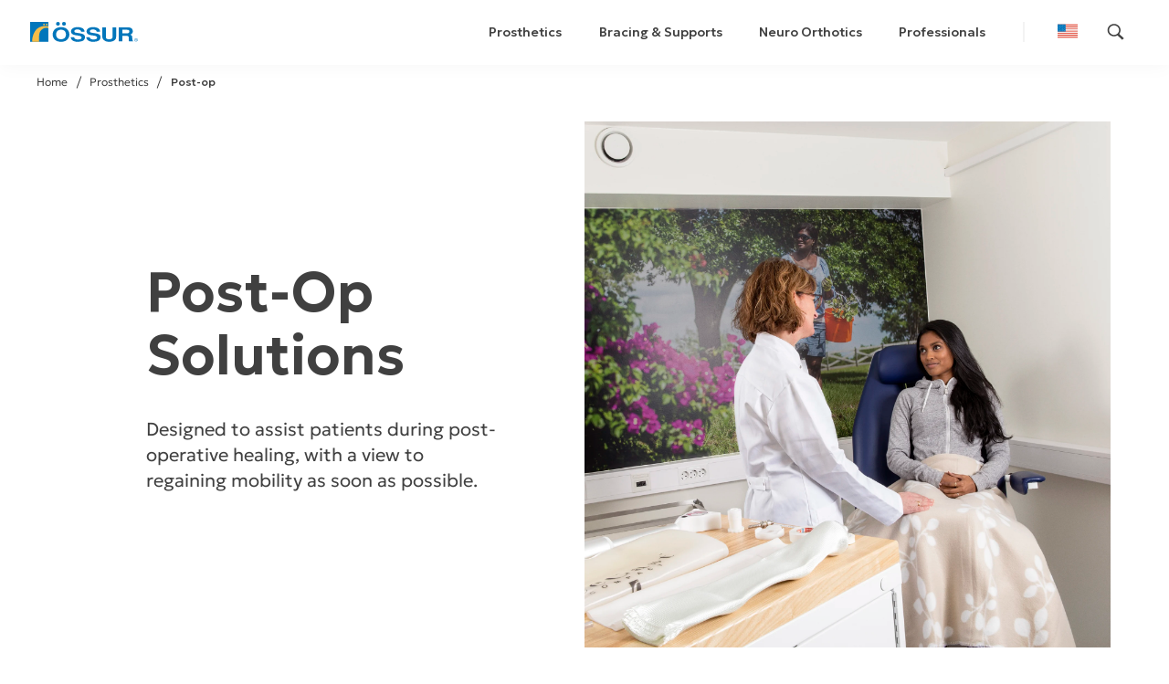

--- FILE ---
content_type: application/javascript; charset=UTF-8
request_url: https://www.ossur.com/_next/static/chunks/97833.03ff7f68aacda655.js
body_size: 18567
content:
"use strict";(self.webpackChunk_N_E=self.webpackChunk_N_E||[]).push([[97833,26429],{34709:function(n,e,t){t.d(e,{e:function(){return L},Z:function(){return C}});var i=t(70865),a=t(96670),r=t(52322),o=t(28200),l=t(56610),u=t(51690),c=t(56372),s=t(59920),m=t(92228),d=t(93831),b=t(80352),f=t(14688),v=t(20524),h=t(47831),p=t(1405),g=t(85716);function x(){var n=(0,m.Z)(["\n  margin: 0 auto;\n  padding: 2rem;\n  text-align: center;\n  color: ",";\n  background: linear-gradient(\n    25deg,\n    "," 0%,\n    "," 100%\n  );\n\n  > * {\n    white-space: normal;\n    word-break: break-all;\n  }\n"]);return x=function(){return n},n}t(2784);var w=(0,p.ZP)(d.Z).withConfig({componentId:"sc-5bf6d3b0-0"})(x(),(0,h.L)("white"),(0,h.L)("ossurBlue"),(0,g.$n)(.5,(0,h.L)("ossurBlue"))),y=function(n){return(0,u.h)("production",!0)?null:(0,r.jsx)(b.W,{children:(0,r.jsx)(f.X,{children:(0,r.jsx)(v.J,{children:(0,r.jsxs)(w,{children:["Something missing?",(0,r.jsx)("br",{}),"Whoops, we don‘t seem to have a template to render this slice!",(0,r.jsx)("br",{}),(0,r.jsxs)(o.E,{inline:!0,children:["slice_type: ",n.slice_type]}),n.slice_label&&(0,r.jsxs)(o.E,{inline:!0,children:["slice_label: ",n.slice_label]})]})})})})},L=function(n){var e=n.slice,t=n.viewProps,m=s.hv.find(function(n){return n.keys.includes(e.slice_type)}),d=m?m.Component:y;return(u.W&&(console.groupCollapsed("slices/RenderSlice =>",e.slice_type),console.info("slice content =>",e),console.info("matchSlice =>",m),console.groupEnd()),e.readMoreHidden)?(0,r.jsxs)(r.Fragment,{children:[u.W&&!c.N9&&!c.Kc&&(0,r.jsxs)(o.E,{children:["slice_type: ",e.slice_type]}),(0,r.jsx)(l.ReadMoreButton,{children:(0,r.jsx)(l.WidthWrapper,{isSubMenu:"sub_pages"===e.slice_type,sliceType:e.slice_type,children:(0,r.jsx)(d,(0,a.Z)((0,i.Z)({},e),{viewProps:t}))})})]}):(0,r.jsxs)(r.Fragment,{children:[u.W&&!c.N9&&!c.Kc&&(0,r.jsxs)(o.E,{children:["slice_type: ",e.slice_type,", slice_variation: ",e.variation]}),(0,r.jsx)(l.AnimatedBackground,{slice:e,children:(0,r.jsx)(l.WidthWrapper,{isSubMenu:"sub_pages"===e.slice_type,sliceType:e.slice_type,children:(0,r.jsx)(d,(0,a.Z)((0,i.Z)({},e),{viewProps:t}))})})]})},C=L},16827:function(n,e,t){t.d(e,{WG:function(){return t_}});var i=t(70865),a=t(96670),r=t(87394),o=t(92228),l=t(52322),u=t(37246),c=t(3016),s=t(13126),m=t(75743),d=t(24693),b=t(27416),f=t(14611),v=t(47831),h=t(82988),p=t(42081),g=t(43519),x=t(48824),w=t(1405),y=t(19034),L=t.n(y),C=t(5632),j=t(2784),Z=t(29463),B=t(30907),_=t(42772),S=t(7631),k=t(12695),M=t(56322),I=t(90687),O=t(75629),P=t(51126),F=t(84106),R=t(55124),N={background:(0,R.M)("site",{default:(0,v.L)("white"),formotion:(0,v.L)("white"),bionics:(0,v.L)("white"),cti:(0,v.L)("white"),unloader:(0,v.L)("white"),lwl:(0,v.L)("white"),formfit:(0,v.L)("white"),powerknee:(0,v.L)("white"),embla:(0,v.L)("emblaLightGray")}),hoverBG:(0,R.M)("site",{default:(0,v.L)("white"),formotion:(0,v.L)("white"),bionics:(0,v.L)("white"),cti:(0,v.L)("white"),unloader:(0,v.L)("white"),lwl:(0,v.L)("white"),formfit:(0,v.L)("white"),powerknee:(0,v.L)("white"),embla:(0,v.L)("emblaLightGray")}),bubbleBG:(0,R.M)("site",{default:null,formotion:null,bionics:null,cti:null,unloader:null,lwl:null,formfit:null,powerknee:null,embla:(0,v.L)("white")}),clearFilterBG:(0,R.M)("site",{default:(0,v.L)("gray76"),formotion:(0,v.L)("gray76"),bionics:(0,v.L)("gray76"),cti:(0,v.L)("gray76"),unloader:(0,v.L)("gray76"),lwl:(0,v.L)("gray76"),formfit:(0,v.L)("gray76"),powerknee:(0,v.L)("gray76"),embla:(0,v.L)("white")}),clearFilterColor:(0,R.M)("site",{default:null,formotion:null,bionics:null,cti:null,unloader:null,lwl:null,formfit:null,powerknee:null,embla:(0,v.L)("emblaDarkBlue")}),titleColor:(0,R.M)("site",{default:(0,v.L)("ossurBlue"),formotion:(0,v.L)("ossurBlue"),bionics:(0,v.L)("ossurBlue"),cti:(0,v.L)("ossurBlue"),unloader:(0,v.L)("ossurBlue"),lwl:(0,v.L)("ossurBlue"),formfit:(0,v.L)("ossurBlue"),powerknee:(0,v.L)("ossurBlue"),embla:(0,v.L)("emblaDarkBlue")}),activeOptionColor:(0,R.M)("site",{default:(0,v.L)("ossurBlue"),formotion:(0,v.L)("ossurBlue"),bionics:(0,v.L)("ossurBlue"),cti:(0,v.L)("ossurBlue"),unloader:(0,v.L)("ossurBlue"),lwl:(0,v.L)("ossurBlue"),formfit:(0,v.L)("ossurBlue"),powerknee:(0,v.L)("ossurBlue"),embla:(0,v.L)("emblaDarkBlue")}),boxshadow:(0,R.M)("site",{default:"0px 5px 20px #0000001a",formotion:"0px 5px 20px #0000001a",bionics:"0px 5px 20px #0000001a",cti:"0px 5px 20px #0000001a",unloader:"0px 5px 20px #0000001a",lwl:"0px 5px 20px #0000001a",formfit:"0px 5px 20px #0000001a",powerknee:"0px 5px 20px #0000001a",embla:null}),font:{weight:(0,R.M)("site",{default:F.jQ.bold,formotion:F.jQ.bold,bionics:F.jQ.bold,cti:F.jQ.bold,unloader:F.jQ.bold,lwl:F.jQ.bold,formfit:F.jQ.bold,powerknee:F.jQ.bold,embla:F.jQ.light}),size:(0,R.M)("site",{default:"1.125rem",formotion:"1.125rem",bionics:"1.125rem",cti:"1.125rem",unloader:"1.125rem",lwl:"1.125rem",formfit:"1.125rem",powerknee:"1.125rem",embla:"1rem"})},titlePadding:(0,R.M)("site",{default:"0.625rem",formotion:"0.625rem",bionics:"0.625rem",cti:"0.625rem",unloader:"0.625rem",lwl:"0.625rem",formfit:"0.625rem",powerknee:"0.625rem",embla:"1rem"}),wrapperPadding:(0,R.M)("site",{default:"1.5rem 2rem 0",formotion:"1.5rem 2rem 0",bionics:"1.5rem 2rem 0",cti:"1.5rem 2rem 0",unloader:"1.5rem 2rem 0",lwl:"1.5rem 2rem 0",formfit:"1.5rem 2rem 0",powerknee:"1.5rem 2rem 0",embla:"1.5rem 2rem 0.5rem"}),hitColumnWidth:(0,R.M)("site",{default:"50%",formotion:"50%",bionics:"50%",cti:"50%",unloader:"50%",lwl:"50%",formfit:"50%",powerknee:"50%",embla:void 0}),hitColumnFlex:(0,R.M)("site",{default:void 0,formotion:void 0,bionics:void 0,cti:void 0,unloader:void 0,lwl:void 0,formfit:void 0,powerknee:void 0,embla:1}),hitWidth:(0,R.M)("site",{default:"390px",formotion:"390px",bionics:"390px",cti:"390px",unloader:"390px",lwl:"390px",formfit:"390px",powerknee:"390px",embla:"362px"}),hitGap:(0,R.M)("site",{default:void 0,formotion:void 0,bionics:void 0,cti:void 0,unloader:void 0,lwl:void 0,formfit:void 0,powerknee:void 0,embla:"1rem"}),hitMargin:(0,R.M)("site",{default:"1rem",formotion:"1rem",bionics:"1rem",cti:"1rem",unloader:"1rem",lwl:"1rem",formfit:"1rem",powerknee:"1rem",embla:void 0}),resultsPadding:(0,R.M)("site",{default:"0 0 0 1.8rem",formotion:"0 0 0 1.8rem",bionics:"0 0 0 1.8rem",cti:"0 0 0 1.8rem",unloader:"0 0 0 1.8rem",lwl:"0 0 0 1.8rem",formfit:"0 0 0 1.8rem",powerknee:"0 0 0 1.8rem",embla:"0 0 1rem 0"}),columnGap:(0,R.M)("site",{default:void 0,formotion:void 0,bionics:void 0,cti:void 0,unloader:void 0,lwl:void 0,formfit:void 0,powerknee:void 0,embla:"5.5rem"}),minHeight:(0,R.M)("site",{default:(0,O.hO)(45),formotion:(0,O.hO)(45),bionics:(0,O.hO)(45),cti:(0,O.hO)(45),unloader:(0,O.hO)(45),lwl:(0,O.hO)(45),formfit:(0,O.hO)(45),powerknee:(0,O.hO)(45),embla:void 0}),marginTop:(0,R.M)("site",{default:(0,O.hO)(1.7),formotion:(0,O.hO)(1.7),bionics:(0,O.hO)(1.7),cti:(0,O.hO)(1.7),unloader:(0,O.hO)(1.7),lwl:(0,O.hO)(1.7),formfit:(0,O.hO)(1.7),powerknee:(0,O.hO)(1.7),embla:0})};function T(){var n=(0,o.Z)(["\n    float: none;\n    margin-right: 0;\n    margin-left: ",";\n  "]);return T=function(){return n},n}function A(){var n=(0,o.Z)(["\n  background: ",";\n  border: 1px solid ",";\n  color: ",";\n  float: right;\n  margin-right: ",";\n  ",";\n"]);return A=function(){return n},n}var G=(0,w.ZP)(I.T).withConfig({componentId:"sc-34cfb4a4-0"})(A(),N.clearFilterBG,N.clearFilterColor,N.clearFilterColor,(0,O.hO)(25),h.BC.sm.below(T(),(0,O.hO)(20))),D=function(n){var e=n.items,t=n.refine,i=(0,Z.$)("event_overview").t,a=(0,C.useRouter)(),r=function(){(0,b.It)(a),t(e)};return e.length?(0,l.jsx)(G,{onClick:r,disabled:!e.length,children:i("clear_all")}):null},E=(0,P.Z)(D),V=t(47842),z=t(50930),Y=t(24801),W=t(14513),U=t(56610),K=t(16473),H=t(41956),Q=t(16818),J=t(58232),$=t(35540),q=t.n($),X=t(49763),nn=t(36);function ne(n){return(ne="function"==typeof Symbol&&"symbol"==typeof Symbol.iterator?function(n){return typeof n}:function(n){return n&&"function"==typeof Symbol&&n.constructor===Symbol&&n!==Symbol.prototype?"symbol":typeof n})(n)}function nt(n){return n.attribute}var ni="range";function na(n,e,t,i){var a=(0,nn.U6)(n,e,i,"".concat(ni,".").concat(nt(n)),{}),r=a.min,o=a.max,l=Boolean(n.precision),u=r;"string"==typeof u&&(u=l?parseFloat(u):parseInt(u,10));var c=o;"string"==typeof c&&(c=l?parseFloat(c):parseInt(c,10));var s={min:u,max:c},m=void 0!==n.min,d=void 0!==n.max,b=void 0!==s.min,f=void 0!==s.max;if(m&&b&&s.min<t.min)throw Error("You can't provide min value lower than range.");if(d&&f&&s.max>t.max)throw Error("You can't provide max value greater than range.");return m&&!b&&(s.min=t.min),d&&!f&&(s.max=t.max),s}function nr(n,e){return{min:void 0!==n.min?n.min:e.min,max:void 0!==n.max?n.max:e.max}}function no(n,e,t,i){return n||t!==i?n&&e?t:i:void 0}function nl(n,e,t,i,a){var r=t.min,o=t.max,l=i.min,u=i.max,c=void 0===r||""===r,s=void 0===o||""===o,m=c?void 0:parseFloat(r),d=s?void 0:parseFloat(o),b=c||isFinite(m),f=s||isFinite(d);if(!b||!f)throw Error("You can't provide non finite values to the range connector.");if(m<l)throw Error("You can't provide min value lower than range.");if(d>u)throw Error("You can't provide max value greater than range.");var v,h,p,g,x,w=nt(n),y=(p={},g=w,x={min:no(void 0!==n.min,c,l,m),max:no(void 0!==n.max,s,u,d)},(v=g,h=function(n,e){if("object"!==ne(n)||null===n)return n;var t=n[Symbol.toPrimitive];if(void 0!==t){var i=t.call(n,e||"default");if("object"!==ne(i))return i;throw TypeError("@@toPrimitive must return a primitive value.")}return("string"===e?String:Number)(n)}(v,"string"),(g="symbol"===ne(h)?h:String(h))in p)?Object.defineProperty(p,g,{value:x,enumerable:!0,configurable:!0,writable:!0}):p[g]=x,p);return(0,nn.RD)(e,y,a,!0,ni)}var nu=(0,X.Z)({displayName:"AlgoliaRange",$$type:"ais.range",propTypes:{id:q().string,attribute:q().string.isRequired,defaultRefinement:q().shape({min:q().number,max:q().number}),min:q().number,max:q().number,precision:q().number,header:q().node,footer:q().node},defaultProps:{precision:0},getProvidedProps:function(n,e,t){var i,a,r,o,l,u,c=n.attribute,s=n.precision,m=n.min,d=n.max,b=(0,nn.O7)(t,{ais:n.contextValue,multiIndexContext:n.indexContextValue}),f=b&&b.getFacetByName(c),v=f&&b.getFacetStats(c)||{},h=(f?b.getFacetValues(c):[]).map(function(n){return{value:n.name,count:n.count}}),p=(i={min:m,max:d},u=Math.pow(10,s),o="number"==typeof i.min&&isFinite(i.min)?i.min:"number"==typeof v.min&&isFinite(v.min)?v.min:void 0,l="number"==typeof i.max&&isFinite(i.max)?i.max:"number"==typeof v.max&&isFinite(v.max)?v.max:void 0,{min:void 0!==o?Math.floor(o*u)/u:o,max:void 0!==l?Math.ceil(l*u)/u:l}),g=p.min,x=p.max;this._currentRange={min:g,max:x};var w=na(n,e,this._currentRange,{ais:n.contextValue,multiIndexContext:n.indexContextValue});return{min:g,max:x,canRefine:h.length>0,currentRefinement:nr(w,this._currentRange),count:h,precision:s}},refine:function(n,e,t){return nl(n,e,t,this._currentRange,{ais:n.contextValue,multiIndexContext:n.indexContextValue})},cleanUp:function(n,e){var t,i,a;return a={ais:n.contextValue,multiIndexContext:n.indexContextValue},(0,nn.cI)(e,a,"".concat(ni,".").concat(nt(n)))},getSearchParameters:function(n,e,t){var i=e.attribute,a=na(e,t,this._currentRange,{ais:e.contextValue,multiIndexContext:e.indexContextValue}),r=a.min,o=a.max;return n=n.addDisjunctiveFacet(i),void 0!==r&&(n=n.addNumericRefinement(i,">=",r)),void 0!==o&&(n=n.addNumericRefinement(i,"<=",o)),n},getMetadata:function(n,e){var t=this,i=this._currentRange,a=i.min,r=i.max,o=na(n,e,this._currentRange,{ais:n.contextValue,multiIndexContext:n.indexContextValue}),l=o.min,u=o.max,c=[],s=void 0!==l,m=void 0!==u;if(s&&l!==a||m&&u!==r){var d=[s?"".concat(l," <= "):"",n.attribute,m?" <= ".concat(u):""];c.push({label:d.join(""),attribute:n.attribute,value:function(e){return nl(n,e,{},t._currentRange,{ais:n.contextValue,multiIndexContext:n.indexContextValue})},currentRefinement:nr({min:l,max:u},{min:a,max:r})})}return{id:nt(n),index:(0,nn.WN)({ais:n.contextValue,multiIndexContext:n.indexContextValue}),items:c}}}),nc=t(86566),ns=t(58845),nm=t(50785);function nd(){var n=(0,o.Z)(["\n  .react-select__control {\n    width: 100%;\n    line-height: 170%;\n    letter-spacing: 0.08px;\n    border: 1.5px solid ",";\n    border-radius: 0;\n    min-height: 2.5rem;\n    background: ",";\n    transition: all 0.2s ease;\n    margin-bottom: 1rem;\n    box-shadow: none;\n  }\n\n  .react-select__control:focus-within {\n    border: 1.5px solid ",";\n    box-shadow: none;\n  }\n\n  .react-select__control:hover {\n    cursor: text;\n  }\n\n  .react-select__single-value,\n  .react-select__input,\n  .react-select__placeholder,\n  .react-select__option {\n    font-weight: 400;\n  }\n\n  .react-select__single-value {\n    margin: 0;\n    color: ",";\n    font-size: 0.96rem;\n  }\n\n  .react-select__input {\n    margin: 0;\n    color: ",";\n    font-size: 0.96rem;\n  }\n\n  .react-select__placeholder {\n    font-weight: 400;\n  }\n\n  .react-select__option {\n    line-height: 170%;\n    letter-spacing: 0.08px;\n    border-bottom: 1px solid ",";\n    font-size: 0.96rem;\n    overflow: hidden;\n    text-overflow: ellipsis;\n    color: ",";\n  }\n\n  .react-select__option:last-child {\n    border-bottom: none;\n  }\n\n  .react-select__option:hover:not(.react-select__option--is-selected) {\n    background: ",";\n    cursor: pointer;\n  }\n\n  .react-select__option--is-selected {\n    background-color: ",";\n    color: white;\n  }\n\n  .react-select__option--is-focused:not(.react-select__option--is-selected) {\n    background-color: ",";\n  }\n\n  .react-select__indicator-separator {\n    display: none;\n  }\n\n  .react-select__indicator {\n    cursor: pointer;\n  }\n\n  .react-select__menu {\n    width: 100%;\n    border-radius: 0;\n  }\n"]);return nd=function(){return n},n}var nb=(0,w.ZP)(nm.ZP).withConfig({componentId:"sc-bfeaa5d6-0"})(nd(),(0,v.L)("grayBF"),(0,v.L)("white"),(0,v.L)("grayBF"),(0,v.L)("black"),(0,v.L)("gray80"),(0,v.L)("grayBF"),(0,v.L)("gray80"),(0,v.L)("grayF4"),N.activeOptionColor,(0,v.L)("grayF4")),nf=function(n){var e=n.id,t=n.value,i=n.onChange,a=n.options,r=n.placeholder,o=n.isClearable;return(0,l.jsx)(nb,{id:e,value:t,onChange:i,options:a,isClearable:void 0===o||o,placeholder:r,classNamePrefix:"react-select"})};function nv(){var n=(0,o.Z)(["\n  display: inline-block;\n  width: 100%;\n  border-bottom: 1px solid ",";\n"]);return nv=function(){return n},n}function nh(){var n=(0,o.Z)(["\n  margin-top: 2rem;\n"]);return nh=function(){return n},n}function np(){var n=(0,o.Z)(["\n  margin-top: ",";\n  transform: scaleY(",");\n  max-height: ",";\n  transition: transform 0.25s ease, max-height 0.4s ease;\n  transform-origin: top;\n"]);return np=function(){return n},n}function ng(){var n=(0,o.Z)(["\n  color: ",";\n  float: right;\n  font-size: 1.5rem;\n  font-weight: ",";\n  :hover {\n    cursor: pointer;\n  }\n"]);return ng=function(){return n},n}function nx(){var n=(0,o.Z)(["\n  padding-left:0px;\n  flex-direction: column;\n  > div {\n    margin-right: 0;\n  }\n"]);return nx=function(){return n},n}function nw(){var n=(0,o.Z)(["\n  display: flex;\n  flex-wrap: wrap;\n  width: 100%;\n\n  > div {\n    width: 100%;\n    margin-top: 0.625rem;\n  }\n  * > input {\n    height: auto;\n    line-height: 2.5;\n    border: 1.5px solid #bfbfbf;\n  }\n\n  path {\n    fill: ",";\n  }\n\n  svg {\n    width: 1rem;\n  }\n\n  ","\n"]);return nw=function(){return n},n}function ny(){var n=(0,o.Z)(["\n  padding: ",";\n"]);return ny=function(){return n},n}var nL=(0,w.ZP)(nc.u2).withConfig({componentId:"sc-5f7ac9b5-0"})(nv(),(0,v.L)("gray76")),nC=w.ZP.div.withConfig({componentId:"sc-5f7ac9b5-1"})(nh()),nj=w.ZP.div.withConfig({componentId:"sc-5f7ac9b5-2"})(np(),(0,O.hO)(20),function(n){return n.display?1:0},function(n){return n.display?"1000px":"0px"}),nZ=w.ZP.span.withConfig({componentId:"sc-5f7ac9b5-3"})(ng(),(0,v.L)("ossurBlue"),F.jQ.semibold),nB=w.ZP.div.withConfig({componentId:"sc-5f7ac9b5-4"})(nw(),(0,v.L)("ossurBlue"),h.BC.sm.below(nx())),n_=(0,w.ZP)(nc.wj).withConfig({componentId:"sc-5f7ac9b5-5"})(ny(),(0,O.hO)(12)),nS=function(n,e,t,r){var o=!(arguments.length>4)||void 0===arguments[4]||arguments[4];n?(o?n.setHours(23,59,59,99):n.setHours(0,0,0,1),t((0,a.Z)((0,i.Z)({},r),(0,V.Z)({},e,Math.floor(n.getTime()/1e3))))):(delete r[e],t((0,i.Z)({},r)))},nk=function(n){var e=n.attribute,t=n.header,i=n.items,a=n.refine,o=n.showMore,u=n.limit,c=n.customTranslationNs,s=(0,Z.$)(c||"event_overview").t,m=(0,C.useRouter)(),d=(0,p.GS)("(max-width: ".concat(g.AV.sm.max,")")),f=(0,r.Z)(j.useState(!1),2),v=f[0],h=f[1];if(!i.length)return null;var x=function(n){var r=n.hideHeader,d=(0,j.useState)(!1),f=d[0],p=d[1];return(0,l.jsxs)(nc.Kn,{children:[(0,l.jsx)(nL,{children:t&&!(void 0!==r&&r)&&(0,l.jsxs)("span",{children:[t,(0,l.jsx)(nZ,{onClick:function(n){return p(!f)},children:f?"+":"−"})]})}),(0,l.jsxs)(nj,{display:!f,children:[i.map(function(n,t){return(t<u||v||!o)&&(0,l.jsxs)(nc.tg,{onClick:function(t){t.preventDefault(),a(n.value),(0,b.NM)(m,(0,V.Z)({},e,n.value.join(",")))},children:[(0,l.jsxs)("label",{children:[(0,l.jsx)("input",{type:"checkbox",checked:n.isRefined,readOnly:!0}),(0,l.jsx)("span",{children:" "})]}),(0,l.jsxs)(nc.mt,{className:n.isRefined?"selected":" ",children:[(0,l.jsx)(nc.NV,{children:c?s(n.label):n.label})," ",n.count>0&&(0,l.jsxs)(nc.Hp,{children:[" ",n.count]})]})]},n.label)}),o&&i.length>u&&(0,l.jsx)("div",{children:(0,l.jsxs)(nc.te,{onClick:function(){return h(!v)},children:[(0,l.jsx)(nc.g6,{children:v?s("show_less_items"):s("show_more_items")}),(0,l.jsx)(nc.Hp,{children:v?"–":"+"})]})})]})]})};return d?(0,l.jsx)(nc.WL,{children:(0,l.jsx)(U.Accordion,{title:t,initiallyOpen:!0,paragraphs:(0,l.jsx)(x,{hideHeader:!0})})}):(0,l.jsx)(x,{})},nM=function(n){var e=n.valueByDefault,t=n.transformItems,i=(n.currentFinderType,n.refinedCategory,n.customTranslationNs),a=(0,Z.$)("event_overview").t;return(0,l.jsxs)(nC,{children:[(0,l.jsx)(nT,{header:a("filter_category"),defaultRefinement:e&&e.category||[],attribute:"category",operator:"or",transformItems:t,customTranslationNs:i,limit:30}),(0,l.jsx)(nT,{header:a("filter_event_status"),defaultRefinement:e&&e.eventStatus||[],attribute:"eventStatus",operator:"or",transformItems:t,customTranslationNs:i,limit:30}),(0,l.jsx)(nT,{header:a("filter_event_type"),defaultRefinement:e&&e.eventType||[],attribute:"eventType",operator:"or",transformItems:t,customTranslationNs:i,limit:30}),(0,l.jsx)(nT,{header:a("filter_business_segmentation"),defaultRefinement:e&&e.businessSegmentation||[],attribute:"businessSegmentation",operator:"or",transformItems:t,customTranslationNs:i,limit:30}),(0,l.jsx)(nT,{header:a("filter_user_segmentation"),defaultRefinement:e&&e.userSegmentation||[],attribute:"userSegmentation",operator:"or",transformItems:t,customTranslationNs:i,limit:30}),(0,l.jsx)(nT,{header:a("filter_featured"),defaultRefinement:e&&e.featured||[],attribute:"featured",operator:"or",transformItems:function(n){return n.filter(function(n){return!0===n.value})},customTranslationNs:i,limit:30})]})},nI=function(n){var e=n.valueByDefault,t=n.transformItems,i=n.currentFinderType,a=n.refinedCategory,r=n.customTranslationNs,o=(0,Z.$)("event_overview").t;return(0,l.jsxs)(nc.z4,{children:[(0,l.jsx)(K.b,{align:"center",modalKey:"modalFilter",children:(0,l.jsx)(n_,{children:(0,l.jsx)(W.JO,{icon:"filter",color:"white",size:"20"})})}),(0,l.jsxs)(H.A,{fullScreenForm:!0,styles:"\n    max-width: 100% !important;\n    max-height: 100% !important;\n    width: 100%;\n    height: 100%;\n",formKey:"modalFilter",children:[(0,l.jsx)(nc.M$,{children:o("filters_block_heading")}),(0,l.jsx)(nc.hm,{children:(0,l.jsx)(nM,{refinedCategory:a,currentFinderType:i,transformItems:t,valueByDefault:e,customTranslationNs:r})}),(0,l.jsx)(nc.Wr,{children:(0,l.jsx)(K.b,{align:"center",modalKey:"modalFilter",children:(0,l.jsx)(ns.f,{})})})]})]})},nO=function(n){var e=n.currentRefinement,t=n.refine,i=(0,Z.$)("event_overview").t,a=(0,_.v9)(u.w1),r=(0,j.useState)(!1),o=r[0],c=r[1];return(0,l.jsxs)(nc.Kn,{datePicker:!0,children:[(0,l.jsx)(nL,{children:(0,l.jsxs)("span",{children:[i("date_picker_header"),(0,l.jsx)(nZ,{onClick:function(n){return c(!o)},children:o?"+":"−"})]})}),(0,l.jsx)(nj,{display:!o,children:(0,l.jsxs)(nB,{children:[(0,l.jsx)(Y.Mt,{fullWidth:!0,isClearable:!0,placeholder:i("from_including"),minDate:new Date("1999-01-01"),locale:a,value:e.min&&new Date(1e3*e.min),onChange:function(n){return nS(n,"min",t,e,!1)}}),(0,l.jsx)(Y.Mt,{fullWidth:!0,isClearable:!0,placeholder:i("to_including"),minDate:new Date("1999-01-01"),locale:a,value:e.max&&new Date(1e3*e.max),onChange:function(n){return nS(n,"max",t,e,!0)}})]})})]})},nP=(0,Q.Z)(function(n){var e=n.searchResults,t=n.setYearOptions,i=n.hasOptions;return j.useEffect(function(){if(!i&&(null==e?void 0:e.hits)){var n=Array.from(new Set((e.hits||[]).map(function(n){return n.dateStartRaw?new Date(n.dateStartRaw).getFullYear():null}).filter(function(n){return null!==n}))).sort(function(n,e){return n-e}).map(function(n){return{value:n,label:n.toString()}});t(n)}},[e,t,i]),null}),nF=function(n){var e=n.currentRefinement,t=n.refine,i=n.yearOptions,a=n.clearMonth,r=(0,Z.$)("event_overview").t,o=(null==e?void 0:e.min)?new Date(1e3*e.min).getFullYear():null,u=function(n){n&&n.value?(t({min:new Date(n.value,0,1).getTime()/1e3,max:new Date(n.value,11,31,23,59,59).getTime()/1e3}),a()):(t({min:void 0,max:void 0}),a())};return(0,l.jsx)(nf,{id:"event_overview_select_year",value:o?{value:o,label:o.toString()}:null,onChange:u,options:[{value:"",label:r("select_year")}].concat((0,z.Z)(i)),placeholder:r("select_year")})},nR=function(n){var e,t=n.currentRefinement,i=n.refine,a=n.selectedMonth,r=n.setSelectedMonth,o=(0,Z.$)("event_overview").t,u=[{value:0,label:o("january")},{value:1,label:o("february")},{value:2,label:o("march")},{value:3,label:o("april")},{value:4,label:o("may")},{value:5,label:o("june")},{value:6,label:o("july")},{value:7,label:o("august")},{value:8,label:o("september")},{value:9,label:o("october")},{value:10,label:o("november")},{value:11,label:o("december")},],c=((null==t?void 0:t.min)?new Date(1e3*t.min):new Date).getFullYear(),s=null!==a&&(e=null==t?void 0:t.min)?new Date(1e3*e).getMonth():null,m=function(n){if(n&&void 0!==n.value){var e=new Date(c,n.value,1).getTime()/1e3,t=new Date(c,n.value+1,0,23,59,59).getTime()/1e3;i({min:e,max:t}),r(n.value)}else i({min:void 0,max:void 0}),r(null)};return(0,l.jsx)(nf,{id:"event_overview_select_month",value:null!==s?u.find(function(n){return n.value===s}):null,onChange:m,options:[{value:"",label:o("select_month")}].concat((0,z.Z)(u)),placeholder:o("select_month")})},nN=function(n){var e=n.currentRefinement,t=n.refine,i=(0,j.useState)([]),a=i[0],r=i[1],o=(0,j.useState)(null),u=o[0],c=o[1];return(0,l.jsxs)(nc.Kn,{children:[(0,l.jsx)(nP,{setYearOptions:r,hasOptions:a.length>0}),(0,l.jsx)(nF,{currentRefinement:e,refine:t,yearOptions:a,clearMonth:function(){return c(null)}}),(0,l.jsx)(nR,{currentRefinement:e,refine:t,selectedMonth:u,setSelectedMonth:c})]})},nT=(0,J.Z)(nk),nA=nu(nO),nG=nu(nN),nD=t(25472),nE=t(30730),nV=t(83876),nz=t(56372),nY=t(93369),nW=t(96237),nU=t(31462);function nK(){var n=(0,o.Z)(["\n  :hover {\n    opacity: 1;\n  }\n"]);return nK=function(){return n},n}function nH(){var n=(0,o.Z)(["\n  display: flex;\n  position: relative;\n  justify-content: space-between;\n  align-items: center;\n  padding: 0px;\n  min-width: 100%;\n  max-width: 100%;\n  min-height: 100%;\n  max-height: 100%;\n"]);return nH=function(){return n},n}function nQ(){var n=(0,o.Z)(["\n    min-width: 90%;\n    max-width: 90%;\n    min-height: auto;\n    max-height: auto;\n"]);return nQ=function(){return n},n}function nJ(){var n=(0,o.Z)(["\n    margin: 0rem;\n    min-width: 100%;\n    max-width: 100%;\n    min-height: auto;\n    max-height: auto;\n    margin-bottom: ",";\n  "]);return nJ=function(){return n},n}function n$(){var n=(0,o.Z)(["\n  box-shadow: 0px 0px 10px 1px #e1e1e1;\n  margin: 1rem;\n  position: relative;\n  transition: background 0.4s ease-in-out;\n  transition: opacity 0.4s ease-in-out;\n  min-width: ",";\n  max-width: ",";\n  min-height: ",";\n  max-height: ",";\n  overflow: hidden;\n\n  :hover {\n    cursor: pointer !important;\n  }\n\n  *:hover {\n    cursor: pointer !important;\n  }\n\n  ","\n\n  ","\n"]);return n$=function(){return n},n}function nq(){var n=(0,o.Z)(["\n    font-size: ",";\n  "]);return nq=function(){return n},n}function nX(){var n=(0,o.Z)(["\n  width: 100%;\n  margin-bottom: ",";\n  span {\n    color: ",";\n    font-weight: ",";\n    font-size: ",";\n    ","\n  }\n"]);return nX=function(){return n},n}function n0(){var n=(0,o.Z)(["\n  font-size: ",";\n"]);return n0=function(){return n},n}function n1(){var n=(0,o.Z)(["\n  font-size: ",";\n  color: ",";\n  line-height: ",";\n  font-weight: ",";\n  width: 100%;\n  display: -webkit-box;\n  -webkit-line-clamp: 5;\n  -webkit-box-orient: vertical;\n  overflow: hidden;\n  margin: 0px;\n\n  ","\n"]);return n1=function(){return n},n}function n2(){var n=(0,o.Z)(["\n  width: 75%;\n  right: ",";\n  bottom: ",";\n"]);return n2=function(){return n},n}function n5(){var n=(0,o.Z)(["\n  width:80%;\n  padding-right:5%;\n  right: ",";\n  bottom: ",";\n"]);return n5=function(){return n},n}function n3(){var n=(0,o.Z)(["\n  position: absolute;\n  width: ",";\n  z-index: 5;\n  text-align: right;\n  right: ",";\n  bottom: ",";\n\n  ","\n\n  ","\n"]);return n3=function(){return n},n}function n4(){var n=(0,o.Z)(["\n  top: ",";\n"]);return n4=function(){return n},n}function n9(){var n=(0,o.Z)(["\n  top: ",";\n"]);return n9=function(){return n},n}function n7(){var n=(0,o.Z)(["\n  position: absolute;\n  z-index: 5;\n  color: ",";\n  padding-right: ",";\n  right: ",";\n  top: ",";\n  font-size: ",";\n  font-weight: ",";\n\n  :after {\n    content: '';\n    border-right: 1px solid ",";\n    padding: ",";\n    position: absolute;\n    height: 45%;\n    top: 28%;\n  }\n\n  ","\n  ","\n"]);return n7=function(){return n},n}var n6=(0,w.ZP)(nU.rU).withConfig({componentId:"sc-3297e3de-0"})(nK()),n8=w.ZP.div.withConfig({componentId:"sc-3297e3de-1"})(nH()),en=w.ZP.div.withConfig({componentId:"sc-3297e3de-2"})(n$(),(0,O.hO)(390),(0,O.hO)(390),(0,O.hO)(390),(0,O.hO)(390),h.BC.lg.below(nQ()),h.BC.sm.below(nJ(),(0,O.hO)(24))),ee=w.ZP.div.withConfig({componentId:"sc-3297e3de-3"})(nX(),(0,O.hO)(26),(0,v.L)("white"),F.jQ.bold,(0,O.hO)(31),h.BC.tiny.below(nq(),(0,O.hO)(21))),et=w.ZP.p.withConfig({componentId:"sc-3297e3de-4"})(n1(),(0,O.hO)(16),(0,v.L)("white"),(0,O.hO)(20),600,h.BC.tiny.below(n0(),(0,O.hO)(10))),ei=w.ZP.div.withConfig({componentId:"sc-3297e3de-5"})(n3(),(0,O.hO)(260),(0,O.hO)(51),(0,O.hO)(51),h.BC.sm.below(n2(),(0,O.hO)(51),(0,O.hO)(51)),h.BC.tiny.below(n5(),(0,O.hO)(25),(0,O.hO)(25))),ea=w.ZP.span.withConfig({componentId:"sc-3297e3de-6"})(n7(),(0,v.L)("white"),(0,O.hO)(10),(0,O.hO)(51),(0,O.hO)(29),(0,O.hO)(16),F.jQ.semibold,(0,v.L)("ossurYellow"),(0,O.hO)(5),h.BC.sm.below(n4(),(0,O.hO)(29)),h.BC.tiny.below(n9(),(0,O.hO)(20))),er=function(n){var e=n.hit,t=n.link,i=n.t,a=n.onClick,r=e.description?(0,nY.Dq)(e.description):"";return(0,l.jsx)(en,{children:(0,l.jsx)(n6,{href:t,onClick:a,children:(0,l.jsxs)(n8,{children:[e.image&&(0,l.jsx)(nW.E,{cssEffect:"linear-gradient(rgba(0, 0, 0, 0), rgba(0, 0, 0, 0.35), rgba(0, 0, 0, 0.75))",ratio:"1:1",cloudinaryImage:e.image}),(0,l.jsx)(ea,{children:i("featured").toUpperCase()}),(0,l.jsxs)(ei,{children:[(0,l.jsx)(ee,{children:(0,l.jsx)("b",{children:(0,l.jsx)("span",{children:e.title})})}),r&&!!r.length&&(0,l.jsx)(et,{children:r.length>100?r.slice(0,100)+"...":r})]})]})})})},eo=t(26297),el=t(59920),eu=t(69105);function ec(){var n=(0,o.Z)(["\n    min-width: 90%;\n    max-width: 90%;\n    min-height: auto;\n    max-height: auto;\n"]);return ec=function(){return n},n}function es(){var n=(0,o.Z)(["\n    position: relative;\n    flex-direction: row;\n    align-items: center;\n    min-width: 100%;\n    max-width: 100%;\n    margin: 0rem;\n    margin-bottom: ",";\n  "]);return es=function(){return n},n}function em(){var n=(0,o.Z)(["\n  box-shadow: ",";\n  background: ",";\n  border-radius: 0.5rem;\n  margin: ",";\n  display: flex;\n  justify-content: space-between;\n  transition: background-color ease-in-out 0.2s;\n  align-items: center;\n  min-width: ",";\n  max-width: ",";\n  padding: ",";\n\n  :hover {\n    cursor: pointer !important;\n    background-color: ",";\n  }\n  *:hover {\n    cursor: pointer !important;\n  }\n\n  ","\n\n  ","\n\n  ","\n"]);return em=function(){return n},n}function ed(){var n=(0,o.Z)(["\n  display: block;\n"]);return ed=function(){return n},n}function eb(){var n=(0,o.Z)(["\n  width: 100%;\n  padding-bottom: ",";\n\n  ",",\n  span {\n    color: ",";\n    font-weight: ",";\n    font-size: ",";\n    line-height: 1.75rem;\n  }\n"]);return eb=function(){return n},n}function ef(){var n=(0,o.Z)(["\n  margin-top: 1rem;\n  color: ",";\n\n  font-size: ",";\n  span {\n    margin: 0 0.2rem;\n  }\n"]);return ef=function(){return n},n}function ev(){var n=(0,o.Z)(["\n  width: 100%;\n"]);return ev=function(){return n},n}function eh(){var n=(0,o.Z)(["\n  font-size: ",";\n  color: ",";\n  line-height: ",";\n"]);return eh=function(){return n},n}function ep(){var n=(0,o.Z)(["\n  margin-bottom: 1rem;\n"]);return ep=function(){return n},n}function eg(){var n=(0,o.Z)(["\n  font-weight: ",";\n  font-size: ",";\n  margin-bottom: 0;\n  margin-top: 0;\n"]);return eg=function(){return n},n}function ex(){var n=(0,o.Z)(["\n  margin-top: 0.5rem;\n  font-weight: ",";\n  font-size: ",";\n"]);return ex=function(){return n},n}function ew(){var n=(0,o.Z)(["\n  width: 100%;\n  border-top: 1px solid ",";\n  height: 1px;\n"]);return ew=function(){return n},n}function ey(){var n=(0,o.Z)(["\n  margin-left: ",";\n  margin-right: ",";\n"]);return ey=function(){return n},n}function eL(){var n=(0,o.Z)(["\n  display: flex;\n  flex-direction: row;\n  justify-content: space-between;\n  text-align: right;\n  width: 100%;\n  font-size: ",";\n  padding-top: ",";\n  padding-bottom: ",";\n  align-items: center;\n\n  > span {\n    font-size: ",";\n    line-height: ",";\n    color: ",";\n  }\n\n  button {\n    font-size: ",";\n    font-weight: ",";\n  }\n"]);return eL=function(){return n},n}function eC(){var n=(0,o.Z)(["\n  :hover {\n    opacity: 1;\n  }\n"]);return eC=function(){return n},n}function ej(){var n=(0,o.Z)(["\n  display: flex;\n  flex-wrap: wrap;\n  justify-content: left;\n"]);return ej=function(){return n},n}function eZ(){var n=(0,o.Z)(["\n  display: flex;\n  align-items: center;\n  gap: 0.25rem;\n  background: ",";\n  border: 1px solid ",";\n  border-radius: 5px;\n  font-size: ",";\n  text-align: center;\n  line-height: 100%;\n  padding: "," ",";\n  margin-right: 0.25rem;\n  margin-bottom: 0.25rem;\n  white-space: nowrap;\n  color: ",";\n\n  :hover {\n    border: 1px solid ",";\n    color: ",";\n    path {\n      fill: ",";\n    }\n  }\n"]);return eZ=function(){return n},n}var eB=(0,X.Z)({displayName:"WidgetWithRefinement",getProvidedProps:function(n,e){return{currentRefinement:e.refinementList||""}},refine:function(n,e,t){var r=n.attribute,o=e.refinementList,l=o?o[r]:void 0,u=Array.isArray(l)&&l.includes(t);return(0,a.Z)((0,i.Z)({},e),{refinementList:(0,a.Z)((0,i.Z)({},e.refinementList),(0,V.Z)({},r,l?u?l.filter(function(n){return n!==t}):(0,z.Z)(l).concat([t]):[t]))})}}),e_=w.ZP.div.withConfig({componentId:"sc-739a1900-0"})(em(),N.boxshadow,N.background,N.hitMargin,N.hitWidth,N.hitWidth,N.wrapperPadding,(0,v.L)("grayFA"),h.BC.lg.below(ec()),h.BC.sm.below(es(),(0,O.hO)(24)),function(n){var e=n.isGlobal,t=(0,eo.Z)(n,["isGlobal"]);return e&&"\n    .chq-atc--dropdown {\n      min-width: 13rem;\n    }\n\n    &:hover {\n      cursor: unset !important;\n      background-color: ".concat(N.hoverBG(t),";\n      div, p {\n        cursor: unset !important;\n      }\n    }\n  ")}),eS=w.ZP.span.withConfig({componentId:"sc-739a1900-1"})(ed()),ek=w.ZP.div.withConfig({componentId:"sc-739a1900-2"})(eb(),N.titlePadding,eS,N.titleColor,F.jQ.bold,(0,O.hO)(24)),eM=w.ZP.div.withConfig({componentId:"sc-739a1900-3"})(ef(),(0,v.L)("gray80"),(0,O.hO)(12)),eI=w.ZP.div.withConfig({componentId:"sc-739a1900-4"})(ev()),eO=w.ZP.p.withConfig({componentId:"sc-739a1900-5"})(eh(),(0,O.hO)(16),(0,v.L)("gray40"),(0,O.hO)(24)),eP=w.ZP.div.withConfig({componentId:"sc-739a1900-6"})(ep()),eF=(0,w.ZP)(eO).withConfig({componentId:"sc-739a1900-7"})(eg(),N.font.weight,N.font.size),eR=(0,w.ZP)(eF).withConfig({componentId:"sc-739a1900-8"})(ex(),F.jQ.regular,(0,O.hO)(16)),eN=w.ZP.div.withConfig({componentId:"sc-739a1900-9"})(ew(),(0,v.L)("grayDA")),eT=w.ZP.div.withConfig({componentId:"sc-739a1900-10"})(ey(),(0,O.hO)(-36),(0,O.hO)(-36)),eA=w.ZP.div.withConfig({componentId:"sc-739a1900-11"})(eL(),(0,O.hO)(14),(0,O.hO)(8),(0,O.hO)(8),(0,O.hO)(12),(0,O.hO)(24),(0,v.L)("gray76"),(0,O.hO)(14),F.jQ.bold),eG=(0,w.ZP)(nU.rU).withConfig({componentId:"sc-739a1900-12"})(eC()),eD=w.ZP.span.withConfig({componentId:"sc-739a1900-13"})(ej()),eE=w.ZP.span.withConfig({componentId:"sc-739a1900-14"})(eZ(),N.bubbleBG,(0,v.L)("grayBF"),(0,O.hO)(10),(0,O.hO)(4),(0,O.hO)(8),(0,v.L)("gray40"),(0,v.L)("ossurBlue"),(0,v.L)("ossurBlue"),(0,v.L)("ossurBlue")),eV=eB(function(n){var e=n.value,t=n.refine,i=n.attribute,a=(0,C.useRouter)(),r=(0,Z.$)("event_overview").t,o="featured"===i,u=function(n){n.preventDefault(),n.stopPropagation(),t(e),(0,b.NM)(a,(0,V.Z)({},i,e))};return(0,l.jsxs)(eE,{onClick:u,isFeatured:o,children:[o&&(0,l.jsx)(W.JO,{icon:"starFilled",size:16}),r(x.vj(o?i:e))]})}),ez=function(n){var e=n.hit,t=n.link,i=n.t,a=n.onClick,r=(0,_.v9)(u.w1),o=e.dateStartRaw||e.dateEndRaw?new Date(e.dateStartRaw).getDate()===new Date(e.dateEndRaw).getDate()?[(0,eu.M_)(e.dateStartRaw,r),e.dateStartRaw.includes("T")?(0,l.jsx)("div",{children:"".concat((0,eu.o0)(e.dateStartRaw,r)," - ").concat((0,eu.o0)(e.dateEndRaw,r))}):"",]:["".concat((0,eu.M_)(e.dateStartRaw,r)," - ").concat((0,eu.M_)(e.dateEndRaw,r)),]:"",c=e.dateStartRaw?new Date(e.dateStartRaw):null,s=e.dateEndRaw?new Date(e.dateEndRaw):null,m=nz.N9&&c&&s?c.getFullYear()===s.getFullYear()?c.getFullYear():"".concat(c.getFullYear()," - ").concat(s.getFullYear()):nz.N9&&c?c.getFullYear():null,d=nz.N9&&c?s&&c.getFullYear()===s.getFullYear()?c.toLocaleString(r,{month:"long",day:"numeric"}):c.toLocaleString(r,{month:"long",day:"numeric",year:"numeric"}):null,b=e.eventType||e.eventStatus||e.category||e.businessSegmentation||e.featured,f=e.description?(0,nY.Dq)(e.description):"",v="global"===r||"em-gl"===r;return(0,l.jsx)(e_,{isGlobal:v,children:(0,l.jsx)(eI,{children:(0,l.jsx)(eG,{href:t,as:v?"div":nU.rU,onClick:a,children:(0,l.jsxs)("div",{children:[(0,l.jsxs)(ek,{children:[(0,l.jsx)("span",{children:e.title}),m&&(0,l.jsx)(eS,{children:m})]}),(0,l.jsxs)(eP,{children:[d&&(0,l.jsx)(eF,{children:d}),!nz.N9&&o&&!!o.length&&(0,l.jsxs)(l.Fragment,{children:[o[0]&&(0,l.jsx)(eF,{children:o[0]}),o[1]&&(0,l.jsx)(eR,{children:o[1]})]})]}),b&&(0,l.jsxs)(eD,{children:[e.featured&&(0,l.jsx)(eV,{attribute:"featured",value:e.featured}),e.eventType&&(0,l.jsx)(eV,{attribute:"eventType",value:e.eventType}),e.eventStatus&&(0,l.jsx)(eV,{attribute:"eventStatus",value:e.eventStatus}),e.category&&(0,l.jsx)(eV,{attribute:"category",value:e.category}),e.businessSegmentation&&(0,l.jsx)(eV,{attribute:"businessSegmentation",value:e.businessSegmentation})]}),(0,l.jsxs)(eM,{children:[e.image&&(0,l.jsx)(eT,{children:(0,l.jsx)(nW.E,{width:1800,height:1100,transformations:{gravity:"custom"},cloudinaryImage:e.image})}),f&&!!f.length&&(0,l.jsxs)(l.Fragment,{children:[(0,l.jsx)(eN,{}),(0,l.jsx)(eO,{children:f.length>100?f.slice(0,100)+"...":f})]})]}),(0,l.jsx)(eN,{}),(0,l.jsxs)(eA,{children:[e.credits?(0,l.jsxs)("span",{children:[e.credits," ",i("credits")]}):(0,l.jsx)("span",{}),v?(0,l.jsx)(el.av,{asLink:!0,viewProps:{timeslot:[{startsAt:e.dateStartRaw,endsAt:e.dateEndRaw}],event_title:e.title,event_description:e.description,city:e.city,event_url:e.eventUrl,customBtnLabel:i("add_to_calendar")},slice_type:"add_to_calendar"}):(0,l.jsx)("b",{children:i("read_more")})]})]})})})})};function eY(){var n=(0,o.Z)(["\n  display: flex;\n  flex-wrap: wrap;\n  width: 100%;\n  gap: ",";\n"]);return eY=function(){return n},n}function eW(){var n=(0,o.Z)(["\n    width:100%;\n  "]);return eW=function(){return n},n}function eU(){var n=(0,o.Z)(["\n  display: flex;\n  flex-wrap: wrap;\n  flex-direction: column;\n  width: ",";\n  gap: ",";\n\n  ","\n"]);return eU=function(){return n},n}function eK(){var n=(0,o.Z)(["\n  padding: ",";\n  color: ",";\n"]);return eK=function(){return n},n}var eH=w.ZP.div.withConfig({componentId:"sc-7d7bdff-0"})(eY(),N.hitGap),eQ=w.ZP.div.withConfig({componentId:"sc-7d7bdff-1"})(eU(),N.hitColumnWidth,N.hitGap,h.BC.md.below(eW())),eJ=w.ZP.div.withConfig({componentId:"sc-7d7bdff-2"})(eK(),N.resultsPadding,(0,v.L)("gray60")),e$=function(n){var e=n.hit,t=n.onClick,i=(0,Z.$)("event_overview").t,a=(0,_.v9)(nE.d$)({id:e.objectID,uid:e.uid,type:e.type}),r=e.featured&&!nz.N9?er:ez;return(0,l.jsx)(r,{t:i,link:a,hit:e,onClick:t})},eq=function(n){var e=n.hit,t=n.onClick,i=(0,_.v9)(nE.d$),a=(0,Z.$)("event_overview").t,r=i({id:e.objectID,uid:e.uid,type:e.type}),o=e.featured&&!nz.N9?er:ez;return(0,l.jsx)(o,{t:a,link:r,hit:e,onClick:t})},eX=function(n){var e=n.hits,t=n.eventTrackingData,a=(0,_.v9)(u.w1),r=(0,Z.$)("resource_center").t,o=(0,p.GS)("(max-width: ".concat(g.AV.sm.max,")")),c=(0,p.GS)("(max-width: ".concat(g.AV.md.max,")")),s=e.slice().sort(function(n,e){return n.dateStart-e.dateStart}),m=s.filter(function(n,t){return 1==e.length||c||t%2==0}),d=s.filter(function(n,t){return e.length>1&&!c&&t%2!=0}),b=o?e$:eq;return(0,l.jsxs)(l.Fragment,{children:[!o&&(0,l.jsxs)(eJ,{children:[e.length," ",r("results")]}),(0,l.jsxs)(eH,{children:[(0,l.jsx)(eQ,{children:m.map(function(n,e){return(0,l.jsx)(b,{hit:n,locale:a,onClick:function(){(0,nV.I)("search_result_view",(0,i.Z)({search_result_item:n.title,search_result_list_pos:s.indexOf(function(e){return e.objectID===n.objectID})+1},t))}})})}),!c&&(0,l.jsx)(eQ,{children:d.map(function(n,e){return(0,l.jsx)(eq,{hit:n,locale:a,onClick:function(){(0,nV.I)("search_result_view",(0,i.Z)({search_result_item:n.title,search_result_list_pos:s.indexOf(function(e){return e.objectID===n.objectID})+1},t))}})})})]})]})},e0=(0,nD.Z)(eX),e1=t(45320);function e2(){var n=(0,o.Z)(["\n  width: 100%;\n"]);return e2=function(){return n},n}function e5(){var n=(0,o.Z)(["\n    flex-direction: column;\n    align-items: center;\n  "]);return e5=function(){return n},n}function e3(){var n=(0,o.Z)(["\n  list-style: none;\n  display: flex;\n  justify-content: center;\n  padding: 0;\n\n  ","\n"]);return e3=function(){return n},n}function e4(){var n=(0,o.Z)(["\n  &.active {\n    a {\n      color: ",";\n    }\n  }\n"]);return e4=function(){return n},n}function e9(){var n=(0,o.Z)(["\n  text-decoration: none;\n  &.page-link {\n    padding: "," ",";\n    min-width: ",";\n    text-align: center;\n    color: ",";\n    font-weight: ",";\n    &:hover {\n      opacity: 0.6;\n    }\n  }\n  &.next-page,\n  &.prev-page {\n    color: ",";\n    position: relative;\n  }\n"]);return e9=function(){return n},n}function e7(){var n=(0,o.Z)(["\n     margin: 1rem 0;\n  "]);return e7=function(){return n},n}function e6(){var n=(0,o.Z)(["\n  display: flex;\n  ","\n"]);return e6=function(){return n},n}var e8=w.ZP.div.withConfig({componentId:"sc-b2995d06-0"})(e2()),tn=w.ZP.ul.withConfig({componentId:"sc-b2995d06-1"})(e3(),h.BC.sm.below(e5())),te=w.ZP.li.withConfig({componentId:"sc-b2995d06-2"})(e4(),(0,v.L)("gray1E")),tt=w.ZP.a.withConfig({componentId:"sc-b2995d06-3"})(e9(),(0,O.hO)(12),(0,O.hO)(16),(0,O.hO)(56),(0,v.L)("grayBF"),F.jQ.bold,(0,v.L)("ossurBlue")),ti=w.ZP.div.withConfig({componentId:"sc-b2995d06-4"})(e6(),h.BC.sm.below(e7())),ta=function(n,e){var t=arguments.length>2&&void 0!==arguments[2]?arguments[2]:1;return Array(e).fill(null).map(function(n,e){return e+1}).reduce(function(i,a){return 1===a||a===e||a-t<=n&&a+t>=n?(0,z.Z)(i).concat([a]):"..."!==i[i.length-1]?(0,z.Z)(i).concat(["..."]):i},[])},tr=function(n){var e=n.currentRefinement,t=n.nbPages,i=n.refine,a=(0,Z.$)("event_overview").t;return t<=1?null:(0,l.jsx)(e8,{children:(0,l.jsx)("nav",{"aria-label":"Pagination",children:(0,l.jsxs)(tn,{children:[1!==e&&(0,l.jsx)("div",{children:(0,l.jsx)(te,{className:"page-item",children:(0,l.jsxs)(tt,{className:"page-link prev-page",href:"#prev","aria-label":"Previous",onClick:function(n){n.preventDefault(),i(e-1)},children:[(0,l.jsx)("span",{"aria-hidden":"true",children:" < "}),(0,l.jsx)("span",{className:"sr-only",children:a("prev")})]})},"prev")}),(0,l.jsx)(ti,{children:ta(e,t).map(function(n,t){return(0,l.jsx)(te,{className:"page-item".concat(e===n?" active":""),children:(0,l.jsx)(tt,{className:"page-link",href:"#page",onClick:function(e){e.preventDefault(),"number"==typeof n&&i(n)},children:n})},t)})}),e!==t&&(0,l.jsx)("div",{children:(0,l.jsx)(te,{className:"page-item",children:(0,l.jsxs)(tt,{className:"page-link next-page",href:"#next","aria-label":"Next",onClick:function(n){n.preventDefault(),i(e+1)},children:[(0,l.jsx)("span",{className:"sr-only",children:a("next")}),(0,l.jsx)("span",{"aria-hidden":"true",children:" > "})]})},"next")})]})})})},to=(0,e1.Z)(tr),tl=t(54073),tu=t.n(tl),tc=t(77893),ts=function(n){var e=n.currentRefinement,t=n.refine,i=n.placeholder;(0,Z.$)("event_overview").t,(0,C.useRouter)();var a=tu()(function(n){t(n)},100);return(0,l.jsx)(c.Rj,{currentValue:e,placeholder:i||"",onChange:a,onClear:function(){return t("")}})},tm=(0,tc.Z)(ts);function td(){var n=(0,o.Z)(["\n    margin-left: 0.7rem;\n    margin-right: 0.7rem;\n    padding-left: 0;\n    input {\n      padding: 0 0.7rem;\n    }\n  "]);return td=function(){return n},n}function tb(){var n=(0,o.Z)(["\n  height: auto;\n  line-height: normal;\n  padding: 0rem 1.25rem;\n\n  svg {\n    display: none;\n  }\n  input {\n    text-indent: 0;\n    padding: 0;\n    padding-left: 0.6rem;\n    line-height: 2.5;\n    font-size: 0.96rem;\n    height: auto;\n    border: 1.5px solid ",";\n    &:hover {\n      border-bottom: 1.5px solid ",";\n    }\n  }\n\n  > span {\n    color: ",";\n    font-size: 0.85rem;\n    margin-top: 0.5rem;\n  }\n\n  ","\n"]);return tb=function(){return n},n}function tf(){var n=(0,o.Z)(["\n    margin-top: 1rem;\n  "]);return tf=function(){return n},n}function tv(){var n=(0,o.Z)(["\n  min-height: ",";\n  margin-top: ",";\n\n  ","\n"]);return tv=function(){return n},n}function th(){var n=(0,o.Z)(["\n    padding: 0;\n  "]);return th=function(){return n},n}function tp(){var n=(0,o.Z)(["\n  color: ",";\n  font-size: 0.85rem;\n  padding: 0 0.625rem;\n  line-height: normal;\n  margin-top: 0.5rem;\n\n  ","\n"]);return tp=function(){return n},n}function tg(){var n=(0,o.Z)(["\n  position: sticky;\n  top: 65px;\n  z-index: 100;\n  background-color: white;\n"]);return tg=function(){return n},n}function tx(){var n=(0,o.Z)(["\n    padding-left: 0;\n  "]);return tx=function(){return n},n}function tw(){var n=(0,o.Z)(["\n  padding-left: ",";\n\n  ","\n"]);return tw=function(){return n},n}var ty=(0,w.ZP)(c.GB).withConfig({componentId:"sc-b7785a51-0"})(tb(),(0,v.L)("grayBF"),(0,v.L)("grayBF"),(0,v.L)("gray80"),h.BC.sm.below(td())),tL=w.ZP.div.withConfig({componentId:"sc-b7785a51-1"})(tv(),N.minHeight,N.marginTop,h.BC.sm.below(tf()));w.ZP.div.withConfig({componentId:"sc-b7785a51-2"})(tp(),(0,v.L)("gray80"),h.BC.sm.below(th()));var tC=(0,w.ZP)(m.J).withConfig({componentId:"sc-b7785a51-3"})(tg()),tj=w.ZP.div.withConfig({componentId:"sc-b7785a51-4"})(tw(),N.columnGap,h.BC.md.below(tx())),tZ=function(n,e){return n.map(function(n){return(0,a.Z)((0,i.Z)({},n),{label:e(x.vj(n.label))})}).sort(function(n,e){return n.label.localeCompare(e.label)})},tB=function(n,e){var t=null==n?void 0:n.refinementList;return t?t["".concat(e,".value")]:[]},t_=function(n){n.type;var e,t,i,a,o=(0,_.v9)(u.w1),c=(0,Z.$)("event_overview").t,v=(0,p.GS)("(max-width: ".concat(g.AV.sm.max,")")),h=(0,r.Z)(j.useState(!0),2),x=h[0],w=h[1],y=(0,r.Z)(j.useState(void 0),2),I=y[0],O=y[1],P=(0,C.useRouter)(),F=(0,b.zv)(P),R=(0,r.Z)(j.useState(void 0),2),N=R[0],T=R[1],A={search_type:"events",search_term:(null==N?void 0:N.query)?N.query:void 0,search_date_from:(null==N?void 0:null===(e=N.range)||void 0===e?void 0:null===(t=e.dateStart)||void 0===t?void 0:t.min)?L().unix(N.range.dateStart.min).format("YYYY-MM-DD"):void 0,search_date_to:(null==N?void 0:null===(i=N.range)||void 0===i?void 0:null===(a=i.dateStart)||void 0===a?void 0:a.max)?L().unix(N.range.dateStart.max).format("YYYY-MM-DD"):void 0,search_category:tB(N,"category"),search_event_type:tB(N,"eventType"),search_business_segment:tB(N,"businessSegmentation"),search_user_segment:tB(N,"userSegmentation"),search_result_list_length:null==N?void 0:N.allHitsNumber};return(0,l.jsx)(B.Z,{indexName:"event-overview-".concat(o),searchClient:f.J,children:(0,l.jsx)(S.X,{setLoading:w,setCategory:O,setSearchState:T,children:(0,l.jsxs)(k.u,{children:[x&&(0,l.jsx)(k.gb,{}),(0,l.jsx)(s.$,{style:x?{opacity:"0.2"}:{},children:(0,l.jsx)(k.PQ,{children:(0,l.jsxs)(d.X,{children:[(0,l.jsxs)(tC,{tiny:12,md:4,lg:3,children:[(0,l.jsx)(k.s8,{children:c("search_title")}),(0,l.jsxs)(k.JH,{children:[(0,l.jsx)(ty,{children:(0,l.jsx)(tm,{defaultRefinement:(null==F?void 0:F.search)?decodeURI(F.search):"",placeholder:c("search_input")})}),!v&&(nz.N9?(0,l.jsx)(nG,{attribute:"dateStart"}):(0,l.jsx)(nA,{attribute:"dateStart"})),v&&(0,l.jsx)(nI,{refinedCategory:I,transformItems:function(n){return tZ(n,c)},valueByDefault:void 0,currentFinderType:void 0,customTranslationNs:""})]}),!v&&(0,l.jsx)(l.Fragment,{children:(0,l.jsx)(nM,{refinedCategory:I,transformItems:function(n){return tZ(n,c)},currentFinderType:void 0,valueByDefault:F,customTranslationNs:""})})]}),(0,l.jsx)(m.J,{tiny:12,md:8,lg:9,children:(0,l.jsxs)(tj,{children:[(0,l.jsxs)(tL,{children:[(0,l.jsx)(M.c,{translationNs:"event_overview"}),(0,l.jsx)(E,{clearsQuery:!0})]}),(0,l.jsx)(e0,{eventTrackingData:A}),(0,l.jsx)(to,{})]})})]})})})]})})})}},73496:function(n,e,t){var i=t(47831),a=t(84106),r=t(75629),o=t(55124);e.Z={textColor:(0,o.M)("site",{default:(0,i.L)("gray40"),formotion:(0,i.L)("gray40"),bionics:(0,i.L)("gray40"),powerknee:(0,i.L)("gray40"),navii:(0,i.L)("naviiC6"),lwl:(0,i.L)("white"),cti:(0,i.L)("gray40"),unloader:(0,i.L)("gray40"),formfit:(0,i.L)("grayFA"),embla:(0,i.L)("gray40")}),mainColor:(0,o.M)("site",{default:(0,i.L)("ossurBlue"),formotion:(0,i.L)("ossurBlue"),bionics:(0,i.L)("ossurBlue"),powerknee:(0,i.L)("ossurBlue"),navii:(0,i.L)("ossurBlue"),cti:(0,i.L)("ossurYellow"),formfit:(0,i.L)("ossurBlue"),unloader:(0,i.L)("ossurYellow"),lwl:(0,i.L)("ossurBlue"),embla:(0,i.L)("ossurBlue")}),minorColor:(0,o.M)("site",{default:(0,i.L)("white"),formotion:(0,i.L)("white"),bionics:(0,i.L)("white"),powerknee:(0,i.L)("white"),navii:(0,i.L)("naviiC6"),cti:(0,i.L)("grayFA"),formfit:(0,i.L)("white"),unloader:(0,i.L)("grayFA"),lwl:(0,i.L)("white"),embla:(0,i.L)("white")}),requiredFontWeight:(0,o.M)("site",{default:a.jQ.regular,formotion:a.jQ.bold,bionics:a.jQ.regular,powerknee:a.jQ.regular,navii:a.jQ.regular,cti:a.jQ.regular,formfit:a.jQ.regular,unloader:a.jQ.regular,lwl:a.jQ.regular,embla:a.jQ.regular}),textTransform:(0,o.M)("site",{default:"uppercase",formotion:"none",bionics:"uppercase",powerknee:"uppercase",navii:"none",cti:"uppercase",formfit:"uppercase",unloader:"uppercase",lwl:"uppercase",embla:"uppercase"}),textFieldBackground:(0,o.M)("site",{default:"transparent",formotion:(0,i.L)("white"),bionics:"transparent",powerknee:"transparent",navii:"transparent",cti:"transparent",formfit:"transparent",unloader:"transparent",lwl:"transparent",embla:"transparent"}),textFieldHeight:(0,o.M)("site",{default:void 0,formotion:(0,r.hO)(40),bionics:void 0,powerknee:void 0,navii:(0,r.hO)(40),cti:void 0,formfit:void 0,unloader:void 0,lwl:void 0,embla:void 0}),textFieldBorder:(0,o.M)("site",{default:void 0,formotion:"1px solid ".concat((0,i.L)("grayBF")),bionics:void 0,powerknee:void 0,navii:"1px solid ".concat((0,i.L)("navii79")),cti:void 0,formfit:void 0,unloader:void 0,lwl:void 0,embla:void 0}),textFieldBorderBottom:(0,o.M)("site",{default:"1.5px solid ".concat((0,i.L)("grayBF")),formotion:void 0,bionics:"1.5px solid ".concat((0,i.L)("grayBF")),powerknee:"1.5px solid ".concat((0,i.L)("grayBF")),navii:void 0,cti:"1.5px solid ".concat((0,i.L)("grayBF")),formfit:"1.5px solid ".concat((0,i.L)("grayBF")),unloader:"1.5px solid ".concat((0,i.L)("grayBF")),lwl:"1.5px solid ".concat((0,i.L)("grayBF")),embla:"1.5px solid ".concat((0,i.L)("grayBF"))}),textFieldBorderRadius:(0,o.M)("site",{default:0,formotion:0,bionics:0,powerknee:0,navii:(0,r.hO)(10),cti:0,formfit:0,unloader:0,lwl:0,embla:0}),textFieldBorderBottomActive:(0,o.M)("site",{default:"1.5px solid ".concat((0,i.L)("gray40")),formotion:void 0,bionics:"1.5px solid ".concat((0,i.L)("gray40")),powerknee:"1.5px solid ".concat((0,i.L)("gray40")),navii:void 0,cti:"1.5px solid ".concat((0,i.L)("gray40")),formfit:"1.5px solid ".concat((0,i.L)("gray40")),unloader:"1.5px solid ".concat((0,i.L)("gray40")),lwl:"1.5px solid ".concat((0,i.L)("gray40")),embla:"1.5px solid ".concat((0,i.L)("gray40"))}),textFieldPadding:(0,o.M)("site",{default:"".concat((0,r.hO)(10)," 0"),formotion:(0,r.hO)(10),bionics:"".concat((0,r.hO)(10)," 0"),powerknee:"".concat((0,r.hO)(10)," 0"),navii:"".concat((0,r.hO)(10)),cti:"".concat((0,r.hO)(10)," 0"),formfit:"".concat((0,r.hO)(10)," 0"),unloader:"".concat((0,r.hO)(10)," 0"),lwl:"".concat((0,r.hO)(10)," 0"),embla:"".concat((0,r.hO)(10)," 0")}),textFieldFontSize:(0,o.M)("site",{default:(0,r.hO)(22),formotion:(0,r.hO)(15),bionics:(0,r.hO)(22),powerknee:(0,r.hO)(22),navii:(0,r.hO)(15),cti:(0,r.hO)(22),formfit:(0,r.hO)(22),unloader:(0,r.hO)(22),lwl:(0,r.hO)(22),embla:(0,r.hO)(22)}),radioTextColor:(0,o.M)("site",{default:(0,i.L)("gray40"),formotion:(0,i.L)("gray40"),bionics:(0,i.L)("gray40"),powerknee:(0,i.L)("gray40"),navii:(0,i.L)("naviiC6"),cti:(0,i.L)("gray40"),formfit:(0,i.L)("gray40"),unloader:(0,i.L)("gray40"),lwl:(0,i.L)("gray40"),embla:(0,i.L)("gray40")}),checkboxTextColor:(0,o.M)("site",{default:(0,i.L)("gray40"),formotion:(0,i.L)("gray40"),bionics:(0,i.L)("gray40"),powerknee:(0,i.L)("gray40"),navii:(0,i.L)("naviiC6"),cti:(0,i.L)("gray40"),formfit:(0,i.L)("gray40"),unloader:(0,i.L)("gray40"),lwl:(0,i.L)("gray40"),embla:(0,i.L)("gray40")})}},3016:function(n,e,t){t.d(e,{Eo:function(){return x},GB:function(){return p},Rj:function(){return L}});var i=t(87394),a=t(92228),r=t(52322),o=t(47831),l=t(75629),u=t(1405),c=t(2784),s=t(14513),m=t(24455);function d(){var n=(0,a.Z)(["\n  color: ",";\n  display: block;\n  margin: 0 auto;\n  padding: 0 0.625rem;\n  width: 100%;\n  height: 10rem;\n  line-height: 6.25rem;\n\n  input {\n    font-size: 1.1rem;\n    text-indent: 0.7rem;\n    display: flex;\n    width: 100%;\n    text-align: left;\n    outline: none;\n    border: none;\n    border-radius: 0;\n    border-bottom: 1px solid ",";\n    padding-top: ",";\n    padding-bottom: ",";\n    padding-left: ",";\n    line-height: 2.5;\n    background: transparent;\n    -webkit-appearance: none;\n    -moz-appearance: none;\n    color: ",";\n\n    transition: border 200ms;\n\n    &:hover {\n      outline: none;\n      border-bottom: 1px solid ",";\n    }\n\n    &.error {\n      border-bottom-color: #f44336;\n    }\n    ::placeholder {\n      color: ",";\n    }\n  }\n"]);return d=function(){return n},n}function b(){var n=(0,a.Z)(["\n  background: ",";\n  position: relative;\n  /* clears the 'X' from Internet Explorer */\n  input[type='search']::-ms-clear {\n    display: none;\n    width: 0;\n    height: 0;\n  }\n  input[type='search']::-ms-reveal {\n    display: none;\n    width: 0;\n    height: 0;\n  }\n\n  /* clears the 'X' from Chrome */\n  input[type='search']::-webkit-search-decoration,\n  input[type='search']::-webkit-search-cancel-button,\n  input[type='search']::-webkit-search-results-button,\n  input[type='search']::-webkit-search-results-decoration {\n    display: none;\n  }\n"]);return b=function(){return n},n}function f(){var n=(0,a.Z)(["\n  position: absolute;\n  line-height: 1;\n  top: ",";\n"]);return f=function(){return n},n}function v(){var n=(0,a.Z)(["\n  /* "," */\n"]);return v=function(){return n},n}function h(){var n=(0,a.Z)(["\n  cursor: pointer;\n  margin-right: ",";\n"]);return h=function(){return n},n}var p=u.ZP.div.withConfig({componentId:"sc-d80e56aa-0"})(d(),(0,o.L)("gray40"),(0,o.L)("grayBF"),(0,l.hO)(10),(0,l.hO)(20),(0,l.hO)(40),(0,o.L)("gray40"),(0,o.L)("gray40"),(0,o.L)("gray80")),g=u.ZP.div.withConfig({componentId:"sc-d80e56aa-1"})(b(),(0,o.L)("white")),x=u.ZP.div.withConfig({componentId:"sc-d80e56aa-2"})(f(),(0,l.hO)(13)),w=(0,u.ZP)(s.JO).attrs({icon:"search",size:30}).withConfig({componentId:"sc-d80e56aa-3"})(v(),(0,s.gA)(m.R.linkColor)),y=(0,u.ZP)(s.JO).attrs({icon:"closex",size:30,color:"gray40"}).withConfig({componentId:"sc-d80e56aa-4"})(h(),(0,l.hO)(5)),L=function(n){var e=n.currentValue,t=n.placeholder,a=n.onChange,o=n.onClear,l=n.reference,u=n.inputId,s=(0,i.Z)(c.useState(e),2),m=s[0],d=s[1],b=function(n){var e=n.target.value;d(e),a&&a(e)},f=function(){d(""),o&&o()},v=o&&!!e.length;return(0,r.jsxs)(g,{children:[(0,r.jsx)(x,{children:v?(0,r.jsx)(y,{onClick:f}):(0,r.jsx)(w,{})}),(0,r.jsx)("input",{id:u,ref:l,type:"search",value:m,placeholder:t,onChange:function(n){return b(n)}})]})}},24455:function(n,e,t){t.d(e,{R:function(){return o}});var i=t(47831),a=t(55124),r=t(85716),o={backgroundGradient:(0,a.M)("site",{default:"linear-gradient(25deg,\n      ".concat((0,i.L)("grayF3")," 0%,\n      ").concat((0,i.L)("grayFA")," 100%\n      )"),formotion:"linear-gradient(25deg,\n      ".concat((0,i.L)("grayF3")," 0%,\n      ").concat((0,i.L)("grayFA")," 100%\n      )"),bionics:"linear-gradient(25deg,\n      ".concat((0,i.L)("grayF3")," 0%,\n      ").concat((0,i.L)("grayFA")," 100%\n      )"),lwl:(0,i.L)("gray23"),powerknee:(0,i.L)("gray23"),navii:(0,i.L)("gray23"),cti:(0,i.L)("grayF3"),formfit:(0,i.L)("grayF3"),unloader:(0,i.L)("grayF3"),embla:"linear-gradient(25deg,\n      ".concat((0,i.L)("grayF3")," 0%,\n      ").concat((0,i.L)("grayFA")," 100%\n      )")}),backgroundBlueGradient:(0,a.M)("site",{default:"linear-gradient(25deg,\n      ".concat((0,i.L)("ossurBlue")," 0%,\n      ").concat((0,r.$n)(.5,(0,i.L)("ossurBlue"))," 100%\n      )"),formotion:"linear-gradient(25deg,\n      ".concat((0,i.L)("ossurBlue")," 0%,\n      ").concat((0,r.$n)(.5,(0,i.L)("ossurBlue"))," 100%\n      )"),bionics:"linear-gradient(25deg,\n      ".concat((0,i.L)("ossurBlue")," 0%,\n      ").concat((0,r.$n)(.5,(0,i.L)("ossurBlue"))," 100%\n      )"),lwl:(0,i.L)("gray23"),powerknee:(0,i.L)("gray23"),navii:(0,i.L)("gray23"),cti:(0,i.L)("ossurBlue"),formfit:(0,i.L)("ossurBlue"),unloader:(0,i.L)("ossurBlue"),embla:"linear-gradient(25deg,\n      ".concat((0,i.L)("ossurBlue")," 0%,\n      ").concat((0,r.$n)(.5,(0,i.L)("ossurBlue"))," 100%\n      )")}),backgroundColor:(0,a.M)("site",{default:(0,i.L)("grayF3"),formotion:(0,i.L)("grayF3"),bionics:(0,i.L)("grayF3"),lwl:(0,i.L)("gray1E"),powerknee:(0,i.L)("gray1E"),navii:(0,i.L)("gray1E"),cti:(0,i.L)("gray40"),formfit:(0,i.L)("gray1E"),unloader:(0,i.L)("ossurYellow"),embla:(0,i.L)("grayF3")}),textColor:(0,a.M)("site",{default:(0,i.L)("gray60"),formotion:(0,i.L)("gray60"),bionics:(0,i.L)("gray60"),lwl:(0,i.L)("white"),powerknee:(0,i.L)("white"),navii:(0,i.L)("white"),cti:(0,i.L)("ossurYellow"),formfit:(0,i.L)("white"),unloader:(0,i.L)("gray40"),embla:(0,i.L)("gray40")}),linkColor:(0,a.M)("site",{default:(0,i.L)("ossurBlue"),formotion:(0,i.L)("ossurBlue"),bionics:(0,i.L)("ossurBlue"),lwl:(0,i.L)("white"),powerknee:(0,i.L)("white"),navii:(0,i.L)("white"),cti:(0,i.L)("ossurYellow"),formfit:(0,i.L)("white"),unloader:(0,i.L)("gray40"),embla:(0,i.L)("ossurBlue")}),background:(0,a.M)("site",{default:(0,i.L)("white"),formotion:(0,i.L)("white"),bionics:(0,i.L)("white"),cti:(0,i.L)("white"),unloader:(0,i.L)("white"),lwl:(0,i.L)("white"),formfit:(0,i.L)("white"),powerknee:(0,i.L)("white"),navii:(0,i.L)("white"),embla:(0,i.L)("emblaLightGray")}),hoverBG:(0,a.M)("site",{default:(0,i.L)("white"),formotion:(0,i.L)("white"),bionics:(0,i.L)("white"),cti:(0,i.L)("white"),unloader:(0,i.L)("white"),lwl:(0,i.L)("white"),formfit:(0,i.L)("white"),powerknee:(0,i.L)("white"),navii:(0,i.L)("white"),embla:(0,i.L)("emblaLightGray")}),bubbleBG:(0,a.M)("site",{default:null,formotion:null,bionics:null,cti:null,unloader:null,lwl:null,formfit:null,powerknee:null,navii:null,embla:(0,i.L)("white")}),clearFilterBG:(0,a.M)("site",{default:(0,i.L)("gray76"),formotion:(0,i.L)("gray76"),bionics:(0,i.L)("gray76"),cti:(0,i.L)("gray76"),unloader:(0,i.L)("gray76"),lwl:(0,i.L)("gray76"),formfit:(0,i.L)("gray76"),powerknee:(0,i.L)("gray76"),navii:(0,i.L)("gray76"),embla:(0,i.L)("white")}),clearFilterColor:(0,a.M)("site",{default:null,formotion:null,bionics:null,cti:null,unloader:null,lwl:null,formfit:null,powerknee:null,navii:null,embla:(0,i.L)("emblaDarkBlue")}),titleColor:(0,a.M)("site",{default:(0,i.L)("ossurBlue"),formotion:(0,i.L)("ossurBlue"),bionics:(0,i.L)("ossurBlue"),cti:(0,i.L)("ossurBlue"),unloader:(0,i.L)("ossurBlue"),lwl:(0,i.L)("ossurBlue"),formfit:(0,i.L)("ossurBlue"),powerknee:(0,i.L)("ossurBlue"),navii:(0,i.L)("ossurBlue"),embla:(0,i.L)("emblaDarkBlue")}),boxshadow:(0,a.M)("site",{default:"0px 5px 20px #0000001a",formotion:"0px 5px 20px #0000001a",bionics:"0px 5px 20px #0000001a",cti:"0px 5px 20px #0000001a",unloader:"0px 5px 20px #0000001a",lwl:"0px 5px 20px #0000001a",formfit:"0px 5px 20px #0000001a",powerknee:"0px 5px 20px #0000001a",navii:"0px 5px 20px #0000001a",embla:null})}},93831:function(n,e,t){t.d(e,{Z:function(){return l}});var i=t(92228),a=t(46362),r=t(1405);function o(){var n=(0,i.Z)(["\n  display: block;\n\n  color: ",";\n\n  background-color: ",";\n  background: ",";\n"]);return o=function(){return n},n}var l=r.ZP.aside.withConfig({componentId:"sc-fc9bb2a7-0"})(o(),a.fL.main,a.Oq.component,a.Oq.componentGradient)},28200:function(n,e,t){t.d(e,{E:function(){return c}});var i=t(92228),a=t(75629),r=t(1405);function o(){var n=(0,i.Z)(["\n          & {\n            display: inline-block;\n            margin: 0;\n            padding: 0;\n          }\n        "]);return o=function(){return n},n}function l(){var n=(0,i.Z)(["\n          & {\n            overflow: auto;\n            display: block;\n            margin: 0;\n            padding: 0;\n            /* padding: "," ","; */\n            line-height: 1.5;\n          }\n        "]);return l=function(){return n},n}function u(){var n=(0,i.Z)(["\n  font-size: ",";\n\n  ","\n"]);return u=function(){return n},n}var c=r.ZP.pre.withConfig({componentId:"sc-b06137f2-0"})(u(),(0,a.hO)(12),function(n){return!0===n.inline?(0,r.iv)(o()):(0,r.iv)(l(),(0,a.hO)(8),(0,a.hO)(10))})},20524:function(n,e,t){t.d(e,{J:function(){return x}});var i=t(92228),a=t(52322),r=t(82988),o=t(43519),l=t(47831),u=t(1405),c=t(85716);function s(){var n=(0,i.Z)(["\n          flex: 0 0 ","%;\n          max-width: ","%;\n        "]);return s=function(){return n},n}function m(){var n=(0,i.Z)(["\n    justify-items: ",";\n    ","// Supports centering in Safari\n  "]);return m=function(){return n},n}function d(){var n=(0,i.Z)(["\n      background-color: ",";\n      outline: "," dashed 1px;\n    "]);return d=function(){return n},n}function b(){var n=(0,i.Z)(["\n          ","\n        "]);return b=function(){return n},n}function f(){var n=(0,i.Z)(["\n      ","\n    "]);return f=function(){return n},n}function v(){var n=(0,i.Z)(["\n              flex-direction: ",";\n            "]);return v=function(){return n},n}function h(){var n=(0,i.Z)(["\n            flex-direction: column-reverse;\n          "]);return h=function(){return n},n}function p(){var n=(0,i.Z)(["\n      ","\n    "]);return p=function(){return n},n}function g(){var n=(0,i.Z)(["\n  flex-grow: 1;\n  flex-shrink: 1;\n\n  ",";\n\n  ","\n\n  ",";\n\n  ","\n\n  ",";\n"]);return g=function(){return n},n}t(2784);var x=(0,u.ZP)(function(n){var e=n.children,t=n.className;return(0,a.jsx)("div",{className:t,children:e})}).withConfig({componentId:"sc-80fc27e2-0"})(g(),function(n){return r.BC.map(function(e){if(n[e])return r.BC[e].above(s(),n[e]/o.uO.columns[e]*100,n[e]/o.uO.columns[e]*100)})},function(n){var e=n.justify;return(0,u.iv)(m(),"left"===e?"flex-start":"right"===e?"flex-end":e,"center"===e&&"text-align: center;")},function(n){return n.debug&&(0,u.iv)(d(),(0,c.DZ)(.5,(0,l.L)("ossurBlue")),(0,c.DZ)(.5,(0,l.L)("ossurYellow")))},function(n){var e=n.offset;return e&&(0,u.iv)(f(),r.BC.map(function(n){return r.BC[n].above(b(),"object"==typeof e?"number"==typeof e[n]&&"margin-left: ".concat(e[n]>0?e[n]/o.uO.columns[n]*100:0,"%;"):"margin-left: ".concat(e/o.uO.columns[n]*100,"%;"))}))},function(n){var e=n.reverse;return e&&(0,u.iv)(p(),Array.isArray(e)?r.BC.map(function(n){return r.BC[n].above(v(),e.includes(n)?"column-reverse":"column")}):(0,u.iv)(h()))})},80352:function(n,e,t){t.d(e,{W:function(){return Z}});var i=t(92228),a=t(1405),r=t(85716),o=t(43519),l=t(82988),u=t(47831),c=t(66843),s=t(20524),m=t(14688);function d(){var n=(0,i.Z)(["\n      margin-bottom: ",";\n    "]);return d=function(){return n},n}function b(){var n=(0,i.Z)(["\n      margin-bottom: ",";\n    "]);return b=function(){return n},n}function f(){var n=(0,i.Z)(["\n    margin-bottom: ","; // Leave false = 0 before margin will be revisited in design\n\n    ","\n\n    ","\n  "]);return f=function(){return n},n}function v(){var n=(0,i.Z)(["\n            max-width: ",";\n            padding: ",";\n          "]);return v=function(){return n},n}function h(){var n=(0,i.Z)(["\n            margin: ",";\n          "]);return h=function(){return n},n}function p(){var n=(0,i.Z)(["\n            padding: ",";\n          "]);return p=function(){return n},n}function g(){var n=(0,i.Z)(["\n      ","\n\n      "," {\n        ","\n      }\n\n      "," {\n        ","\n      }\n    "]);return g=function(){return n},n}function x(){var n=(0,i.Z)(["\n      & {\n        background-color: ",";\n        outline: 1px dashed ",";\n      }\n    "]);return x=function(){return n},n}function w(){var n=(0,i.Z)(["\n  margin: 0 auto;\n  width: 100%;\n\n  ","\n\n  ","\n\n  ","\n"]);return w=function(){return n},n}var y=o.uO.maxWidth,L=function(n){return o.uO.spacingWidth[n]},C=function(n){return o.uO.gutterWidth[n]},j=function(n,e){return c.TV.spacing[n][e]},Z=a.ZP.div.withConfig({componentId:"sc-892423d7-0"})(w(),function(n){var e=n.noMargin;return(0,a.iv)(f(),0,l.BC.lg.below(d(),e?0:j("tablet","inner_padding_medium")),l.BC.sm.below(b(),e?0:j("mobile","inner_padding_medium")))},function(n){var e=n.noGutter,t=n.noMaxWidth;return(0,a.iv)(g(),l.BC.map(function(n){return l.BC[n].above(v(),t?"unset":e?"".concat(y,"px"):"calc(".concat(y,"px + ").concat(L(n),"px * 2)"),e?"0":"0 ".concat(L(n),"px"))}),m.X,l.BC.map(function(n){return l.BC[n].above(h(),e?"0":"0 -".concat(C(n)/2,"px"))}),s.J,l.BC.map(function(n){return l.BC[n].above(p(),e?"0":"0 ".concat(C(n)/2,"px"))}))},function(n){return n.debug&&(0,a.iv)(x(),(0,r.DZ)(.5,(0,u.L)("ossurBlue")),(0,r.DZ)(.5,(0,u.L)("ossurYellow")))})},14688:function(n,e,t){t.d(e,{X:function(){return h}});var i=t(92228),a=t(82988),r=t(47831),o=t(1405),l=t(85716),u=t(20524);function c(){var n=(0,i.Z)(["\n         & {\n          margin: 0;\n        }"]);return c=function(){return n},n}function s(){var n=(0,i.Z)(["\n            padding: 0;\n          "]);return s=function(){return n},n}function m(){var n=(0,i.Z)(["\n      ","\n\n      "," {\n        ","\n      }\n    "]);return m=function(){return n},n}function d(){var n=(0,i.Z)(["\n    & {\n      align-items: ",";\n      justify-content: ",";\n    }\n  "]);return d=function(){return n},n}function b(){var n=(0,i.Z)(["\n      & {\n        background-color: ",";\n        outline: "," dashed 1px;\n      }\n    "]);return b=function(){return n},n}function f(){var n=(0,i.Z)(["\n            flex-direction: ",";\n          "]);return f=function(){return n},n}function v(){var n=(0,i.Z)(["\n  display: flex;\n  flex-direction: row;\n  flex-wrap: wrap;\n\n  ","\n\n  ","\n  ",";\n\n  ","\n"]);return v=function(){return n},n}var h=o.ZP.div.withConfig({componentId:"sc-447ccd3b-0"})(v(),function(n){return n.noGutter&&(0,o.iv)(m(),a.BC.map(function(n){return a.BC[n].above(c())}),u.J,a.BC.map(function(n){return a.BC[n].above(s())}))},function(n){var e=n.align,t=n.justify,i=void 0===t?"left":t;return(0,o.iv)(d(),void 0===e?"normal":e,"left"===i?"flex-start":"right"===i?"flex-end":i)},function(n){return n.debug&&(0,o.iv)(b(),(0,l.DZ)(.5,(0,r.L)("ossurBlue")),(0,l.DZ)(.5,(0,r.L)("ossurYellow")))},function(n){var e=n.reverse,t=n.reverseDirection,i=void 0===t?"row":t;return e&&(Array.isArray(e)?a.BC.map(function(n){return a.BC[n].above(f(),e.includes(n)?"".concat(i,"-reverse"):"".concat("row"===i?"column":"row"))}):"flex-direction: ".concat(i,"-reverse;"))})},26429:function(n,e,t){t.d(e,{AL:function(){return l},Wj:function(){return o},Wr:function(){return i},rx:function(){return a},zb:function(){return r}});var i=[{name:"Afghanistan",abbreviation:"AF"},{name:"\xc5land Islands",abbreviation:"AX"},{name:"Albania",abbreviation:"AL"},{name:"Algeria",abbreviation:"DZ"},{name:"American Samoa",abbreviation:"AS"},{name:"AndorrA",abbreviation:"AD"},{name:"Angola",abbreviation:"AO"},{name:"Anguilla",abbreviation:"AI"},{name:"Antarctica",abbreviation:"AQ"},{name:"Antigua and Barbuda",abbreviation:"AG"},{name:"Argentina",abbreviation:"AR"},{name:"Armenia",abbreviation:"AM"},{name:"Aruba",abbreviation:"AW"},{name:"Australia",abbreviation:"AU"},{name:"Austria",abbreviation:"AT"},{name:"Azerbaijan",abbreviation:"AZ"},{name:"Bahamas",abbreviation:"BS"},{name:"Bahrain",abbreviation:"BH"},{name:"Bangladesh",abbreviation:"BD"},{name:"Barbados",abbreviation:"BB"},{name:"Belarus",abbreviation:"BY"},{name:"Belgium",abbreviation:"BE"},{name:"Belize",abbreviation:"BZ"},{name:"Benin",abbreviation:"BJ"},{name:"Bermuda",abbreviation:"BM"},{name:"Bhutan",abbreviation:"BT"},{name:"Bolivia",abbreviation:"BO"},{name:"Bosnia and Herzegovina",abbreviation:"BA"},{name:"Botswana",abbreviation:"BW"},{name:"Bouvet Island",abbreviation:"BV"},{name:"Brazil",abbreviation:"BR"},{name:"British Indian Ocean Territory",abbreviation:"IO"},{name:"Brunei Darussalam",abbreviation:"BN"},{name:"Bulgaria",abbreviation:"BG"},{name:"Burkina Faso",abbreviation:"BF"},{name:"Burundi",abbreviation:"BI"},{name:"Cambodia",abbreviation:"KH"},{name:"Cameroon",abbreviation:"CM"},{name:"Canada",abbreviation:"CA"},{name:"Cape Verde",abbreviation:"CV"},{name:"Cayman Islands",abbreviation:"KY"},{name:"Central African Republic",abbreviation:"CF"},{name:"Chad",abbreviation:"TD"},{name:"Chile",abbreviation:"CL"},{name:"China",abbreviation:"CN"},{name:"Christmas Island",abbreviation:"CX"},{name:"Cocos (Keeling) Islands",abbreviation:"CC"},{name:"Colombia",abbreviation:"CO"},{name:"Comoros",abbreviation:"KM"},{name:"Congo",abbreviation:"CG"},{name:"Congo, The Democratic Republic of the",abbreviation:"CD"},{name:"Cook Islands",abbreviation:"CK"},{name:"Costa Rica",abbreviation:"CR"},{name:'Cote D"Ivoire',abbreviation:"CI"},{name:"Croatia",abbreviation:"HR"},{name:"Cuba",abbreviation:"CU"},{name:"Cyprus",abbreviation:"CY"},{name:"Czech Republic",abbreviation:"CZ"},{name:"Denmark",abbreviation:"DK"},{name:"Djibouti",abbreviation:"DJ"},{name:"Dominica",abbreviation:"DM"},{name:"Dominican Republic",abbreviation:"DO"},{name:"Ecuador",abbreviation:"EC"},{name:"Egypt",abbreviation:"EG"},{name:"El Salvador",abbreviation:"SV"},{name:"Equatorial Guinea",abbreviation:"GQ"},{name:"Eritrea",abbreviation:"ER"},{name:"Estonia",abbreviation:"EE"},{name:"Ethiopia",abbreviation:"ET"},{name:"Falkland Islands (Malvinas)",abbreviation:"FK"},{name:"Faroe Islands",abbreviation:"FO"},{name:"Fiji",abbreviation:"FJ"},{name:"Finland",abbreviation:"FI"},{name:"France",abbreviation:"FR"},{name:"French Guiana",abbreviation:"GF"},{name:"French Polynesia",abbreviation:"PF"},{name:"French Southern Territories",abbreviation:"TF"},{name:"Gabon",abbreviation:"GA"},{name:"Gambia",abbreviation:"GM"},{name:"Georgia",abbreviation:"GE"},{name:"Germany",abbreviation:"DE"},{name:"Ghana",abbreviation:"GH"},{name:"Gibraltar",abbreviation:"GI"},{name:"Greece",abbreviation:"GR"},{name:"Greenland",abbreviation:"GL"},{name:"Grenada",abbreviation:"GD"},{name:"Guadeloupe",abbreviation:"GP"},{name:"Guam",abbreviation:"GU"},{name:"Guatemala",abbreviation:"GT"},{name:"Guernsey",abbreviation:"GG"},{name:"Guinea",abbreviation:"GN"},{name:"Guinea-Bissau",abbreviation:"GW"},{name:"Guyana",abbreviation:"GY"},{name:"Haiti",abbreviation:"HT"},{name:"Heard Island and Mcdonald Islands",abbreviation:"HM"},{name:"Holy See (Vatican City State)",abbreviation:"VA"},{name:"Honduras",abbreviation:"HN"},{name:"Hong Kong",abbreviation:"HK"},{name:"Hungary",abbreviation:"HU"},{name:"Iceland",abbreviation:"IS"},{name:"India",abbreviation:"IN"},{name:"Indonesia",abbreviation:"ID"},{name:"Iran, Islamic Republic Of",abbreviation:"IR"},{name:"Iraq",abbreviation:"IQ"},{name:"Ireland",abbreviation:"IE"},{name:"Isle of Man",abbreviation:"IM"},{name:"Israel",abbreviation:"IL"},{name:"Italy",abbreviation:"IT"},{name:"Jamaica",abbreviation:"JM"},{name:"Japan",abbreviation:"JP"},{name:"Jersey",abbreviation:"JE"},{name:"Jordan",abbreviation:"JO"},{name:"Kazakhstan",abbreviation:"KZ"},{name:"Kenya",abbreviation:"KE"},{name:"Kiribati",abbreviation:"KI"},{name:"Korea, Democratic People'S Republic of",abbreviation:"KP"},{name:"Korea, Republic of",abbreviation:"KR"},{name:"Kuwait",abbreviation:"KW"},{name:"Kyrgyzstan",abbreviation:"KG"},{name:"Lao People'S Democratic Republic",abbreviation:"LA"},{name:"Latvia",abbreviation:"LV"},{name:"Lebanon",abbreviation:"LB"},{name:"Lesotho",abbreviation:"LS"},{name:"Liberia",abbreviation:"LR"},{name:"Libyan Arab Jamahiriya",abbreviation:"LY"},{name:"Liechtenstein",abbreviation:"LI"},{name:"Lithuania",abbreviation:"LT"},{name:"Luxembourg",abbreviation:"LU"},{name:"Macao",abbreviation:"MO"},{name:"Macedonia, The Former Yugoslav Republic of",abbreviation:"MK"},{name:"Madagascar",abbreviation:"MG"},{name:"Malawi",abbreviation:"MW"},{name:"Malaysia",abbreviation:"MY"},{name:"Maldives",abbreviation:"MV"},{name:"Mali",abbreviation:"ML"},{name:"Malta",abbreviation:"MT"},{name:"Marshall Islands",abbreviation:"MH"},{name:"Martinique",abbreviation:"MQ"},{name:"Mauritania",abbreviation:"MR"},{name:"Mauritius",abbreviation:"MU"},{name:"Mayotte",abbreviation:"YT"},{name:"Mexico",abbreviation:"MX"},{name:"Micronesia, Federated States of",abbreviation:"FM"},{name:"Moldova, Republic of",abbreviation:"MD"},{name:"Monaco",abbreviation:"MC"},{name:"Mongolia",abbreviation:"MN"},{name:"Montserrat",abbreviation:"MS"},{name:"Morocco",abbreviation:"MA"},{name:"Mozambique",abbreviation:"MZ"},{name:"Myanmar",abbreviation:"MM"},{name:"Namibia",abbreviation:"NA"},{name:"Nauru",abbreviation:"NR"},{name:"Nepal",abbreviation:"NP"},{name:"Netherlands",abbreviation:"NL"},{name:"Netherlands Antilles",abbreviation:"AN"},{name:"New Caledonia",abbreviation:"NC"},{name:"New Zealand",abbreviation:"NZ"},{name:"Nicaragua",abbreviation:"NI"},{name:"Niger",abbreviation:"NE"},{name:"Nigeria",abbreviation:"NG"},{name:"Niue",abbreviation:"NU"},{name:"Norfolk Island",abbreviation:"NF"},{name:"Northern Mariana Islands",abbreviation:"MP"},{name:"Norway",abbreviation:"NO"},{name:"Oman",abbreviation:"OM"},{name:"Pakistan",abbreviation:"PK"},{name:"Palau",abbreviation:"PW"},{name:"Palestinian Territory, Occupied",abbreviation:"PS"},{name:"Panama",abbreviation:"PA"},{name:"Papua New Guinea",abbreviation:"PG"},{name:"Paraguay",abbreviation:"PY"},{name:"Peru",abbreviation:"PE"},{name:"Philippines",abbreviation:"PH"},{name:"Pitcairn",abbreviation:"PN"},{name:"Poland",abbreviation:"PL"},{name:"Portugal",abbreviation:"PT"},{name:"Puerto Rico",abbreviation:"PR"},{name:"Qatar",abbreviation:"QA"},{name:"Reunion",abbreviation:"RE"},{name:"Romania",abbreviation:"RO"},{name:"Russian Federation",abbreviation:"RU"},{name:"RWANDA",abbreviation:"RW"},{name:"Saint Helena",abbreviation:"SH"},{name:"Saint Kitts and Nevis",abbreviation:"KN"},{name:"Saint Lucia",abbreviation:"LC"},{name:"Saint Pierre and Miquelon",abbreviation:"PM"},{name:"Saint Vincent and the Grenadines",abbreviation:"VC"},{name:"Samoa",abbreviation:"WS"},{name:"San Marino",abbreviation:"SM"},{name:"Sao Tome and Principe",abbreviation:"ST"},{name:"Saudi Arabia",abbreviation:"SA"},{name:"Senegal",abbreviation:"SN"},{name:"Serbia and Montenegro",abbreviation:"CS"},{name:"Seychelles",abbreviation:"SC"},{name:"Sierra Leone",abbreviation:"SL"},{name:"Singapore",abbreviation:"SG"},{name:"Slovakia",abbreviation:"SK"},{name:"Slovenia",abbreviation:"SI"},{name:"Solomon Islands",abbreviation:"SB"},{name:"Somalia",abbreviation:"SO"},{name:"South Africa",abbreviation:"ZA"},{name:"South Georgia and the South Sandwich Islands",abbreviation:"GS"},{name:"Spain",abbreviation:"ES",localName:"Espa\xf1a"},{name:"Sri Lanka",abbreviation:"LK"},{name:"Sudan",abbreviation:"SD"},{name:"Suriname",abbreviation:"SR"},{name:"Svalbard and Jan Mayen",abbreviation:"SJ"},{name:"Swaziland",abbreviation:"SZ"},{name:"Sweden",abbreviation:"SE"},{name:"Switzerland",abbreviation:"CH"},{name:"Syrian Arab Republic",abbreviation:"SY"},{name:"Taiwan, Province of China",abbreviation:"TW"},{name:"Tajikistan",abbreviation:"TJ"},{name:"Tanzania, United Republic of",abbreviation:"TZ"},{name:"Thailand",abbreviation:"TH"},{name:"Timor-Leste",abbreviation:"TL"},{name:"Togo",abbreviation:"TG"},{name:"Tokelau",abbreviation:"TK"},{name:"Tonga",abbreviation:"TO"},{name:"Trinidad and Tobago",abbreviation:"TT"},{name:"Tunisia",abbreviation:"TN"},{name:"Turkey",abbreviation:"TR"},{name:"Turkmenistan",abbreviation:"TM"},{name:"Turks and Caicos Islands",abbreviation:"TC"},{name:"Tuvalu",abbreviation:"TV"},{name:"Uganda",abbreviation:"UG"},{name:"Ukraine",abbreviation:"UA"},{name:"United Arab Emirates",abbreviation:"AE"},{name:"United Kingdom",abbreviation:"GB"},{name:"United States",abbreviation:"US"},{name:"United States Minor Outlying Islands",abbreviation:"UM"},{name:"Uruguay",abbreviation:"UY"},{name:"Uzbekistan",abbreviation:"UZ"},{name:"Vanuatu",abbreviation:"VU"},{name:"Venezuela",abbreviation:"VE"},{name:"Viet Nam",abbreviation:"VN"},{name:"Virgin Islands, British",abbreviation:"VG"},{name:"Virgin Islands, U.S.",abbreviation:"VI"},{name:"Wallis and Futuna",abbreviation:"WF"},{name:"Western Sahara",abbreviation:"EH"},{name:"Yemen",abbreviation:"YE"},{name:"Zambia",abbreviation:"ZM"},{name:"Zimbabwe",abbreviation:"ZW"},],a=[{name:"Espa\xf1a",abbreviation:"ES"},{name:"Portugal",abbreviation:"PT"},{name:"Argentina",abbreviation:"AR"},{name:"Bolivia",abbreviation:"BO"},{name:"Chile",abbreviation:"CL"},{name:"Colombia",abbreviation:"CO"},{name:"Costa Rica",abbreviation:"CR"},{name:"Cuba",abbreviation:"CU"},{name:"Dominican Republic",abbreviation:"DO"},{name:"Ecuador",abbreviation:"EC"},{name:"El Salvador ",abbreviation:"SV"},{name:"Guatemala",abbreviation:"GT"},{name:"Honduras",abbreviation:"HN"},{name:"Mexico",abbreviation:"MX"},{name:"Nicaragua",abbreviation:"NI"},{name:"Panama",abbreviation:"PA"},{name:"Paraguay",abbreviation:"PY"},{name:"Peru",abbreviation:"PE"},{name:"Puerto Rico",abbreviation:"PR"},{name:"Uruguay",abbreviation:"UY"},{name:"Venezuela",abbreviation:"VE"},],r=[{name:"Australia",abbreviation:"AU"},{name:"New Zealand",abbreviation:"NZ"},],o=[{name:"United States",abbreviation:"US"},{name:"Canada",abbreviation:"CA"},],l=["en-us","en-ca","en-au","en-gb"];e.ZP=i},45320:function(n,e,t){var i=t(49763),a=t(36);function r(n){return(r="function"==typeof Symbol&&"symbol"==typeof Symbol.iterator?function(n){return typeof n}:function(n){return n&&"function"==typeof Symbol&&n.constructor===Symbol&&n!==Symbol.prototype?"symbol":typeof n})(n)}function o(){return"page"}function l(n,e,t){var i=o(),r=(0,a.U6)(n,e,t,i,1);return"string"==typeof r?parseInt(r,10):r}e.Z=(0,i.Z)({displayName:"AlgoliaPagination",$$type:"ais.pagination",getProvidedProps:function(n,e,t){var i=(0,a.O7)(t,{ais:n.contextValue,multiIndexContext:n.indexContextValue});if(!i)return null;var r=i.nbPages;return{nbPages:r,currentRefinement:l(n,e,{ais:n.contextValue,multiIndexContext:n.indexContextValue}),canRefine:r>1}},refine:function(n,e,t){var i,l,u,c,s,m,d,b,f;return u={ais:n.contextValue,multiIndexContext:n.indexContextValue},c={},(b=s=o(),f=function(n,e){if("object"!==r(n)||null===n)return n;var t=n[Symbol.toPrimitive];if(void 0!==t){var i=t.call(n,e||"default");if("object"!==r(i))return i;throw TypeError("@@toPrimitive must return a primitive value.")}return("string"===e?String:Number)(n)}(b,"string"),(s="symbol"===r(f)?f:String(f))in c)?Object.defineProperty(c,s,{value:t,enumerable:!0,configurable:!0,writable:!0}):c[s]=t,(0,a.RD)(e,c,u,!1)},cleanUp:function(n,e){return(0,a.cI)(e,{ais:n.contextValue,multiIndexContext:n.indexContextValue},o())},getSearchParameters:function(n,e,t){return n.setPage(l(e,t,{ais:e.contextValue,multiIndexContext:e.indexContextValue})-1)},getMetadata:function(){return{id:o()}}})}}]);

--- FILE ---
content_type: application/javascript; charset=UTF-8
request_url: https://www.ossur.com/_next/static/chunks/56610-c8904a9ffc1d404a.js
body_size: 38304
content:
"use strict";(self.webpackChunk_N_E=self.webpackChunk_N_E||[]).push([[56610],{24764:function(n,e,t){t.d(e,{H:function(){return l}});var r=t(70865),o=t(96670),i=t(52322),a=t(30730),u=t(16704);t(2784);var c=t(42772),l=function(n){var e=(0,c.v9)(a.d$),t=(0,c.v9)(a.iK),l=(0,o.Z)((0,r.Z)({},n),{linkResolver:e,htmlSerializer:t});return n.render||n.renderToString?(0,i.jsx)(u.RichText,(0,r.Z)({},l)):null}},30730:function(n,e,t){t.d(e,{kS:function(){return G},tC:function(){return _},u5:function(){return C},$L:function(){return y},LQ:function(){return Z},iK:function(){return L},d$:function(){return I},GF:function(){return x},cH:function(){return k}});var r=t(70069),o=t(70865),i=t(96670),a=t(14513),u=t(1679),c=t(96237),l=t(31462),d=t(35454),f=t(91010),s=t(96226),h=t(56372),b=t(2784),p={heading1:"heading1",heading2:"heading2",heading3:"heading3",heading4:"heading4",heading5:"heading5",heading6:"heading6",paragraph:"paragraph",preformatted:"preformatted",strong:"strong",em:"em",listItem:"list-item",oListItem:"o-list-item",list:"group-list-item",oList:"group-o-list-item",image:"image",embed:"embed",hyperlink:"hyperlink",label:"label",span:"span",sup:"sup"},g=function(n){if(n&&Array.isArray(n.spans)){var e,t;return null===(e=n.spans[0])||void 0===e?void 0:null===(t=e.data)||void 0===t?void 0:t.label}},m=function(n){var e=(0,r.aY)(n);return function(n,t,r,m,v){switch(n){case p.paragraph:var w,k=b.Children.map(m,function(n){var e=(null==n?void 0:n.type)==="span"&&(null===(o=n.props)||void 0===o?void 0:o.className.includes("arrow")),t=(null==n?void 0:n.type)==="span"&&(null===(i=n.props)||void 0===i?void 0:i.className)==="signature_sveinn",r=(null==n?void 0:n.type)==="span"&&(null===(u=n.props)||void 0===u?void 0:u.className)==="signature";if(e){var o,i,u,c,l=null===(c=n.props.className)||void 0===c?void 0:c.substr(6);return b.createElement(a.JO,{icon:"arrowFull",dir:l,size:"20",color:"ossurBlue"},m)}return t?b.createElement(a.JO,{icon:"SveinnCEOSignature",size:"120",color:"gray40"},m):r?b.createElement(a.JO,{icon:"JonCEOSignature",size:"120",color:"gray40"},m):n});return b.createElement(h.Kc?b.Fragment:u.n,{key:v},k);case p.image:return b.createElement(c.E,{id:t.url,alt:t.alt||"",key:v});case p.hyperlink:return b.createElement(l.rU,(0,i.Z)((0,o.Z)({href:e(t.data)},t.data.target?{target:t.data.target}:{},t.data.target?{rel:"noopener"}:{}),{key:v}),m);case p.heading1:return b.createElement(h.Kc?d.wo:f.H1,{},m);case p.heading2:return b.createElement(h.Kc?d.Rn:f.H2,{},m);case p.heading3:return b.createElement(h.Kc?d.y$:f.H3,{},m);case p.heading4:return b.createElement(h.Kc?d.Gn:f.H4,{},m);case p.heading5:return b.createElement(h.Kc?d.IV:f.H5,{},m);case p.heading6:return b.createElement(h.Kc?d.L8:f.H6,{},m);case p.list:return b.createElement(s.LO,{},m);case p.oList:return b.createElement(s.BD,{},m);case p.listItem:return b.createElement(s.is,{bulletType:g(t)},m);case p.oListItem:return b.createElement(s.RY,{},m);case p.sup:return b.createElement("sup",{},m);default:return null}}},v=t(5994),w=function(n){return n.navigation};(0,v.P1)([w],function(n){return null==n?void 0:n.isLoading});var k=(0,v.P1)([w],function(n){return null==n?void 0:n.slugs}),x=(0,v.P1)([w],function(n){return null==n?void 0:n.navmap}),y=(0,v.P1)([w],function(n){return null==n?void 0:n.headerNavmap}),Z=(0,v.P1)([w],function(n){return null==n?void 0:n.headerNewNavmap}),C=(0,v.P1)([w],function(n){return null==n?void 0:n.headerFormotionNavmap}),_=(0,v.P1)([w],function(n){return null==n?void 0:n.footerNavmap}),G=(0,v.P1)([w],function(n){return null==n?void 0:n.footerFormotionNavmap}),I=(0,v.P1)([w],function(n){return(0,r.aY)(null==n?void 0:n.slugs)}),L=(0,v.P1)([w],function(n){return m(null==n?void 0:n.slugs)})},63212:function(n,e,t){t.d(e,{W4:function(){return ni},pC:function(){return no},EA:function(){return nt},hn:function(){return nr}});var r=t(92228),o=t(66843),i=t(84106),a=t(82988),u=t(1405),c=t(86198);function l(){var n=(0,r.Z)(["\n  pointer-events: none;\n  background: ",";\n  color: ",";\n  ","\n"]);return l=function(){return n},n}function d(){var n=(0,r.Z)(["\n  pointer-events: none;\n  background: ",";\n  color: ",";\n  ","\n"]);return d=function(){return n},n}function f(){var n=(0,r.Z)(["\n  pointer-events: none;\n  background: ",";\n  color: ",";\n  ","\n  border: "," solid\n    ",";\n"]);return f=function(){return n},n}function s(){var n=(0,r.Z)(["\n  pointer-events: none;\n  background: ",";\n  color: ",";\n  ","\n"]);return s=function(){return n},n}var h=(0,u.iv)(l(),o.TV.semantic.color.surface.disabled,o.TV.semantic.color.text.inverse,(0,c.U8)(o.TV.semantic.color.text.inverse)),b=(0,u.iv)(d(),o.TV.semantic.color.surface.subtle_01_lighter,o.TV.semantic.color.text.disabled,(0,c.U8)(o.TV.semantic.color.text.disabled)),p=(0,u.iv)(f(),o.TV.semantic.color.surface.transparent,o.TV.semantic.color.text.disabled,(0,c.U8)(o.TV.semantic.color.text.disabled),o.TV.semantic.border_width.thin,o.TV.semantic.color.border.disabled),g=(0,u.iv)(s(),o.TV.semantic.color.surface.transparent,o.TV.semantic.color.text.disabled,(0,c.U8)(o.TV.semantic.color.text.disabled)),m={primary:h,secondary:b,tertiary:p,ghost:g};function v(){var n=(0,r.Z)(["\n  pointer-events: none;\n  background: ",";\n  color: ",";\n  ","\n"]);return v=function(){return n},n}function w(){var n=(0,r.Z)(["\n  pointer-events: none;\n  background: ",";\n  color: ",";\n  ","\n"]);return w=function(){return n},n}function k(){var n=(0,r.Z)(["\n  pointer-events: none;\n  background: ",";\n  color: ",";\n  ","\n  border: "," solid\n  ",";\n"]);return k=function(){return n},n}function x(){var n=(0,r.Z)(["\n  pointer-events: none;\n  background: ",";\n  color: ",";\n  ","\n"]);return x=function(){return n},n}var y=(0,u.iv)(v(),o.TV.semantic.color.surface.default,o.TV.semantic.color.text.disabled,(0,c.U8)(o.TV.semantic.color.text.disabled)),Z=(0,u.iv)(w(),o.TV.semantic.color.surface.brand_01_strong,o.TV.semantic.color.text.disabled,(0,c.U8)(o.TV.semantic.color.text.disabled)),C=(0,u.iv)(k(),o.TV.semantic.color.surface.transparent,o.TV.semantic.color.text.disabled,(0,c.U8)(o.TV.semantic.color.text.disabled),o.TV.semantic.border_width.thin,o.TV.semantic.color.border.disabled),_=(0,u.iv)(x(),o.TV.semantic.color.surface.transparent,o.TV.semantic.color.text.disabled,(0,c.U8)(o.TV.semantic.color.text.disabled)),G={primary:y,secondary:Z,tertiary:C,ghost:_};function I(){var n=(0,r.Z)(["\n  background: ",";\n  color: ",";\n  ","\n\n  &:hover,\n  &.hovered {\n    background: linear-gradient(\n        0deg,\n        "," 0%,\n        "," 100%\n      ),\n      ",";\n  }\n"]);return I=function(){return n},n}function L(){var n=(0,r.Z)(["\n  background: ",";\n  color: ",";\n  ","\n\n  &:hover,\n  &.hovered {\n    background: linear-gradient(\n        0deg,\n        "," 0%,\n        "," 100%\n      ),\n      ",";\n  }\n"]);return L=function(){return n},n}function P(){var n=(0,r.Z)(["\n  background: ",";\n  color: ",";\n  ","\n  border: "," solid\n  ",";\n\n  &:hover,\n  &.hovered {\n    background: linear-gradient(\n        0deg,\n        "," 0%,\n        "," 100%\n      ),\n      ",";\n  }\n"]);return P=function(){return n},n}function O(){var n=(0,r.Z)(["\n  background: ",";\n  color: ",";\n  ","\n\n  &:hover,\n  &.hovered {\n    background: linear-gradient(\n        0deg,\n        "," 0%,\n        "," 100%\n      ),\n      ",";\n  }\n"]);return O=function(){return n},n}var j=(0,u.iv)(I(),o.TV.semantic.color.surface.default,o.TV.semantic.color.text.default,(0,c.U8)(o.TV.semantic.color.text.default),o.TV.semantic.color.overlay.default.hover,o.TV.semantic.color.overlay.default.hover,o.TV.semantic.color.surface.default),B=(0,u.iv)(L(),o.TV.semantic.color.surface.brand_01_strong,o.TV.semantic.color.text.inverse,(0,c.U8)(o.TV.semantic.color.text.inverse),o.TV.semantic.color.overlay.inverse.hover,o.TV.semantic.color.overlay.inverse.hover,o.TV.semantic.color.surface.brand_01_strong),S=(0,u.iv)(P(),o.TV.semantic.color.surface.transparent,o.TV.semantic.color.text.inverse,(0,c.U8)(o.TV.semantic.color.text.inverse),o.TV.semantic.border_width.thin,o.TV.semantic.color.border.inverse,o.TV.semantic.color.overlay.default.hover,o.TV.semantic.color.overlay.default.hover,o.TV.semantic.color.surface.transparent),T=(0,u.iv)(O(),o.TV.semantic.color.surface.transparent,o.TV.semantic.color.text.inverse,(0,c.U8)(o.TV.semantic.color.text.inverse),o.TV.semantic.color.overlay.default.hover,o.TV.semantic.color.overlay.default.hover,o.TV.semantic.color.surface.transparent),E={primary:j,secondary:B,tertiary:S,ghost:T};function z(){var n=(0,r.Z)(["\n  padding: "," ",";\n  gap: ",";\n  font-size: ",";\n  line-height: 160%;\n  letter-spacing: 0.1px;\n"]);return z=function(){return n},n}function V(){var n=(0,r.Z)(["\n  padding: "," ",";\n  gap: ",";\n  font-size: ",";\n  line-height: 170%;\n  letter-spacing: 0.08px;\n"]);return V=function(){return n},n}function F(){var n=(0,r.Z)(["\n  padding: "," ",";\n  gap: ",";\n  font-size: ",";\n  font-weight: ",";\n  line-height: 160%;\n  letter-spacing: 0.1px;\n"]);return F=function(){return n},n}var M=(0,u.iv)(z(),o.TV.semantic.spacing._16,o.TV.semantic.spacing._32,o.TV.semantic.spacing._8,o.TV.typography.desktop.body.large_bold.font_size),A=(0,u.iv)(V(),o.TV.semantic.spacing._12,o.TV.semantic.spacing._24,o.TV.semantic.spacing._8,o.TV.typography.desktop.body.default_bold.font_size),H=(0,u.iv)(F(),o.TV.semantic.spacing._8,o.TV.semantic.spacing._12,o.TV.semantic.spacing._4,o.TV.typography.desktop.body.caption_bold.font_size,i.jQ.semibold),R={medium:M,small:A,extraSmall:H},N={medium:A,small:A,extraSmall:H};function D(){var n=(0,r.Z)(["\n  background: ",";\n  color: ",";\n  ","\n\n  &:hover,\n  &.hovered {\n    background: linear-gradient(\n        0deg,\n        "," 0%,\n        "," 100%\n      ),\n      ",";\n  }\n"]);return D=function(){return n},n}function W(){var n=(0,r.Z)(["\n  background: ",";\n  color: ",";\n  ","\n\n  &:hover,\n  &.hovered {\n    background: linear-gradient(\n        0deg,\n        "," 0%,\n        "," 100%\n      ),\n      ",";\n  }\n"]);return W=function(){return n},n}function U(){var n=(0,r.Z)(["\n  background: ",";\n  color: ",";\n  ","\n  border: "," solid ",";\n\n  &:hover,\n  &.hovered {\n    background: linear-gradient(\n        0deg,\n        "," 0%,\n        "," 100%\n      ),\n      ",";\n  }\n"]);return U=function(){return n},n}function Q(){var n=(0,r.Z)(["\n  background: ",";\n  color: ",";\n  ","\n\n  &:hover,\n  &.hovered {\n    background: linear-gradient(\n        0deg,\n        "," 0%,\n        "," 100%\n      ),\n      ",";\n  }\n"]);return Q=function(){return n},n}var $=(0,u.iv)(D(),o.TV.semantic.color.surface.brand_01,o.TV.semantic.color.text.inverse,(0,c.U8)(o.TV.semantic.color.text.inverse),o.TV.semantic.color.overlay.inverse.hover,o.TV.semantic.color.overlay.inverse.hover,o.TV.semantic.color.surface.brand_01),Y=(0,u.iv)(W(),o.TV.semantic.color.surface.brand_01_lighter,o.TV.semantic.color.text.brand_01,(0,c.U8)(o.TV.semantic.color.text.brand_01),o.TV.semantic.color.overlay.default.hover,o.TV.semantic.color.overlay.default.hover,o.TV.semantic.color.surface.brand_01_lighter),q=(0,u.iv)(U(),o.TV.semantic.color.surface.transparent,o.TV.semantic.color.border.brand_01,(0,c.U8)(o.TV.semantic.color.border.brand_01),o.TV.semantic.border_width.thin,o.TV.semantic.color.border.brand_01,o.TV.semantic.color.overlay.default.hover,o.TV.semantic.color.overlay.default.hover,o.TV.semantic.color.surface.transparent),J=(0,u.iv)(Q(),o.TV.semantic.color.surface.transparent,o.TV.semantic.color.text.brand_01,(0,c.U8)(o.TV.semantic.color.text.brand_01),o.TV.semantic.color.overlay.default.hover,o.TV.semantic.color.overlay.default.hover,o.TV.semantic.color.surface.transparent),X={primary:$,secondary:Y,tertiary:q,ghost:J};function K(){var n=(0,r.Z)(["\n        ","\n      "]);return K=function(){return n},n}function nn(){var n=(0,r.Z)(["\n      ","\n      ","\n\n      ","\n    "]);return nn=function(){return n},n}function ne(){var n=(0,r.Z)(["\n  display: inline-flex;\n  justify-content: center;\n  align-items: center;\n  cursor: pointer;\n  transition: 0.3s background ease;\n  text-decoration: none;\n  border: none;\n  font-weight: ",";\n  border-radius: ",";\n\n  ","\n"]);return ne=function(){return n},n}var nt={medium:"large",small:"medium",extraSmall:"small"},nr={medium:"medium",small:"medium",extraSmall:"small"},no=function(n,e){return({inverse:{disabled:G,enabled:E},normal:{disabled:m,enabled:X}})[n?"inverse":"normal"][e?"disabled":"enabled"]},ni=u.ZP.button.withConfig({componentId:"sc-a324d5a6-0"})(ne(),i.jQ.semibold,o.TV.semantic.border_radius.rounded,function(n){var e=n.variation,t=n.isInverse,r=n.size,o=n.disabled;return(0,u.iv)(nn(),no(t,o)[e],R[r],a.BC.sm.below(K(),N[r]))})},59456:function(n,e,t){t.d(e,{c:function(){return O}});var r=t(70865),o=t(96670),i=t(26297),a=t(52322),u=t(42081),c=t(43519),l=t(86198),d=t(92228),f=t(1405),s=t(66843),h=t(84106),b=t(82988);function p(){var n=(0,d.Z)(["\n  padding: ",";\n"]);return p=function(){return n},n}function g(){var n=(0,d.Z)(["\n  padding: ",";\n"]);return g=function(){return n},n}function m(){var n=(0,d.Z)(["\n  padding: ",";\n"]);return m=function(){return n},n}var v=(0,f.iv)(p(),s.TV.semantic.spacing._20),w=(0,f.iv)(g(),s.TV.semantic.spacing._16),k=(0,f.iv)(m(),s.TV.semantic.spacing._8),x={medium:v,small:w,extraSmall:k},y={medium:w,small:w,extraSmall:k},Z=t(63212);function C(){var n=(0,d.Z)(["\n        ","\n      "]);return C=function(){return n},n}function _(){var n=(0,d.Z)(["\n      ","\n      ","\n\n      ","\n    "]);return _=function(){return n},n}function G(){var n=(0,d.Z)(["\n  display: inline-flex;\n  justify-content: center;\n  align-items: center;\n  cursor: pointer;\n  transition: 0.3s background ease;\n  text-decoration: none;\n  border: none;\n\n  font-weight: ",";\n  border-radius: ",";\n\n  ","\n"]);return G=function(){return n},n}var I={medium:"large",small:"medium",extraSmall:"small"},L={medium:"medium",small:"medium",extraSmall:"small"},P=f.ZP.button.withConfig({componentId:"sc-993b3e06-0"})(G(),h.jQ.semibold,s.TV.semantic.border_radius.rounded,function(n){var e=n.variation,t=n.isInverse,r=n.size,o=n.disabled;return(0,f.iv)(_(),(0,Z.pC)(t,o)[e],x[r],b.BC.sm.below(C(),y[r]))}),O=function(n){var e=n.size,t=void 0===e?"medium":e,d=n.variation,f=n.isInverse,s=n.icon,h=n.onClick,b=n.id,p=n.className,g=n.disabled,m=n.type,v=(0,i.Z)(n,["size","variation","isInverse","icon","onClick","id","className","disabled","type"]),w=(0,u.GS)("(max-width: ".concat(c.AV.sm.max,")"))?L[t]:I[t];return(0,a.jsx)(P,(0,o.Z)((0,r.Z)({disabled:g,isInverse:void 0!==f&&f,size:t,variation:void 0===d?"primary":d,onClick:h,className:p,id:b,type:m},v),{children:s&&(0,a.jsx)(l.Dw,{icon:s,size:w})}))}},85896:function(n,e,t){t.d(e,{G:function(){return x},k:function(){return k}});var r=t(70865),o=t(96670),i=t(26297),a=t(92228),u=t(52322),c=t(46362),l=t(27416),d=t(75629),f=t(47831),s=t(84106),h=t(82988),b=t(1405),p=t(39097),g=t.n(p),m=t(85716);function v(){var n=(0,a.Z)(["\n    height: ",";\n    padding: "," ",";\n\n    ::after {\n      left: ",";\n      right: ",";\n      bottom: ",";\n    }\n  "]);return v=function(){return n},n}function w(){var n=(0,a.Z)(["\n  white-space: nowrap;\n  position: relative;\n  display: inline-block;\n  padding: ",";\n  height: ",";\n\n  line-height: ",";\n  color: ",";\n  font-size: ",";\n  font-weight: ",";\n  text-transform: uppercase;\n  text-align: center;\n  text-decoration: none;\n\n  background: transparent;\n  border: none;\n\n  transform: perspective(1px) translateZ(0);\n\n  transition: opacity 0.5s, transform 0.5s ",", background 0.5s;\n\n  ","\n\n  &[disabled],\n  &.disabled {\n    user-select: none;\n    pointer-events: none;\n    opacity: 0.5;\n  }\n\n  ::after {\n    content: '';\n    position: absolute;\n    left: ",";\n    right: ",";\n    bottom: ",";\n\n    display: block;\n    height: 2px;\n    background: ",";\n\n    transition-duration: 0.2s;\n    transition-property: left, right, bottom;\n  }\n\n  ",";\n\n  &:active,\n  &:focus,\n  &:hover {\n    cursor: pointer;\n\n    ::after {\n      left: -2px;\n      right: -2px;\n      bottom: -2px;\n\n      transition-duration: 0.5s;\n      transition-timing-function: ",";\n    }\n  }\n"]);return w=function(){return n},n}t(2784);var k=b.ZP.button.withConfig({componentId:"sc-8ae05442-0"})(w(),(0,d.hO)(16),(0,d.hO)(50),(0,d.hO)(18),function(n){var e=n.textColor;return e?(0,f.L)(e):c.fL.main},(0,d.hO)(14),s.jQ.bold,(0,m.M8)("easeOutCubic"),function(n){return n.fill&&"\n    display: block;\n    width: 100%;\n  "},(0,d.hO)(16),(0,d.hO)(16),(0,d.hO)(8),function(n){var e=n.color;return e?(0,f.L)(e):c.ZY.background},h.BC.md.above(v(),(0,d.hO)(60),(0,d.hO)(21),(0,d.hO)(40),(0,d.hO)(40),(0,d.hO)(40),(0,d.hO)(10)),(0,m.M8)("easeOutCubic")),x=function(n){var e=n.to,t=void 0===e?"":e,a=n.forceReload,c=(0,i.Z)(n,["to","forceReload"]),d=c.children;return"string"==typeof t&&t?(0,l.ni)(t)&&!0!==a?(0,u.jsx)(g(),{href:t,passHref:!0,children:(0,u.jsx)(k,(0,r.Z)({"aria-label":d?d.toString():null,as:"a"},c))}):(0,u.jsx)(k,(0,r.Z)({as:"a",target:(0,l.x5)(t)||(0,l.gB)(t)||a?"_self":"_blank",rel:"noopener",href:t,"aria-label":d?d.toString():null},c)):(0,u.jsx)(k,(0,o.Z)((0,r.Z)({},c),{"aria-label":d?d.toString():null}))}},38520:function(n,e,t){t.d(e,{S:function(){return Z},z:function(){return C}});var r=t(70865),o=t(96670),i=t(26297),a=t(92228),u=t(52322),c=t(46362),l=t(56372),d=t(27416),f=t(82988),s=t(47831),h=t(84106),b=t(75629),p=t(1405),g=t(39097),m=t.n(g),v=t(85716);function w(){var n=(0,a.Z)(["\n    padding: 1.25rem 2.5rem;\n  "]);return w=function(){return n},n}function k(){var n=(0,a.Z)(["\n      & {\n        display: block;\n        width: 100%;\n      }\n    "]);return k=function(){return n},n}function x(){var n=(0,a.Z)(["\n      font-size: 0.9rem;\n\n      padding: 6px 22px;\n    "]);return x=function(){return n},n}function y(){var n=(0,a.Z)(["\n  position: relative;\n  display: inline-block;\n  padding: 1rem 2rem;\n  ",";\n\n  color: ",";\n  font-size: 0.85rem;\n  font-weight: ",";\n  text-align: center;\n  text-decoration: none;\n  text-transform: uppercase;\n  line-height: 1.25rem;\n\n  background: ",";\n  border: none;\n  box-shadow: 0 0 1px rgba(0, 0, 0, 0);\n\n  transform: perspective(1px) translateZ(0);\n\n  transition: opacity 0.5s, height 0.5s, line-height 0.5s, box-shadow 0.25s,\n    transform 0.5s ",", background 0.5s;\n\n  &:active,\n  &:focus,\n  &:hover {\n    cursor: pointer;\n    opacity: 0.8;\n  }\n\n  &[disabled],\n  &.disabled {\n    user-select: none;\n    pointer-events: none;\n    opacity: 0.5;\n  }\n\n  > svg {\n    display: inline-block;\n    vertical-align: -0.1rem;\n    margin-left: 0.75rem;\n  }\n\n  ","\n\n  // TODO: merge with theme\n  ","\n"]);return y=function(){return n},n}t(2784);var Z=p.ZP.button.withConfig({componentId:"sc-4f89c9a2-0"})(y(),f.BC.md.above(w()),function(n){var e=n.textColor;return e?(0,s.L)(e):c.ZY.text},h.jQ.bold,function(n){var e=n.color;return e?(0,s.L)(e):c.ZY.background},(0,v.M8)("easeOutCubic"),function(n){return n.fill&&(0,p.iv)(k())},l.Kc&&"\n    display: flex;\n\n    padding: 12px 24px;\n\n    justify-content: center;\n    align-items: center;\n    border-radius: 24px;\n    background: ".concat((0,s.L)("ossurBlue"),";\n    color: ").concat((0,s.L)("white"),";\n\n    font-size: ").concat((0,b.hO)(18),";\n    font-weight: ").concat(h.jQ.semibold,";\n\n    line-height: 32px;\n    text-transform: none;\n\n    ").concat(f.BC.mobile.below(x()),"\n  ")),C=function(n){var e=n.to,t=void 0===e?"":e,a=n.forceReload,c=(0,i.Z)(n,["to","forceReload"]),l=d.Nn(t),f=c.children;return"string"==typeof t&&t?(0,d.ni)(t)&&!l&&!0!==a?(0,u.jsx)(m(),{href:t,passHref:!0,children:(0,u.jsx)(Z,(0,o.Z)((0,r.Z)({as:"a"},c),{"aria-label":f?f.toString():null}))}):(0,u.jsx)(Z,(0,r.Z)({as:"a",target:(0,d.x5)(t)||(0,d.gB)(t)||l||a?"_self":"_blank",rel:"noopener",href:t,"aria-label":f?f.toString():null},c)):(0,u.jsx)(Z,(0,o.Z)((0,r.Z)({},c),{"aria-label":f?f.toString():null}))}},52330:function(n,e,t){t.d(e,{Q:function(){return C},h:function(){return G}});var r=t(70865),o=t(96670),i=t(26297),a=t(92228),u=t(52322),c=t(46362),l=t(27416),d=t(75629),f=t(47831),s=t(84106),h=t(82988),b=t(1405),p=t(39097),g=t.n(p),m=t(85716),v=t(2784),w=t(14513);function k(){var n=(0,a.Z)(["\n      & {\n        display: block;\n        width: 100%;\n      }\n    "]);return k=function(){return n},n}function x(){var n=(0,a.Z)(["\n    font-size: ",";\n  "]);return x=function(){return n},n}function y(){var n=(0,a.Z)(["\n  display: inline;\n  padding: ",";\n  color: ",";\n  font-size: ",";\n  font-weight: ",";\n  text-align: center;\n  text-decoration: none;\n\n  background: transparent;\n  border: none;\n\n  transition: opacity 0.5s, height 0.5s, line-height 0.5s, box-shadow 0.25s,\n    transform 0.5s ",", background 0.5s;\n\n  ","\n\n  &:hover {\n    cursor: pointer;\n    opacity: 0.5;\n  }\n\n  &:visited {\n    color: ",";\n  }\n\n  & > span > svg,\n  & > svg {\n    display: inline-block;\n    vertical-align: -2px;\n    margin-left: 0.5rem;\n\n    width: auto;\n    height: 0.875em;\n\n    ","\n  }\n\n  &[disabled],\n  &.disabled {\n    user-select: none;\n    pointer-events: none;\n    opacity: 0.5;\n  }\n\n  ",";\n"]);return y=function(){return n},n}function Z(){var n=(0,a.Z)(["\n  display: inline;\n  align-self: center;\n"]);return Z=function(){return n},n}var C=b.ZP.button.withConfig({componentId:"sc-540872ee-0"})(y(),function(n){return n.noPadding?0:"0 ".concat((0,d.hO)(16))},function(n){var e=n.textColor;return e?(0,f.L)(e):c.fL.link},(0,d.hO)(16),s.jQ.semibold,(0,m.M8)("easeOutCubic"),function(n){return n.fill&&(0,b.iv)(k())},function(n){var e=n.textColor;return e?(0,f.L)(e):c.fL.link},function(n){var e=n.textColor;return e?(0,w.gA)((0,f.L)(e)):(0,w.gA)(c.fL.link)},h.BC.sm.below(x(),(0,d.hO)(16))),_=b.ZP.span.withConfig({componentId:"sc-540872ee-1"})(Z()),G=function(n){var e=n.children,t=n.icon,a=void 0===t?(0,u.jsx)(w.JO,{icon:"arrow",dir:"right"}):t,c=n.to,d=void 0===c?"":c,f=n.forceReload,s=(0,i.Z)(n,["children","icon","to","forceReload"]),h=(0,u.jsxs)(u.Fragment,{children:[v.Children.map(e,function(n){return(0,u.jsx)(_,{children:n})}),a&&a]});return"string"==typeof d&&d?(0,l.ni)(d)&&!0!==f?(0,u.jsx)(g(),{href:d,passHref:!0,children:(0,u.jsx)(C,(0,o.Z)((0,r.Z)({as:"a","aria-label":e?e.toString():null},s),{children:h}))}):(0,u.jsx)(C,(0,o.Z)((0,r.Z)({as:"a",target:(0,l.x5)(d)||(0,l.gB)(d)||f?"_self":"_blank",rel:"noopener",href:d,"aria-label":e?e.toString():null},s),{children:h})):(0,u.jsx)(C,(0,o.Z)((0,r.Z)({"aria-label":e?e.toString():null},s),{children:h}))}},35282:function(n,e,t){t.d(e,{x:function(){return d}});var r=t(92228),o=t(46362),i=t(75629),a=t(47831),u=t(1405),c={display:(0,t(55124).M)("site",{default:void 0,formotion:void 0,bionics:void 0,cti:void 0,unloader:void 0,lwl:void 0,formfit:void 0,powerknee:void 0,navii:void 0,embla:"none"})};function l(){var n=(0,r.Z)(["\n  border: 0;\n  border-radius: 0;\n  height: 3px;\n\n  margin: ",";\n  width: ",";\n  background-color: ",";\n  page-break-before: avoid;\n  page-break-after: avoid;\n\n  display: ",";\n"]);return l=function(){return n},n}var d=u.ZP.hr.withConfig({componentId:"sc-6306d1e8-0"})(l(),function(n){var e=n.margin,t=n.fill,r=n.align,o=e||"1.75rem";return t?"".concat(o," auto"):"center"===r?"".concat(o," auto"):"right"===r?"".concat(o," 0 ").concat(o," auto"):"".concat(o," auto ").concat(o," 0")},function(n){return n.fill?"100%":(0,i.hO)(21)},function(n){var e=n.color;return e?(0,a.L)(e):o.Oq.line},c.display)},42117:function(n,e,t){t.d(e,{T:function(){return l}});var r=t(92228),o=t(47831),i=t(1405),a=t(85716);function u(){var n=(0,r.Z)(["\n      & {\n        color: ",";\n        background: ",";\n        background: ",";\n        box-decoration-break: clone;\n        display: inline;\n        padding: 0 8px;\n      }\n    "]);return u=function(){return n},n}function c(){var n=(0,r.Z)(["\n  ","\n"]);return c=function(){return n},n}var l=i.ZP.span.withConfig({componentId:"sc-46811aaf-0"})(c(),function(n){var e=n.dark,t=void 0===e||e,r=n.background,c=n.color,l=n.opacity,d=r||(t?"gray1E":"grayFA");return(0,i.iv)(u(),(0,o.L)(c||(t?"grayFA":"gray1E")),(0,o.L)(d),(0,a.DZ)(void 0===l?.6:l,(0,o.L)(d)))})},91010:function(n,e,t){t.d(e,{H0:function(){return I},H1:function(){return L},H2:function(){return P},H3:function(){return O},H4:function(){return j},H5:function(){return B},H6:function(){return S},p:function(){return G},u:function(){return _}});var r=t(92228),o=t(46362),i=t(75629),a=t(84106),u=t(47831),c=t(82988),l=t(1405),d=t(42117);function f(){var n=(0,r.Z)(["\n  margin: 0 0 "," 0;\n  font-weight: ",";\n  text-align: ",";\n  line-height: 1.15em;\n  color: ",";\n\n  &:lang(de) {\n    hyphens: auto;\n  }\n\n  "," {\n    line-height: 1.5em;\n  }\n\n  ","\n"]);return f=function(){return n},n}function s(){var n=(0,r.Z)(["\n    font-size: ",";\n  "]);return s=function(){return n},n}function h(){var n=(0,r.Z)(["\n  font-size: ",";\n  ","\n"]);return h=function(){return n},n}function b(){var n=(0,r.Z)(["\n    font-size: ",";\n  "]);return b=function(){return n},n}function p(){var n=(0,r.Z)(["\n  font-size: ",";\n  ","\n"]);return p=function(){return n},n}function g(){var n=(0,r.Z)(["\n    font-size: ",";\n  "]);return g=function(){return n},n}function m(){var n=(0,r.Z)(["\n  font-size: ",";\n  ","\n"]);return m=function(){return n},n}function v(){var n=(0,r.Z)(["\n    font-size: ",";\n  "]);return v=function(){return n},n}function w(){var n=(0,r.Z)(["\n  font-size: ",";\n  ","\n"]);return w=function(){return n},n}function k(){var n=(0,r.Z)(["\n      font-size: ",";\n  "]);return k=function(){return n},n}function x(){var n=(0,r.Z)(["\n  font-weight: ",";\n  font-size: ",";\n  ","\n"]);return x=function(){return n},n}function y(){var n=(0,r.Z)(["\n    font-size: ",";\n  "]);return y=function(){return n},n}function Z(){var n=(0,r.Z)(["\n  margin-bottom: ",";\n  font-size: ",";\n  ","\n"]);return Z=function(){return n},n}function C(){var n=(0,r.Z)(["\n  font-size: ",";\n"]);return C=function(){return n},n}var _="h1, h2, h3, h4, h5, h6",G=l.ZP.h1.withConfig({componentId:"sc-2afdd9e-0"})(f(),function(n){var e=n.marginBottom;return e?(0,i.hO)(e):"1em"},a.jQ.bold,function(n){var e;return n.align||"inherit"},function(n){var e=n.color;return e?(0,u.L)(e):o.fL.main},d.T,a.Ne),I=(0,l.ZP)(G).withConfig({componentId:"sc-2afdd9e-1"})(h(),(0,i.hO)(100),c.BC.md.below(s(),(0,i.hO)(80))),L=(0,l.ZP)(G).withConfig({componentId:"sc-2afdd9e-2"})(p(),(0,i.hO)(60),c.BC.md.below(b(),(0,i.hO)(45))),P=(0,l.ZP)(G).attrs({as:"h2"}).withConfig({componentId:"sc-2afdd9e-3"})(m(),(0,i.hO)(40),c.BC.md.below(g(),(0,i.hO)(30))),O=(0,l.ZP)(G).attrs({as:"h3"}).withConfig({componentId:"sc-2afdd9e-4"})(w(),(0,i.hO)(32),c.BC.md.below(v(),(0,i.hO)(26))),j=(0,l.ZP)(G).attrs({as:"h4"}).withConfig({componentId:"sc-2afdd9e-5"})(x(),a.jQ.regular,(0,i.hO)(24),c.BC.md.below(k(),(0,i.hO)(20))),B=(0,l.ZP)(G).attrs({as:"h5"}).withConfig({componentId:"sc-2afdd9e-6"})(Z(),(0,i.hO)(32),(0,i.hO)(22),c.BC.md.below(y(),(0,i.hO)(18))),S=(0,l.ZP)(G).attrs({as:"h6"}).withConfig({componentId:"sc-2afdd9e-7"})(C(),(0,i.hO)(16))},1679:function(n,e,t){t.d(e,{n:function(){return d}});var r=t(92228),o=t(84106),i=t(75629),a=t(47831),u=t(1405),c=t(42117);function l(){var n=(0,r.Z)(["\n  // margin: 0 0 2rem;\n  font-weight: ",";\n  font-size: ",";\n  color: ",";\n  text-align: ",";\n\n  "," {\n    line-height: 1.5em;\n  }\n"]);return l=function(){return n},n}var d=u.ZP.p.withConfig({componentId:"sc-20d92406-0"})(l(),function(n){n.large;var e=n.weight;return e?o.jQ[e]:o.jQ.regular},function(n){var e=n.large,t=n.small;return e?(0,i.hO)(24):t?(0,i.hO)(12):(0,i.hO)(16)},function(n){var e=n.color;return(0,a.L)(void 0===e?"inherit":e)},function(n){var e;return n.align||"inherit"},c.T)},86198:function(n,e,t){t.d(e,{Dw:function(){return C},L1:function(){return _},ny:function(){return Z},U8:function(){return y}});var r=t(92228),o=t(75629),i=t(2784),a=t(1405),u=t(25237),c=t.n(u),l=t(70865),d=t(96670),f=t(26297),s=t(52322),h=function(n){var e=n.color,t=n.size,r=(0,f.Z)(n,["color","size"]);return(0,s.jsx)(Z,(0,d.Z)((0,l.Z)({width:t,height:t},r),{viewBox:"0 0 24 24",fill:"none",xmlns:"http://www.w3.org/2000/svg",color:e,children:(0,s.jsx)("path",{d:"M3 6C3 5.44772 3.44772 5 4 5H20C20.5523 5 21 5.44772 21 6C21 6.55228 20.5523 7 20 7H4C3.44772 7 3 6.55228 3 6ZM3 12C3 11.4477 3.44772 11 4 11H20C20.5523 11 21 11.4477 21 12C21 12.5523 20.5523 13 20 13H4C3.44772 13 3 12.5523 3 12ZM3 18C3 17.4477 3.44772 17 4 17H20C20.5523 17 21 17.4477 21 18C21 18.5523 20.5523 19 20 19H4C3.44772 19 3 18.5523 3 18Z",fill:e,className:"color-fill",fillRule:"evenodd",clipRule:"evenodd"})}))},b=function(n){var e=n.color,t=n.size,r=(0,f.Z)(n,["color","size"]);return(0,s.jsx)(Z,(0,d.Z)((0,l.Z)({width:t,height:t},r),{viewBox:"0 0 24 24",fill:"none",xmlns:"http://www.w3.org/2000/svg",color:e,children:(0,s.jsx)("path",{d:"M6 4.00004V20C5.99995 20.178 6.04737 20.3527 6.13738 20.5062C6.22739 20.6597 6.35672 20.7864 6.51202 20.8732C6.66733 20.96 6.84299 21.0038 7.02088 21.0001C7.19878 20.9964 7.37245 20.9453 7.524 20.852L20.524 12.852C20.6696 12.7626 20.7898 12.6373 20.8733 12.4881C20.9567 12.339 21.0005 12.1709 21.0005 12C21.0005 11.8291 20.9567 11.6611 20.8733 11.512C20.7898 11.3628 20.6696 11.2375 20.524 11.148L7.524 3.14804C7.37245 3.0548 7.19878 3.00369 7.02088 2.99997C6.84299 2.99626 6.66733 3.04007 6.51202 3.1269C6.35672 3.21372 6.22739 3.34042 6.13738 3.4939C6.04737 3.64739 5.99995 3.82211 6 4.00004Z",fill:e,className:"color-fill"})}))},p=function(n){var e=n.color,t=n.size,r=(0,f.Z)(n,["color","size"]);return(0,s.jsx)(Z,(0,d.Z)((0,l.Z)({width:t,height:t},r),{viewBox:"0 0 24 24",fill:"none",xmlns:"http://www.w3.org/2000/svg",color:e,children:(0,s.jsx)("path",{d:"M5.29289 5.29289C5.68342 4.90237 6.31658 4.90237 6.70711 5.29289L12 10.5858L17.2929 5.29289C17.6834 4.90237 18.3166 4.90237 18.7071 5.29289C19.0976 5.68342 19.0976 6.31658 18.7071 6.70711L13.4142 12L18.7071 17.2929C19.0976 17.6834 19.0976 18.3166 18.7071 18.7071C18.3166 19.0976 17.6834 19.0976 17.2929 18.7071L12 13.4142L6.70711 18.7071C6.31658 19.0976 5.68342 19.0976 5.29289 18.7071C4.90237 18.3166 4.90237 17.6834 5.29289 17.2929L10.5858 12L5.29289 6.70711C4.90237 6.31658 4.90237 5.68342 5.29289 5.29289Z",fill:e,className:"color-fill",fillRule:"evenodd",clipRule:"evenodd"})}))},g={adjustments_filled:c()(function(){return t.e(76280).then(t.bind(t,76280)).then(function(n){return n.AdjustmentsFilled})},{loadableGenerated:{webpack:function(){return[76280]}}}),"adjustments-horizontal_filled":c()(function(){return t.e(10971).then(t.bind(t,10971)).then(function(n){return n.AdjustmentsHorizontalFilled})},{loadableGenerated:{webpack:function(){return[10971]}}}),"adjustments-horizontal_outlined":c()(function(){return t.e(76447).then(t.bind(t,76447)).then(function(n){return n.AdjustmentsHorizontalOutlined})},{loadableGenerated:{webpack:function(){return[76447]}}}),adjustments_outlined:c()(function(){return t.e(11353).then(t.bind(t,11353)).then(function(n){return n.AdjustmentsOutlined})},{loadableGenerated:{webpack:function(){return[11353]}}}),"alert-circle_filled":c()(function(){return t.e(34405).then(t.bind(t,34405)).then(function(n){return n.AlertCircleFilled})},{loadableGenerated:{webpack:function(){return[34405]}}}),"alert-circle_outlined":c()(function(){return t.e(45511).then(t.bind(t,45511)).then(function(n){return n.AlertCircleOutlined})},{loadableGenerated:{webpack:function(){return[45511]}}}),"alert-triangle_filled":c()(function(){return t.e(40341).then(t.bind(t,40341)).then(function(n){return n.AlertTriangleFilled})},{loadableGenerated:{webpack:function(){return[40341]}}}),"alert-triangle_outlined":c()(function(){return t.e(56619).then(t.bind(t,56619)).then(function(n){return n.AlertTriangleOutlined})},{loadableGenerated:{webpack:function(){return[56619]}}}),"arrow-left":c()(function(){return t.e(468).then(t.bind(t,468)).then(function(n){return n.ArrowLeft})},{loadableGenerated:{webpack:function(){return[468]}}}),"arrow-right":c()(function(){return t.e(40280).then(t.bind(t,40280)).then(function(n){return n.ArrowRight})},{loadableGenerated:{webpack:function(){return[40280]}}}),"arrow-up-right":c()(function(){return t.e(24393).then(t.bind(t,24393)).then(function(n){return n.ArrowUpRight})},{loadableGenerated:{webpack:function(){return[24393]}}}),"arrows-up-down":c()(function(){return t.e(46878).then(t.bind(t,46878)).then(function(n){return n.ArrowsUpDown})},{loadableGenerated:{webpack:function(){return[46878]}}}),bell_filled:c()(function(){return t.e(32777).then(t.bind(t,32777)).then(function(n){return n.BellFilled})},{loadableGenerated:{webpack:function(){return[32777]}}}),bell_outlined:c()(function(){return t.e(4766).then(t.bind(t,4766)).then(function(n){return n.BellOutlined})},{loadableGenerated:{webpack:function(){return[4766]}}}),calendar:c()(function(){return t.e(1164).then(t.bind(t,1164)).then(function(n){return n.Calendar})},{loadableGenerated:{webpack:function(){return[1164]}}}),camera_filled:c()(function(){return t.e(38251).then(t.bind(t,38251)).then(function(n){return n.CameraFilled})},{loadableGenerated:{webpack:function(){return[38251]}}}),camera_outlined:c()(function(){return t.e(59930).then(t.bind(t,59930)).then(function(n){return n.CameraOutlined})},{loadableGenerated:{webpack:function(){return[59930]}}}),certification:c()(function(){return t.e(61498).then(t.bind(t,61498)).then(function(n){return n.Certification})},{loadableGenerated:{webpack:function(){return[61498]}}}),check:c()(function(){return t.e(30654).then(t.bind(t,30654)).then(function(n){return n.Check})},{loadableGenerated:{webpack:function(){return[30654]}}}),"chevron-down":c()(function(){return t.e(35303).then(t.bind(t,35303)).then(function(n){return n.ChevronDown})},{loadableGenerated:{webpack:function(){return[35303]}}}),"chevron-left":c()(function(){return t.e(80336).then(t.bind(t,80336)).then(function(n){return n.ChevronLeft})},{loadableGenerated:{webpack:function(){return[80336]}}}),"chevron-right":c()(function(){return t.e(40658).then(t.bind(t,40658)).then(function(n){return n.ChevronRight})},{loadableGenerated:{webpack:function(){return[40658]}}}),"chevron-up":c()(function(){return t.e(48592).then(t.bind(t,48592)).then(function(n){return n.ChevronUp})},{loadableGenerated:{webpack:function(){return[48592]}}}),"circle-check_filled":c()(function(){return t.e(902).then(t.bind(t,902)).then(function(n){return n.CircleCheckFilled})},{loadableGenerated:{webpack:function(){return[902]}}}),"circle-check_outlined":c()(function(){return t.e(19377).then(t.bind(t,19377)).then(function(n){return n.CircleCheckOutlined})},{loadableGenerated:{webpack:function(){return[19377]}}}),circle_filled:c()(function(){return t.e(34406).then(t.bind(t,49743)).then(function(n){return n.CircleFilled})},{loadableGenerated:{webpack:function(){return[49743]}}}),circle_outlined:c()(function(){return t.e(68147).then(t.bind(t,68147)).then(function(n){return n.CircleOutlined})},{loadableGenerated:{webpack:function(){return[68147]}}}),"circle-x_filled":c()(function(){return t.e(33321).then(t.bind(t,33321)).then(function(n){return n.CircleXFilled})},{loadableGenerated:{webpack:function(){return[33321]}}}),"circle-x_outlined":c()(function(){return t.e(34093).then(t.bind(t,34093)).then(function(n){return n.CircleXOutlined})},{loadableGenerated:{webpack:function(){return[34093]}}}),clock_filled:c()(function(){return t.e(47018).then(t.bind(t,47018)).then(function(n){return n.ClockFilled})},{loadableGenerated:{webpack:function(){return[47018]}}}),clock_outlined:c()(function(){return t.e(6636).then(t.bind(t,6636)).then(function(n){return n.ClockOutlined})},{loadableGenerated:{webpack:function(){return[6636]}}}),copy:c()(function(){return t.e(88902).then(t.bind(t,88902)).then(function(n){return n.Copy})},{loadableGenerated:{webpack:function(){return[88902]}}}),copyright_filled:c()(function(){return t.e(73662).then(t.bind(t,73662)).then(function(n){return n.CopyrightFilled})},{loadableGenerated:{webpack:function(){return[73662]}}}),copyright_outlined:c()(function(){return t.e(27052).then(t.bind(t,27052)).then(function(n){return n.CopyrightOutlined})},{loadableGenerated:{webpack:function(){return[27052]}}}),"current-location_filled":c()(function(){return t.e(2715).then(t.bind(t,2715)).then(function(n){return n.CurrentLocationFilled})},{loadableGenerated:{webpack:function(){return[2715]}}}),"current-location_outlined":c()(function(){return t.e(94011).then(t.bind(t,94011)).then(function(n){return n.CurrentLocationOutlined})},{loadableGenerated:{webpack:function(){return[94011]}}}),dots:c()(function(){return t.e(63237).then(t.bind(t,63237)).then(function(n){return n.Dots})},{loadableGenerated:{webpack:function(){return[63237]}}}),download:c()(function(){return t.e(78097).then(t.bind(t,78097)).then(function(n){return n.Download})},{loadableGenerated:{webpack:function(){return[78097]}}}),email_filled:c()(function(){return t.e(6079).then(t.bind(t,6079)).then(function(n){return n.EmailFilled})},{loadableGenerated:{webpack:function(){return[6079]}}}),email_outlined:c()(function(){return t.e(20725).then(t.bind(t,20725)).then(function(n){return n.EmailOutlined})},{loadableGenerated:{webpack:function(){return[20725]}}}),"external-link":c()(function(){return t.e(97065).then(t.bind(t,97065)).then(function(n){return n.ExternalLink})},{loadableGenerated:{webpack:function(){return[97065]}}}),eye_filled:c()(function(){return t.e(73334).then(t.bind(t,73334)).then(function(n){return n.EyeFilled})},{loadableGenerated:{webpack:function(){return[73334]}}}),eye_outlined:c()(function(){return t.e(5657).then(t.bind(t,5657)).then(function(n){return n.EyeOutlined})},{loadableGenerated:{webpack:function(){return[5657]}}}),facebook:c()(function(){return t.e(11854).then(t.bind(t,11854)).then(function(n){return n.Facebook})},{loadableGenerated:{webpack:function(){return[11854]}}}),"file-lambda":c()(function(){return t.e(72657).then(t.bind(t,72657)).then(function(n){return n.FileLambda})},{loadableGenerated:{webpack:function(){return[72657]}}}),"file-text":c()(function(){return t.e(64844).then(t.bind(t,64844)).then(function(n){return n.FileText})},{loadableGenerated:{webpack:function(){return[64844]}}}),"file-type-doc":c()(function(){return t.e(30723).then(t.bind(t,30723)).then(function(n){return n.FileTypeDoc})},{loadableGenerated:{webpack:function(){return[30723]}}}),"file-type-pdf":c()(function(){return t.e(76595).then(t.bind(t,76595)).then(function(n){return n.FileTypePdf})},{loadableGenerated:{webpack:function(){return[76595]}}}),filter_filled:c()(function(){return t.e(34057).then(t.bind(t,34057)).then(function(n){return n.FilterFilled})},{loadableGenerated:{webpack:function(){return[34057]}}}),filter_outlined:c()(function(){return t.e(38797).then(t.bind(t,38797)).then(function(n){return n.FilterOutlined})},{loadableGenerated:{webpack:function(){return[38797]}}}),folders:c()(function(){return t.e(63117).then(t.bind(t,63117)).then(function(n){return n.Folders})},{loadableGenerated:{webpack:function(){return[63117]}}}),heart_filled:c()(function(){return t.e(19089).then(t.bind(t,19089)).then(function(n){return n.HeartFilled})},{loadableGenerated:{webpack:function(){return[19089]}}}),heart_outlined:c()(function(){return t.e(84195).then(t.bind(t,84195)).then(function(n){return n.HeartOutlined})},{loadableGenerated:{webpack:function(){return[84195]}}}),home_filled:c()(function(){return t.e(66822).then(t.bind(t,66822)).then(function(n){return n.HomeFilled})},{loadableGenerated:{webpack:function(){return[66822]}}}),home_outlined:c()(function(){return t.e(59822).then(t.bind(t,94833)).then(function(n){return n.HomeOutlined})},{loadableGenerated:{webpack:function(){return[94833]}}}),"info-circle_filled":c()(function(){return t.e(89037).then(t.bind(t,89037)).then(function(n){return n.InfoCircleFilled})},{loadableGenerated:{webpack:function(){return[89037]}}}),"info-circle_outlined":c()(function(){return t.e(96905).then(t.bind(t,96905)).then(function(n){return n.InfoCircleOutlined})},{loadableGenerated:{webpack:function(){return[96905]}}}),instagram:c()(function(){return t.e(13026).then(t.bind(t,13026)).then(function(n){return n.Instagram})},{loadableGenerated:{webpack:function(){return[13026]}}}),linkedin:c()(function(){return t.e(1366).then(t.bind(t,1366)).then(function(n){return n.LinkedinFilled})},{loadableGenerated:{webpack:function(){return[1366]}}}),list:c()(function(){return t.e(97667).then(t.bind(t,97667)).then(function(n){return n.List})},{loadableGenerated:{webpack:function(){return[97667]}}}),loader:c()(function(){return t.e(34307).then(t.bind(t,34307)).then(function(n){return n.Loader})},{loadableGenerated:{webpack:function(){return[34307]}}}),map:c()(function(){return t.e(68051).then(t.bind(t,68051)).then(function(n){return n.Map})},{loadableGenerated:{webpack:function(){return[68051]}}}),"map-pin_filled":c()(function(){return t.e(48078).then(t.bind(t,48078)).then(function(n){return n.MapPinFilled})},{loadableGenerated:{webpack:function(){return[48078]}}}),"map-pin-off":c()(function(){return t.e(77509).then(t.bind(t,77509)).then(function(n){return n.MapPinOff})},{loadableGenerated:{webpack:function(){return[77509]}}}),"map-pin_outlined":c()(function(){return t.e(23025).then(t.bind(t,23025)).then(function(n){return n.MapPinOutlined})},{loadableGenerated:{webpack:function(){return[23025]}}}),"menu-2":h,"message-circle-2_filled":c()(function(){return t.e(51342).then(t.bind(t,51342)).then(function(n){return n.MessageCircle2Filled})},{loadableGenerated:{webpack:function(){return[51342]}}}),"message-circle-2_outlined":c()(function(){return t.e(55732).then(t.bind(t,55732)).then(function(n){return n.MessageCircle2Outlined})},{loadableGenerated:{webpack:function(){return[55732]}}}),messenger_filled:c()(function(){return t.e(64268).then(t.bind(t,64268)).then(function(n){return n.MessengerFilled})},{loadableGenerated:{webpack:function(){return[64268]}}}),messenger_outlined:c()(function(){return t.e(58963).then(t.bind(t,58963)).then(function(n){return n.MessengerOutlined})},{loadableGenerated:{webpack:function(){return[58963]}}}),minus:c()(function(){return t.e(64778).then(t.bind(t,64778)).then(function(n){return n.Minus})},{loadableGenerated:{webpack:function(){return[64778]}}}),navigation_filled:c()(function(){return t.e(81946).then(t.bind(t,81946)).then(function(n){return n.NavigationFilled})},{loadableGenerated:{webpack:function(){return[81946]}}}),navigation_outlined:c()(function(){return t.e(57875).then(t.bind(t,57875)).then(function(n){return n.NavigationOutlined})},{loadableGenerated:{webpack:function(){return[57875]}}}),package:c()(function(){return t.e(74144).then(t.bind(t,74144)).then(function(n){return n.Package})},{loadableGenerated:{webpack:function(){return[74144]}}}),"pause-filled":c()(function(){return t.e(84572).then(t.bind(t,84572)).then(function(n){return n.PauseFilled})},{loadableGenerated:{webpack:function(){return[84572]}}}),"pdf-reader":c()(function(){return t.e(59538).then(t.bind(t,59538)).then(function(n){return n.PdfReader})},{loadableGenerated:{webpack:function(){return[59538]}}}),pencil:c()(function(){return t.e(17137).then(t.bind(t,17137)).then(function(n){return n.Pencil})},{loadableGenerated:{webpack:function(){return[17137]}}}),phone_filled:c()(function(){return t.e(16102).then(t.bind(t,16102)).then(function(n){return n.PhoneFilled})},{loadableGenerated:{webpack:function(){return[16102]}}}),phone_outlined:c()(function(){return t.e(32).then(t.bind(t,32)).then(function(n){return n.PhoneOutlined})},{loadableGenerated:{webpack:function(){return[32]}}}),photo_filled:c()(function(){return t.e(16330).then(t.bind(t,16330)).then(function(n){return n.PhotoFilled})},{loadableGenerated:{webpack:function(){return[16330]}}}),photo_outlined:c()(function(){return t.e(68392).then(t.bind(t,68392)).then(function(n){return n.PhotoOutlined})},{loadableGenerated:{webpack:function(){return[68392]}}}),"player-play_filled":b,"player-play_outlined":c()(function(){return t.e(69284).then(t.bind(t,69284)).then(function(n){return n.PlayerPlayOutlined})},{loadableGenerated:{webpack:function(){return[69284]}}}),plus:c()(function(){return t.e(96185).then(t.bind(t,96185)).then(function(n){return n.Plus})},{loadableGenerated:{webpack:function(){return[96185]}}}),point_filled:c()(function(){return t.e(27423).then(t.bind(t,27423)).then(function(n){return n.PointFilled})},{loadableGenerated:{webpack:function(){return[27423]}}}),point_outlined:c()(function(){return t.e(67269).then(t.bind(t,67269)).then(function(n){return n.PointOutlined})},{loadableGenerated:{webpack:function(){return[67269]}}}),refresh:c()(function(){return t.e(9503).then(t.bind(t,9503)).then(function(n){return n.Refresh})},{loadableGenerated:{webpack:function(){return[9503]}}}),registered:c()(function(){return t.e(2777).then(t.bind(t,2777)).then(function(n){return n.Registered})},{loadableGenerated:{webpack:function(){return[2777]}}}),repeat:c()(function(){return t.e(39540).then(t.bind(t,39540)).then(function(n){return n.Repeat})},{loadableGenerated:{webpack:function(){return[39540]}}}),reset:c()(function(){return t.e(18066).then(t.bind(t,18066)).then(function(n){return n.Reset})},{loadableGenerated:{webpack:function(){return[18066]}}}),scan:c()(function(){return t.e(37461).then(t.bind(t,37461)).then(function(n){return n.Scan})},{loadableGenerated:{webpack:function(){return[37461]}}}),search:c()(function(){return t.e(69683).then(t.bind(t,69683)).then(function(n){return n.Search})},{loadableGenerated:{webpack:function(){return[69683]}}}),settings_filled:c()(function(){return t.e(59915).then(t.bind(t,59915)).then(function(n){return n.SettingsFilled})},{loadableGenerated:{webpack:function(){return[59915]}}}),settings_outlined:c()(function(){return t.e(86009).then(t.bind(t,86009)).then(function(n){return n.SettingsOutlined})},{loadableGenerated:{webpack:function(){return[86009]}}}),share_outlined:c()(function(){return t.e(16925).then(t.bind(t,16925)).then(function(n){return n.ShareOutlined})},{loadableGenerated:{webpack:function(){return[16925]}}}),"shopping-bag":c()(function(){return t.e(16260).then(t.bind(t,16260)).then(function(n){return n.ShoppingBag})},{loadableGenerated:{webpack:function(){return[16260]}}}),"shopping-cart":c()(function(){return t.e(76413).then(t.bind(t,76413)).then(function(n){return n.ShoppingCart})},{loadableGenerated:{webpack:function(){return[76413]}}}),star_filled:c()(function(){return t.e(48237).then(t.bind(t,48237)).then(function(n){return n.StarFilled})},{loadableGenerated:{webpack:function(){return[48237]}}}),start_outlined:c()(function(){return t.e(3073).then(t.bind(t,3073)).then(function(n){return n.StartOutlined})},{loadableGenerated:{webpack:function(){return[3073]}}}),tiktok_filled:c()(function(){return t.e(38197).then(t.bind(t,38197)).then(function(n){return n.TiktokFilled})},{loadableGenerated:{webpack:function(){return[38197]}}}),tiktok_outlined:c()(function(){return t.e(14377).then(t.bind(t,14377)).then(function(n){return n.TiktokOutlined})},{loadableGenerated:{webpack:function(){return[14377]}}}),tool:c()(function(){return t.e(88682).then(t.bind(t,88682)).then(function(n){return n.Tool})},{loadableGenerated:{webpack:function(){return[88682]}}}),trash_filled:c()(function(){return t.e(60442).then(t.bind(t,60442)).then(function(n){return n.TrashFilled})},{loadableGenerated:{webpack:function(){return[60442]}}}),"trash-off":c()(function(){return t.e(12162).then(t.bind(t,12162)).then(function(n){return n.TrashOff})},{loadableGenerated:{webpack:function(){return[12162]}}}),trash_outlined:c()(function(){return t.e(47143).then(t.bind(t,47143)).then(function(n){return n.TrashOutlined})},{loadableGenerated:{webpack:function(){return[47143]}}}),upload:c()(function(){return t.e(4990).then(t.bind(t,4990)).then(function(n){return n.Upload})},{loadableGenerated:{webpack:function(){return[4990]}}}),user_filled:c()(function(){return t.e(93257).then(t.bind(t,93257)).then(function(n){return n.UserFilled})},{loadableGenerated:{webpack:function(){return[93257]}}}),user_outlined:c()(function(){return t.e(72373).then(t.bind(t,72373)).then(function(n){return n.UserOutlined})},{loadableGenerated:{webpack:function(){return[72373]}}}),"user-plus":c()(function(){return t.e(62465).then(t.bind(t,62465)).then(function(n){return n.UserPlus})},{loadableGenerated:{webpack:function(){return[62465]}}}),video:c()(function(){return t.e(43870).then(t.bind(t,43870)).then(function(n){return n.Video})},{loadableGenerated:{webpack:function(){return[43870]}}}),wechat:c()(function(){return t.e(85766).then(t.bind(t,85766)).then(function(n){return n.Wechat})},{loadableGenerated:{webpack:function(){return[85766]}}}),world:c()(function(){return t.e(77824).then(t.bind(t,77824)).then(function(n){return n.World})},{loadableGenerated:{webpack:function(){return[77824]}}}),x:p,"x-twitter":c()(function(){return t.e(54577).then(t.bind(t,54577)).then(function(n){return n.XTwitter})},{loadableGenerated:{webpack:function(){return[54577]}}}),youtube:c()(function(){return t.e(49495).then(t.bind(t,49495)).then(function(n){return n.Youtube})},{loadableGenerated:{webpack:function(){return[49495]}}})},m={"calories-food-pyramid":c()(function(){return t.e(50347).then(t.bind(t,50347)).then(function(n){return n.CaloriesFoodPyramid})},{loadableGenerated:{webpack:function(){return[50347]}}}),"cash-payment-bill":c()(function(){return t.e(93665).then(t.bind(t,93665)).then(function(n){return n.CashPaymentBill})},{loadableGenerated:{webpack:function(){return[93665]}}}),"diagram-steady-down":c()(function(){return t.e(83987).then(t.bind(t,83987)).then(function(n){return n.DiagramSteadyDown})},{loadableGenerated:{webpack:function(){return[83987]}}}),"donation-charity-care-person":c()(function(){return t.e(34387).then(t.bind(t,34387)).then(function(n){return n.DonationCharityCarePerson})},{loadableGenerated:{webpack:function(){return[34387]}}}),"hospital-shield":c()(function(){return t.e(9513).then(t.bind(t,9513)).then(function(n){return n.HospitalShield})},{loadableGenerated:{webpack:function(){return[9513]}}}),"insurance-document":c()(function(){return t.e(12362).then(t.bind(t,12362)).then(function(n){return n.InsuranceDocument})},{loadableGenerated:{webpack:function(){return[12362]}}}),"locker-room-hanger-man":c()(function(){return t.e(13318).then(t.bind(t,13318)).then(function(n){return n.LockerRoomHangerMan})},{loadableGenerated:{webpack:function(){return[13318]}}}),"medical-file":c()(function(){return t.e(82525).then(t.bind(t,82525)).then(function(n){return n.MedicalFile})},{loadableGenerated:{webpack:function(){return[82525]}}}),"medical-profile-patient":c()(function(){return t.e(79046).then(t.bind(t,79046)).then(function(n){return n.MedicalProfilePatient})},{loadableGenerated:{webpack:function(){return[79046]}}}),"medical-resources-folder":c()(function(){return t.e(21).then(t.bind(t,21)).then(function(n){return n.MedicalResourcesFolder})},{loadableGenerated:{webpack:function(){return[21]}}}),"medical-specialty-rehabilitation":c()(function(){return t.e(36786).then(t.bind(t,36786)).then(function(n){return n.MedicalSpecialtyRehabilitation})},{loadableGenerated:{webpack:function(){return[36786]}}}),"multiple-actions-star":c()(function(){return t.e(41481).then(t.bind(t,41481)).then(function(n){return n.MultipleActionsStar})},{loadableGenerated:{webpack:function(){return[41481]}}}),"multiple-circle":c()(function(){return t.e(96890).then(t.bind(t,96890)).then(function(n){return n.MultipleCircle})},{loadableGenerated:{webpack:function(){return[96890]}}}),"shield-lock":c()(function(){return t.e(13334).then(t.bind(t,13334)).then(function(n){return n.ShieldLock})},{loadableGenerated:{webpack:function(){return[13334]}}}),"single-man-actions-information":c()(function(){return t.e(27998).then(t.bind(t,27998)).then(function(n){return n.SingleManActionsInformation})},{loadableGenerated:{webpack:function(){return[27998]}}}),"single-neutral-actions-chat":c()(function(){return t.e(95959).then(t.bind(t,95959)).then(function(n){return n.SingleNeutralActionsChat})},{loadableGenerated:{webpack:function(){return[95959]}}}),calendar:c()(function(){return t.e(9657).then(t.bind(t,9657)).then(function(n){return n.Calendar})},{loadableGenerated:{webpack:function(){return[9657]}}}),expand:c()(function(){return t.e(74936).then(t.bind(t,74936)).then(function(n){return n.Expand})},{loadableGenerated:{webpack:function(){return[74936]}}}),lock:c()(function(){return t.e(17864).then(t.bind(t,17864)).then(function(n){return n.Lock})},{loadableGenerated:{webpack:function(){return[17864]}}})};function v(){var n=(0,r.Z)(["\n  .color-stroke {\n    stroke: ",";\n  }\n  .color-fill {\n    fill: ",";\n  }\n"]);return v=function(){return n},n}function w(){var n=(0,r.Z)(["\n    width: ",";\n    height: ",";\n\n    // Allows us to use tokens as component prop\n    && {\n      .color-stroke {\n        stroke: ",";\n      }\n      .color-fill {\n        fill: ",";\n      }\n    }\n  "]);return w=function(){return n},n}function k(){var n=(0,r.Z)(["\n  ","\n"]);return k=function(){return n},n}var x={extraSmall:12,small:16,medium:20,large:24},y=function(n){return(0,a.iv)(v(),n,n)},Z=a.ZP.svg.withConfig({componentId:"sc-89e9704c-0"})(k(),function(n){var e=n.size,t=n.color;return(0,a.iv)(w(),e?(0,o.hO)(e):"auto",e?(0,o.hO)(e):"auto",t,t)}),C=function(n){var e=n.color,t=n.icon,r=n.size,o=n.onClick,a=x[r];return Object.hasOwnProperty.call(g,t)?i.createElement(g[t],{color:e,icon:t,size:a,onClick:o}):null},_=function(n){var e=n.color,t=n.icon,r=(n.size,n.onClick);return Object.hasOwnProperty.call(m,t)?i.createElement(m[t],{color:e,icon:t,size:64,onClick:r}):null}},14513:function(n,e,t){t.d(e,{JO:function(){return h},gA:function(){return s},ny:function(){return f}});var r=t(92228),o=t(75629),i=t(47831),a=t(1405),u=t(2784),c=t(27409);function l(){var n=(0,r.Z)(["\n  ","\n"]);return l=function(){return n},n}function d(){var n=(0,r.Z)(["\n  .color-stroke {\n    stroke: ",";\n  }\n  .color-fill {\n    fill: ",";\n  }\n\n  .color-stroke-secondary {\n    stroke: ",";\n  }\n  .color-fill-secondary {\n    fill: ",";\n  }\n"]);return d=function(){return n},n}var f=a.ZP.svg.withConfig({componentId:"sc-38705862-0"})(l(),function(n){var e=n.size,t=n.width,r=n.height,a=n.backgroundColor;return"\n    width: ".concat(e?(0,o.hO)(e):t||"auto",";\n    height: ").concat(e?(0,o.hO)(e):r||"auto",";\n    background-color: ").concat(a?(0,i.L)(a):"",";\n  ")}),s=function(n,e){return(0,a.iv)(d(),n,n,e,e)},h=function(n){return Object.hasOwnProperty.call(c.c,n.icon)?u.createElement(c.c[n.icon],n):null}},27409:function(n,e,t){t.d(e,{c:function(){return i}});var r=t(25237),o=t.n(r),i={avgBook:o()(function(){return t.e(18048).then(t.bind(t,18048)).then(function(n){return n.IconAvgBook})},{loadableGenerated:{webpack:function(){return[18048]}}}),accuracy:o()(function(){return t.e(96670).then(t.bind(t,68013)).then(function(n){return n.IconAccuracy})},{loadableGenerated:{webpack:function(){return[68013]}}}),adjustable:o()(function(){return t.e(98730).then(t.bind(t,98730)).then(function(n){return n.IconAdjustable})},{loadableGenerated:{webpack:function(){return[98730]}}}),adjustments:o()(function(){return t.e(21462).then(t.bind(t,21462)).then(function(n){return n.IconAdjustments})},{loadableGenerated:{webpack:function(){return[21462]}}}),appointment:o()(function(){return t.e(95091).then(t.bind(t,95091)).then(function(n){return n.IconAppointment})},{loadableGenerated:{webpack:function(){return[95091]}}}),arrow:o()(function(){return t.e(87926).then(t.bind(t,87926)).then(function(n){return n.IconArrow})},{loadableGenerated:{webpack:function(){return[87926]}}}),arrowFull:o()(function(){return t.e(56332).then(t.bind(t,56332)).then(function(n){return n.IconArrowFull})},{loadableGenerated:{webpack:function(){return[56332]}}}),arrowRight:o()(function(){return t.e(87926).then(t.bind(t,87926)).then(function(n){return n.IconArrowRight})},{loadableGenerated:{webpack:function(){return[87926]}}}),aboutUs:o()(function(){return t.e(49474).then(t.bind(t,49474)).then(function(n){return n.IconAboutUs})},{loadableGenerated:{webpack:function(){return[49474]}}}),balance:o()(function(){return t.e(78746).then(t.bind(t,78746)).then(function(n){return n.IconBalance})},{loadableGenerated:{webpack:function(){return[78746]}}}),breathable:o()(function(){return t.e(52398).then(t.bind(t,52398)).then(function(n){return n.IconBreathable})},{loadableGenerated:{webpack:function(){return[52398]}}}),building:o()(function(){return t.e(82630).then(t.bind(t,82630)).then(function(n){return n.IconBuilding})},{loadableGenerated:{webpack:function(){return[82630]}}}),carbon:o()(function(){return t.e(1051).then(t.bind(t,1051)).then(function(n){return n.IconCarbon})},{loadableGenerated:{webpack:function(){return[1051]}}}),carbonFoot1:o()(function(){return t.e(1051).then(t.bind(t,1051)).then(function(n){return n.IconCarbonFoot1})},{loadableGenerated:{webpack:function(){return[1051]}}}),carbonFoot2:o()(function(){return t.e(1051).then(t.bind(t,1051)).then(function(n){return n.IconCarbonFoot2})},{loadableGenerated:{webpack:function(){return[1051]}}}),carbonFoot3:o()(function(){return t.e(1051).then(t.bind(t,1051)).then(function(n){return n.IconCarbonFoot3})},{loadableGenerated:{webpack:function(){return[1051]}}}),carbonFoot4:o()(function(){return t.e(1051).then(t.bind(t,1051)).then(function(n){return n.IconCarbonFoot4})},{loadableGenerated:{webpack:function(){return[1051]}}}),carbonFoot5:o()(function(){return t.e(1051).then(t.bind(t,1051)).then(function(n){return n.IconCarbonFoot5})},{loadableGenerated:{webpack:function(){return[1051]}}}),carbonFoot6:o()(function(){return t.e(1051).then(t.bind(t,1051)).then(function(n){return n.IconCarbonFoot6})},{loadableGenerated:{webpack:function(){return[1051]}}}),car:o()(function(){return t.e(25506).then(t.bind(t,25506)).then(function(n){return n.IconCar})},{loadableGenerated:{webpack:function(){return[25506]}}}),calendar:o()(function(){return t.e(59051).then(t.bind(t,59051)).then(function(n){return n.IconCalendar})},{loadableGenerated:{webpack:function(){return[59051]}}}),calendarPlus:o()(function(){return t.e(13604).then(t.bind(t,13604)).then(function(n){return n.IconCalendarPlus})},{loadableGenerated:{webpack:function(){return[13604]}}}),chart:o()(function(){return t.e(31064).then(t.bind(t,31064)).then(function(n){return n.IconChart})},{loadableGenerated:{webpack:function(){return[31064]}}}),cart:o()(function(){return t.e(5350).then(t.bind(t,5350)).then(function(n){return n.IconCart})},{loadableGenerated:{webpack:function(){return[5350]}}}),catalogDownload:o()(function(){return t.e(86845).then(t.bind(t,86845)).then(function(n){return n.IconCatalogDownload})},{loadableGenerated:{webpack:function(){return[86845]}}}),chat:o()(function(){return t.e(60539).then(t.bind(t,60539)).then(function(n){return n.IconChat})},{loadableGenerated:{webpack:function(){return[60539]}}}),energy:o()(function(){return t.e(95658).then(t.bind(t,95658)).then(function(n){return n.IconEnergy})},{loadableGenerated:{webpack:function(){return[95658]}}}),personalized:o()(function(){return t.e(37477).then(t.bind(t,37477)).then(function(n){return n.IconPersonalized})},{loadableGenerated:{webpack:function(){return[37477]}}}),expertise:o()(function(){return t.e(81696).then(t.bind(t,81696)).then(function(n){return n.IconExpertise})},{loadableGenerated:{webpack:function(){return[81696]}}}),expertise_v2:o()(function(){return t.e(51328).then(t.bind(t,51328)).then(function(n){return n.IconExpertiseV2})},{loadableGenerated:{webpack:function(){return[51328]}}}),facebook:o()(function(){return t.e(1983).then(t.bind(t,1983)).then(function(n){return n.IconFacebook})},{loadableGenerated:{webpack:function(){return[1983]}}}),tiktok:o()(function(){return t.e(37199).then(t.bind(t,37199)).then(function(n){return n.IconTiktok})},{loadableGenerated:{webpack:function(){return[37199]}}}),fax:o()(function(){return t.e(92762).then(t.bind(t,92762)).then(function(n){return n.IconFax})},{loadableGenerated:{webpack:function(){return[92762]}}}),feather:o()(function(){return t.e(26329).then(t.bind(t,26329)).then(function(n){return n.IconFeather})},{loadableGenerated:{webpack:function(){return[26329]}}}),female:o()(function(){return t.e(91183).then(t.bind(t,91183)).then(function(n){return n.IconFemale})},{loadableGenerated:{webpack:function(){return[91183]}}}),femaleLeader:o()(function(){return t.e(1576).then(t.bind(t,1576)).then(function(n){return n.IconFemaleLeader})},{loadableGenerated:{webpack:function(){return[1576]}}}),file:o()(function(){return t.e(55013).then(t.bind(t,55013)).then(function(n){return n.IconFile})},{loadableGenerated:{webpack:function(){return[55013]}}}),filter:o()(function(){return t.e(41408).then(t.bind(t,41408)).then(function(n){return n.IconFilter})},{loadableGenerated:{webpack:function(){return[41408]}}}),footBlade:o()(function(){return t.e(72712).then(t.bind(t,72712)).then(function(n){return n.IconFootBlade})},{loadableGenerated:{webpack:function(){return[72712]}}}),footBladeSandal:o()(function(){return t.e(72712).then(t.bind(t,72712)).then(function(n){return n.IconFootBladeSandal})},{loadableGenerated:{webpack:function(){return[72712]}}}),globe:o()(function(){return t.e(42603).then(t.bind(t,42603)).then(function(n){return n.IconGlobe})},{loadableGenerated:{webpack:function(){return[42603]}}}),globalreach:o()(function(){return t.e(42433).then(t.bind(t,42433)).then(function(n){return n.IconGlobalReach})},{loadableGenerated:{webpack:function(){return[42433]}}}),growth:o()(function(){return t.e(44224).then(t.bind(t,44224)).then(function(n){return n.IconGrowth})},{loadableGenerated:{webpack:function(){return[44224]}}}),growthAlt:o()(function(){return t.e(25156).then(t.bind(t,25156)).then(function(n){return n.IconGrowthAlt})},{loadableGenerated:{webpack:function(){return[25156]}}}),incident:o()(function(){return t.e(83820).then(t.bind(t,83820)).then(function(n){return n.IconIncident})},{loadableGenerated:{webpack:function(){return[83820]}}}),incidentAlt:o()(function(){return t.e(72809).then(t.bind(t,72809)).then(function(n){return n.IconIncidentAlt})},{loadableGenerated:{webpack:function(){return[72809]}}}),innovation:o()(function(){return t.e(99815).then(t.bind(t,99815)).then(function(n){return n.IconInnovation})},{loadableGenerated:{webpack:function(){return[99815]}}}),innovationAlt:o()(function(){return t.e(71560).then(t.bind(t,71560)).then(function(n){return n.IconInnovationAlt})},{loadableGenerated:{webpack:function(){return[71560]}}}),innovativeSolutions:o()(function(){return t.e(18526).then(t.bind(t,18526)).then(function(n){return n.IconInnovativeSolutions})},{loadableGenerated:{webpack:function(){return[18526]}}}),recycle:o()(function(){return t.e(72547).then(t.bind(t,72547)).then(function(n){return n.IconRecycle})},{loadableGenerated:{webpack:function(){return[72547]}}}),recycleAlt:o()(function(){return t.e(20390).then(t.bind(t,20390)).then(function(n){return n.IconRecycleAlt})},{loadableGenerated:{webpack:function(){return[20390]}}}),satisfaction:o()(function(){return t.e(19832).then(t.bind(t,19832)).then(function(n){return n.IconSatisfaction})},{loadableGenerated:{webpack:function(){return[19832]}}}),"grid-view":o()(function(){return t.e(45445).then(t.bind(t,45445)).then(function(n){return n.IconGridView})},{loadableGenerated:{webpack:function(){return[45445]}}}),help:o()(function(){return t.e(72869).then(t.bind(t,72869)).then(function(n){return n.IconHelp})},{loadableGenerated:{webpack:function(){return[72869]}}}),hinges:o()(function(){return t.e(47030).then(t.bind(t,47030)).then(function(n){return n.IconHinges})},{loadableGenerated:{webpack:function(){return[47030]}}}),info:o()(function(){return t.e(43357).then(t.bind(t,43357)).then(function(n){return n.IconInfo})},{loadableGenerated:{webpack:function(){return[43357]}}}),instagram:o()(function(){return t.e(4035).then(t.bind(t,4035)).then(function(n){return n.IconInstagram})},{loadableGenerated:{webpack:function(){return[4035]}}}),invoiceGateway:o()(function(){return t.e(96766).then(t.bind(t,96766)).then(function(n){return n.IconInvoiceGateway})},{loadableGenerated:{webpack:function(){return[96766]}}}),linkedin:o()(function(){return t.e(73884).then(t.bind(t,73884)).then(function(n){return n.IconLinkedin})},{loadableGenerated:{webpack:function(){return[73884]}}}),"list-view":o()(function(){return t.e(72687).then(t.bind(t,72687)).then(function(n){return n.IconListView})},{loadableGenerated:{webpack:function(){return[72687]}}}),mapPin:o()(function(){return t.e(89646).then(t.bind(t,89646)).then(function(n){return n.MapPin})},{loadableGenerated:{webpack:function(){return[89646]}}}),pin:o()(function(){return t.e(38810).then(t.bind(t,38810)).then(function(n){return n.Pin})},{loadableGenerated:{webpack:function(){return[38810]}}}),mail:o()(function(){return t.e(67936).then(t.bind(t,67936)).then(function(n){return n.IconMail})},{loadableGenerated:{webpack:function(){return[67936]}}}),menu:o()(function(){return t.e(78834).then(t.bind(t,78834)).then(function(n){return n.IconMenu})},{loadableGenerated:{webpack:function(){return[78834]}}}),messenger:o()(function(){return t.e(3179).then(t.bind(t,3179)).then(function(n){return n.IconMessenger})},{loadableGenerated:{webpack:function(){return[3179]}}}),movement:o()(function(){return t.e(51684).then(t.bind(t,51684)).then(function(n){return n.IconMovement})},{loadableGenerated:{webpack:function(){return[51684]}}}),newsletterSubscribe:o()(function(){return t.e(51049).then(t.bind(t,51049)).then(function(n){return n.IconNewsletterSubscribe})},{loadableGenerated:{webpack:function(){return[51049]}}}),number:o()(function(){return t.e(41384).then(t.bind(t,41384)).then(function(n){return n.IconNumber})},{loadableGenerated:{webpack:function(){return[41384]}}}),phone:o()(function(){return t.e(91901).then(t.bind(t,91901)).then(function(n){return n.IconPhone})},{loadableGenerated:{webpack:function(){return[91901]}}}),play:o()(function(){return t.e(26113).then(t.bind(t,26113)).then(function(n){return n.IconPlay})},{loadableGenerated:{webpack:function(){return[26113]}}}),play2:o()(function(){return t.e(65080).then(t.bind(t,65080)).then(function(n){return n.IconPlay2})},{loadableGenerated:{webpack:function(){return[65080]}}}),plus:o()(function(){return t.e(10330).then(t.bind(t,10330)).then(function(n){return n.IconPlus})},{loadableGenerated:{webpack:function(){return[10330]}}}),print:o()(function(){return t.e(54933).then(t.bind(t,54933)).then(function(n){return n.IconPrint})},{loadableGenerated:{webpack:function(){return[54933]}}}),minus:o()(function(){return t.e(98412).then(t.bind(t,98412)).then(function(n){return n.IconMinus})},{loadableGenerated:{webpack:function(){return[98412]}}}),basicPlus:o()(function(){return t.e(97348).then(t.bind(t,97348)).then(function(n){return n.IconBasicPlus})},{loadableGenerated:{webpack:function(){return[97348]}}}),basicMinus:o()(function(){return t.e(785).then(t.bind(t,785)).then(function(n){return n.IconBasicMinus})},{loadableGenerated:{webpack:function(){return[785]}}}),prostheticLocks:o()(function(){return t.e(50253).then(t.bind(t,50253)).then(function(n){return n.IconProstheticLocks})},{loadableGenerated:{webpack:function(){return[50253]}}}),prostheticSocket:o()(function(){return t.e(38180).then(t.bind(t,38180)).then(function(n){return n.IconProstheticSocket})},{loadableGenerated:{webpack:function(){return[38180]}}}),quote:o()(function(){return t.e(24401).then(t.bind(t,24401)).then(function(n){return n.IconQuote})},{loadableGenerated:{webpack:function(){return[24401]}}}),question:o()(function(){return t.e(67239).then(t.bind(t,67239)).then(function(n){return n.IconQuestion})},{loadableGenerated:{webpack:function(){return[67239]}}}),reduce:o()(function(){return t.e(68449).then(t.bind(t,68449)).then(function(n){return n.IconReduce})},{loadableGenerated:{webpack:function(){return[68449]}}}),regulatory:o()(function(){return t.e(15613).then(t.bind(t,15613)).then(function(n){return n.IconRegulatory})},{loadableGenerated:{webpack:function(){return[15613]}}}),reimbursement:o()(function(){return t.e(57802).then(t.bind(t,1265)).then(function(n){return n.IconReimbursement})},{loadableGenerated:{webpack:function(){return[1265]}}}),rolling:o()(function(){return t.e(11494).then(t.bind(t,11494)).then(function(n){return n.IconRolling})},{loadableGenerated:{webpack:function(){return[11494]}}}),search:o()(function(){return t.e(62993).then(t.bind(t,62993)).then(function(n){return n.IconSearch})},{loadableGenerated:{webpack:function(){return[62993]}}}),secure:o()(function(){return t.e(65644).then(t.bind(t,65644)).then(function(n){return n.IconSecure})},{loadableGenerated:{webpack:function(){return[65644]}}}),sendEmail:o()(function(){return t.e(78147).then(t.bind(t,78147)).then(function(n){return n.IconSendEmail})},{loadableGenerated:{webpack:function(){return[78147]}}}),settings:o()(function(){return t.e(55071).then(t.bind(t,55071)).then(function(n){return n.IconSettings})},{loadableGenerated:{webpack:function(){return[55071]}}}),soundFoot:o()(function(){return t.e(95458).then(t.bind(t,95458)).then(function(n){return n.IconSoundFoot})},{loadableGenerated:{webpack:function(){return[95458]}}}),soundFootPressure:o()(function(){return t.e(95458).then(t.bind(t,95458)).then(function(n){return n.IconSoundFootPressure})},{loadableGenerated:{webpack:function(){return[95458]}}}),stepOverStep:o()(function(){return t.e(96578).then(t.bind(t,96578)).then(function(n){return n.IconStepOverStep})},{loadableGenerated:{webpack:function(){return[96578]}}}),suitcase:o()(function(){return t.e(47512).then(t.bind(t,47512)).then(function(n){return n.IconSuitcase})},{loadableGenerated:{webpack:function(){return[47512]}}}),support:o()(function(){return t.e(10362).then(t.bind(t,10362)).then(function(n){return n.IconSupport})},{loadableGenerated:{webpack:function(){return[10362]}}}),swipe:o()(function(){return t.e(4642).then(t.bind(t,4642)).then(function(n){return n.IconSwipe})},{loadableGenerated:{webpack:function(){return[4642]}}}),texture:o()(function(){return t.e(95485).then(t.bind(t,95485)).then(function(n){return n.IconTexture})},{loadableGenerated:{webpack:function(){return[95485]}}}),toeClearance:o()(function(){return t.e(55059).then(t.bind(t,55059)).then(function(n){return n.IconToeClearance})},{loadableGenerated:{webpack:function(){return[55059]}}}),toggle:o()(function(){return t.e(41784).then(t.bind(t,41784)).then(function(n){return n.IconToggle})},{loadableGenerated:{webpack:function(){return[41784]}}}),twitter:o()(function(){return t.e(4167).then(t.bind(t,4167)).then(function(n){return n.IconTwitter})},{loadableGenerated:{webpack:function(){return[4167]}}}),unity:o()(function(){return t.e(33005).then(t.bind(t,33005)).then(function(n){return n.IconUnityLogo})},{loadableGenerated:{webpack:function(){return[33005]}}}),boa:o()(function(){return t.e(2491).then(t.bind(t,2491)).then(function(n){return n.IconBOALogo})},{loadableGenerated:{webpack:function(){return[2491]}}}),reimbursementJp:o()(function(){return t.e(3511).then(t.bind(t,3511)).then(function(n){return n.IconReimbursementLogo})},{loadableGenerated:{webpack:function(){return[3511]}}}),wave:o()(function(){return t.e(8494).then(t.bind(t,8494)).then(function(n){return n.IconWave})},{loadableGenerated:{webpack:function(){return[8494]}}}),youtube:o()(function(){return t.e(44344).then(t.bind(t,44344)).then(function(n){return n.IconYoutube})},{loadableGenerated:{webpack:function(){return[44344]}}}),store:o()(function(){return t.e(5350).then(t.bind(t,5350)).then(function(n){return n.IconCart})},{loadableGenerated:{webpack:function(){return[5350]}}}),skill:o()(function(){return t.e(65482).then(t.bind(t,65482)).then(function(n){return n.IconSkill})},{loadableGenerated:{webpack:function(){return[65482]}}}),talent:o()(function(){return t.e(1125).then(t.bind(t,1125)).then(function(n){return n.IconTalent})},{loadableGenerated:{webpack:function(){return[1125]}}}),lwl_50_years:o()(function(){return t.e(53337).then(t.bind(t,53337)).then(function(n){return n.Ossur50Years})},{loadableGenerated:{webpack:function(){return[53337]}}}),link:o()(function(){return t.e(76233).then(t.bind(t,76233)).then(function(n){return n.IconLink})},{loadableGenerated:{webpack:function(){return[76233]}}}),annual_report_layout:o()(function(){return t.e(81248).then(t.bind(t,81248)).then(function(n){return n.AnnualReport50Years})},{loadableGenerated:{webpack:function(){return[81248]}}}),share_1:o()(function(){return t.e(4068).then(t.bind(t,4068)).then(function(n){return n.IconShare_1})},{loadableGenerated:{webpack:function(){return[4068]}}}),share_2:o()(function(){return t.e(75257).then(t.bind(t,75257)).then(function(n){return n.IconShare_2})},{loadableGenerated:{webpack:function(){return[75257]}}}),share_3:o()(function(){return t.e(66422).then(t.bind(t,66422)).then(function(n){return n.IconShare_3})},{loadableGenerated:{webpack:function(){return[66422]}}}),share_4:o()(function(){return t.e(61637).then(t.bind(t,61637)).then(function(n){return n.IconShare_4})},{loadableGenerated:{webpack:function(){return[61637]}}}),shower:o()(function(){return t.e(25890).then(t.bind(t,25890)).then(function(n){return n.IconShower})},{loadableGenerated:{webpack:function(){return[25890]}}}),patientSatisfaction:o()(function(){return t.e(57331).then(t.bind(t,57331)).then(function(n){return n.IconPatientSatisfaction})},{loadableGenerated:{webpack:function(){return[57331]}}}),employeeSatisfaction:o()(function(){return t.e(79766).then(t.bind(t,79766)).then(function(n){return n.IconEmployeeSatisfaction})},{loadableGenerated:{webpack:function(){return[79766]}}}),outcomes:o()(function(){return t.e(1422).then(t.bind(t,1422)).then(function(n){return n.IconOutcomes})},{loadableGenerated:{webpack:function(){return[1422]}}}),outcomes_v2:o()(function(){return t.e(91848).then(t.bind(t,91848)).then(function(n){return n.IconOutcomesV2})},{loadableGenerated:{webpack:function(){return[91848]}}}),efficiency:o()(function(){return t.e(80115).then(t.bind(t,80115)).then(function(n){return n.IconEfficiency})},{loadableGenerated:{webpack:function(){return[80115]}}}),efficiencyAlt:o()(function(){return t.e(18803).then(t.bind(t,18803)).then(function(n){return n.IconEfficiencyAlt})},{loadableGenerated:{webpack:function(){return[18803]}}}),download:o()(function(){return t.e(33539).then(t.bind(t,33539)).then(function(n){return n.IconDownload})},{loadableGenerated:{webpack:function(){return[33539]}}}),externalLink:o()(function(){return t.e(74347).then(t.bind(t,74347)).then(function(n){return n.IconExternalLink})},{loadableGenerated:{webpack:function(){return[74347]}}}),share:o()(function(){return t.e(92079).then(t.bind(t,92079)).then(function(n){return n.IconShare})},{loadableGenerated:{webpack:function(){return[92079]}}}),favorite:o()(function(){return t.e(94416).then(t.bind(t,94416)).then(function(n){return n.IconFavorite})},{loadableGenerated:{webpack:function(){return[94416]}}}),view:o()(function(){return t.e(95102).then(t.bind(t,95102)).then(function(n){return n.IconView})},{loadableGenerated:{webpack:function(){return[95102]}}}),genderRatio:o()(function(){return t.e(61532).then(t.bind(t,61532)).then(function(n){return n.IconGenderRatio})},{loadableGenerated:{webpack:function(){return[61532]}}}),SveinnCEOSignature:o()(function(){return t.e(55065).then(t.bind(t,55065)).then(function(n){return n.IconSveinnCEOSignature})},{loadableGenerated:{webpack:function(){return[55065]}}}),JonCEOSignature:o()(function(){return t.e(42556).then(t.bind(t,42556)).then(function(n){return n.IconJonCEOSignature})},{loadableGenerated:{webpack:function(){return[42556]}}}),bionicLogo:o()(function(){return t.e(14712).then(t.bind(t,14712)).then(function(n){return n.BionicLogo})},{loadableGenerated:{webpack:function(){return[14712]}}}),toiletPaper:o()(function(){return t.e(94129).then(t.bind(t,94129)).then(function(n){return n.IconToiletPaper})},{loadableGenerated:{webpack:function(){return[94129]}}}),trashCan:o()(function(){return t.e(94168).then(t.bind(t,94168)).then(function(n){return n.IconTrashCan})},{loadableGenerated:{webpack:function(){return[94168]}}}),responsibleForTomorrow:o()(function(){return t.e(27688).then(t.bind(t,27688)).then(function(n){return n.IconResponsibleForTomorrow})},{loadableGenerated:{webpack:function(){return[27688]}}}),reamOfPaper:o()(function(){return t.e(96085).then(t.bind(t,96085)).then(function(n){return n.IconReamOfPaper})},{loadableGenerated:{webpack:function(){return[96085]}}}),weatherproof:o()(function(){return t.e(60652).then(t.bind(t,60652)).then(function(n){return n.IconWeatherproof})},{loadableGenerated:{webpack:function(){return[60652]}}}),waterproof:o()(function(){return t.e(9308).then(t.bind(t,9308)).then(function(n){return n.IconWaterProof})},{loadableGenerated:{webpack:function(){return[9308]}}}),waterproofplus:o()(function(){return t.e(28382).then(t.bind(t,28382)).then(function(n){return n.IconWaterProofPlus})},{loadableGenerated:{webpack:function(){return[28382]}}}),bodyDriven:o()(function(){return t.e(1981).then(t.bind(t,1981)).then(function(n){return n.IconBodyDriven})},{loadableGenerated:{webpack:function(){return[1981]}}}),patientReach:o()(function(){return t.e(64882).then(t.bind(t,64882)).then(function(n){return n.IconPatientReach})},{loadableGenerated:{webpack:function(){return[64882]}}}),valueCreation:o()(function(){return t.e(30972).then(t.bind(t,30972)).then(function(n){return n.IconValueCreation})},{loadableGenerated:{webpack:function(){return[30972]}}}),sustainabilityBusiness:o()(function(){return t.e(20523).then(t.bind(t,20523)).then(function(n){return n.IconSustainabilityBusiness})},{loadableGenerated:{webpack:function(){return[20523]}}}),sustainabilityEnvironment:o()(function(){return t.e(96475).then(t.bind(t,96475)).then(function(n){return n.IconSustainabilityEnvironment})},{loadableGenerated:{webpack:function(){return[96475]}}}),sustainabilityPeople:o()(function(){return t.e(16416).then(t.bind(t,16416)).then(function(n){return n.IconSustainabilityPeople})},{loadableGenerated:{webpack:function(){return[16416]}}}),website:o()(function(){return t.e(39588).then(t.bind(t,39588)).then(function(n){return n.Website})},{loadableGenerated:{webpack:function(){return[39588]}}}),cutting_edge:o()(function(){return t.e(47806).then(t.bind(t,47806)).then(function(n){return n.IconCuttingEdge})},{loadableGenerated:{webpack:function(){return[47806]}}}),clinic:o()(function(){return t.e(86760).then(t.bind(t,86760)).then(function(n){return n.IconClinic})},{loadableGenerated:{webpack:function(){return[86760]}}}),close:o()(function(){return t.e(9436).then(t.bind(t,9436)).then(function(n){return n.IconClose})},{loadableGenerated:{webpack:function(){return[9436]}}}),closex:o()(function(){return t.e(82522).then(t.bind(t,82522)).then(function(n){return n.IconCloseX})},{loadableGenerated:{webpack:function(){return[82522]}}}),company:o()(function(){return t.e(53804).then(t.bind(t,53804)).then(function(n){return n.IconCompany})},{loadableGenerated:{webpack:function(){return[53804]}}}),coffee:o()(function(){return t.e(35770).then(t.bind(t,35770)).then(function(n){return n.IconCoffee})},{loadableGenerated:{webpack:function(){return[35770]}}}),customerService:o()(function(){return t.e(28189).then(t.bind(t,28189)).then(function(n){return n.IconCustomerService})},{loadableGenerated:{webpack:function(){return[28189]}}}),cycling:o()(function(){return t.e(78781).then(t.bind(t,78781)).then(function(n){return n.IconCycling})},{loadableGenerated:{webpack:function(){return[78781]}}}),dots:o()(function(){return t.e(23674).then(t.bind(t,23674)).then(function(n){return n.IconDots})},{loadableGenerated:{webpack:function(){return[23674]}}}),edit:o()(function(){return t.e(13851).then(t.bind(t,13851)).then(function(n){return n.IconEdit})},{loadableGenerated:{webpack:function(){return[13851]}}}),email:o()(function(){return t.e(15108).then(t.bind(t,15108)).then(function(n){return n.IconEmail})},{loadableGenerated:{webpack:function(){return[15108]}}}),gender:o()(function(){return t.e(69902).then(t.bind(t,69902)).then(function(n){return n.IconGender})},{loadableGenerated:{webpack:function(){return[69902]}}}),check:o()(function(){return t.e(22367).then(t.bind(t,22367)).then(function(n){return n.IconCheck})},{loadableGenerated:{webpack:function(){return[22367]}}}),currentLocation:o()(function(){return t.e(6869).then(t.bind(t,6869)).then(function(n){return n.CurrentLocationIcon})},{loadableGenerated:{webpack:function(){return[6869]}}}),getDirections:o()(function(){return t.e(97825).then(t.bind(t,97825)).then(function(n){return n.GetDirectionsIcon})},{loadableGenerated:{webpack:function(){return[97825]}}}),naviiShield:o()(function(){return t.e(21542).then(t.bind(t,21542)).then(function(n){return n.IconNaviiShield})},{loadableGenerated:{webpack:function(){return[21542]}}}),expand:o()(function(){return t.e(7729).then(t.bind(t,7729)).then(function(n){return n.IconExpand})},{loadableGenerated:{webpack:function(){return[7729]}}}),diagramDown:o()(function(){return t.e(23476).then(t.bind(t,25648)).then(function(n){return n.IconDiagramDown})},{loadableGenerated:{webpack:function(){return[25648]}}}),x:o()(function(){return t.e(15902).then(t.bind(t,15902)).then(function(n){return n.IconX})},{loadableGenerated:{webpack:function(){return[15902]}}}),starFilled:o()(function(){return t.e(72760).then(t.bind(t,72760)).then(function(n){return n.IconStarFilled})},{loadableGenerated:{webpack:function(){return[72760]}}})}},96237:function(n,e,t){t.d(e,{B:function(){return j},E:function(){return S}});var r=t(70865),o=t(96670),i=t(26297),a=t(92228),u=t(52322),c=t(42544),l=function(n){if(!n.includes(":"))return 0;var e=n.split(":"),t=parseFloat(e[0]);return parseFloat(e[1])/t*100},d=t(45186),f=t(19070),s=t(82988),h=t(75629),b=t(1405),p=t(25237),g=t.n(p),m=t(96577),v=t.n(m);t(2784);var w=t(42772),k=t(35282),x=t(47831),y={captionColor:(0,t(55124).M)("site",{default:(0,x.L)("gray80"),formotion:(0,x.L)("gray80"),bionics:(0,x.L)("gray80"),powerknee:(0,x.L)("gray80"),navii:(0,x.L)("gray80"),lwl:(0,x.L)("gray80"),cti:(0,x.L)("gray80"),unloader:(0,x.L)("gray80"),formfit:(0,x.L)("gray80"),embla:(0,x.L)("emblaDarkGray")})};function Z(){var n=(0,a.Z)(["\n          & {\n            overflow: hidden;\n            height: ",";\n          }\n\n          img {\n            position: absolute;\n            top: 0;\n            left: 0;\n            right: 0;\n            bottom: 0;\n            margin: auto;\n            max-width: ",";\n          }\n        "]);return Z=function(){return n},n}function C(){var n=(0,a.Z)(["\n          img {\n            margin-left: auto;\n            margin-right: auto;\n            max-width: ",";\n          }\n        "]);return C=function(){return n},n}function _(){var n=(0,a.Z)(["\n      ",";\n    "]);return _=function(){return n},n}function G(){var n=(0,a.Z)(["\n      & {\n        background-image: "," url('","');\n      }\n    "]);return G=function(){return n},n}function I(){var n=(0,a.Z)(["\n          img {\n            display: block;\n            width: 100%;\n          }\n        "]);return I=function(){return n},n}function L(){var n=(0,a.Z)(["padding-top: ","%;"]);return L=function(){return n},n}function P(){var n=(0,a.Z)(["\n          &:before {\n            content: '';\n            display: block;\n            height: 0;\n            ","\n          }\n        "]);return P=function(){return n},n}function O(){var n=(0,a.Z)(["\n  display: block;\n  margin: ",";\n  padding: 0;\n  height: auto;\n  width: 100%;\n  max-width: 100%;\n  overflow: hidden;\n  > div,\n  span {\n    height: 100% !important;\n  }\n\n  ",";\n\n  position: relative;\n  z-index: 1;\n\n  figcaption {\n    display: flex;\n    ",";\n\n    padding: 1rem 0 0;\n\n    ",";\n\n    color: ",";\n    font-size: ",";\n    line-height: 1.125em;\n    max-width: 100%;\n    ",";\n\n    hr {\n      ",";\n    }\n  }\n\n  &,\n  &:before {\n    background-position: ",";\n    background-repeat: no-repeat;\n    background-size: cover;\n  }\n\n  ","\n\n  ","\n"]);return O=function(){return n},n}var j=b.ZP.figure.withConfig({componentId:"sc-e9ad277f-0"})(O(),function(n){var e=n.margin;return void 0===e?"0":e},function(n){var e=n.maxHeight,t=n.maxWidth;return e?(0,b.iv)(Z(),e,t||"100%"):(0,b.iv)(C(),t||"100%")},function(n){var e=n.caption_align;return"center"===e?"justify-content: center;":"right"===e?"justify-content: flex-end;":"justify-content: flex-start;"},s.BC.md.below(_(),function(n){var e=n.caption_align;return"right"===e?"padding-right: ".concat((0,h.hO)(24),";"):"center"===e?"":"padding-left: ".concat((0,h.hO)(24),";")}),y.captionColor,(0,h.hO)(16),(0,c.w)()&&"text-align: center",function(n){var e=n.caption_align;return"center"===e?"margin-right: auto; margin-left: auto;":"right"===e?"margin-right: 0; margin-left: auto;":""},function(n){return n.resetCentering?"unset":"center"},function(n){var e=n.ratio,t=n.background,r=n.imgSrc,o=n.cssEffect;return(e||t)&&(0,b.iv)(G(),o&&o+",",r)},function(n){var e=n.ratio;return e?(0,b.iv)(P(),"object"==typeof e?Object.keys(e).map(function(n){return s.BC[n].above(L(),l(e[n]))}):"number"==typeof e?" padding-top: ".concat(e%1*100,"%; "):" padding-top: ".concat(l(e),"%; ")):(0,b.iv)(I())}),B=g()(function(){return Promise.resolve().then(t.t.bind(t,96577,23))},{loadableGenerated:{webpack:function(){return[96577]}},loading:function(){return null},ssr:!1}),S=function(n){var e=n.alt,t=n.caption,a=n.ratio,c=n.transformations,l=(n.id,n.cloudinaryImage),s=n.pimImage,b=(n.fallbackImage,n.width),p=n.maxWidth,g=n.height,m=n.nowrap,x=n.background,y=n.margin,Z=n.maxHeight,C=n.resetCentering,_=(n.page_intro,n.caption_align),G=n.skipLowSrc,I=n.cssEffect,L=n.priority,P=n.skipSizes;(0,i.Z)(n,["alt","caption","ratio","transformations","id","cloudinaryImage","pimImage","fallbackImage","width","maxWidth","height","nowrap","background","margin","maxHeight","resetCentering","page_intro","caption_align","skipLowSrc","cssEffect","priority","skipSizes"]);var O=l?(0,r.Z)({id:l.imageId,format:l.format,url:l.url,maxWidth:(0,h.hO)(p||(l.width>2500&&l.width>l.height?3e3:l.width<2500&&l.width<l.height?2e3:l.width)),width:c&&c.transformation?b:l.width>2500&&l.width>l.height?3e3:l.width,height:c&&c.transformation?g:l.height<l.width&&l.height>2e3?2e3:l.height},c,n):n,S=s?(0,r.Z)({id:s,maxWidth:3e3,width:3e3,height:4e3},n):{},T=(0,w.oR)().getState().i18n.locale,E=(null==l?void 0:l.contextual_meta_data)?(null==l?void 0:l.contextual_meta_data[T])||(null==l?void 0:l.contextual_meta_data.alt):void 0===e?"":e,z=(0,d.d9)(s?S:O),V=z.src,F=z.srcLowres,M=s?null==S?void 0:S.width:null==O?void 0:O.width,A=s?null==S?void 0:S.height:null==O?void 0:O.height,H=M&&A?{width:M,height:A,layout:"responsive"}:{width:1080,height:1080},R=V.toLowerCase().includes("/shared/")?f.XX:f.FL,N=V.toLowerCase().includes(f.XX)?V:R+V,D=F.toLowerCase().includes(f.XX)?F:R+F,W=G?{}:{placeholder:"blur",blurDataURL:D},U=P?void 0:"(max-width: 3840px) 100vw, 3840px",Q=L?(0,u.jsx)(v(),(0,o.Z)((0,r.Z)({loader:f.iv,src:V,alt:E||""},W,H),{priority:L,sizes:U})):(0,u.jsx)(B,(0,o.Z)((0,r.Z)({loader:f.iv,src:V,alt:E||""},H,W),{loading:"lazy",sizes:U})),$=(0,u.jsxs)(j,{imgSrc:N,margin:y,maxHeight:Z,maxWidth:O.maxWidth,ratio:a,background:x,resetCentering:C,caption_align:_,cssEffect:I,children:[!a&&Q,t&&(0,u.jsx)("figcaption",{children:(0,u.jsxs)("div",{children:[t,(0,u.jsx)(k.x,{color:"grayF3"})]})})]});return V?m&&!t?Q:$:null}},33204:function(n,e,t){t.d(e,{h:function(){return d}});var r=t(92228),o=t(52322),i=t(47831),a=t(1405),u=t(85716);function c(){var n=(0,r.Z)(["\n  width: 1em;\n  height: 1em;\n  margin-left: 0.3em;\n\n  transform: scale(0.9);\n  transform-origin: center;\n\n  .arrow {\n    /* transform: translateY(-0.2em) scale(0.7); */\n    transform: scale(0.8);\n    transform-origin: center;\n    transition: transform 0.2s ",";\n  }\n\n  path {\n    fill: ",";\n    transition: fill 0.2s;\n  }\n\n  a:hover & .arrow {\n    /* transform: translateY(-0.2em) scale(0.85); */\n    transform: scale(1);\n    transition: transform 0.7s ",";\n  }\n"]);return c=function(){return n},n}t(2784);var l=a.ZP.svg.attrs({xmlns:"http://www.w3.org/2000/svg",viewBox:"0 0 14 14"}).withConfig({componentId:"sc-cf4b44e8-0"})(c(),(0,u.M8)("easeOutExpo"),(0,i.L)("grayBF"),(0,u.M8)("easeOutExpo")),d=function(){return(0,o.jsxs)(l,{children:[(0,o.jsx)("path",{className:"square",d:"M10 8a1 1 0 00-1 1v3H2V5h3a1 1 0 100-2H1a1 1 0 00-1 1v9a1 1 0 001 1h9a1 1 0 001-1V9a1 1 0 00-1-1z"}),(0,o.jsx)("path",{className:"arrow",d:"M13 0H8a1 1 0 100 2h2.586L4.293 8.293a.999.999 0 101.414 1.414L12 3.414V6a1 1 0 102 0V1a1 1 0 00-1-1z"})]})}},31462:function(n,e,t){t.d(e,{rU:function(){return Z},Fg:function(){return x}});var r=t(70865),o=t(96670),i=t(26297),a=t(92228),u=t(52322),c=t(46362),l=t(27416),d=t(47831),f=t(1405),s=t(39097),h=t.n(s);t(2784);var b=t(33204),p=t(55124),g={opacity:(0,p.M)("site",{default:.5,bionics:1}),color:(0,p.M)("site",{bionics:(0,d.L)("bionicGreen400")}),textDecoration:(0,p.M)("site",{default:"none",bionics:"underline"})};function m(){var n=(0,a.Z)(["\n  text-decoration: none;\n"]);return m=function(){return n},n}function v(){var n=(0,a.Z)(["\n          transition: color 0.3s, opacity 0.3s;\n          &:hover {\n            color: ",";\n            text-decoration: ",";\n            opacity: ",";\n          }\n        "]);return v=function(){return n},n}function w(){var n=(0,a.Z)(["\n  position: relative;\n  cursor: pointer;\n  font-weight: inherit;\n  font-size: inherit;\n  color: ",";\n  text-decoration: none;\n\n  ","\n\n  ","\n"]);return w=function(){return n},n}var k=f.ZP.a.withConfig({componentId:"sc-5bb846f0-0"})(m()),x=f.ZP.a.withConfig({componentId:"sc-5bb846f0-1"})(w(),function(n){var e=n.color;return e?(0,d.L)(e):c.fL.link},function(n){return n.noHover?"":(0,f.iv)(v(),g.color,g.textDecoration,g.opacity)},function(n){return n.block?"display: block;":""}),y=function(n){return n.replace("tel:","").replace("https://","").replace("http://","").replace("mailto:","")},Z=function(n){var e,t=n.href,a=n.forceReload,c=n.unStyled,d=n.block,f=n.noHover,s=n.children,p=n.hideExternalIcon,g=n.targetSelf,m=n.color,v=n.onClick,w=n.className,Z=n.style,C=n.target,_=n.title,G=(0,i.Z)(n,["href","forceReload","unStyled","block","noHover","children","hideExternalIcon","targetSelf","color","onClick","className","style","target","title"]),I="string"==typeof(e=void 0===t?"":t)?"/"===e.charAt(0)?"/".concat(e.split("/").filter(function(n){return!!n}).join("/")):e:e.pathname,L=l.x5(I),P=l.eY(I),O=l.gB(I)&&!P,j=l.g(I),B=l.ni(I),S=l.Nn(I),T=!(["bionics","bionic","navii","power-knee","rheo-knee","rheo-knee-xc","proprio-foot",].some(function(n){return I.includes(n)})||a)&&B&&!S,E={onClick:v,className:w,style:Z,color:m};L||O||P||B||g||(E.target="_blank",E.rel="noopener",j&&(E.className=E.className+" iubenda-nostyle no-brand iubenda-embed")),(L||O||P)&&(E.role="button",G["aria-label"]=L?"mail to ".concat(I.replace("mailto:","")):P?"text to ".concat(y(I)):"call to ".concat(I.replace("tel:",""))),S&&(E.target="_self"),C&&(E.target=C);var z=P?y(I):I,V=(0,u.jsxs)(u.Fragment,{children:[s,!0!==p&&!B&&(0,u.jsx)(b.h,{})]});return c?T?(0,u.jsx)(h(),(0,o.Z)((0,r.Z)({href:z,prefetch:!1,passHref:!0},G),{children:(0,u.jsx)(k,(0,o.Z)((0,r.Z)({title:_},E),{children:V}))})):(0,u.jsx)(k,(0,o.Z)((0,r.Z)({href:z},E),{children:V})):T?(0,u.jsx)(h(),(0,o.Z)((0,r.Z)({href:z,prefetch:!1,passHref:!0},G),{children:(0,u.jsx)(x,(0,o.Z)((0,r.Z)({title:_,noHover:f,block:d},E),{children:V}))})):(0,u.jsx)(x,(0,o.Z)((0,r.Z)({title:_,href:z,noHover:f,block:d},E),{children:V}))}},96226:function(n,e,t){t.d(e,{BD:function(){return f},LO:function(){return d},RY:function(){return h},is:function(){return s}});var r=t(92228),o=t(75629),i=t(1405);function a(){var n=(0,r.Z)(["\n  margin: 0 0 ",";\n  margin-left: 5px;\n  padding: 0 0 0 ",";\n"]);return a=function(){return n},n}function u(){var n=(0,r.Z)([""]);return u=function(){return n},n}function c(){var n=(0,r.Z)(["\n  list-style-type: ",";\n  margin-left: ",";\n"]);return c=function(){return n},n}function l(){var n=(0,r.Z)([""]);return l=function(){return n},n}var d=i.ZP.ul.withConfig({componentId:"sc-8ad82ca1-0"})(a(),(0,o.hO)(32),(0,o.hO)(16)),f=(0,i.ZP)(d).attrs({as:"ol"}).withConfig({componentId:"sc-8ad82ca1-1"})(u()),s=i.ZP.li.withConfig({componentId:"sc-8ad82ca1-2"})(c(),function(n){var e=n.bulletType;return"bullets-L2"===e?"circle":"bullets-L3"===e?"square":"disc"},function(n){var e=n.bulletType;return"bullets-L2"===e?"1em":"bullets-L3"===e?"2em":"0"}),h=i.ZP.li.withConfig({componentId:"sc-8ad82ca1-3"})(l())},41501:function(n,e,t){t.d(e,{$:function(){return f}});var r=t(92228),o=t(56372),i=t(47831),a=t(11436),u=t(1405),c=t(85716);function l(){var n=(0,r.Z)(["\n    & {\n      width: ",";\n      height: ",";\n      border: "," solid ",";\n      border-right-color: ",";\n    }\n  "]);return l=function(){return n},n}function d(){var n=(0,r.Z)(["\n  ","\n\n  overflow: hidden;\n  text-indent: -9999px;\n\n  cursor: progress;\n  display: inline-block;\n  margin: auto;\n  padding: 0;\n\n  ","\n  border-radius: 100%;\n\n  opacity: 0;\n  animation: "," 0.7s linear infinite, "," 0.25s linear 0.5s 1 forwards;\n"]);return d=function(){return n},n}var f=u.ZP.div.attrs({"aria-label":"Content is loading…","aria-live":"polite",role:"status"}).withConfig({componentId:"sc-85a5796d-0"})(d(),function(n){return n.inline?"":"\n    position: absolute;\n    top: 0;\n    left: 0;\n    right: 0;\n    bottom: 0;\n  "},function(n){var e=n.color,t=void 0===e?o.Kc?"ossurBlue":"ossurYellow":e,r=n.size,a=void 0===r?"2rem":r,d=n.borderSize;return(0,u.iv)(l(),a,a,void 0===d?"2px":d,(0,c.DZ)(.75,(0,i.L)(t)),(0,c.DZ)(.25,(0,i.L)(t)))},a.Q,a.v)},40394:function(n,e,t){t.d(e,{$G:function(){return P},DJ:function(){return G},NT:function(){return L},Ov:function(){return I},QY:function(){return Z},gb:function(){return y},j$:function(){return C},rO:function(){return O},xL:function(){return _}});var r=t(92228),o=t(66843),i=t(75629),a=t(82988),u=t(1405);function c(){var n=(0,r.Z)(["\n    margin: 0 0 "," 0;\n    text-align: ",";\n  "]);return c=function(){return n},n}function l(){var n=(0,r.Z)(["\n  color: ",";\n  font-family: ",";\n\n  ","\n\n  line-height: 160%;\n  letter-spacing: 0.1px;\n"]);return l=function(){return n},n}function d(){var n=(0,r.Z)(["\n    font-size: ",";\n    font-weight: ",";\n  "]);return d=function(){return n},n}function f(){var n=(0,r.Z)(["\n    font-size: ",";\n    font-weight: ",";\n  "]);return f=function(){return n},n}function s(){var n=(0,r.Z)(["\n  font-size: ",";\n  font-weight: ",";\n\n  ","\n\n  ","\n"]);return s=function(){return n},n}function h(){var n=(0,r.Z)(["\n  ","\n"]);return h=function(){return n},n}function b(){var n=(0,r.Z)(["\n  ","\n"]);return b=function(){return n},n}function p(){var n=(0,r.Z)(["\n  ","\n\n  line-height: 150%;\n  letter-spacing: 0.08px;\n"]);return p=function(){return n},n}function g(){var n=(0,r.Z)(["\n  ","\n\n  line-height: 150%;\n  letter-spacing: 0.08px;\n"]);return g=function(){return n},n}function m(){var n=(0,r.Z)(["\n  ","\n\n  line-height: 160%;\n  letter-spacing: 0.07px;\n"]);return m=function(){return n},n}function v(){var n=(0,r.Z)(["\n  ","\n\n  line-height: 160%;\n  letter-spacing: 0.07px;\n"]);return v=function(){return n},n}function w(){var n=(0,r.Z)(["\n  ","\n\n  line-height: 130%;\n  letter-spacing: 0.06px;\n"]);return w=function(){return n},n}function k(){var n=(0,r.Z)(["\n  ","\n\n  line-height: 130%;\n  letter-spacing: 0.06px;\n"]);return k=function(){return n},n}var x=u.ZP.div.withConfig({componentId:"sc-15d57166-0"})(l(),o.TV.semantic.color.text.default,o.TV.core.font_family.secondary,function(n){var e=n.align,t=n.marginBottom;return(0,u.iv)(c(),t?(0,i.hO)(t):"0",e||"inherit")}),y=function(n){return(0,u.iv)(s(),o.TV.typography.desktop.body[n].font_size,o.TV.typography.desktop.body[n].font_weight,a.BC.lg.below(d(),o.TV.typography.tablet.body[n].font_size,o.TV.typography.tablet.body[n].font_weight),a.BC.sm.below(f(),o.TV.typography.mobile.body[n].font_size,o.TV.typography.mobile.body[n].font_weight))},Z=(0,u.ZP)(x).withConfig({componentId:"sc-15d57166-1"})(h(),y("large")),C=(0,u.ZP)(x).withConfig({componentId:"sc-15d57166-2"})(b(),y("large_bold")),_=(0,u.ZP)(x).withConfig({componentId:"sc-15d57166-3"})(p(),y("default")),G=(0,u.ZP)(x).withConfig({componentId:"sc-15d57166-4"})(g(),y("default_bold")),I=(0,u.ZP)(x).withConfig({componentId:"sc-15d57166-5"})(m(),y("small")),L=(0,u.ZP)(x).withConfig({componentId:"sc-15d57166-6"})(v(),y("small_bold")),P=(0,u.ZP)(x).withConfig({componentId:"sc-15d57166-7"})(w(),y("caption")),O=(0,u.ZP)(x).withConfig({componentId:"sc-15d57166-8"})(k(),y("caption_bold"))},35454:function(n,e,t){t.d(e,{Aw:function(){return F},Gn:function(){return H},IV:function(){return N},L8:function(){return W},QK:function(){return S},Qb:function(){return T},Rn:function(){return V},TX:function(){return B},Xy:function(){return D},dV:function(){return O},nC:function(){return U},p8:function(){return R},uO:function(){return z},vw:function(){return A},wo:function(){return E},x1:function(){return j},y$:function(){return M}});var r=t(92228),o=t(66843),i=t(75629),a=t(82988),u=t(1405);function c(){var n=(0,r.Z)(["\n    margin: 0 0 "," 0;\n    text-align: ",";\n  "]);return c=function(){return n},n}function l(){var n=(0,r.Z)(["\n  color: ",";\n  font-family: ",";\n\n  ","\n\n  &:lang(de) {\n    hyphens: auto;\n  }\n\n  line-height: 110%;\n  letter-spacing: -0.4px;\n"]);return l=function(){return n},n}function d(){var n=(0,r.Z)(["\n    font-size: ",";\n    font-weight: ",";\n  "]);return d=function(){return n},n}function f(){var n=(0,r.Z)(["\n    font-size: ",";\n    font-weight: ",";\n  "]);return f=function(){return n},n}function s(){var n=(0,r.Z)(["\n  font-size: ",";\n  font-weight: ",";\n\n  ","\n\n  ","\n"]);return s=function(){return n},n}function h(){var n=(0,r.Z)(["\n  ","\n\n  letter-spacing: -2px;\n"]);return h=function(){return n},n}function b(){var n=(0,r.Z)(["\n  ","\n"]);return b=function(){return n},n}function p(){var n=(0,r.Z)(["\n  ","\n\n  letter-spacing: -2px;\n"]);return p=function(){return n},n}function g(){var n=(0,r.Z)(["\n  ","\n"]);return g=function(){return n},n}function m(){var n=(0,r.Z)(["\n  ","\n\n  letter-spacing: -0.26px;\n"]);return m=function(){return n},n}function v(){var n=(0,r.Z)(["\n  ","\n"]);return v=function(){return n},n}function w(){var n=(0,r.Z)(["\n  ","\n\n  line-height: 120%;\n  letter-spacing: -0.1px;\n"]);return w=function(){return n},n}function k(){var n=(0,r.Z)(["\n  ","\n"]);return k=function(){return n},n}function x(){var n=(0,r.Z)(["\n  ","\n\n  line-height: 130%;\n  letter-spacing: -0.08px;\n"]);return x=function(){return n},n}function y(){var n=(0,r.Z)(["\n  ","\n"]);return y=function(){return n},n}function Z(){var n=(0,r.Z)(["\n  ","\n\n  line-height: 130%;\n  letter-spacing: 0;\n"]);return Z=function(){return n},n}function C(){var n=(0,r.Z)(["\n  ","\n"]);return C=function(){return n},n}function _(){var n=(0,r.Z)(["\n  ","\n\n  line-height: 140%;\n  letter-spacing: 0.1px;\n"]);return _=function(){return n},n}function G(){var n=(0,r.Z)(["\n  ","\n"]);return G=function(){return n},n}function I(){var n=(0,r.Z)(["\n  ","\n\n  line-height: 140%;\n  letter-spacing: 0.09px;\n"]);return I=function(){return n},n}function L(){var n=(0,r.Z)(["\n  ","\n"]);return L=function(){return n},n}var P=u.ZP.div.withConfig({componentId:"sc-ac20483b-0"})(l(),o.TV.semantic.color.text.default,o.TV.core.font_family.primary,function(n){var e=n.align,t=n.marginBottom;return(0,u.iv)(c(),t?(0,i.hO)(t):"0",e||"inherit")}),O=function(n){return(0,u.iv)(s(),o.TV.typography.desktop.titles[n].font_size,o.TV.typography.desktop.titles[n].font_weight,a.BC.lg.below(d(),o.TV.typography.tablet.titles[n].font_size,o.TV.typography.tablet.titles[n].font_weight),a.BC.sm.below(f(),o.TV.typography.mobile.titles[n].font_size,o.TV.typography.mobile.titles[n].font_weight))},j=(0,u.ZP)(P).attrs(function(n){return{as:n.as||"h2"}}).withConfig({componentId:"sc-ac20483b-1"})(h(),O("display")),B=(0,u.ZP)(j).withConfig({componentId:"sc-ac20483b-2"})(b(),O("display_bold")),S=(0,u.ZP)(P).attrs(function(n){return{as:n.as||"h2"}}).withConfig({componentId:"sc-ac20483b-3"})(p(),O("title_00")),T=(0,u.ZP)(S).withConfig({componentId:"sc-ac20483b-4"})(g(),O("title_00_bold")),E=(0,u.ZP)(P).attrs(function(n){return{as:n.as||"h2"}}).withConfig({componentId:"sc-ac20483b-5"})(m(),O("title_01")),z=(0,u.ZP)(E).withConfig({componentId:"sc-ac20483b-6"})(v(),O("title_01_bold")),V=(0,u.ZP)(P).attrs(function(n){return{as:n.as||"h2"}}).withConfig({componentId:"sc-ac20483b-7"})(w(),O("title_02")),F=(0,u.ZP)(V).withConfig({componentId:"sc-ac20483b-8"})(k(),O("title_02_bold")),M=(0,u.ZP)(P).attrs({as:"h3"}).withConfig({componentId:"sc-ac20483b-9"})(x(),O("title_03")),A=(0,u.ZP)(M).withConfig({componentId:"sc-ac20483b-10"})(y(),O("title_03_bold")),H=(0,u.ZP)(P).attrs({as:"h4"}).withConfig({componentId:"sc-ac20483b-11"})(Z(),O("title_04")),R=(0,u.ZP)(H).withConfig({componentId:"sc-ac20483b-12"})(C(),O("title_04_bold")),N=(0,u.ZP)(P).attrs({as:"h5"}).withConfig({componentId:"sc-ac20483b-13"})(_(),O("title_05")),D=(0,u.ZP)(N).withConfig({componentId:"sc-ac20483b-14"})(G(),O("title_05_bold")),W=(0,u.ZP)(P).attrs({as:"h6"}).withConfig({componentId:"sc-ac20483b-15"})(I(),O("title_06")),U=(0,u.ZP)(W).withConfig({componentId:"sc-ac20483b-16"})(L(),O("title_06_bold"))},56610:function(n,e,t){t.r(e),t.d(e,{Accordion:function(){return w},AccordionIcon:function(){return l.XE},AccordionTextHeading:function(){return p.qd},AccordionVideo:function(){return k},AccordionWrapper:function(){return p.WL},AnimatedBackground:function(){return J},BionicTagLabel:function(){return s.o},BlogItem:function(){return y},BlogPost:function(){return x},Breadcrumbs:function(){return G},Button:function(){return D},CalendarItem:function(){return Z},CareerComponent:function(){return P},ContactUsForm:function(){return ns},CookieBot:function(){return Y},DocumentFinder:function(){return O},Download:function(){return j},EmblaDocuments:function(){return E},Error404:function(){return S},Error500:function(){return T},Footer:function(){return z},FooterSub:function(){return F},FormotionAccordionItem:function(){return d.d},FormotionBreadcrumbs:function(){return L},FormotionClinicMapBlock:function(){return nf},FormotionFooter:function(){return V},FormotionMapBlock:function(){return nd},FormotionRegionSelector:function(){return nh},GradientBackground:function(){return f.d},HeadingWithPreHeading:function(){return B},HeroBanner:function(){return M},HighlightBox:function(){return A},Iconographic:function(){return H},ImageSimple:function(){return a.k},ImageSlider:function(){return R},ImageSliderItem:function(){return N},LegacyCarousel:function(){return c.l},MDRBanner:function(){return na},Map:function(){return nu},MapCard:function(){return v.w},MapLocation:function(){return nl},MilestoneBannerComponent:function(){return W},MultiVideo:function(){return U},MultiVideoItem:function(){return Q},NavProvider:function(){return h.N},ParagraphWrapper:function(){return l._C},PlacesAutocomplete:function(){return nc},ProFlexTabs:function(){return nn},PromotionTwoCards:function(){return C},PromotionTwoCardsRichText:function(){return _},ReadMoreButton:function(){return nr},RegionSelector:function(){return $},RelatedItemsCarouselComponent:function(){return ne},RelatedItemsComponent:function(){return nt},Section:function(){return i.$},SelectionTool:function(){return K},SitemapBreadcrumbs:function(){return I},StoryHighlights:function(){return no},SubNavigation:function(){return X},TextHeading:function(){return l.qd},TopicBubbles:function(){return ni},WidthWrap:function(){return b.q},WidthWrapper:function(){return q},allFormotionRegions:function(){return m.vn},allRegions:function(){return g.vn},annualReports:function(){return g.W6},buildCloudinaryUrl:function(){return u.H},cloudinaryLoader:function(){return u.U},useNav:function(){return h.Y}});var r=t(25237),o=t.n(r),i=t(13126),a=t(54320),u=t(91257),c=t(89193),l=t(3391),d=t(81045),f=t(2883),s=t(4901),h=t(23957),b=t(46434),p=t(7279),g=t(48488),m=t(96736),v=t(97855),w=o()(function(){return t.e(4345).then(t.bind(t,4345)).then(function(n){return n.Accordion})},{loadableGenerated:{webpack:function(){return[4345]}}}),k=o()(function(){return Promise.all([t.e(65220),t.e(22207),t.e(78050),t.e(12028),t.e(15983)]).then(t.bind(t,15983)).then(function(n){return n.AccordionVideo})},{loadableGenerated:{webpack:function(){return[15983]}}}),x=o()(function(){return t.e(92289).then(t.bind(t,92289)).then(function(n){return n.BlogPost})},{loadableGenerated:{webpack:function(){return[92289]}}}),y=o()(function(){return t.e(92289).then(t.bind(t,92289)).then(function(n){return n.BlogItem})},{loadableGenerated:{webpack:function(){return[92289]}}}),Z=o()(function(){return t.e(92289).then(t.bind(t,92289)).then(function(n){return n.CalendarItem})},{loadableGenerated:{webpack:function(){return[92289]}}}),C=o()(function(){return t.e(50219).then(t.bind(t,50219)).then(function(n){return n.PromotionTwoCards})},{loadableGenerated:{webpack:function(){return[50219]}}}),_=o()(function(){return t.e(50219).then(t.bind(t,50219)).then(function(n){return n.PromotionTwoCardsRichText})},{loadableGenerated:{webpack:function(){return[50219]}}}),G=o()(function(){return t.e(16345).then(t.bind(t,16345)).then(function(n){return n.Breadcrumbs})},{loadableGenerated:{webpack:function(){return[16345]}}}),I=o()(function(){return t.e(16345).then(t.bind(t,16345)).then(function(n){return n.SitemapBreadcrumbs})},{loadableGenerated:{webpack:function(){return[16345]}}}),L=o()(function(){return t.e(49463).then(t.bind(t,49463)).then(function(n){return n.Breadcrumbs})},{loadableGenerated:{webpack:function(){return[49463]}}}),P=o()(function(){return t.e(84149).then(t.bind(t,84149)).then(function(n){return n.CareerComponent})},{loadableGenerated:{webpack:function(){return[84149]}}}),O=o()(function(){return Promise.all([t.e(50785),t.e(14295),t.e(27984)]).then(t.bind(t,27984)).then(function(n){return n.DocumentFinder})},{loadableGenerated:{webpack:function(){return[27984]}}}),j=o()(function(){return t.e(76218).then(t.bind(t,76218)).then(function(n){return n.Download})},{loadableGenerated:{webpack:function(){return[76218]}}}),B=o()(function(){return t.e(92678).then(t.bind(t,92678)).then(function(n){return n.HeadingWithPreHeading})},{loadableGenerated:{webpack:function(){return[92678]}}}),S=o()(function(){return Promise.all([t.e(92182),t.e(4669)]).then(t.bind(t,4669)).then(function(n){return n.Error404})},{loadableGenerated:{webpack:function(){return[4669]}}}),T=o()(function(){return Promise.all([t.e(92182),t.e(4669)]).then(t.bind(t,4669)).then(function(n){return n.Error500})},{loadableGenerated:{webpack:function(){return[4669]}}}),E=o()(function(){return Promise.all([t.e(50785),t.e(10604)]).then(t.bind(t,10604)).then(function(n){return n.EmblaDocuments})},{loadableGenerated:{webpack:function(){return[10604]}}}),z=o()(function(){return Promise.all([t.e(65318),t.e(74391)]).then(t.bind(t,74391)).then(function(n){return n.Footer})},{loadableGenerated:{webpack:function(){return[74391]}}}),V=o()(function(){return Promise.all([t.e(50785),t.e(79263),t.e(26627),t.e(43237)]).then(t.bind(t,43237)).then(function(n){return n.Footer})},{loadableGenerated:{webpack:function(){return[43237]}}}),F=o()(function(){return Promise.all([t.e(65318),t.e(74391)]).then(t.bind(t,74391)).then(function(n){return n.FooterSub})},{loadableGenerated:{webpack:function(){return[74391]}}}),M=o()(function(){return t.e(58987).then(t.bind(t,58987)).then(function(n){return n.HeroBanner})},{loadableGenerated:{webpack:function(){return[58987]}}}),A=o()(function(){return t.e(46661).then(t.bind(t,46661)).then(function(n){return n.HighlightBox})},{loadableGenerated:{webpack:function(){return[46661]}}}),H=o()(function(){return t.e(50890).then(t.bind(t,50890)).then(function(n){return n.Iconographic})},{loadableGenerated:{webpack:function(){return[50890]}}}),R=o()(function(){return t.e(89865).then(t.bind(t,89865)).then(function(n){return n.ImageSlider})},{loadableGenerated:{webpack:function(){return[89865]}}}),N=o()(function(){return t.e(89865).then(t.bind(t,89865)).then(function(n){return n.ImageSliderItem})},{loadableGenerated:{webpack:function(){return[89865]}}}),D=o()(function(){return t.e(36714).then(t.bind(t,36714)).then(function(n){return n.LegacyButton})},{loadableGenerated:{webpack:function(){return[36714]}}}),W=o()(function(){return t.e(6364).then(t.bind(t,6364)).then(function(n){return n.MilestoneBannerComponent})},{loadableGenerated:{webpack:function(){return[6364]}}}),U=o()(function(){return Promise.all([t.e(65220),t.e(22207),t.e(78050),t.e(12028),t.e(35506)]).then(t.bind(t,35506)).then(function(n){return n.MultiVideo})},{loadableGenerated:{webpack:function(){return[35506]}}}),Q=o()(function(){return t.e(79554).then(t.bind(t,79554)).then(function(n){return n.MultiVideoItem})},{loadableGenerated:{webpack:function(){return[79554]}}}),$=o()(function(){return Promise.all([t.e(79263),t.e(81727)]).then(t.bind(t,81727)).then(function(n){return n.RegionSelector})},{loadableGenerated:{webpack:function(){return[81727]}}}),Y=o()(function(){return t.e(18454).then(t.bind(t,18454)).then(function(n){return n.CookieBot})},{loadableGenerated:{webpack:function(){return[18454]}}}),q=o()(function(){return t.e(18027).then(t.bind(t,18027)).then(function(n){return n.WidthWrapper})},{loadableGenerated:{webpack:function(){return[18027]}}}),J=o()(function(){return t.e(95816).then(t.bind(t,95816)).then(function(n){return n.AnimatedBackground})},{loadableGenerated:{webpack:function(){return[95816]}}}),X=o()(function(){return t.e(95775).then(t.bind(t,95775)).then(function(n){return n.SubNavigation})},{loadableGenerated:{webpack:function(){return[95775]}}}),K=o()(function(){return Promise.all([t.e(73661),t.e(21743),t.e(12360),t.e(83985),t.e(34258)]).then(t.bind(t,951)).then(function(n){return n.SelectionTool})},{loadableGenerated:{webpack:function(){return[951]}}}),nn=o()(function(){return t.e(63724).then(t.bind(t,63724)).then(function(n){return n.ProFlexTabs})},{loadableGenerated:{webpack:function(){return[63724]}}}),ne=o()(function(){return t.e(48839).then(t.bind(t,48839)).then(function(n){return n.RelatedItemsCarouselComponent})},{loadableGenerated:{webpack:function(){return[48839]}}}),nt=o()(function(){return t.e(48839).then(t.bind(t,48839)).then(function(n){return n.RelatedItemsComponent})},{loadableGenerated:{webpack:function(){return[48839]}}}),nr=o()(function(){return t.e(13567).then(t.bind(t,13567)).then(function(n){return n.ReadMoreButton})},{loadableGenerated:{webpack:function(){return[13567]}}}),no=o()(function(){return Promise.all([t.e(65220),t.e(22207),t.e(78050),t.e(75278)]).then(t.bind(t,75278)).then(function(n){return n.StoryHighlights})},{loadableGenerated:{webpack:function(){return[75278]}}}),ni=o()(function(){return t.e(84586).then(t.bind(t,84586)).then(function(n){return n.TopicBubbles})},{loadableGenerated:{webpack:function(){return[84586]}}}),na=o()(function(){return t.e(67497).then(t.bind(t,67497)).then(function(n){return n.MDRBanner})},{loadableGenerated:{webpack:function(){return[67497]}}}),nu=o()(function(){return Promise.all([t.e(54688),t.e(83624)]).then(t.bind(t,83624)).then(function(n){return n.Map})},{loadableGenerated:{webpack:function(){return[83624]}}}),nc=o()(function(){return Promise.all([t.e(54688),t.e(38460)]).then(t.bind(t,38460)).then(function(n){return n.PlacesAutocomplete})},{loadableGenerated:{webpack:function(){return[38460]}}}),nl=o()(function(){return t.e(20417).then(t.bind(t,20417)).then(function(n){return n.MapLocation})},{loadableGenerated:{webpack:function(){return[20417]}}}),nd=o()(function(){return Promise.all([t.e(49774),t.e(74286),t.e(4905),t.e(23078)]).then(t.bind(t,23078)).then(function(n){return n.FormotionMapBlock})},{loadableGenerated:{webpack:function(){return[23078]}}}),nf=o()(function(){return Promise.all([t.e(49774),t.e(74286),t.e(4905),t.e(23078)]).then(t.bind(t,23078)).then(function(n){return n.FormotionClinicMapBlock})},{loadableGenerated:{webpack:function(){return[23078]}}}),ns=o()(function(){return Promise.all([t.e(50785),t.e(7610),t.e(31195),t.e(97544)]).then(t.bind(t,97544)).then(function(n){return n.ContactUsForm})},{loadableGenerated:{webpack:function(){return[97544]}}}),nh=o()(function(){return Promise.all([t.e(79263),t.e(26627),t.e(70652)]).then(t.bind(t,70652)).then(function(n){return n.RegionSelector})},{loadableGenerated:{webpack:function(){return[70652]}}})},81045:function(n,e,t){t.d(e,{d:function(){return d}});var r=t(87394),o=t(52322),i=t(2784),a=t(35454),u=t(59456),c=t(7279),l={icon:300,paragraph:400},d=function(n){var e=n.initiallyOpen,t=void 0!==e&&e,d=n.expandIcon,f=n.title,s=n.paragraphs,h=n.children,b=n.headingLevel,p=void 0===b?a.y$:b,g=(0,r.Z)(i.useState(!t),2),m=g[0],v=g[1],w=(0,r.Z)(i.useState(t?"auto":"0px"),2),k=w[0],x=w[1],y=(0,r.Z)(i.useState(t?"minus":"plus"),2),Z=y[0],C=y[1],_=i.useRef(null);i.useEffect(function(){var n=function(){(_.current&&t||!m)&&x("".concat(_.current.scrollHeight,"px"))};return n(),window.addEventListener("resize",n),function(){window.removeEventListener("resize",n)}},[t]);var G=function(){var n;x(m?"".concat(null===(n=_.current)||void 0===n?void 0:n.scrollHeight,"px"):"0px"),setTimeout(function(){C(m?"minus":"plus"),v(!m)},l.icon)};return(0,o.jsxs)(c.WL,{children:[(0,o.jsxs)(c.qd,{onClick:G,as:p,children:[f,(void 0===d||d)&&(0,o.jsx)(c.XE,{isCollapsed:m,time:l.icon,children:(0,o.jsx)(u.c,{icon:Z,variation:"ghost",size:"small",isInverse:!0})})]}),(0,o.jsx)(c.VY,{ref:_,elHeight:k,time:l.paragraph,isCollapsed:m,children:s?(0,o.jsx)(c._C,{children:s}):h}),(0,o.jsx)(c.iz,{isCollapsed:m})]})}},7279:function(n,e,t){t.d(e,{VY:function(){return y},WL:function(){return w},XE:function(){return k},_C:function(){return Z},iz:function(){return C},qd:function(){return x}});var r=t(92228),o=t(86198),i=t(66843),a=t(84106),u=t(85716),c=t(1405);function l(){var n=(0,r.Z)(["\n  margin: "," 0;\n"]);return l=function(){return n},n}function d(){var n=(0,r.Z)(["\n  display: inline-flex;\n  transition: ",";\n  transform: ",";\n  && {\n    ","\n  }\n"]);return d=function(){return n},n}function f(){var n=(0,r.Z)(["\n  display: flex;\n  align-items: center;\n  justify-content: space-between;\n  cursor: pointer;\n  padding-bottom: ",";\n\n  &:hover {\n    "," {\n      border-radius: ",";\n\n      background: linear-gradient(\n          0deg,\n          "," 0%,\n          "," 100%\n        ),\n        ",";\n    }\n  }\n"]);return f=function(){return n},n}function s(){var n=(0,r.Z)(["\n  ",";\n"]);return s=function(){return n},n}function h(){var n=(0,r.Z)(["\n  > * {\n    padding-top: 0;\n    padding-bottom: 0;\n    margin-top: ",";\n    margin-bottom: ",";\n  }\n\n  a {\n    svg + span {\n      font-weight: ",";\n    }\n  }\n\n  padding-bottom: ",";\n"]);return h=function(){return n},n}function b(){var n=(0,r.Z)(["\n    background: ",";\n  "]);return b=function(){return n},n}function p(){var n=(0,r.Z)(["\n  height: 1px;\n  width: 100%;\n  transition: background 100ms ease;\n\n  ","\n"]);return p=function(){return n},n}var g=i.TV.semantic,m=g.spacing,v=g.color,w=c.ZP.div.withConfig({componentId:"sc-38587fe0-0"})(l(),m._24),k=c.ZP.div.withConfig({componentId:"sc-38587fe0-1"})(d(),function(n){var e=n.time;return"transform ".concat(e+"ms"," ").concat((0,u.M8)("easeInOutCubic"))},function(n){return n.isCollapsed?"rotate(0deg)":"rotate(180deg)"},(0,o.U8)(v.icon.default)),x=c.ZP.div.withConfig({componentId:"sc-38587fe0-2"})(f(),m._24,k,i.TV.semantic.border_radius.rounded,v.overlay.default.hover,v.overlay.default.hover,v.surface.transparent),y=c.ZP.div.withConfig({componentId:"sc-38587fe0-3"})(s(),function(n){var e=n.elHeight,t=n.time;return"\n    max-height: calc(".concat(e," + 1px);\n    opacity: ").concat("0px"===e?0:1,";\n\n    transition: max-height ").concat(t+"ms"," ").concat((0,u.M8)("easeInOutCubic"),",\n      opacity ").concat(t+"ms"," ").concat((0,u.M8)("easeInOutCubic"),";\n\n    overflow: hidden;\n  ")}),Z=c.ZP.div.withConfig({componentId:"sc-38587fe0-4"})(h(),m._24,m._24,a.jQ.semibold,m._24),C=c.ZP.div.withConfig({componentId:"sc-38587fe0-5"})(p(),function(n){var e=n.isCollapsed;return(0,c.iv)(b(),e?v.border.subtle:v.border.default)})},96736:function(n,e,t){t.d(e,{Fd:function(){return u},L8:function(){return a},vn:function(){return c}});var r=t(50930),o=t(18328),i=function(n){return n.filter(function(n){return o.Fo.includes(n.locale)})},a=i([{value:1,title:"Global",language:"english",flag:"global",locale:"global"},{value:2,title:"Staging",language:"english",flag:"global",locale:"en-cc"},]),u=i([{value:3,title:"Danmark",language:"dansk",flag:"dk",locale:"da-dk"},{value:4,title:"Norway",language:"norsk",flag:"no",locale:"no-no"},{value:5,title:"Nederland",language:"nederlands",flag:"nl",locale:"nl-nl"},{value:6,title:"Iceland",language:"\xcdslenska",flag:"is",locale:"is-is"},{value:7,title:"Sweden",language:"Svenska",flag:"se",locale:"sv-se"},{value:8,title:"France",language:"Fran\xe7ais",flag:"fr",locale:"fr-fr"},]),c=(0,r.Z)(a).concat((0,r.Z)(u))},3391:function(n,e,t){t.d(e,{UQ:function(){return I},XE:function(){return Z},_C:function(){return G},qd:function(){return C}});var r=t(87394),o=t(92228),i=t(52322),a=t(14513),u=t(1679),c=t(75629),l=t(84106),d=t(1405),f=t(85716),s=t(2784),h=t(72451),b=t(47831),p=t(55124),g={headingColor:(0,p.M)("site",{default:(0,b.L)("ossurBlue"),formotion:(0,b.L)("formotionDarkBlue"),embla:(0,b.L)("emblaDarkBlue"),bionics:(0,b.L)("ossurBlue"),cti:(0,b.L)("ossurYellow"),formfit:h.O9.formfitBlue,unloader:(0,b.L)("ossurYellow"),lwl:(0,b.L)("grayFA"),powerknee:(0,b.L)("grayFA"),navii:(0,b.L)("ossurBlue")}),iconColor:(0,p.M)("site",{default:(0,b.L)("gray80"),formotion:(0,b.L)("gray80"),embla:(0,b.L)("emblaDarkYellow"),bionics:(0,b.L)("gray80"),lwl:(0,b.L)("white"),powerknee:(0,b.L)("white"),navii:(0,b.L)("white"),cti:(0,b.L)("gray40"),unloader:(0,b.L)("gray40"),formfit:(0,b.L)("grayFA")}),bodytextColor:(0,p.M)("site",{default:(0,b.L)("gray80"),formotion:(0,b.L)("gray80"),embla:(0,b.L)("emblaDarkBlue"),bionics:(0,b.L)("gray80"),lwl:(0,b.L)("white"),powerknee:(0,b.L)("white"),navii:(0,b.L)("white"),cti:(0,b.L)("gray40"),unloader:(0,b.L)("gray40"),formfit:(0,b.L)("grayFA")})};function m(){var n=(0,o.Z)(["\n  margin-bottom: ",";\n"]);return m=function(){return n},n}function v(){var n=(0,o.Z)(["\n  display: block;\n  transition: transform 500ms ",";\n  transform-origin: center center;\n\n  ","\n\n  ","\n  display: inline-block;\n  margin-left: ",";\n  margin-right: ",";\n  opacity: 0.5;\n  position: absolute;\n  top: 1px;\n  right: 100%;\n"]);return v=function(){return n},n}function w(){var n=(0,o.Z)(["\n  cursor: pointer;\n  color: ",";\n  margin-bottom: 0;\n"]);return w=function(){return n},n}function k(){var n=(0,o.Z)(["\n  position: relative;\n"]);return k=function(){return n},n}function x(){var n=(0,o.Z)(["\n  a {\n    svg + span {\n      font-weight: ",";\n    }\n  }\n  ul {\n    margin-left: ",";\n  }\n\n  ",";\n  overflow: hidden;\n\n  transition: height 500ms ",",\n    transform 500ms ",", opacity 500ms;\n\n  "," {\n    margin: 0;\n    padding-bottom: ",";\n    //font-weight: ",";\n  }\n"]);return x=function(){return n},n}var y=d.ZP.div.withConfig({componentId:"sc-adcaedc8-0"})(m(),(0,c.hO)(20)),Z=(0,d.ZP)(a.JO).attrs({icon:"arrow",dir:"down"}).withConfig({componentId:"sc-adcaedc8-1"})(v(),(0,f.M8)("easeOutQuart"),function(n){return n.isCollapsed&&"\n      transform: rotate(-90deg);\n    "},(0,a.gA)(g.iconColor),(0,c.hO)(6),(0,c.hO)(12)),C=(0,d.ZP)(u.n).attrs({weight:"bold"}).withConfig({componentId:"sc-adcaedc8-2"})(w(),g.headingColor),_=d.ZP.span.withConfig({componentId:"sc-adcaedc8-3"})(k()),G=d.ZP.div.withConfig({componentId:"sc-adcaedc8-4"})(x(),l.jQ.semibold,(0,c.hO)(2),function(n){var e=n.elHeight;return 0===e?"\n          height: 0;\n          opacity: 0;\n          transform: translate3d(0, -10px, 0);\n        ":"unset"===e?"\n          height: unset;\n        ":"\n          height: ".concat(e,";\n        ")},(0,f.M8)("easeOutQuint"),(0,f.M8)("easeOutQuint"),u.n,(0,c.hO)(20),l.jQ.semibold),I=function(n){var e=n.initiallyOpen,t=n.title,o=n.paragraphs,a=(0,r.Z)(s.useState({collapsed:!e,isCollapsed:!e,elementHeight:"unset"}),2),u=a[0],c=a[1],l=function(){c(function(n){return{collapsed:!n.collapsed,isCollapsed:!n.isCollapsed,elementHeight:n.isCollapsed?0:"unset"}})};return(0,i.jsxs)(y,{children:[(0,i.jsxs)(C,{onClick:l,children:[(0,i.jsx)(_,{children:(0,i.jsx)(Z,{size:"20",isCollapsed:u.isCollapsed})}),t]}),(0,i.jsx)(G,{elHeight:u.isCollapsed?0:"unset",children:o})]})}},2883:function(n,e,t){t.d(e,{d:function(){return v}});var r=t(92228),o=t(52322);t(2784);var i=t(1405);function a(){var n=(0,r.Z)(["\n  0%, 100% {\n    transform: translate(0, 0) rotate(0deg) scale(1) ",";\n  }\n  25% {\n    transform: translate(30px, -20px) rotate(2deg) scale(1.05) ",";\n  }\n  50% {\n    transform: translate(-20px, 30px) rotate(-1deg) scale(0.95) ",";\n  }\n  75% {\n    transform: translate(20px, 10px) rotate(1deg) scale(1.02) ",";\n  }\n"]);return a=function(){return n},n}function u(){var n=(0,r.Z)(["\n  0%, 100% {\n    transform: translate(0, 0) rotate(0deg) ",";\n  }\n  33% {\n    transform: translate(40px, 20px) rotate(3deg) ",";\n  }\n  66% {\n    transform: translate(-30px, -40px) rotate(-2deg) ",";\n  }\n"]);return u=function(){return n},n}function c(){var n=(0,r.Z)(["\n  0%, 100% {\n    transform: scale(1) rotate(0deg) ",";\n    opacity: 0.3;\n  }\n  50% {\n    transform: scale(1.1) rotate(2deg) ",";\n    opacity: 0.5;\n  }\n"]);return c=function(){return n},n}function l(){var n=(0,r.Z)(["\n  0% {\n    transform: rotate(0deg) translate(0, 0) ",";\n  }\n  100% {\n    transform: rotate(360deg) translate(10px, 10px) ",";\n  }\n"]);return l=function(){return n},n}function d(){var n=(0,r.Z)(["\n  position: absolute;\n  top: 0;\n  left: 0;\n  width: 100vw;\n  height: 100%;\n  min-height: 100%;\n  overflow: hidden;\n  z-index: -1;\n  background: #12171f;\n"]);return d=function(){return n},n}function f(){var n=(0,r.Z)(["\n  position: absolute;\n  width: ",";\n  height: ",";\n  background: ",";\n  /* radial-gradient( */\n  /* ellipse 50% 60%, */\n  /* ","70 0%, */\n  /* ","40 50%, */\n  /* transparent 80% */\n  /* ); */\n  border-radius: 50%;\n  filter: blur(",");\n  animation: ","\n    "," infinite ease-in-out;\n  animation-delay: ",";\n  ","\n  ","\n  ","\n  ","\n  ","\n  transition: width 0.5s ease, height 0.5s ease;\n"]);return f=function(){return n},n}var s=function(){var n=arguments.length>0&&void 0!==arguments[0]?arguments[0]:"";return(0,i.F4)(a(),n,n,n,n)},h=function(){var n=arguments.length>0&&void 0!==arguments[0]?arguments[0]:"";return(0,i.F4)(u(),n,n,n)},b=function(){var n=arguments.length>0&&void 0!==arguments[0]?arguments[0]:"";return(0,i.F4)(c(),n,n)},p=function(){var n=arguments.length>0&&void 0!==arguments[0]?arguments[0]:"";return(0,i.F4)(l(),n,n)},g=i.ZP.div.withConfig({componentId:"sc-b8e0012a-0"})(d()),m=i.ZP.div.withConfig({componentId:"sc-b8e0012a-1"})(f(),function(n){return n.width},function(n){return n.height},function(n){return n.color},function(n){return n.color},function(n){return n.color},function(n){return n.blur},function(n){var e=n.transform||"";switch(n.animationType){case"float":default:return s(e);case"drift":return h(e);case"pulse":return b(e);case"spiral":return p(e)}},function(n){return n.duration},function(n){return n.delay},function(n){return n.position.top&&"top: ".concat(n.position.top,";")},function(n){return n.position.bottom&&"bottom: ".concat(n.position.bottom,";")},function(n){return n.position.left&&"left: ".concat(n.position.left,";")},function(n){return n.position.right&&"right: ".concat(n.position.right,";")},function(n){return n.opacity&&"opacity: ".concat(n.opacity,";")}),v=function(n){var e,t,r=n.items;return(0,o.jsx)(g,{children:r.map(function(n,r){return(0,o.jsx)(m,{width:n.width,height:n.height,color:n.color,blur:null!==(e=n.blur)&&void 0!==e?e:"260px",opacity:null!==(t=n.opacity)&&void 0!==t?t:"0.8",animationType:"float",duration:n.duration,delay:n.delay,position:n.position,transform:n.transform},r)})})}},4901:function(n,e,t){t.d(e,{o:function(){return h}});var r=t(92228),o=t(1405),i=t(40394),a=t(66843),u=t(82988);function c(){var n=(0,r.Z)(["\n          ","\n        "]);return c=function(){return n},n}function l(){var n=(0,r.Z)(["\n          ","\n        "]);return l=function(){return n},n}function d(){var n=(0,r.Z)(["\n    position: static;\n    margin-bottom: ","\n  "]);return d=function(){return n},n}function f(){var n=(0,r.Z)(["\n  position: absolute;\n  top: ",";\n  text-transform: uppercase;\n  color: ",";\n\n  ","\n"]);return f=function(){return n},n}var s=(0,a.bh)("inner_padding_medium"),h=(0,o.ZP)(i.xL).withConfig({componentId:"sc-ffde3a83-0"})(f(),s.desktop,function(n){return n.inverse?(0,o.iv)(c(),a.TV.semantic.color.text.inverse):(0,o.iv)(l(),a.TV.semantic.color.text.default)},u.BC.lg.below(d(),a.TV.semantic.spacing._24))},50678:function(n,e,t){t.d(e,{m:function(){return l}});var r=t(70865),o=t(26297),i=t(52322);t(2784);var a=t(52330),u=t(85896),c=t(38520),l=function(n){var e=n.buttonType,t=(0,o.Z)(n,["buttonType"]);switch(e){case"iconButton":return(0,i.jsx)(a.h,(0,r.Z)({},t));case"borderButton":return(0,i.jsx)(u.G,(0,r.Z)({},t));default:return(0,i.jsx)(c.z,(0,r.Z)({},t))}}},89193:function(n,e,t){t.d(e,{l:function(){return nl}});var r=t(90581),o=t(64297),i=t(92228),a=t(50930),u=t(60076),c=t(52322),l=t(14513),d=t(91010),f=t(1679),s=t(19070),h=t(82988),b=t(75629),p=t(47831),g=t(84106),m=t(1405),v=t(98402),w=t(2784),k=t(80179),x=t(50678);function y(){var n=(0,i.Z)(["\n  .carousel__inner-slide {\n    left: -45px;\n  }\n\n  .styled-slide-visible {\n    .carousel__inner-slide {\n        > div {\n          margin-left: 45px;\n        }\n      }\n    }\n  "]);return y=function(){return n},n}function Z(){var n=(0,i.Z)(["\n  /* overflow-x: hidden; */\n  width: 100%;\n  height: 100%;\n  ","\n"]);return Z=function(){return n},n}function C(){var n=(0,i.Z)([""]);return C=function(){return n},n}function _(){var n=(0,i.Z)(["\n  display: flex;\n  flex-wrap: wrap;\n  flex-direction: column;\n  width: 100%;\n  height: 100%;\n  transition: ease-in-out 1s;\n"]);return _=function(){return n},n}function G(){var n=(0,i.Z)(["\n    .carousel__slider--horizontal {\n      min-height: 794px\n    }\n  "]);return G=function(){return n},n}function I(){var n=(0,i.Z)(["\n  height: 100%;\n  position: relative;\n  .carousel__slider--horizontal {\n    ","\n  }\n\n  ","\n"]);return I=function(){return n},n}function L(){var n=(0,i.Z)(["\n      display: flex;\n      scroll-snap-type: x mandatory;\n      overflow-scrolling: touch;\n      -webkit-overflow-scrolling: touch;\n      backface-visibility: hidden;\n      -webkit-backface-visibility: hidden;\n      scroll-padding: 0 50px;\n      overflow-x: scroll;\n  "]);return L=function(){return n},n}function P(){var n=(0,i.Z)(["\n  position: relative;\n  width: 100%;\n  ","\n"]);return P=function(){return n},n}function O(){var n=(0,i.Z)(["\n    display: none;\n  "]);return O=function(){return n},n}function j(){var n=(0,i.Z)(["\n  position: absolute;\n  bottom: calc(4% + 0.8em);\n  right: 21%;\n  z-index: 2;\n\n  ","\n\n  & .carousel__dot {\n    font-size: ",";\n    display: inline-block;\n    margin-right: ",";\n    width: ",";\n    height: ",";\n    padding: 0;\n    border-radius: 50%;\n    border: none;\n    outline: none;\n    cursor: pointer;\n  }\n\n  & .carousel__dot--selected {\n    background: ",";\n  }\n"]);return j=function(){return n},n}function B(){var n=(0,i.Z)(["\n    width: 85%;\n  "]);return B=function(){return n},n}function S(){var n=(0,i.Z)(["\n    width:100%\n  "]);return S=function(){return n},n}function T(){var n=(0,i.Z)(["\n      width: 100vw;\n      height: 50vh;\n  "]);return T=function(){return n},n}function E(){var n=(0,i.Z)(["\n  width: 100%;\n  margin: 0 auto;\n  scroll-behavior: smooth;\n  &::-webkit-scrollbar {\n    display: none;\n  }\n  scrollbar-width: none;\n  display: flex;\n  list-style: none;\n  overflow-x: auto;\n  padding: 0;\n  scroll-snap-type: x mandatory;\n  ","\n  ","\n  > li {\n    transition: all 0.5s ease;\n    transform: translateX(",");\n    flex-shrink: 0;\n    width: ",";\n    height: ",";\n    border-right: "," solid transparent;\n    ","\n  }\n"]);return E=function(){return n},n}function z(){var n=(0,i.Z)(["\n    scroll-snap-align: start;\n  "]);return z=function(){return n},n}function V(){var n=(0,i.Z)(["\n  color: ",";\n  text-align: center;\n  width: 100%;\n  height: 100%;\n  background-image: ",";\n  background-repeat: no-repeat;\n  background-position: center top;\n  background-size: cover;\n  ","\n"]);return V=function(){return n},n}function F(){var n=(0,i.Z)(["\n  display: flex;\n  width: 100%;\n  overflow: hidden;\n"]);return F=function(){return n},n}function M(){var n=(0,i.Z)(["\n      & {\n        opacity: 0 !important;\n        user-select: none;\n        pointer-events: none;\n      }\n    "]);return M=function(){return n},n}function A(){var n=(0,i.Z)(["\n      display: none;\n  "]);return A=function(){return n},n}function H(){var n=(0,i.Z)(["\n  outline: none;\n  border-radius: 40px 40px;\n  display: flex;\n  flex-wrap: wrap;\n  height: 60px;\n  align-self: center;\n  color: ",";\n  font-size: ",";\n  font-weight: ",";\n\n  ","\n\n  & .disabled {\n    color: ",";\n  }\n  ","\n"]);return H=function(){return n},n}function R(){var n=(0,i.Z)(["\n  margin: 0 auto;\n  width: 100%;\n"]);return R=function(){return n},n}function N(){var n=(0,i.Z)(["\n    width: 85%;\n  "]);return N=function(){return n},n}function D(){var n=(0,i.Z)(["\n    width:100%\n  "]);return D=function(){return n},n}function W(){var n=(0,i.Z)(["\n  width: 100%;\n  height: auto;\n  margin: 0 auto;\n  scroll-behavior: smooth;\n  &::-webkit-scrollbar {\n    display: none;\n  }\n  scrollbar-width: none;\n  display: flex;\n  list-style: none;\n  overflow-x: auto;\n  padding: 0;\n  scroll-snap-type: x mandatory;\n  ","\n  ","\n  > li {\n    transition: all 0.5s ease;\n    transform: translateX(",");\n    flex-shrink: 0;\n    width: ",";\n    height: 100%;\n    border-right: "," solid transparent;\n  }\n"]);return W=function(){return n},n}function U(){var n=(0,i.Z)(["\n  width: 100%;\n"]);return U=function(){return n},n}function Q(){var n=(0,i.Z)(["\n  width: 20rem;\n"]);return Q=function(){return n},n}function $(){var n=(0,i.Z)(["\n  .carousel__back-button,\n  .carousel__next-button {\n    position: absolute;\n    top: 50%;\n    z-index: 99;\n\n    margin: 0;\n    padding: 0;\n    width: ",";\n    height: ",";\n    line-height: ",";\n\n    background: ",";\n    border: 1px solid ",";\n\n    border-radius: 100%;\n    padding-top: ",";\n\n    svg {\n      display: inline-block;\n      vertical-align: 1px;\n    }\n\n    &:disabled {\n      opacity: 0.6;\n      svg {\n        path {\n          fill: "," !important;\n        }\n      }\n    }\n  }\n\n  .carousel__back-button {\n    left: 9px;\n  }\n\n  .carousel__next-button {\n    right: 9px;\n  }\n"]);return $=function(){return n},n}var Y=m.ZP.div.withConfig({componentId:"sc-7ee0c626-0"})(Z(),function(n){return!n.imageCarousel&&h.BC.sm.below(y())}),q=(0,m.ZP)(v.Mi).withConfig({componentId:"sc-7ee0c626-1"})(C()),J=m.ZP.div.withConfig({componentId:"sc-7ee0c626-2"})(_()),X=m.ZP.div.withConfig({componentId:"sc-7ee0c626-3"})(I(),function(n){var e=n.height;return n.imageCarousel&&e&&"height: ".concat(e,"px;")},function(n){return!n.imageCarousel&&h.BC.big.above(G())}),K=m.ZP.div.withConfig({componentId:"sc-7ee0c626-4"})(P(),h.BC.sm.below(L()));(0,m.ZP)(v.I5).withConfig({componentId:"sc-7ee0c626-5"})(j(),h.BC.sm.below(O()),(0,b.hO)(10),(0,b.hO)(20),(0,b.hO)(12),(0,b.hO)(12),function(n){var e=n.inverted;return(0,p.L)(e?"white":"ossurBlue")});var nn=m.ZP.ul.withConfig({componentId:"sc-7ee0c626-6"})(E(),h.BC.md.below(B()),h.BC.sm.below(S()),function(n){var e=n.listMargin;return"".concat((0,b.hO)(e))},(0,b.hO)(220),(0,b.hO)(220),(0,b.hO)(20),h.BC.sm.below(T())),ne=m.ZP.div.withConfig({componentId:"sc-7ee0c626-7"})(V(),(0,p.L)("white"),function(n){var e=n.bgImage;return'url("'.concat((0,s.nl)(e),'")')},h.BC.sm.below(z())),nt=m.ZP.div.withConfig({componentId:"sc-7ee0c626-8"})(F()),nr=(0,m.ZP)(x.m).withConfig({componentId:"sc-7ee0c626-9"})(H(),(0,p.L)("ossurBlue"),(0,b.hO)(30),g.jQ.bold,function(n){return n.hideButtons&&(0,m.iv)(M())},(0,p.L)("gray80"),h.BC.sm.below(A())),no=(0,m.ZP)(nt).withConfig({componentId:"sc-7ee0c626-10"})(R()),ni=(0,m.ZP)(nn).withConfig({componentId:"sc-7ee0c626-11"})(W(),h.BC.md.below(N()),h.BC.sm.below(D()),function(n){var e=n.listMargin;return"".concat((0,b.hO)(e))},(0,b.hO)(320),(0,b.hO)(20)),na=m.ZP.div.withConfig({componentId:"sc-7ee0c626-12"})(U()),nu=m.ZP.li.withConfig({componentId:"sc-7ee0c626-13"})(Q()),nc=m.ZP.div.withConfig({componentId:"sc-7ee0c626-14"})($(),(0,b.hO)(32),(0,b.hO)(32),(0,b.hO)(32),(0,p.L)("white"),(0,p.L)("gray80"),(0,b.hO)(4),(0,p.L)("gray80")),nl=function(n){(0,o.Z)(t,n);var e=(0,u.Z)(t);function t(n){var o;return(0,r.Z)(this,t),(o=e.call(this,n)).carouselClassByType=function(){switch(o.props.mode){case"productsCarousel":return"productsCarousel";case"eventCarousel":return"eventCarousel";case"videoCarousel":return"videoCarousel";default:return"carousel"}},o.isProductType=function(){return"carousel"!==o.carouselClassByType()},o.calculateSize=function(){if("undefined"!=typeof document){if("slider"!==o.props.mode){var n=document.getElementsByClassName(o.carouselClassByType())[0];((o.isProductType()?320:220)*n.children.length<=n.clientWidth||0===n.children.length)&&o.setState({hideButtons:!0})}else if(o.props.imageCarousel){var e=document.getElementsByClassName("carouselImage")[0],t=null==e?void 0:e.clientHeight;t&&o.setState({slideHeight:t})}else{var r,i=document.getElementsByClassName("twoCardBlockWrapper"),u=[],c=!0,l=!1,d=void 0;try{for(var f,s=i[Symbol.iterator]();!(c=(f=s.next()).done);c=!0){var h=f.value;u.push(h.clientHeight)}}catch(b){l=!0,d=b}finally{try{c||null==s.return||s.return()}finally{if(l)throw d}}u&&o.setState({slideHeight:(r=Math).max.apply(r,(0,a.Z)(u))})}}},o.slideCarousel=function(n,e){n.persist();var t=o.state,r=t.listMargin,i=void 0===r?0:r,a=t.contentLength,u=o.state.counter,c=void 0===u?0:u,l=o.isProductType()?320:220,d=0;"undefined"!=typeof document&&(d=document.getElementsByClassName(o.carouselClassByType())[0].clientWidth),"left"===e&&c>0?(--c,o.setState({listMargin:i+l,counter:c})):"right"===e&&c<(void 0===a?0:a)-d/(o.isProductType()?320:220)&&(++c,o.setState({listMargin:i-l,counter:c}))},o.state={listMargin:0,contentLength:n.content&&n.content.length||0,counter:0,hideButtons:!1,slideHeight:0},o}var i=t.prototype;return i.componentDidMount=function(){this.calculateSize(),window.addEventListener("resize",this.calculateSize)},i.componentWillUnmount=function(){window.removeEventListener("resize",this.calculateSize)},i.render=function(){var n=this,e=!0,t=1024;e=window.innerWidth<1500,t=window.innerWidth;var r=this.props,o=r.mode,i=void 0===o?"slider":o,a=r.showButtons,u=(r.showBullets,r.invertedBullets,r.content),s=void 0===u?[]:u;r.bulletsalign;var h=this.state,b=h.contentLength,p=h.counter,g=0===p,m=function(e){return!!e&&!!b&&Math.ceil(b-e.clientWidth/(n.isProductType()?320:220))===p};return 0===this.state.slideHeight&&this.calculateSize(),(0,c.jsxs)(Y,{imageCarousel:this.props.imageCarousel,className:"carousel-wrapper",children:["slider"===i&&(0,c.jsx)(X,{height:this.state.slideHeight,imageCarousel:this.props.imageCarousel,children:(0,c.jsxs)(v.sj,{className:"carousel-provider",naturalSlideWidth:t,naturalSlideHeight:this.state.slideHeight?this.state.slideHeight>736?this.state.slideHeight:e?this.state.slideHeight:736:736,totalSlides:s.length,visibleSlides:1,hasMasterSpinner:!1,orientation:"horizontal",currentSlide:0,lockOnWindowScroll:!0,children:[(0,c.jsx)(v.iR,{role:void 0,trayProps:{role:"listbox"},children:s.map(function(n,e){return(0,c.jsx)(q,{classNameVisible:"styled-slide-visible",classNameHidden:"styled-slide-hidden",className:"styled-slide",index:e,children:(0,c.jsx)(J,{className:"slider-child",children:n})},"slide_".concat(e))})}),void 0!==a&&a&&(0,c.jsxs)(nc,{children:[(0,c.jsx)(v.jp,{children:(0,c.jsx)(l.JO,{icon:"arrow",dir:"left",color:"ossurBlue",size:"20"})}),(0,c.jsx)(v.P1,{children:(0,c.jsx)(l.JO,{icon:"arrow",dir:"right",color:"ossurBlue",size:"20"})})]})]})}),"carousel"===i&&(0,c.jsx)(K,{children:(0,c.jsxs)(nt,{children:[(0,c.jsx)(nr,{hideButtons:this.state.hideButtons,disabled:g,buttonType:"iconButton",onClick:function(e){return n.slideCarousel(e,"left")},children:(0,c.jsx)(l.JO,{icon:"arrow",dir:"left",color:g?"gray80":"ossurBlue",size:"20"})}),(0,c.jsx)(nn,{listMargin:this.state.listMargin,className:"carousel-list",children:s.map(function(n,e){return(0,c.jsx)("li",{className:"carousel-child",children:(0,c.jsxs)(ne,{bgImage:n.imageId,children:[(0,c.jsx)(d.H4,{children:n.title}),(0,c.jsx)(f.n,{children:n.description})]})},"carousel_list_".concat(e))})}),(0,c.jsx)(nr,{hideButtons:this.state.hideButtons,disabled:m(document.getElementsByClassName("carousel-list")[0]),buttonType:"iconButton",onClick:function(e){return n.slideCarousel(e,"right")},children:(0,c.jsx)(l.JO,{icon:"arrow",dir:"right",color:m(document.getElementsByClassName("carousel-list")[0])?"gray80":"ossurBlue",size:"20"})})]})}),"videoCarousel"===i&&(0,c.jsx)(K,{children:(0,c.jsxs)(no,{children:[(0,c.jsx)(nr,{hideButtons:this.state.hideButtons,buttonType:"iconButton",disabled:g,onClick:function(e){return n.slideCarousel(e,"left")},children:(0,c.jsx)(l.JO,{icon:"arrow",dir:"left",color:g?"gray80":"ossurBlue",size:"20"})}),(0,c.jsx)(ni,{className:this.carouselClassByType(),listMargin:this.state.listMargin,children:s.map(function(e,t){return(0,c.jsx)(nu,{className:"carousel-child",children:(0,c.jsx)(na,{children:"videoCarousel"===i&&(0,c.jsx)(k.x,{video:e,i:t,clickHandler:n.props.clickHandler,currentVideo:n.props.currentVideo},"list-item-".concat(t))},t)},"carousel_child_".concat(t))})}),(0,c.jsx)(nr,{hideButtons:this.state.hideButtons,disabled:m(document.getElementsByClassName(this.carouselClassByType())[0]),buttonType:"iconButton",onClick:function(e){return n.slideCarousel(e,"right")},children:(0,c.jsx)(l.JO,{icon:"arrow",dir:"right",color:m(document.getElementsByClassName(this.carouselClassByType())[0])?"gray80":"ossurBlue",size:"20"})})]})})]})},t}(w.PureComponent)},97855:function(n,e,t){t.d(e,{w:function(){return ny}});var r=t(87394),o=t(52322),i=t(2784),a=t(29463),u=t(14513),c=t(92228),l=t(1405),d=t(75629),f=t(84106),s=t(47831),h=t(82988);function b(){var n=(0,c.Z)(["\n  display: flex;\n  justify-content: flex-start;\n"]);return b=function(){return n},n}function p(){var n=(0,c.Z)(["\n     width: 14rem;\n  "]);return p=function(){return n},n}function g(){var n=(0,c.Z)(["\n  text-transform: capitalize;\n  text-overflow: ellipsis;\n  width: fit-content;\n  white-space: normal;\n  text-align: left;\n  line-height: ",";\n  font-size: ",";\n  font-weight: ",";\n  padding: 0 0.5rem 0.5rem 0;\n  margin-bottom: 0.5rem;\n  color: ",";\n\n  ","\n"]);return g=function(){return n},n}var m=function(n){var e=n.name,t=n.simplified;return(0,o.jsx)(v,{children:(0,o.jsx)(w,{title:e,simplified:void 0!==t&&t,children:e})})},v=l.ZP.div.withConfig({componentId:"sc-547aeada-0"})(b()),w=l.ZP.span.withConfig({componentId:"sc-547aeada-1"})(g(),(0,d.hO)(25.2),function(n){var e=n.simplified;return(0,d.hO)(e?18:22)},f.jQ.bold,(0,s.L)("gray40"),h.BC.tiny.below(p()));function k(){var n=(0,c.Z)(["\n    flex-wrap: wrap;\n  "]);return k=function(){return n},n}function x(){var n=(0,c.Z)(["\n  color: ",";\n  display: flex;\n  font-size: ",";\n  justify-content: space-between;\n  overflow: hidden;\n  white-space: normal;\n\n  ","\n"]);return x=function(){return n},n}function y(){var n=(0,c.Z)(["\n  width: 15px;\n  height: 15px;\n  border: 1px solid ",";\n  border-radius: 50% 50% 50% 0;\n  background: ",";\n  position: relative;\n  transform: rotate(-45deg);\n  display: inline-block;\n  margin-right: ",";\n\n  &:after {\n    content: '';\n    width: 5px;\n    height: 5px;\n    margin: 3.5px;\n    background: ",";\n    position: absolute;\n    border-radius: 50%;\n  }\n"]);return y=function(){return n},n}function Z(){var n=(0,c.Z)(["\n  color: ",";\n  white-space: nowrap;\n  align-self: flex-end;\n  margin-left: ",";\n"]);return Z=function(){return n},n}function C(){var n=(0,c.Z)(["\n  cursor: pointer;\n  color: ",";\n  padding-left: ",";\n  font-weight: ",";\n  text-decoration: none;\n"]);return C=function(){return n},n}var _=function(n){var e=n.item,t=n.showMap,r=n.isMetric,i=n.simplified,u=n.onShowOnMapClick,c=void 0===u?function(){return null}:u,l=e.address,d=e.city,f=e.country,s=e.distance,h=e.postal,b=e.state,p=(0,a.$)("find_practitioner").t,g=s.toFixed(2),m=function(){c&&c(e)};return(0,o.jsxs)(G,{children:[(0,o.jsxs)("div",{children:[!(void 0!==i&&i)&&(0,o.jsx)(I,{}),l&&l,h&&", ".concat(h),d&&", ".concat(d),b&&", ".concat(b),f&&f!==b&&", ".concat(f),!(void 0===t||t)&&(0,o.jsx)(P,{onClick:m,children:p("show_on_map")})]}),g&&(0,o.jsx)(L,{children:"".concat(g," ").concat(void 0===r||r?"km":"mi")})]})},G=l.ZP.div.withConfig({componentId:"sc-5db68975-0"})(x(),(0,s.L)("gray23"),(0,d.hO)(16),h.BC.sm.below(k())),I=l.ZP.span.withConfig({componentId:"sc-5db68975-1"})(y(),(0,s.L)("grayFA"),(0,s.L)("ossurBlue"),(0,d.hO)(4),(0,s.L)("grayFA")),L=l.ZP.div.withConfig({componentId:"sc-5db68975-2"})(Z(),(0,s.L)("gray76"),(0,d.hO)(8)),P=l.ZP.span.withConfig({componentId:"sc-5db68975-3"})(C(),(0,s.L)("ossurBlue"),(0,d.hO)(8),f.jQ.semibold),O=function(n){var e=n.split("?")[0].split("#")[0].replace(/^https?:\/\//,"").replace(/\/$/,""),t=e.split("/");return n.length>=50&&t.length>2?"".concat(t.shift(),"/.../").concat(t.pop()):e.replace("www.","")},j=t(31462);function B(){var n=(0,c.Z)(["\n  white-space: nowrap;\n  display: flex;\n  align-items: center;\n  padding: 2px 0;\n"]);return B=function(){return n},n}function S(){var n=(0,c.Z)(["\n  font-size: "," !important;\n  font-weight: ",";\n  line-height: ",";\n  margin-left: ",";\n  vertical-align: text-bottom;\n\n  max-width: 90%;\n  overflow: hidden;\n  display: inline-block;\n  text-overflow: ellipsis;\n  white-space: nowrap;\n"]);return S=function(){return n},n}var T=function(n){var e=n.icon,t=n.title,r=n.href,i=void 0===r?"":r,a=n.hideExternalIcon,c=n.children;return(0,o.jsxs)(E,{children:[(0,o.jsx)(u.JO,{icon:e,size:"20",color:"ossurBlue"}),(0,o.jsx)(z,{href:i,hideExternalIcon:void 0===a||a,targetSelf:!1,title:(void 0===t?"":t)||i,children:c})]})},E=l.ZP.div.withConfig({componentId:"sc-47124d3d-0"})(B()),z=(0,l.ZP)(j.rU).withConfig({componentId:"sc-47124d3d-1"})(S(),(0,d.hO)(16),f.jQ.semibold,(0,d.hO)(32),(0,d.hO)(8)),V=function(n){var e,t=n.website;return(0,o.jsx)(o.Fragment,{children:(null==t?void 0:t.trim().length)>0&&(0,o.jsx)(T,{icon:"website",href:/^(http|https):\/\//.test(t)?t:"http://".concat(t),title:t,hideExternalIcon:!1,children:O(t)})})},F=function(n){var e=n.phones;return(0,o.jsx)(o.Fragment,{children:null==e?void 0:e.map(function(n,e){return(null==n?void 0:n.trim().length)>0&&(0,o.jsx)(T,{icon:"phone",href:"tel:".concat(n),children:n},"LocationItem_phone_key__".concat(e))})})},M=t(65178),A=function(n){var e=n.item,t=(0,a.$)("find_practitioner").t;return(0,o.jsx)(T,{icon:"getDirections",href:(0,M.i)(e.city||e.state,e.address),children:t("get_directions")})},H=function(n){var e=n.emails;return(0,o.jsx)(o.Fragment,{children:null==e?void 0:e.map(function(n,e){return(null==n?void 0:n.trim().length)<=0?null:(0,o.jsx)(T,{icon:"email",href:"mailto:".concat(n),children:n},"LocationItem_email_key__".concat(e))})})};function R(){var n=(0,c.Z)(["\n  background-color: azure;\n"]);return R=function(){return n},n}function N(){var n=(0,c.Z)(["\n  flex: 0 0 30%;\n  justify-content: space-between;\n  padding-left: ",";\n  font-size: ",";\n  list-style: none;\n  padding-left: 0;\n  margin: 0;\n  padding: 0;\n"]);return N=function(){return n},n}function D(){var n=(0,c.Z)(["\n  font-weight: ",";\n  margin-bottom: ",";\n"]);return D=function(){return n},n}function W(){var n=(0,c.Z)(["\n  line-height: ",";\n"]);return W=function(){return n},n}var U=function(n){var e=n.items,t=n.header;return(0,o.jsx)(o.Fragment,{children:e&&e.length>0&&(0,o.jsxs)(Q,{children:[(0,o.jsx)($,{children:t}),e.map(function(n,e){return(0,o.jsx)(Y,{children:n},"LocationItem_key__".concat(e))})]})})};l.ZP.div.withConfig({componentId:"sc-1111f3ad-0"})(R());var Q=l.ZP.ul.withConfig({componentId:"sc-1111f3ad-1"})(N(),(0,d.hO)(32),(0,d.hO)(16)),$=l.ZP.li.withConfig({componentId:"sc-1111f3ad-2"})(D(),f.jQ.bold,(0,d.hO)(4)),Y=l.ZP.li.withConfig({componentId:"sc-1111f3ad-3"})(W(),(0,d.hO)(24));function q(){var n=(0,c.Z)(["\n  flex: 1 !important;\n"]);return q=function(){return n},n}var J=function(n){var e=n.category,t=(0,a.$)("find_practitioner").t;return(0,o.jsx)(X,{children:(0,o.jsx)(U,{items:e,header:t("product_certifications")})})},X=l.ZP.div.withConfig({componentId:"sc-1ef16e3d-0"})(q());function K(){var n=(0,c.Z)(["\n  max-width: fit-content;\n"]);return K=function(){return n},n}var nn=function(n){var e=n.practitioner,t=(0,a.$)("find_practitioner").t;return(0,o.jsx)(ne,{children:(0,o.jsx)(U,{items:e,header:t("practitioners")})})},ne=l.ZP.div.withConfig({componentId:"sc-5d7b6333-0"})(K());function nt(){var n=(0,c.Z)(["\n  background: ",";\n  border-radius: 999px;\n  color: ",";\n  cursor: default;\n  display: inline-block;\n  font-size: ",";\n  margin-bottom: ",";\n  height: ",";\n  width: ",";\n  display: flex;\n  align-items: center;\n  justify-content: center;\n"]);return nt=function(){return n},n}function nr(){var n=(0,c.Z)(["\n      padding-top: ",";\n    "]);return nr=function(){return n},n}function no(){var n=(0,c.Z)(["\n  ","\n  padding-bottom: ",";\n  margin-bottom: ",";\n  border-bottom: 1px solid ",";\n"]);return no=function(){return n},n}function ni(){var n=(0,c.Z)(["\n  transition: height 0.5s ease-in-out;\n  height: auto;\n"]);return ni=function(){return n},n}function na(){var n=(0,c.Z)(["\n  color: ",";\n  display: flex;\n  font-size: ",";\n  justify-content: space-between;\n  align-items: center;\n  cursor: pointer;\n  margin-top: ",";\n"]);return na=function(){return n},n}function nu(){var n=(0,c.Z)(["\n    flex-direction: column;\n  "]);return nu=function(){return n},n}function nc(){var n=(0,c.Z)(["\n  display: flex;\n\n  ","\n\n  ","\n\n  gap: ",";\n  margin-bottom: ",";\n"]);return nc=function(){return n},n}function nl(){var n=(0,c.Z)(["\n  flex: 1;\n  overflow: hidden;\n"]);return nl=function(){return n},n}function nd(){var n=(0,c.Z)(["\n      margin-bottom: ",";\n      background: ",";\n      border: 1px solid white;\n\n      /* DropShadow/Cards */\n      box-shadow: 5px 5px 20px 0px rgba(0, 0, 0, 0.1);\n      border-radius: ",";\n      padding: ",";\n\n      scroll-margin-top: 2px; // on scrollIntoView the result is a little below top\n\n      ",";\n    "]);return nd=function(){return n},n}function nf(){var n=(0,c.Z)(["\n        border: 1px solid ",";\n      "]);return nf=function(){return n},n}function ns(){var n=(0,c.Z)(["\n      opacity: 1;\n      transition: all ease-in-out 0.5s;\n\n      ","\n    "]);return ns=function(){return n},n}function nh(){var n=(0,c.Z)(["\n      width: ",";\n    "]);return nh=function(){return n},n}function nb(){var n=(0,c.Z)(["\n  margin-bottom: ",";\n  width: ",";\n\n  ","\n\n  ","\n\n  ","\n"]);return nb=function(){return n},n}var np=l.ZP.div.withConfig({componentId:"sc-3ac9db93-0"})(nt(),(0,s.L)("grayF3"),(0,s.L)("gray76"),(0,d.hO)(14),(0,d.hO)(12),(0,d.hO)(26),(0,d.hO)(84)),ng=l.ZP.div.withConfig({componentId:"sc-3ac9db93-1"})(no(),function(n){return n.simplified&&(0,l.iv)(nr(),(0,d.hO)(24))},(0,d.hO)(16),(0,d.hO)(22),(0,s.L)("grayDA")),nm=l.ZP.div.withConfig({componentId:"sc-3ac9db93-2"})(ni()),nv=l.ZP.a.withConfig({componentId:"sc-3ac9db93-3"})(na(),(0,s.L)("ossurBlue"),(0,d.hO)(16),(0,d.hO)(12)),nw=l.ZP.div.withConfig({componentId:"sc-3ac9db93-4"})(nc(),function(n){var e=n.showMap;return(n.simplified||e)&&"\n    flex-direction: column;\n  "},h.BC.sm.below(nu()),(0,d.hO)(24),function(n){return n.simplified?0:(0,d.hO)(16)}),nk=l.ZP.div.withConfig({componentId:"sc-3ac9db93-5"})(nl()),nx=l.ZP.div.withConfig({componentId:"sc-3ac9db93-6"})(nb(),(0,d.hO)(24),function(n){var e;return n.width||"100%"},function(n){var e=n.simplified,t=n.showMap;return!e&&(0,l.iv)(nd(),(0,d.hO)(24),(0,s.L)("white"),(0,d.hO)(7),(0,d.hO)(24),t&&"cursor: pointer")},function(n){var e=n.isSelected,t=n.showMap;return e&&(0,l.iv)(ns(),t&&(0,l.iv)(nf(),(0,s.L)("ossurBlue")))},function(n){return n.showMap&&(0,l.iv)(nh(),(0,d.hO)(384))}),ny=function(n){var e=n.item,t=n.width,c=n.showMap,l=n.isMetric,d=n.simplified,f=void 0!==d&&d,s=n.onClick,h=void 0===s?function(){return null}:s,b=n.onShowOnMapClick,p=n.scrollRef,g=n.isSelected,v=(0,a.$)("find_practitioner").t,w=(0,r.Z)(i.useState(!1),2),k=w[0],x=w[1],y=function(){h&&h(e)};return(0,o.jsxs)(nx,{id:e.id,ref:p,onClick:y,isSelected:g,width:t,showMap:c,simplified:f,children:[(0,o.jsxs)(ng,{simplified:f,children:[!f&&e.is_featured_clinic&&(0,o.jsx)(np,{children:v("featured")}),(0,o.jsx)(m,{name:e.name,simplified:f}),(0,o.jsx)(_,{item:e,showMap:c,simplified:f,isMetric:void 0===l||l,onShowOnMapClick:void 0===b?function(){return null}:b})]}),(0,o.jsx)(nm,{children:f&&!k?(0,o.jsxs)(nv,{onClick:function(){return x(!0)},children:[v("details"),(0,o.jsx)(u.JO,{icon:"arrow",size:"20",dir:"down",color:"ossurBlue"})]}):(0,o.jsxs)(nw,{simplified:f,showMap:c,children:[(0,o.jsxs)(nk,{children:[(0,o.jsx)(V,{website:e.website}),(0,o.jsx)(F,{phones:e.phone}),(0,o.jsx)(A,{item:e}),(0,o.jsx)(H,{emails:e.email})]}),(0,o.jsx)(J,{category:e.category}),(0,o.jsx)(nn,{practitioner:e.practitioner})]})})]})}},80179:function(n,e,t){t.d(e,{x:function(){return I}});var r=t(92228),o=t(52322),i=t(93369),a=t(96237),u=t(91010),c=t(41501),l=t(60768),d=t(75629),f=t(52949),s=t(1405),h=t(85716);t(2784);var b=t(47831),p=t(55124),g={categoryText:(0,p.M)("site",{default:(0,b.L)("gray80"),formotion:(0,b.L)("gray80"),bionics:(0,b.L)("gray80"),lwl:(0,b.L)("white"),cti:(0,b.L)("gray80"),formfit:(0,b.L)("gray80"),unloader:(0,b.L)("gray80"),powerknee:(0,b.L)("white"),embla:(0,b.L)("gray80")}),currentTopBorder:(0,p.M)("site",{default:(0,b.L)("ossurBlue"),formotion:(0,b.L)("ossurBlue"),bionics:(0,b.L)("ossurBlue"),lwl:(0,b.L)("ossurBlue"),cti:(0,b.L)("ossurBlue"),formfit:(0,b.L)("ossurBlue"),unloader:(0,b.L)("ossurBlue"),powerknee:(0,b.L)("powerkneeBlue"),embla:(0,b.L)("ossurBlue")})},m=t(24764);function v(){var n=(0,r.Z)(["\n      "," {\n        border-top: 4px solid ",";\n      }\n    "]);return v=function(){return n},n}function w(){var n=(0,r.Z)(["\n  cursor: pointer;\n  padding-bottom: ",";\n  margin-left: ",";\n  margin-right: ",";\n\n  li.carousel__slide & {\n    margin-left: 0;\n    margin-right: 1.5rem;\n  }\n\n  "," {\n    opacity: 1;\n    transition: opacity 0.2s, transform 0.7s ",";\n    transform-origin: ",";\n  }\n\n  &:hover "," {\n    transform: scale(1.025);\n    opacity: 1;\n  }\n\n  ","\n"]);return w=function(){return n},n}function k(){var n=(0,r.Z)(["\n  padding-top: 2rem;\n"]);return k=function(){return n},n}function x(){var n=(0,r.Z)(["\n  "," {\n    text-transform: uppercase;\n    margin-bottom: 0.1rem;\n    font-size: ",";\n    letter-spacing: 2px;\n  }\n"]);return x=function(){return n},n}function y(){var n=(0,r.Z)(["\n  color: ",";\n  font-size: ",";\n  line-height: 1.2rem;\n  margin-top: 1.3rem;\n"]);return y=function(){return n},n}var Z=s.ZP.div.withConfig({componentId:"sc-62570bf5-0"})(w(),(0,d.hO)(20),(0,d.hO)(12),(0,d.hO)(12),a.B,(0,h.M8)("easeOutExpo"),function(n){var e=n.i;return 0===e?"center left":2===e?"center right":"center"},a.B,function(n){return n.isCurrent&&(0,s.iv)(v(),a.B,g.currentTopBorder)}),C=s.ZP.div.withConfig({componentId:"sc-62570bf5-1"})(k()),_=s.ZP.div.withConfig({componentId:"sc-62570bf5-2"})(x(),u.u,(0,d.hO)(16)),G=s.ZP.div.withConfig({componentId:"sc-62570bf5-3"})(y(),g.categoryText,(0,d.hO)(14)),I=function(n){var e,t=n.video,r=n.i,u=n.currentVideo,d=n.clickHandler,s=(0,f.v)(t),h=s.data;if(s.isLoading&&!t.preview_image)return(0,o.jsx)(l.y,{children:(0,o.jsx)(c.$,{})});var b=t.preview_image||(null==h?void 0:null===(e=h.picture)||void 0===e?void 0:e.link);return(0,o.jsxs)(Z,{i:r,isCurrent:r===u,onClick:function(){d(r)},children:["string"==typeof b?(0,o.jsx)(a.E,{width:560,height:340,id:b,transformations:{crop:"fill"}}):(0,o.jsx)(a.E,{width:560,height:340,cloudinaryImage:b,transformations:{crop:"fill"}}),(t.video_heading||t.video_description)&&(0,o.jsxs)(C,{children:[t.video_heading&&(0,o.jsx)(_,{children:(0,o.jsx)(m.H,{render:t.video_heading})}),t.video_description&&(0,o.jsx)(G,{children:(0,i.sY)(t.video_description)})]})]})}},48488:function(n,e,t){t.d(e,{CO:function(){return f},CY:function(){return u},L4:function(){return c},Pw:function(){return d},RT:function(){return l},W6:function(){return s},Z$:function(){return b},gK:function(){return h},vn:function(){return p}});var r=t(50930),o=t(51690),i=t(56372),a=(0,o.h)("develop");(0,o.h)("staging");var u={region:"Americas",list:[{name:"United States",code:"us",languages:[{title:"English",locale:"en-us"}],defaultLocale:"en-us",onEnv:"production"},{name:"Canada",code:"ca",languages:a?[{title:"English",locale:"en-ca"},{title:"Fran\xe7ais",locale:"fr-ca"},]:[{title:"English",locale:"en-ca"}],route:"/en-ca",defaultLocale:"en-ca",onEnv:"production"},{name:"Brazil",code:"br",languages:[{title:"Portuguese",locale:"pt-br"}],route:"/pt-br",defaultLocale:"pt-br",onEnv:"production"},{name:"M\xe9xico",code:"mx",languages:[{title:"Espa\xf1ol",locale:"es-mx"}],defaultLocale:"es-mx",onEnv:"production"},{name:"Latin America",code:"latin-america",languages:[{title:"Espa\xf1ol",locale:"latin-america"}],route:"/latin-america",defaultLocale:"latin-america",onEnv:"production"},]},c={region:"Africa",list:[{name:"South Africa",code:"za",languages:[{title:"English",locale:"en-za"}],route:"/en-za",defaultLocale:"en-za",onEnv:"production"},]},l={region:"Europe",list:[{name:"България",code:"bg",languages:[{title:"български",locale:"bg-bg"}],route:"/bg-bg",defaultLocale:"bg-bg",onEnv:"production"},{name:"Cesk\xe1 republika",code:"cz",languages:[{title:"Čeština",locale:"cs-cz"}],route:"/cs-cz",defaultLocale:"cs-cz",onEnv:"production"},{name:"Belgium",code:"be",languages:[{title:"Nederlands",locale:"nl-be"},{title:"Fran\xe7ais",locale:"fr-be"},],route:"/nl-be",defaultLocale:"nl-be",onEnv:"production",hideOnProd:!1},{name:"Ελλάδα (Greece)",code:"gr",languages:[{title:"Ελληνικά",locale:"el-gr"}],route:"/el-gr",defaultLocale:"el-gr",onEnv:"production"},{name:"Deutschland",code:"de",languages:[{title:"German",locale:"de-de"}],defaultLocale:"de-de",onEnv:"production"},{name:"Suomi",code:"fi",languages:[{title:"Suomen kieli",locale:"fi-fi"}],route:"/fi-fi",defaultLocale:"fi-fi",onEnv:"production"},{name:"France",code:"fr",languages:[{title:"Fran\xe7ais",locale:"fr-fr"}],route:"/fr-fr",defaultLocale:"fr-fr",onEnv:"production"},{name:"Iberia (Espa\xf1a y Portugal)",code:"es",languages:[{title:"Espa\xf1ol",locale:"es-es"}],route:"/es-es",defaultLocale:"es-es",onEnv:"production"},{name:"\xcdsland",code:"is",languages:[{title:"\xcdslenska",locale:"is-is"}],route:"/is-is",defaultLocale:"is-is",onEnv:"production"},{name:"Italia",code:"it",languages:[{title:"Italiano",locale:"it-it"}],route:"/it-it",defaultLocale:"it-it",onEnv:"production"},{name:"Polska",code:"pl",languages:[{title:"Polskie",locale:"pl-pl"}],route:"/pl-pl",defaultLocale:"pl-pl",onEnv:"production"},{name:"Netherlands",code:"nl",languages:[{title:"Nederlands",locale:"nl-nl"}],route:"/nl-nl",defaultLocale:"nl-nl",onEnv:"production"},{name:"Hrvatska",code:"hr",languages:[{title:"Hrvatski",locale:"hr-hr"}],route:"/hr-hr",defaultLocale:"hr-hr",onEnv:"production"},{name:"Magyarorsz\xe1g",code:"hu",languages:[{title:"Magyar",locale:"hu-hu"}],route:"/hu-hu",defaultLocale:"hu-hu",onEnv:"production"},{name:"Rom\xe2nia",code:"ro",languages:[{title:"Rom\xe2nă",locale:"ro-ro"}],route:"/ro-ro",defaultLocale:"ro-ro",onEnv:"production"},{name:"Slovensko",code:"sk",languages:[{title:"Slovak",locale:"sk-sk"}],route:"/sk-sk",defaultLocale:"sk-sk",onEnv:"production"},{name:"Slovinsko",code:"sl",languages:[{title:"Slovenščina",locale:"sl-si"}],route:"/sl-si",defaultLocale:"sl-si",onEnv:"production"},{name:"Sverige",code:"se",languages:[{title:"Svenska",locale:"sv-se"}],route:"/sv-se",defaultLocale:"sv-se",onEnv:"production"},{name:"Switzerland",code:"ch",languages:[{title:"German",locale:"de-ch"},{title:"French",locale:"fr-ch"},],route:"/de-ch",defaultLocale:"de-ch",onEnv:"production"},{name:"T\xfcrkiye",code:"tr",languages:[{title:"T\xfcrk\xe7e",locale:"tr-tr"}],route:"/tr-tr",defaultLocale:"tr-tr",onEnv:"production"},{name:"United Kingdom",code:"gb",languages:[{title:"English",locale:"en-gb"}],route:"/en-gb",defaultLocale:"en-gb",onEnv:"production"},{name:"Україна",code:"ua",languages:[{title:"Українська",locale:"uk-ua"}],route:"/uk-ua",defaultLocale:"uk-ua",onEnv:"production"},]},d={region:"Asia/Pacific",list:[{name:"English Asia",code:"as",languages:[{title:"English",locale:"en-as"}],route:"/en-as",defaultLocale:"en-as",onEnv:"production"},{name:"中国 (China)",code:"cn",languages:[{title:"中文 (Chinese)",locale:"zh-cn"}],route:"https://ossurcn.com/zh-cn",defaultLocale:"zh-cn",onEnv:"production",externalLink:!0},{name:"香港 (Hong Kong)",code:"hk",languages:a?[{title:"English",locale:"zh-hk"}]:[],route:a?"/zh-hk":"",defaultLocale:"zh-hk",onEnv:"develop",hideOnProd:!0},{name:"日本 (Japan)",code:"jp",languages:[{title:"日本語 (Japanese)",locale:"ja-jp"}],route:"/ja-jp",defaultLocale:"ja-jp",onEnv:"production"},{name:"Australia",code:"au",languages:[{title:"English",locale:"en-au"}],route:"/en-au",defaultLocale:"en-au",onEnv:"production"},{name:"New Zealand",code:"nz",languages:[{title:"English",locale:"en-nz"}],route:"/en-nz",defaultLocale:"en-nz",onEnv:"production"},{name:"India",code:"in",languages:[{title:"English",locale:"en-in"}],route:"/en-in",defaultLocale:"en-in",onEnv:"production"},{name:"대한민국 (Korea)",code:"kr",languages:[{title:"한국어 (Korean)",locale:"ko-kr"}],route:"/ko-kr",defaultLocale:"ko-kr",onEnv:"production"},{name:"Singapore",code:"sg",languages:[{title:"English",locale:"en-sg"}],route:"/en-sg",defaultLocale:"en-sg",onEnv:"production"},]},f={name:"Global",code:"global",languages:[{title:"Global",locale:"global"}],route:"/global",defaultLocale:"global",onEnv:"production"},s={name:"AnnualReports",code:i.Gb,languages:a?[{title:"Annual reports",locale:i.Gb}]:[],route:a?"/".concat(i.Gb):"",defaultLocale:i.Gb,onEnv:"develop",hideOnProd:!0},h={region:"Global",list:[f]},b={region:"Annual Reports",list:[s]},p=(0,r.Z)(u.list).concat((0,r.Z)(c.list),(0,r.Z)(l.list),(0,r.Z)(d.list),[s,f,])},54320:function(n,e,t){t.d(e,{k:function(){return u}});var r=t(52322),o=t(96577),i=t.n(o),a=t(91257),u=function(n){var e=n.image,t=n.layout,o=n.transformations,u=n.sizes,c=n.objectFit,l=n.priority,d=n.onLoadingComplete;if(!e)return null;var f=o?(0,a.H)(e.url,o):e.url;return(0,r.jsx)(i(),{loader:a.U,src:f,alt:e.filename,layout:t,height:o&&o.height,width:o&&o.width,sizes:u,objectFit:c,priority:l,onLoadingComplete:d})}},91257:function(n,e,t){t.d(e,{H:function(){return i},U:function(){return a}});var r=t(87394),o={width:"w",height:"h",crop:"c",quality:"q",fetch_format:"f",gravity:"g",aspect_ratio:"ar",effect:"e",radius:"r"},i=function(n){var e=arguments.length>1&&void 0!==arguments[1]?arguments[1]:{},t=arguments.length>2?arguments[2]:void 0;t&&(e.width=t);var i=Object.entries(e).map(function(n){var e=(0,r.Z)(n,2),t=e[0],i=e[1];return"".concat(o[t],"_").concat(i)}).join(",");return n.replace("/upload/","/upload/".concat(i,"/"))},a=function(n){var e;return i(n.src,{width:n.width})}},13126:function(n,e,t){t.d(e,{$:function(){return m}});var r=t(92228),o=t(46362),i=t(82988),a=t(75629),u=t(1405);function c(){var n=(0,r.Z)(["\n      & {\n        min-height: calc(100vh - ",");\n      }\n    "]);return c=function(){return n},n}function l(){var n=(0,r.Z)(["\n        padding: "," 0 ",";\n      "]);return l=function(){return n},n}function d(){var n=(0,r.Z)(["\n        padding: "," 0 ",";\n      "]);return d=function(){return n},n}function f(){var n=(0,r.Z)(["\n        padding: "," 0 ",";\n      "]);return f=function(){return n},n}function s(){var n=(0,r.Z)(["\n        padding: "," 0 ",";\n      "]);return s=function(){return n},n}function h(){var n=(0,r.Z)(["\n      & {\n        padding: "," 0 0;\n\n        ","\n        ","\n      ","\n      ","\n      }\n    "]);return h=function(){return n},n}function b(){var n=(0,r.Z)(["\n      & {\n        padding-top: 0 !important;\n        margin-top: 0 !important;\n      }\n    "]);return b=function(){return n},n}function p(){var n=(0,r.Z)(["\n      & {\n        padding-bottom: 0 !important;\n        margin-bottom: 0 !important;\n      }\n    "]);return p=function(){return n},n}function g(){var n=(0,r.Z)(["\n  ","\n  position: relative;\n  display: block;\n  width: 100%;\n  ",";\n\n  background-color: ",";\n\n  background-image: ",";\n\n  ",";\n  ",";\n  ",";\n"]);return g=function(){return n},n}var m=u.ZP.section.withConfig({componentId:"sc-ada8cc1e-0"})(g(),function(n){return n.noOverflow?"overflow: hidden;":""},function(n){return n.minHeight&&(0,u.iv)(c(),(0,a.hO)(48))},function(n){var e=n.backgroundColor;return e&&"white"!==e?o.Oq.component:o.Oq.main},function(n){var e=n.backgroundColor;return e&&"white"!==e?o.Oq.componentGradient:"none"},function(n){return!n.noPadd&&(0,u.iv)(h(),(0,a.hO)(16),i.BC.sm.above(l(),(0,a.hO)(24),(0,a.hO)(32)),i.BC.md.above(d(),(0,a.hO)(24),(0,a.hO)(24)),i.BC.lg.above(f(),(0,a.hO)(32),(0,a.hO)(16)),i.BC.xl.above(s(),(0,a.hO)(32),(0,a.hO)(16)))},function(n){return n.noTopSpacing&&(0,u.iv)(b())},function(n){return n.noBottomSpacing&&(0,u.iv)(p())})},46434:function(n,e,t){t.d(e,{q:function(){return I},e:function(){return O}});var r=t(92228),o=t(52322);t(2784);var i=t(42772),a=t(5632),u=t(1405),c=t(37246),l=t(4537),d=t(24693),f=t(75743),s=t(56372),h=t(82988),b=t(43519),p=t(47831),g=["heroBanner","banner__hero_banner","hero_banner","formotion_hero_banner","banner__hero_banner_v2","block__business_card","block__product_tile","pageHeading","page_heading","block__schedule","sub_pages","sectionForm","section__form","section__grouped_slices","block__ir_ticker","banner__product_card_xl","block__cision_","block__related_items","mdr_lifecycle_questionnaire","section__multiple_location_finder","footer_navigation","block__carousel","blockAttending","banner__promotional_full_width","banner__promotional_full","footer_nav_placement","interactive_tool","section__form","anchor_navigation","video1",],m=["section__download","section__encrypted_pardot_download","download","product_promotional_banner","banner__product_promotional_banner","singleImage","block__image_single","image_single","sectionPromotion","section__promotion","section__promotion1","section__pullout_text","pullout_text","pulloutText","2-col_paragraph_with_image",],v=[{slice:"section__highlights",background:(0,p.L)("emblaDarkBlue"),urls:["/","/em-gl"],exceptionUrls:[]},{slice:"block__heading",background:(0,p.L)("emblaLightGray"),urls:["/","/em-gl"],exceptionUrls:[]},{slice:"block__cision_",background:(0,p.L)("emblaLightGray"),urls:["/","/em-gl"],exceptionUrls:[]},{slice:"block__paragraph",background:(0,p.L)("emblaLightGray"),urls:["/","/em-gl"],exceptionUrls:[]},{slice:"block__paragraph_w_button",background:(0,p.L)("emblaLightGray"),urls:[],exceptionUrls:[]},{slice:"block__related_items",background:(0,p.L)("emblaDarkBlue"),urls:["/","/em-gl"],exceptionUrls:[]},{slice:"block__related_items",background:(0,p.L)("emblaDarkBlue"),urls:["/","/em-gl"],exceptionUrls:[]},{slice:"data_charts",background:(0,p.L)("emblaLightGray"),urls:[],exceptionUrls:"/em-gl/investor-relations/annual-report-2023"},{slice:"block__info_card",background:(0,p.L)("emblaLightGray"),urls:[],exceptionUrls:[]},],w=[{slice:"block__form_handler_id",background:(0,p.L)("formotionLightGray"),urls:["/","/global"],exceptionUrls:[]},{slice:"find_a_practitioner_-_slice",background:(0,p.L)("formotionGray"),urls:["/","/global"],exceptionUrls:[]},];function k(){var n=(0,r.Z)(["\n    max-width: 90vw;\n  "]);return k=function(){return n},n}function x(){var n=(0,r.Z)(["\n    max-width: 80vw;\n  "]);return x=function(){return n},n}function y(){var n=(0,r.Z)(["\n    max-width: ","px;\n  "]);return y=function(){return n},n}function Z(){var n=(0,r.Z)(["\n    "," {\n      padding-left: 0;\n      padding-right: 0;\n\n      "," {\n        margin-left: 0;\n        margin-right: 0;\n      }\n\n      "," {\n        padding-left: 0;\n        padding-right: 0;\n      }\n    "]);return Z=function(){return n},n}function C(){var n=(0,r.Z)(["\n  ",";\n  margin: 0 auto;\n  width: 100%;\n\n  // TODO: max-width: Customize after unifying grid core\n  ","\n  ","\n  ","\n\n  ","\n"]);return C=function(){return n},n}function _(){var n=(0,r.Z)(["\n  display: unset;\n"]);return _=function(){return n},n}function G(){var n=(0,r.Z)(["\n  ","\n"]);return G=function(){return n},n}var I=u.ZP.div.withConfig({componentId:"sc-98ee701d-0"})(C(),function(n){return n.isSubMenu?"position: sticky; top: 4.4rem; z-index: 999;":""},h.BC.lg.above(k()),h.BC.xl.above(x()),h.BC.huge.above(y(),b.r$.maxWidth),function(n){return n.noMobilePadding&&h.BC.md.below(Z(),l.W,d.X,f.J)}),L=u.ZP.div.withConfig({componentId:"sc-98ee701d-1"})(_()),P=u.ZP.div.withConfig({componentId:"sc-98ee701d-2"})(G(),function(n){var e=n.background;return"background: ".concat(e)}),O=function(n){var e,t,r=n.children,u=n.sliceType,l=n.isSubMenu,d=(0,a.useRouter)(),f=(0,i.v9)(c.w1),h=s.N9?v:s.Kc?w:void 0,b=h&&(null===(t=h.find(function(n){var e=n.slice,t=n.urls,r=n.exceptionUrls;return e===u&&(0===t.length||t.includes(d.asPath))&&!r.includes(d.asPath)}))||void 0===t?void 0:t.background);return b?(0,o.jsx)(P,{background:b,children:(0,o.jsx)(I,{className:"widthWrap ".concat(u),isSubMenu:l,noMobilePadding:m.includes(u),children:r})}):!u||g.includes(u)||!s.Kc||"global"!==f?(0,o.jsx)(L,{className:"widthWrap ".concat(u),children:r}):(0,o.jsx)(I,{className:"widthWrap ".concat(u),isSubMenu:l,noMobilePadding:m.includes(u),children:r})}},60768:function(n,e,t){t.d(e,{y:function(){return s}});var r=t(92228),o=t(46362),i=t(56372),a=t(82988),u=t(75629),c=t(1405);function l(){var n=(0,r.Z)(["\n    padding: 0 ",";\n  "]);return l=function(){return n},n}function d(){var n=(0,r.Z)(["\n    padding: 0;\n  "]);return d=function(){return n},n}function f(){var n=(0,r.Z)(["\n  /* overflow: hidden; */\n  display: block;\n  position: relative;\n  margin: 0;\n  min-height: 100vh;\n  min-height: calc(100vh - 6rem);\n  width: 100%;\n  color: ",";\n  background: ",";\n\n  ","\n\n  ","\n\n  ::after {\n    content: '';\n    clear: both;\n  }\n\n  // To avoid huge white space first element on the page needs lower paddings. It always rendered after prismicWrapper\n  .prismicWrapper + .widthWrap .paddingWrapper {\n    padding-top: 2.5rem;\n  }\n"]);return f=function(){return n},n}var s=c.ZP.main.withConfig({componentId:"sc-4f5c51ec-0"})(f(),o.fL.main,o.Oq.mainSite,function(n){var e=n.noPadd;return a.BC.md.above(l(),e||i.N9?"":"0 ".concat((0,u.hO)(32)))},a.BC.sm.below(d()))},75743:function(n,e,t){t.d(e,{J:function(){return w}});var r=t(92228),o=t(52322),i=t(82988),a=t(43519),u=t(47831),c=t(1405),l=t(85716);function d(){var n=(0,r.Z)(["\n      padding-left: 0;\n      padding-right: 0;\n    "]);return d=function(){return n},n}function f(){var n=(0,r.Z)(["\n        ","\n      "]);return f=function(){return n},n}function s(){var n=(0,r.Z)(["\n    ","\n  "]);return s=function(){return n},n}function h(){var n=(0,r.Z)(["\n          ","\n        "]);return h=function(){return n},n}function b(){var n=(0,r.Z)(["\n      ","\n    "]);return b=function(){return n},n}function p(){var n=(0,r.Z)(["\n            flex-direction: ",";\n          "]);return p=function(){return n},n}function g(){var n=(0,r.Z)(["\n      ","\n    "]);return g=function(){return n},n}function m(){var n=(0,r.Z)(["\n      background-color: ",";\n      outline: "," dashed 1px;\n    "]);return m=function(){return n},n}function v(){var n=(0,r.Z)(["\n  box-sizing: border-box;\n  max-width: 100%;\n  // flex: 1 0 auto;\n  // display: flex;\n  // flex-direction: column;\n\n  ","\n\n  ","\n\n  ","\n\n  ","\n\n  ",";\n"]);return v=function(){return n},n}t(2784);var w=(0,c.ZP)(function(n){var e=n.children,t=n.className;return(0,o.jsx)("div",{className:t,children:e})}).withConfig({componentId:"sc-9ecfcdb6-0"})(v(),function(n){return!n.noGutter&&(0,c.iv)(d())},function(n){return(0,c.iv)(s(),i.BC.map(function(e){return i.BC[e].above(f(),n[e]&&"\n          flex: 1 1 ".concat(n[e]/a.r$.columns[e]*100,"%;\n          max-width: ").concat(n[e]/a.r$.columns[e]*100,"%;\n        "))}))},function(n){var e=n.offset;return e&&(0,c.iv)(b(),i.BC.map(function(n){return i.BC[n].above(h(),"object"==typeof e?"number"==typeof e[n]&&"margin-left: ".concat(e[n]>0?e[n]/a.r$.columns[n]*100:0,"%;"):"margin-left: ".concat(e/a.r$.columns[n]*100,"%;"))}))},function(n){var e=n.reverse;return e&&(0,c.iv)(g(),Array.isArray(e)?i.BC.map(function(n){return i.BC[n].above(p(),e.includes(n)?"column-reverse":"column")}):"flex-direction: column-reverse;")},function(n){return n.debug&&(0,c.iv)(m(),(0,l.DZ)(.5,(0,u.L)("ossurBlue")),(0,l.DZ)(.5,(0,u.L)("ossurYellow")))})},4537:function(n,e,t){t.d(e,{W:function(){return v}});var r=t(92228),o=t(43519),i=t(54581),a=t(82988),u=t(47831),c=t(1405),l=t(85716),d=t(75743),f=t(24693);function s(){var n=(0,r.Z)(["\n          padding-left: ","px;\n          padding-right: ","px;\n        "]);return s=function(){return n},n}function h(){var n=(0,r.Z)(["\n            margin-left: -","px;\n            margin-right: -","px;\n          "]);return h=function(){return n},n}function b(){var n=(0,r.Z)(["\n            padding-left: ","px;\n            padding-right: ","px;\n          "]);return b=function(){return n},n}function p(){var n=(0,r.Z)(["\n      ","\n\n      "," {\n        ","\n      }\n      "," {\n        ","\n      }\n    "]);return p=function(){return n},n}function g(){var n=(0,r.Z)(["\n      & {\n        background-color: ",";\n        outline: "," dashed 1px;\n      }\n    "]);return g=function(){return n},n}function m(){var n=(0,r.Z)(["\n  margin-right: auto;\n  margin-left: auto;\n  margin-bottom: ","px;\n  ",";\n  width: 100%;\n\n  ","\n\n  ","\n\n  ","\n"]);return m=function(){return n},n}var v=c.ZP.div.withConfig({componentId:"sc-b8f843d6-0"})(m(),function(n){return"bionics"===n.theme.site?0:48},function(n){return!n.noMaxWidth&&"max-width: ".concat(o.r$.maxWidth,"px;")},i.p,function(n){return!n.noGutter&&(0,c.iv)(p(),a.BC.map(function(n){return a.BC[n].above(s(),o.r$.spacingWidth[n],o.r$.spacingWidth[n])}),f.X,a.BC.map(function(n){return a.BC[n].above(h(),o.r$.gutterWidth[n]/2,o.r$.gutterWidth[n]/2)}),d.J,a.BC.map(function(n){return a.BC[n].above(b(),o.r$.gutterWidth[n]/2,o.r$.gutterWidth[n]/2)}))},function(n){return n.debug&&(0,c.iv)(g(),(0,l.DZ)(.5,(0,u.L)("ossurBlue")),(0,l.DZ)(.5,(0,u.L)("ossurYellow")))})},24693:function(n,e,t){t.d(e,{X:function(){return b}});var r=t(92228),o=t(82988),i=t(47831),a=t(1405),u=t(85716),c=t(75743);function l(){var n=(0,r.Z)(["\n    & {\n      align-items: ",";\n      justify-content: ",";\n    }\n  "]);return l=function(){return n},n}function d(){var n=(0,r.Z)(["\n      & {\n        margin-left: 0;\n        margin-right: 0;\n      }\n\n      "," {\n        padding-left: 0;\n        padding-right: 0;\n      }\n    "]);return d=function(){return n},n}function f(){var n=(0,r.Z)(["\n            flex-direction: ",";\n          "]);return f=function(){return n},n}function s(){var n=(0,r.Z)(["\n      & {\n        background-color: ",";\n        outline: "," dashed 1px;\n      }\n    "]);return s=function(){return n},n}function h(){var n=(0,r.Z)(["\n  box-sizing: border-box;\n  display: flex;\n  flex: 1 0 auto;\n  flex-direction: row;\n  flex-wrap: wrap;\n\n  ","\n\n  ","\n\n  ","\n\n  ",";\n"]);return h=function(){return n},n}var b=a.ZP.div.withConfig({componentId:"sc-d4fbe0ac-0"})(h(),function(n){var e=n.align,t=n.justify,r=void 0===t?"left":t;return(0,a.iv)(l(),void 0===e?"normal":e,"left"===r?"flex-start":"right"===r?"flex-end":r)},function(n){return n.noGutter&&(0,a.iv)(d(),c.J)},function(n){var e=n.reverse,t=n.reverseDirection,r=void 0===t?"row":t;return e&&(Array.isArray(e)?o.BC.map(function(n){return o.BC[n].above(f(),e.includes(n)?"".concat(r,"-reverse"):"".concat("row"===r?"column":"row"))}):"flex-direction: ".concat(r,"-reverse;"))},function(n){return n.debug&&(0,a.iv)(s(),(0,u.DZ)(.5,(0,i.L)("ossurBlue")),(0,u.DZ)(.5,(0,i.L)("ossurYellow")))})},42544:function(n,e,t){t.d(e,{w:function(){return r}});var r=function(){return window.navigator.userAgent.indexOf("MSIE ")>0||!!navigator.userAgent.match(/Trident.*rv:11\./)}},45186:function(n,e,t){t.d(e,{d9:function(){return u}});var r=t(70865),o=t(96670);t(2784);var i=t(19070),a=function(n,e){var t=n.transformations,a=n.id,u=n.width,c=n.height,l=("string"==typeof a&&a.includes(i.FL)?a.replace(i.FL,""):a)||e||"images/placeholders/image",d={};u&&(d.width=u),c&&(d.height=c),(u||c)&&(d.crop="fill");var f=(0,r.Z)({},d,t);"fill"!==f.crop||f.gravity||(f.gravity="custom");var s=(0,i.nl)(e||"images/placeholders/image",f),h=(0,i.nl)(l,f),b=(0,i.nl)(l,(0,o.Z)((0,r.Z)({},f),{width:u?Number(u)/10:108,height:c?Number(c)/10:108,quality:5}));return{mainSrc:h,lowresSrc:b,fallbackSrc:s,transformations:f}},u=function(n){var e,t=a(n);return{src:t.mainSrc,srcLowres:t.lowresSrc}}},27416:function(n,e,t){t.d(e,{It:function(){return b},NM:function(){return s},Nn:function(){return l},Sv:function(){return p},eY:function(){return u},g:function(){return c},gB:function(){return a},ni:function(){return d},x5:function(){return i},zv:function(){return h}});var r=t(70865),o=t(87394),i=function(n){return/^mailto:/g.test(n)},a=function(n){return/^tel:/g.test(n)},u=function(n){return/((^tel:)|(https*:\/\/)|(^mailto:))sms:/gi.test(n)},c=function(n){return/iubenda/g.test(n)},l=function(n){return/^#/g.test(n)},d=function(){var n=arguments.length>0&&void 0!==arguments[0]?arguments[0]:"",e=String(n);if(!e||"/"===e.charAt(0))return!0;if(/^https:\/\/www.ossur.com\/corporate/g.test(e)||i(e)||a(e)||u(e))return!1;if("undefined"!=typeof document){var t=document.createElement("a");return t.href=e,window.location.hostname===t.hostname}return!1},f=function(n){return Object.entries(n).map(function(e){var t=(0,o.Z)(e,2),r=t[0];return(!t[1]||"locale"===r||"byid"===r||"content_type"===r||"uid"===r)&&delete n[r]}),n},s=function(n,e){var t=n.query,o=n.pathname,i=String(t.locale),a=Array.isArray(t.byid)?String(t.byid.join("/")):String(t.byid),u=Array.isArray(t.content_type)?String(t.content_type.join("/")):String(t.content_type),c=Array.isArray(t.uid)?String(t.uid.join("/")):String(t.uid),l=f((0,r.Z)({},t,e)),d=o.replace(/\[locale\]/,i).replace(/\[...byid\]/,a).replace(/\[content_type\]/,u).replace(/\[uid\]/,c);n.push({pathname:o,query:l},{pathname:d,query:l},{shallow:!0})},h=function(n){var e=(0,r.Z)({},n.query);return Object.entries(f(e)).map(function(n){var t=(0,o.Z)(n,2),r=t[0],i=t[1];return e[r]=i.split(",")}),e},b=function(n){var e=n.query,t=n.pathname,r=String(e.locale),o=Array.isArray(e.byid)?String(e.byid.join("/")):String(e.byid),i=Array.isArray(e.content_type)?String(e.content_type.join("/")):String(e.content_type),a=Array.isArray(e.uid)?String(e.uid.join("/")):String(e.uid);n.push({pathname:t,query:null},{pathname:t.replace(/\[locale\]/,r).replace(/\[...byid\]/,o).replace(/\[content_type\]/,i).replace(/\[uid\]/,a),query:null},{shallow:!0})},p=function(n){var e=n.replace(/^http:\/\//i,"https://");fetch(e).then(function(n){return n.blob()}).then(function(n){var t,r=window.URL.createObjectURL(n),o=document.createElement("a"),i=null!==(t=e.split("/").pop())&&void 0!==t?t:"downloaded_file";o.href=r,o.setAttribute("download",i),document.body.appendChild(o),o.click(),document.body.removeChild(o),window.URL.revokeObjectURL(r)}).catch(function(n){return console.error("Download failed:",n)})}},65178:function(n,e,t){t.d(e,{i:function(){return r}});var r=function(n,e){return"https://maps.google.com?saddr=".concat(n,"&daddr=").concat(e)}},11436:function(n,e,t){t.d(e,{Q:function(){return c},v:function(){return u}});var r=t(92228),o=t(1405);function i(){var n=(0,r.Z)(["\n  from { opacity: 0; }\n  to { opacity: 1; }\n"]);return i=function(){return n},n}function a(){var n=(0,r.Z)(["\n  to { transform: rotate(360deg); }\n"]);return a=function(){return n},n}var u=(0,o.F4)(i()),c=(0,o.F4)(a())},62023:function(n,e,t){t.d(e,{y:function(){return i}});var r=t(85716),o=t(43519),i=function(){var n=Object.values(o.AV).map(function(n){return Number((0,r.wA)(n.min))}),e=window.innerWidth?window.innerWidth:0;if(e){if(n[5]&&e>=n[5])return o.vn[5];if(n[4]&&e>=n[4])return o.vn[4];if(n[3]&&e>=n[3])return o.vn[3];else if(n[2]&&e>=n[2])return o.vn[2];else if(n[1]&&e>=n[1])return o.vn[1]}return o.vn[0]}},42081:function(n,e,t){t.d(e,{GS:function(){return u},Sj:function(){return c}});var r=t(87394),o=t(2784),i=t(62023),a=function(n){return function(e){var t,i=arguments.length>1&&void 0!==arguments[1]&&arguments[1],a=(0,o.useState)(i),u=a[0],c=a[1],l="string"==typeof e?e:Object.entries(e).map(function(n){var e,t=(0,r.Z)(n,2),o=t[0],i=t[1];return(o=(e=o).replace(/[A-Z]/g,function(n){return"-".concat(n.toLowerCase())}).toLowerCase(),"boolean"==typeof i)?i?o:"not ".concat(o):("number"==typeof i&&/[height|width]$/.test(o)&&(i="".concat(i,"px")),"(".concat(o,": ").concat(i,")"))}).join(" and ");return n(function(){var n=!0,e=null;e=window.matchMedia(l);var t=function(){n&&c(!!e.matches)};return e.addListener(t),c(e.matches),function(){n=!1,e.removeListener(t)}},[l]),u}},u=a(o.useEffect);a(o.useLayoutEffect);var c=function(){var n=(0,o.useState)("tiny"),e=n[0],t=n[1];return(0,o.useMemo)(function(){t((0,i.y)())},[]),e}},75629:function(n,e,t){t.d(e,{hO:function(){return o}});var r=t(85716),o=function(){var n=arguments.length>0&&void 0!==arguments[0]?arguments[0]:16;return(0,r.hO)("".concat((0,r.wA)(n),"px"),16)}},34758:function(n,e,t){t.d(e,{Ol:function(){return r},_Z:function(){return a},zj:function(){return o}}),t(2784);var r=function(n){return n.includes("ossur-dam")||n.includes("media.formotion.com")||n.includes("media.ossur.com")&&n.includes("/documents/")},o=function(n){var e=/(Shared\/.*|Images-and-Videos\/.*)\..*/.exec(n),t=/(v[0-9]*\/documents\/.*)\..*/g.exec(n),r=!t||t.length<2?"":t[1];return!e||e.length<2?r:e[1]},i=function(n){var e=n.match(/upload\/(v[0-9]*\/.*)\.[0-9a-zA-Z]*/);return e&&e.length>1?e[1]:""},a=function(n){var e,t;return{data:{picture:{link:(null==n?void 0:null===(e=n.cloudinary_video)||void 0===e?void 0:e.imageId)||!n.video_id?"/video/"+(null==n?void 0:null===(t=n.cloudinary_video)||void 0===t?void 0:t.imageId)+".png":"/video/"+i(n.video_id)+".png"}},isLoading:!1}}},52949:function(n,e,t){t.d(e,{v:function(){return p},D:function(){return b}});var r=t(98788),o=t(26297),i=t(87394),a=t(22970),u=t(37169),c=t(47831),l=t(2784),d=function(n){var e=/(?:\/\/vimeo.com|\/\/player.vimeo.com\/video)\/(\w*)/g.exec(n);return!e||e.length<2?"":e[1]},f=function(n){var e=n.src,t=n.startTime,r=n.color,i=(0,o.Z)(n,["src","startTime","color"]),a=d(e),u=[];return u.push("https://player.vimeo.com/video/".concat(a)),u.push("?title=false&byline=false&portrait=false"),u.push("&color=".concat((0,c.g)(r||"ossurBlue"))),Object.keys(i).map(function(n){u.push(n?"&".concat(n,"=").concat(i[n]):"")}),u.push(t?"#t=".concat(n.startTime):""),a?u.join(""):""},s=function(n){var e,t=(0,i.Z)(l.useState(null),2),o=t[0],c=t[1],f=(0,i.Z)(l.useState(!0),2),s=f[0],h=f[1],b=(0,i.Z)(l.useState(!1),2),p=b[0],g=b[1];l.useEffect(function(){m()},[]);var m=(e=(0,r.Z)(function(){var e;return(0,a.__generator)(this,function(e){switch(e.label){case 0:return e.trys.push([0,2,3,4]),[4,u.Lp.get("/api/v1/videos/vimeo?id=".concat(d(n.video_id)))];case 1:return c(e.sent().data),[3,4];case 2:return e.sent(),g(!0),[3,4];case 3:return h(!1),[7];case 4:return[2]}})}),function(){return e.apply(this,arguments)});return{data:o,isLoading:s,isError:p}},h=t(34758),b=function(n){var e,t=n.src;return t.includes("vimeo")?f(n):(0,h.Ol)(t)?(0,h.zj)(t):t},p=function(n){return n.video_id&&!n.video_id.toLocaleLowerCase().includes("/shared/")?s(n):(0,h._Z)(n)}}}]);

--- FILE ---
content_type: application/javascript; charset=UTF-8
request_url: https://www.ossur.com/_next/static/chunks/9424.600dcf3585f979bb.js
body_size: -5
content:
"use strict";(self.webpackChunk_N_E=self.webpackChunk_N_E||[]).push([[9424],{9424:function(e,r,s){function i(e={serializable:!0}){let r={};return{get(s,i,t={miss:()=>Promise.resolve()}){let l=JSON.stringify(s);if(l in r)return Promise.resolve(e.serializable?JSON.parse(r[l]):r[l]);let n=i(),o=t&&t.miss||(()=>Promise.resolve());return n.then(e=>o(e)).then(()=>n)},set:(s,i)=>(r[JSON.stringify(s)]=e.serializable?JSON.stringify(i):i,Promise.resolve(i)),delete:e=>(delete r[JSON.stringify(e)],Promise.resolve()),clear:()=>(r={},Promise.resolve())}}s.r(r),s.d(r,{createInMemoryCache:function(){return i}})}}]);

--- FILE ---
content_type: application/javascript; charset=UTF-8
request_url: https://www.ossur.com/_next/static/chunks/81744.e7757a05de4c1873.js
body_size: 513
content:
"use strict";(self.webpackChunk_N_E=self.webpackChunk_N_E||[]).push([[81744],{81744:function(e,o,n){n.r(o),n.d(o,{overview:function(){return b}});var i=n(70865),r=n(52322),t=n(34105),l=n(93369),s=n(30730),a=n(60768),u=n(51690),c=n(48824);n(2784);var d=n(42772),g=n(34709),p=n(59920),_=n(16827),v=n(31865),y=n(23821),m=function(e){var o=(0,d.v9)(s.d$),n=Array.isArray(e.page_intro)&&e.page_intro.length>0?e.page_intro[0]:[],t={slice_type:"banner__hero_banner",layout:"split",image:(null==n?void 0:n.cloudinary_image)||"",cloudinary_image:(null==n?void 0:n.cloudinary_image)||(null==n?void 0:n.image),cloudinary_image_mobile:(null==n?void 0:n.cloudinary_image_mobile)||(null==n?void 0:n.image),heading:(null==n?void 0:n.title)?(0,l.Dq)(n.title):"",description:(null==n?void 0:n.description)?(0,l.Dq)(n.description):""},a=(null==n?void 0:n.button_label)?(0,l.Dq)(n.button_label):"";return(a&&t.btnProps&&t.btnProps.push({to:o(n.button_url),children:a}),t.cloudinary_image||t.heading||t.description||t.image)?(0,r.jsx)(p.yo,(0,i.Z)({},t)):null},b={Component:function(e){var o=e._source,n=e.slices,l=o.data,s=n&&n.length?n:(0,t.T)(l.body)||[],d=l.category?c.vj(l.category):"",b=v.J.includes(d);return u.W&&(console.groupCollapsed("Overview"),console.info("props =>",l),console.info("category =>",d),console.info("solutions =>",b),console.groupEnd()),(0,r.jsxs)(a.y,{children:[(0,r.jsx)(m,{page_intro:l.page_intro}),"investorrelations"!==d&&s.map(function(e,n){return(0,r.jsx)(g.e,{slice:e,viewProps:o},n)}),("team_ossur"===d||"ambassadors"===d||"cti"===d)&&(0,r.jsx)(p.J1,{category:d}),("events"===d||"investorrelations"===d)&&(0,r.jsx)(_.WG,{}),d&&!b&&(0,r.jsx)(y.O,(0,i.Z)({showSubMenu:!0,category:d},l)),"investorrelations"===d&&s.map(function(e,n){return(0,r.jsx)(g.e,{slice:e,viewProps:o},n)}),b&&d&&(0,r.jsx)(p.GM,{category:d})]})},keys:["page_overview"]}}}]);

--- FILE ---
content_type: application/javascript; charset=UTF-8
request_url: https://www.ossur.com/_next/static/chunks/4333.f7189cf6e628e788.js
body_size: -2
content:
"use strict";(self.webpackChunk_N_E=self.webpackChunk_N_E||[]).push([[4333],{4333:function(n,e,t){t.r(e),t.d(e,{SocialLinks:function(){return l}});var u=t(52322),r=t(25237),o=t.n(r);t(2784);var i=o()(function(){return t.e(17323).then(t.bind(t,17323))},{loadableGenerated:{webpack:function(){return[17323]}},ssr:!1}),l=function(n){var e,t,r=n.content;return n.forcedEnabled||(null==r?void 0:null===(e=r._source)||void 0===e?void 0:null===(t=e.data)||void 0===t?void 0:t.social_share_buttons)?(0,u.jsx)(i,{title:"Ossur"}):null}}}]);

--- FILE ---
content_type: application/javascript; charset=UTF-8
request_url: https://www.ossur.com/_next/static/chunks/61970.139cfcf43141a746.js
body_size: 7342
content:
(self.webpackChunk_N_E=self.webpackChunk_N_E||[]).push([[61970],{61970:function(e){var t;t=function(){"use strict";function e(e,t,r){return t in e?Object.defineProperty(e,t,{value:r,enumerable:!0,configurable:!0,writable:!0}):e[t]=r,e}function t(e,t){var r=Object.keys(e);if(Object.getOwnPropertySymbols){var n=Object.getOwnPropertySymbols(e);t&&(n=n.filter(function(t){return Object.getOwnPropertyDescriptor(e,t).enumerable})),r.push.apply(r,n)}return r}function r(r){for(var n=1;n<arguments.length;n++){var a=null!=arguments[n]?arguments[n]:{};n%2?t(Object(a),!0).forEach(function(t){e(r,t,a[t])}):Object.getOwnPropertyDescriptors?Object.defineProperties(r,Object.getOwnPropertyDescriptors(a)):t(Object(a)).forEach(function(e){Object.defineProperty(r,e,Object.getOwnPropertyDescriptor(a,e))})}return r}function n(e,t){if(null==e)return{};var r,n,a=function(e,t){if(null==e)return{};var r,n,a={},o=Object.keys(e);for(n=0;n<o.length;n++)r=o[n],t.indexOf(r)>=0||(a[r]=e[r]);return a}(e,t);if(Object.getOwnPropertySymbols){var o=Object.getOwnPropertySymbols(e);for(n=0;n<o.length;n++)r=o[n],t.indexOf(r)>=0||Object.prototype.propertyIsEnumerable.call(e,r)&&(a[r]=e[r])}return a}function a(e,t){return function(e){if(Array.isArray(e))return e}(e)||function(e,t){if(Symbol.iterator in Object(e)||"[object Arguments]"===Object.prototype.toString.call(e)){var r=[],n=!0,a=!1,o=void 0;try{for(var u,s=e[Symbol.iterator]();!(n=(u=s.next()).done)&&(r.push(u.value),!t||r.length!==t);n=!0);}catch(i){a=!0,o=i}finally{try{n||null==s.return||s.return()}finally{if(a)throw o}}return r}}(e,t)||function(){throw TypeError("Invalid attempt to destructure non-iterable instance")}()}function o(e){return function(e){if(Array.isArray(e)){for(var t=0,r=Array(e.length);t<e.length;t++)r[t]=e[t];return r}}(e)||function(e){if(Symbol.iterator in Object(e)||"[object Arguments]"===Object.prototype.toString.call(e))return Array.from(e)}(e)||function(){throw TypeError("Invalid attempt to spread non-iterable instance")}()}function u(){var e=arguments.length>0&&void 0!==arguments[0]?arguments[0]:{serializable:!0},t={};return{get:function(r,n){var a=arguments.length>2&&void 0!==arguments[2]?arguments[2]:{miss:function(){return Promise.resolve()}},o=JSON.stringify(r);if(o in t)return Promise.resolve(e.serializable?JSON.parse(t[o]):t[o]);var u=n(),s=a&&a.miss||function(){return Promise.resolve()};return u.then(function(e){return s(e)}).then(function(){return u})},set:function(r,n){return t[JSON.stringify(r)]=e.serializable?JSON.stringify(n):n,Promise.resolve(n)},delete:function(e){return delete t[JSON.stringify(e)],Promise.resolve()},clear:function(){return t={},Promise.resolve()}}}function s(e,t,r){var n={"x-algolia-api-key":r,"x-algolia-application-id":t};return{headers:function(){return e===l.WithinHeaders?n:{}},queryParameters:function(){return e===l.WithinQueryParameters?n:{}}}}function i(e){var t=0;return e(function r(){return t++,new Promise(function(n){setTimeout(function(){n(e(r))},Math.min(100*t,1e3))})})}function c(e){var t=arguments.length>1&&void 0!==arguments[1]?arguments[1]:function(e,t){return Promise.resolve()};return Object.assign(e,{wait:function(r){return c(e.then(function(e){return Promise.all([t(e,r),e])}).then(function(e){return e[1]}))}})}function f(e,t){return Object.keys(void 0!==t?t:{}).forEach(function(r){e[r]=t[r](e)}),e}function d(e){for(var t=arguments.length,r=Array(t>1?t-1:0),n=1;n<t;n++)r[n-1]=arguments[n];var a=0;return e.replace(/%s/g,function(){return encodeURIComponent(r[a++])})}var l={WithinQueryParameters:0,WithinHeaders:1};function p(e,t){var r=e||{},n=r.data||{};return Object.keys(r).forEach(function(e){-1===["timeout","headers","queryParameters","data","cacheable"].indexOf(e)&&(n[e]=r[e])}),{data:Object.entries(n).length>0?n:void 0,timeout:r.timeout||t,headers:r.headers||{},queryParameters:r.queryParameters||{},cacheable:r.cacheable}}var h={Read:1,Write:2,Any:3};function m(e){var t=arguments.length>1&&void 0!==arguments[1]?arguments[1]:1;return r({},e,{status:t,lastUpdate:Date.now()})}function y(e){return{protocol:e.protocol||"https",url:e.url,accept:e.accept||h.Any}}var g="DELETE",v="POST";function b(e,t,n,a){var u,s,i,c,f,d,l=[],p=function(e,t){if("GET"!==e.method&&(void 0!==e.data||void 0!==t.data))return JSON.stringify(Array.isArray(e.data)?e.data:r({},e.data,{},t.data))}(n,a),h=(i=r({},e.headers,{},a.headers),c={},Object.keys(i).forEach(function(e){var t=i[e];c[e.toLowerCase()]=t}),c),g=n.method,v="GET"!==n.method?{}:r({},n.data,{},a.data),b=r({"x-algolia-agent":e.userAgent.value},e.queryParameters,{},v,{},a.queryParameters),P=0,w=function t(r,o){var u=r.pop();if(void 0===u)throw{name:"RetryError",message:"Unreachable hosts - your application id may be incorrect. If the error persists, contact support@algolia.com.",transporterStackTrace:j(l)};var s,i,c,f,d,y={data:p,headers:h,method:g,url:(s=u,i=n.path,c=b,f=O(c),d="".concat(s.protocol,"://").concat(s.url,"/").concat("/"===i.charAt(0)?i.substr(1):i),f.length&&(d+="?".concat(f)),d),connectTimeout:o(P,e.timeouts.connect),responseTimeout:o(P,a.timeout)},v=function(e){var t={request:y,response:e,host:u,triesLeft:r.length};return l.push(t),t},w={onSucess:function(e){return function(e){try{return JSON.parse(e.content)}catch(n){var t,r;throw{name:"DeserializationError",message:t=n.message,response:e}}}(e)},onRetry:function(n){var a=v(n);return n.isTimedOut&&P++,Promise.all([e.logger.info("Retryable failure",I(a)),e.hostsCache.set(u,m(u,n.isTimedOut?3:2))]).then(function(){return t(r,o)})},onFail:function(e){throw v(e),function(e,t){var r,n,a,o=e.content,u=e.status,s=o;try{s=JSON.parse(o).message}catch(i){}return{name:"ApiError",message:r=s,status:u,transporterStackTrace:t}}(e,j(l))}};return e.requester.send(y).then(function(e){var t,r,n,a,o,u,s;return(a=e.status,e.isTimedOut||(u=e.isTimedOut,s=e.status,!u&&0==~~s)||2!=~~(a/100)&&4!=~~(a/100))?w.onRetry(e):2==~~(e.status/100)?w.onSucess(e):w.onFail(e)})};return(f=e.hostsCache,Promise.all(t.map(function(e){return f.get(e,function(){return Promise.resolve(m(e))})})).then(function(e){var r=e.filter(function(e){var t;return 1===e.status||Date.now()-e.lastUpdate>12e4}),n=e.filter(function(e){var t;return 3===e.status&&Date.now()-e.lastUpdate<=12e4}),a=[].concat(o(r),o(n));return{getTimeout:function(e,t){return(0===n.length&&0===e?1:n.length+3+e)*t},statelessHosts:a.length>0?a.map(function(e){return y(e)}):t}})).then(function(e){return w(o(e.statelessHosts).reverse(),e.getTimeout)})}function P(e){var t=e.hostsCache,r=e.logger,n=e.requester,o=e.requestsCache,u=e.responsesCache,s=e.timeouts,i=e.userAgent,c=e.hosts,f=e.queryParameters,d={hostsCache:t,logger:r,requester:n,requestsCache:o,responsesCache:u,timeouts:s,userAgent:i,headers:e.headers,queryParameters:f,hosts:c.map(function(e){return y(e)}),read:function(e,t){var r=p(t,d.timeouts.read),n=function(){return b(d,d.hosts.filter(function(e){return 0!=(e.accept&h.Read)}),e,r)};if(!0!==(void 0!==r.cacheable?r.cacheable:e.cacheable))return n();var o={request:e,mappedRequestOptions:r,transporter:{queryParameters:d.queryParameters,headers:d.headers}};return d.responsesCache.get(o,function(){return d.requestsCache.get(o,function(){return d.requestsCache.set(o,n()).then(function(e){return Promise.all([d.requestsCache.delete(o),e])},function(e){return Promise.all([d.requestsCache.delete(o),Promise.reject(e)])}).then(function(e){var t=a(e,2);return t[0],t[1]})})},{miss:function(e){return d.responsesCache.set(o,e)}})},write:function(e,t){return b(d,d.hosts.filter(function(e){return 0!=(e.accept&h.Write)}),e,p(t,d.timeouts.write))}};return d}function O(e){return Object.keys(e).map(function(t){var r;return d("%s=%s",t,(r=e[t],"[object Object]"===Object.prototype.toString.call(r)||"[object Array]"===Object.prototype.toString.call(r)?JSON.stringify(e[t]):e[t]))}).join("&")}function j(e){return e.map(function(e){return I(e)})}function I(e){var t=e.request.headers["x-algolia-api-key"]?{"x-algolia-api-key":"*****"}:{};return r({},e,{request:r({},e.request,{headers:r({},e.request.headers,{},t)})})}var w=function(e){return function(t,r){return e.transporter.write({method:v,path:"2/abtests",data:t},r)}},x=function(e){return function(t,r){return e.transporter.write({method:g,path:d("2/abtests/%s",t)},r)}},T=function(e){return function(t,r){return e.transporter.read({method:"GET",path:d("2/abtests/%s",t)},r)}},q=function(e){return function(t){return e.transporter.read({method:"GET",path:"2/abtests"},t)}},D=function(e){return function(t,r){return e.transporter.write({method:v,path:d("2/abtests/%s/stop",t)},r)}},k=function(e){return function(t){return e.transporter.read({method:"GET",path:"1/strategies/personalization"},t)}},S=function(e){return function(t,r){return e.transporter.write({method:v,path:"1/strategies/personalization",data:t},r)}};function N(e){return function t(r){return e.request(r).then(function(n){if(void 0!==e.batch&&e.batch(n.hits),!e.shouldStop(n))return n.cursor?t({cursor:n.cursor}):t({page:(r.page||0)+1})})}({})}var E=function(e){return function(t,a){var o=a||{},u=o.queryParameters,s=n(o,["queryParameters"]),f=r({acl:t},void 0!==u?{queryParameters:u}:{});return c(e.transporter.write({method:v,path:"1/keys",data:f},s),function(t,r){return i(function(n){return F(e)(t.key,r).catch(function(e){if(404!==e.status)throw e;return n()})})})}},R=function(e){return function(t,r,n){var a=p(n);return a.queryParameters["X-Algolia-User-ID"]=t,e.transporter.write({method:v,path:"1/clusters/mapping",data:{cluster:r}},a)}},A=function(e){return function(t,r,n){return e.transporter.write({method:v,path:"1/clusters/mapping/batch",data:{users:t,cluster:r}},n)}},C=function(e){return function(t,r,n){return c(e.transporter.write({method:v,path:d("1/indexes/%s/operation",t),data:{operation:"copy",destination:r}},n),function(r,n){return B(e)(t,{methods:{waitTask:eK}}).waitTask(r.taskID,n)})}},U=function(e){return function(t,n,a){return C(e)(t,n,r({},a,{scope:[eB.Rules]}))}},G=function(e){return function(t,n,a){return C(e)(t,n,r({},a,{scope:[eB.Settings]}))}},J=function(e){return function(t,n,a){return C(e)(t,n,r({},a,{scope:[eB.Synonyms]}))}},z=function(e){return function(t,r){return c(e.transporter.write({method:g,path:d("1/keys/%s",t)},r),function(r,n){return i(function(r){return F(e)(t,n).then(r).catch(function(e){if(404!==e.status)throw e})})})}},F=function(e){return function(t,r){return e.transporter.read({method:"GET",path:d("1/keys/%s",t)},r)}},H=function(e){return function(t){return e.transporter.read({method:"GET",path:"1/logs"},t)}},M=function(e){return function(t){return e.transporter.read({method:"GET",path:"1/clusters/mapping/top"},t)}},K=function(e){return function(t,r){return e.transporter.read({method:"GET",path:d("1/clusters/mapping/%s",t)},r)}},W=function(e){return function(t){var r=t||{},a=r.retrieveMappings,o=n(r,["retrieveMappings"]);return!0===a&&(o.getClusters=!0),e.transporter.read({method:"GET",path:"1/clusters/mapping/pending"},o)}},B=function(e){return function(t){var r=arguments.length>1&&void 0!==arguments[1]?arguments[1]:{};return f({transporter:e.transporter,appId:e.appId,indexName:t},r.methods)}},Q=function(e){return function(t){return e.transporter.read({method:"GET",path:"1/keys"},t)}},_=function(e){return function(t){return e.transporter.read({method:"GET",path:"1/clusters"},t)}},V=function(e){return function(t){return e.transporter.read({method:"GET",path:"1/indexes"},t)}},L=function(e){return function(t){return e.transporter.read({method:"GET",path:"1/clusters/mapping"},t)}},X=function(e){return function(t,r,n){return c(e.transporter.write({method:v,path:d("1/indexes/%s/operation",t),data:{operation:"move",destination:r}},n),function(r,n){return B(e)(t,{methods:{waitTask:eK}}).waitTask(r.taskID,n)})}},Y=function(e){return function(t,r){return c(e.transporter.write({method:v,path:"1/indexes/*/batch",data:{requests:t}},r),function(t,r){return Promise.all(Object.keys(t.taskID).map(function(n){return B(e)(n,{methods:{waitTask:eK}}).waitTask(t.taskID[n],r)}))})}},Z=function(e){return function(t,r){return e.transporter.read({method:v,path:"1/indexes/*/objects",data:{requests:t}},r)}},$=function(e){return function(t,n){var a=t.map(function(e){return r({},e,{params:O(e.params||{})})});return e.transporter.read({method:v,path:"1/indexes/*/queries",data:{requests:a},cacheable:!0},n)}},ee=function(e){return function(t,a){return Promise.all(t.map(function(t){var o=t.params,u=o.facetName,s=o.facetQuery,i=n(o,["facetName","facetQuery"]);return B(e)(t.indexName,{methods:{searchForFacetValues:ez}}).searchForFacetValues(u,s,r({},a,{},i))}))}},et=function(e){return function(t,r){var n=p(r);return n.queryParameters["X-Algolia-User-ID"]=t,e.transporter.write({method:g,path:"1/clusters/mapping"},n)}},er=function(e){return function(t,r){return c(e.transporter.write({method:v,path:d("1/keys/%s/restore",t)},r),function(r,n){return i(function(r){return F(e)(t,n).catch(function(e){if(404!==e.status)throw e;return r()})})})}},en=function(e){return function(t,r){return e.transporter.read({method:v,path:"1/clusters/mapping/search",data:{query:t}},r)}},ea=function(e){return function(t,r){var a=Object.assign({},r),o=r||{},u=o.queryParameters,s=n(o,["queryParameters"]),f=["acl","indexes","referers","restrictSources","queryParameters","description","maxQueriesPerIPPerHour","maxHitsPerQuery"];return c(e.transporter.write({method:"PUT",path:d("1/keys/%s",t),data:u?{queryParameters:u}:{}},s),function(r,n){return i(function(r){return F(e)(t,n).then(function(e){var t;return Object.keys(a).filter(function(e){return -1!==f.indexOf(e)}).every(function(t){return e[t]===a[t]})?Promise.resolve():r()})})})}},eo=function(e){return function(t,r){return c(e.transporter.write({method:v,path:d("1/indexes/%s/batch",e.indexName),data:{requests:t}},r),function(t,r){return eK(e)(t.taskID,r)})}},eu=function(e){return function(t){return N(r({shouldStop:function(e){return void 0===e.cursor}},t,{request:function(r){return e.transporter.read({method:v,path:d("1/indexes/%s/browse",e.indexName),data:r},t)}}))}},es=function(e){return function(t){var n=r({hitsPerPage:1e3},t);return N(r({shouldStop:function(e){return e.hits.length<n.hitsPerPage}},n,{request:function(t){return eF(e)("",r({},n,{},t)).then(function(e){return r({},e,{hits:e.hits.map(function(e){return delete e._highlightResult,e})})})}}))}},ei=function(e){return function(t){var n=r({hitsPerPage:1e3},t);return N(r({shouldStop:function(e){return e.hits.length<n.hitsPerPage}},n,{request:function(t){return eH(e)("",r({},n,{},t)).then(function(e){return r({},e,{hits:e.hits.map(function(e){return delete e._highlightResult,e})})})}}))}},ec=function(e){return function(t,r,a){var o=a||{},u=o.batchSize,s=n(o,["batchSize"]),i={taskIDs:[],objectIDs:[]};return c(function n(){var a,o=arguments.length>0&&void 0!==arguments[0]?arguments[0]:0,c=[];for(a=o;a<t.length&&(c.push(t[a]),c.length!==(u||1e3));a++);return 0===c.length?Promise.resolve(i):eo(e)(c.map(function(e){return{action:r,body:e}}),s).then(function(e){return i.objectIDs=i.objectIDs.concat(e.objectIDs),i.taskIDs.push(e.taskID),n(++a)})}(),function(t,r){return Promise.all(t.taskIDs.map(function(t){return eK(e)(t,r)}))})}},ef=function(e){return function(t){return c(e.transporter.write({method:v,path:d("1/indexes/%s/clear",e.indexName)},t),function(t,r){return eK(e)(t.taskID,r)})}},ed=function(e){return function(t){var r=t||{},a=r.forwardToReplicas,o=p(n(r,["forwardToReplicas"]));return a&&(o.queryParameters.forwardToReplicas=1),c(e.transporter.write({method:v,path:d("1/indexes/%s/rules/clear",e.indexName)},o),function(t,r){return eK(e)(t.taskID,r)})}},el=function(e){return function(t){var r=t||{},a=r.forwardToReplicas,o=p(n(r,["forwardToReplicas"]));return a&&(o.queryParameters.forwardToReplicas=1),c(e.transporter.write({method:v,path:d("1/indexes/%s/synonyms/clear",e.indexName)},o),function(t,r){return eK(e)(t.taskID,r)})}},ep=function(e){return function(t,r){return c(e.transporter.write({method:v,path:d("1/indexes/%s/deleteByQuery",e.indexName),data:t},r),function(t,r){return eK(e)(t.taskID,r)})}},eh=function(e){return function(t){return c(e.transporter.write({method:g,path:d("1/indexes/%s",e.indexName)},t),function(t,r){return eK(e)(t.taskID,r)})}},em=function(e){return function(t,r){return c(ey(e)([t],r).then(function(e){return{taskID:e.taskIDs[0]}}),function(t,r){return eK(e)(t.taskID,r)})}},ey=function(e){return function(t,r){var n=t.map(function(e){return{objectID:e}});return ec(e)(n,eW.DeleteObject,r)}},eg=function(e){return function(t,r){var a=r||{},o=a.forwardToReplicas,u=p(n(a,["forwardToReplicas"]));return o&&(u.queryParameters.forwardToReplicas=1),c(e.transporter.write({method:g,path:d("1/indexes/%s/rules/%s",e.indexName,t)},u),function(t,r){return eK(e)(t.taskID,r)})}},ev=function(e){return function(t,r){var a=r||{},o=a.forwardToReplicas,u=p(n(a,["forwardToReplicas"]));return o&&(u.queryParameters.forwardToReplicas=1),c(e.transporter.write({method:g,path:d("1/indexes/%s/synonyms/%s",e.indexName,t)},u),function(t,r){return eK(e)(t.taskID,r)})}},eb=function(e){return function(t){return ex(e)(t).then(function(){return!0}).catch(function(e){if(404!==e.status)throw e;return!1})}},eP=function(e){return function(t,o){var u=o||{},s=u.query,i=u.paginate,c=n(u,["query","paginate"]),f=0;return function n(){return eJ(e)(s||"",r({},c,{page:f})).then(function(e){for(var r=0,o=Object.entries(e.hits);r<o.length;r++){var u=a(o[r],2),s=u[0],c=u[1];if(t(c))return{object:c,position:parseInt(s,10),page:f}}if(f++,!1===i||f>=e.nbPages)throw{name:"ObjectNotFoundError",message:"Object not found."};return n()})}()}},eO=function(e){return function(t,r){return e.transporter.read({method:"GET",path:d("1/indexes/%s/%s",e.indexName,t)},r)}},ej=function(){return function(e,t){for(var r=0,n=Object.entries(e.hits);r<n.length;r++){var o=a(n[r],2),u=o[0];if(o[1].objectID===t)return parseInt(u,10)}return -1}},eI=function(e){return function(t,a){var o=a||{},u=o.attributesToRetrieve,s=n(o,["attributesToRetrieve"]),i=t.map(function(t){return r({indexName:e.indexName,objectID:t},u?{attributesToRetrieve:u}:{})});return e.transporter.read({method:v,path:"1/indexes/*/objects",data:{requests:i}},s)}},ew=function(e){return function(t,r){return e.transporter.read({method:"GET",path:d("1/indexes/%s/rules/%s",e.indexName,t)},r)}},ex=function(e){return function(t){return e.transporter.read({method:"GET",path:d("1/indexes/%s/settings",e.indexName),data:{getVersion:2}},t)}},eT=function(e){return function(t,r){return e.transporter.read({method:"GET",path:d("1/indexes/%s/synonyms/%s",e.indexName,t)},r)}},eq=function(e){return function(t,r){return c(eD(e)([t],r).then(function(e){return{objectID:e.objectIDs[0],taskID:e.taskIDs[0]}}),function(t,r){return eK(e)(t.taskID,r)})}},eD=function(e){return function(t,r){var a=r||{},o=a.createIfNotExists,u=n(a,["createIfNotExists"]),s=o?eW.PartialUpdateObject:eW.PartialUpdateObjectNoCreate;return ec(e)(t,s,u)}},ek=function(e){return function(t,u){var s=u||{},i=s.safe,f=s.autoGenerateObjectIDIfNotExist,l=s.batchSize,p=n(s,["safe","autoGenerateObjectIDIfNotExist","batchSize"]),h=function(t,r,n,a){return c(e.transporter.write({method:v,path:d("1/indexes/%s/operation",t),data:{operation:n,destination:r}},a),function(t,r){return eK(e)(t.taskID,r)})},m=Math.random().toString(36).substring(7),y="".concat(e.indexName,"_tmp_").concat(m),g=eR({appId:e.appId,transporter:e.transporter,indexName:y}),b=[],P=h(e.indexName,y,"copy",r({},p,{scope:["settings","synonyms","rules"]}));return b.push(P),c((i?P.wait(p):P).then(function(){var e=g(t,r({},p,{autoGenerateObjectIDIfNotExist:f,batchSize:l}));return b.push(e),i?e.wait(p):e}).then(function(){var t=h(y,e.indexName,"move",p);return b.push(t),i?t.wait(p):t}).then(function(){return Promise.all(b)}).then(function(e){var t=a(e,3),r=t[0],n=t[1],u=t[2];return{objectIDs:n.objectIDs,taskIDs:[r.taskID].concat(o(n.taskIDs),[u.taskID])}}),function(e,t){return Promise.all(b.map(function(e){return e.wait(t)}))})}},eS=function(e){return function(t,n){return eC(e)(t,r({},n,{clearExistingRules:!0}))}},eN=function(e){return function(t,n){return eG(e)(t,r({},n,{replaceExistingSynonyms:!0}))}},eE=function(e){return function(t,r){return c(eR(e)([t],r).then(function(e){return{objectID:e.objectIDs[0],taskID:e.taskIDs[0]}}),function(t,r){return eK(e)(t.taskID,r)})}},eR=function(e){return function(t,r){var a=r||{},o=a.autoGenerateObjectIDIfNotExist,u=n(a,["autoGenerateObjectIDIfNotExist"]),s=o?eW.AddObject:eW.UpdateObject;if(s===eW.UpdateObject){var i=!0,f=!1,d=void 0;try{for(var l,p=t[Symbol.iterator]();!(i=(l=p.next()).done);i=!0)if(void 0===l.value.objectID)return c(Promise.reject({name:"MissingObjectIDError",message:"All objects must have an unique objectID (like a primary key) to be valid. Algolia is also able to generate objectIDs automatically but *it's not recommended*. To do it, use the `{'autoGenerateObjectIDIfNotExist': true}` option."}))}catch(h){f=!0,d=h}finally{try{i||null==p.return||p.return()}finally{if(f)throw d}}}return ec(e)(t,s,u)}},eA=function(e){return function(t,r){return eC(e)([t],r)}},eC=function(e){return function(t,r){var a=r||{},o=a.forwardToReplicas,u=a.clearExistingRules,s=p(n(a,["forwardToReplicas","clearExistingRules"]));return o&&(s.queryParameters.forwardToReplicas=1),u&&(s.queryParameters.clearExistingRules=1),c(e.transporter.write({method:v,path:d("1/indexes/%s/rules/batch",e.indexName),data:t},s),function(t,r){return eK(e)(t.taskID,r)})}},eU=function(e){return function(t,r){return eG(e)([t],r)}},eG=function(e){return function(t,r){var a=r||{},o=a.forwardToReplicas,u=a.replaceExistingSynonyms,s=p(n(a,["forwardToReplicas","replaceExistingSynonyms"]));return o&&(s.queryParameters.forwardToReplicas=1),u&&(s.queryParameters.replaceExistingSynonyms=1),c(e.transporter.write({method:v,path:d("1/indexes/%s/synonyms/batch",e.indexName),data:t},s),function(t,r){return eK(e)(t.taskID,r)})}},eJ=function(e){return function(t,r){return e.transporter.read({method:v,path:d("1/indexes/%s/query",e.indexName),data:{query:t},cacheable:!0},r)}},ez=function(e){return function(t,r,n){return e.transporter.read({method:v,path:d("1/indexes/%s/facets/%s/query",e.indexName,t),data:{facetQuery:r},cacheable:!0},n)}},eF=function(e){return function(t,r){return e.transporter.read({method:v,path:d("1/indexes/%s/rules/search",e.indexName),data:{query:t}},r)}},eH=function(e){return function(t,r){return e.transporter.read({method:v,path:d("1/indexes/%s/synonyms/search",e.indexName),data:{query:t}},r)}},eM=function(e){return function(t,r){var a=r||{},o=a.forwardToReplicas,u=p(n(a,["forwardToReplicas"]));return o&&(u.queryParameters.forwardToReplicas=1),c(e.transporter.write({method:"PUT",path:d("1/indexes/%s/settings",e.indexName),data:t},u),function(t,r){return eK(e)(t.taskID,r)})}},eK=function(e){return function(t,r){return i(function(n){var a,o,u;return(o=t,u=r,e.transporter.read({method:"GET",path:d("1/indexes/%s/task/%s",e.indexName,o.toString())},u)).then(function(e){return"published"!==e.status?n():void 0})})}},eW={AddObject:"addObject",UpdateObject:"updateObject",PartialUpdateObject:"partialUpdateObject",PartialUpdateObjectNoCreate:"partialUpdateObjectNoCreate",DeleteObject:"deleteObject",DeleteIndex:"delete",ClearIndex:"clear"},eB={Settings:"settings",Synonyms:"synonyms",Rules:"rules"};function eQ(e,t,n){var i,c,d,p,m,y,g,v,b,O,j,I={appId:e,apiKey:t,timeouts:{connect:1,read:2,write:30},requester:{send:function(e){return new Promise(function(t){var r=new XMLHttpRequest;r.open(e.method,e.url,!0),Object.keys(e.headers).forEach(function(t){return r.setRequestHeader(t,e.headers[t])});var n,a=function(e,n){return setTimeout(function(){r.abort(),t({status:0,content:n,isTimedOut:!0})},1e3*e)},o=a(e.connectTimeout,"Connection timeout");r.onreadystatechange=function(){r.readyState>r.OPENED&&void 0===n&&(clearTimeout(o),n=a(e.responseTimeout,"Socket timeout"))},r.onerror=function(){0===r.status&&(clearTimeout(o),clearTimeout(n),t({content:r.responseText||"Network request failed",status:r.status,isTimedOut:!1}))},r.onload=function(){clearTimeout(o),clearTimeout(n),t({content:r.responseText,status:r.status,isTimedOut:!1})},r.send(e.data)})}},logger:{debug:function(e,t){return Promise.resolve()},info:function(e,t){return Promise.resolve()},error:function(e,t){return console.error(e,t),Promise.resolve()}},responsesCache:u(),requestsCache:u({serializable:!1}),hostsCache:function e(t){var r=o(t.caches),n=r.shift();return void 0===n?{get:function(e,t){var r=arguments.length>2&&void 0!==arguments[2]?arguments[2]:{miss:function(){return Promise.resolve()}};return t().then(function(e){return Promise.all([e,r.miss(e)])}).then(function(e){return a(e,1)[0]})},set:function(e,t){return Promise.resolve(t)},delete:function(e){return Promise.resolve()},clear:function(){return Promise.resolve()}}:{get:function(t,a){var o=arguments.length>2&&void 0!==arguments[2]?arguments[2]:{miss:function(){return Promise.resolve()}};return n.get(t,a,o).catch(function(){return e({caches:r}).get(t,a,o)})},set:function(t,a){return n.set(t,a).catch(function(){return e({caches:r}).set(t,a)})},delete:function(t){return n.delete(t).catch(function(){return e({caches:r}).delete(t)})},clear:function(){return n.clear().catch(function(){return e({caches:r}).clear()})}}}({caches:[(i={key:"".concat("4.3.0","-").concat(e)},d="algoliasearch-client-js-".concat(i.key),p=function(){return void 0===c&&(c=i.localStorage||window.localStorage),c},m=function(){return JSON.parse(p().getItem(d)||"{}")},{get:function(e,t){var r=arguments.length>2&&void 0!==arguments[2]?arguments[2]:{miss:function(){return Promise.resolve()}};return Promise.resolve().then(function(){var r=JSON.stringify(e),n=m()[r];return Promise.all([n||t(),void 0!==n])}).then(function(e){var t=a(e,2),n=t[0];return Promise.all([n,t[1]||r.miss(n)])}).then(function(e){return a(e,1)[0]})},set:function(e,t){return Promise.resolve().then(function(){var r=m();return r[JSON.stringify(e)]=t,p().setItem(d,JSON.stringify(r)),t})},delete:function(e){return Promise.resolve().then(function(){var t=m();delete t[JSON.stringify(e)],p().setItem(d,JSON.stringify(t))})},clear:function(){return Promise.resolve().then(function(){p().removeItem(d)})}}),u()]}),userAgent:(g={value:"Algolia for JavaScript (".concat("4.3.0",")"),add:function(e){var t="; ".concat(e.segment).concat(void 0!==e.version?" (".concat(e.version,")"):"");return -1===g.value.indexOf(t)&&(g.value="".concat(g.value).concat(t)),g}}).add({segment:"Browser"})};return b=(v=r({},I,{},n,{methods:{search:$,searchForFacetValues:ee,multipleBatch:Y,multipleGetObjects:Z,multipleQueries:$,copyIndex:C,copySettings:G,copySynonyms:J,copyRules:U,moveIndex:X,listIndices:V,getLogs:H,listClusters:_,multipleSearchForFacetValues:ee,getApiKey:F,addApiKey:E,listApiKeys:Q,updateApiKey:ea,deleteApiKey:z,restoreApiKey:er,assignUserID:R,assignUserIDs:A,getUserID:K,searchUserIDs:en,listUserIDs:L,getTopUserIDs:M,removeUserID:et,hasPendingMappings:W,initIndex:function(e){return function(t){return B(e)(t,{methods:{batch:eo,delete:eh,getObject:eO,getObjects:eI,saveObject:eE,saveObjects:eR,search:eJ,searchForFacetValues:ez,waitTask:eK,setSettings:eM,getSettings:ex,partialUpdateObject:eq,partialUpdateObjects:eD,deleteObject:em,deleteObjects:ey,deleteBy:ep,clearObjects:ef,browseObjects:eu,getObjectPosition:ej,findObject:eP,exists:eb,saveSynonym:eU,saveSynonyms:eG,getSynonym:eT,searchSynonyms:eH,browseSynonyms:ei,deleteSynonym:ev,clearSynonyms:el,replaceAllObjects:ek,replaceAllSynonyms:eN,searchRules:eF,getRule:ew,deleteRule:eg,saveRule:eA,saveRules:eC,replaceAllRules:eS,browseRules:es,clearRules:ed}})}},initAnalytics:function(){return function(e){var t,n,a,o;return n=(t=r({},I,{},e,{methods:{addABTest:w,getABTest:T,getABTests:q,stopABTest:D,deleteABTest:x}})).region||"us",a=s(l.WithinHeaders,t.appId,t.apiKey),o=P(r({hosts:[{url:"analytics.".concat(n,".algolia.com")}]},t,{headers:r({},a.headers(),{},{"content-type":"application/json"},{},t.headers),queryParameters:r({},a.queryParameters(),{},t.queryParameters)})),f({appId:t.appId,transporter:o},t.methods)}},initRecommendation:function(){return function(e){var t,n,a,o;return n=(t=r({},I,{},e,{methods:{getPersonalizationStrategy:k,setPersonalizationStrategy:S}})).region||"us",a=s(l.WithinHeaders,t.appId,t.apiKey),o=P(r({hosts:[{url:"recommendation.".concat(n,".algolia.com")}]},t,{headers:r({},a.headers(),{},{"content-type":"application/json"},{},t.headers),queryParameters:r({},a.queryParameters(),{},t.queryParameters)})),f({appId:t.appId,transporter:o},t.methods)}}}})).appId,O=s(void 0!==v.authMode?v.authMode:l.WithinHeaders,b,v.apiKey),j=P(r({hosts:[{url:"".concat(b,"-dsn.algolia.net"),accept:h.Read},{url:"".concat(b,".algolia.net"),accept:h.Write}].concat(function(e){for(var t=e.length-1;t>0;t--){var r=Math.floor(Math.random()*(t+1)),n=e[t];e[t]=e[r],e[r]=n}return e}([{url:"".concat(b,"-1.algolianet.com")},{url:"".concat(b,"-2.algolianet.com")},{url:"".concat(b,"-3.algolianet.com")}]))},v,{headers:r({},O.headers(),{},{"content-type":"application/x-www-form-urlencoded"},{},v.headers),queryParameters:r({},O.queryParameters(),{},v.queryParameters)})),f({transporter:j,appId:b,addAlgoliaAgent:function(e,t){j.userAgent.add({segment:e,version:t})},clearCache:function(){return Promise.all([j.requestsCache.clear(),j.responsesCache.clear()]).then(function(){})}},v.methods)}return eQ.version="4.3.0",eQ},e.exports=t()}}]);

--- FILE ---
content_type: application/javascript; charset=UTF-8
request_url: https://www.ossur.com/_next/static/chunks/19609-ac7ae9285a9d6815.js
body_size: 21023
content:
(self.webpackChunk_N_E=self.webpackChunk_N_E||[]).push([[19609],{30195:function(e,t){"use strict";t.Z=function(e,t,n){return t in e?Object.defineProperty(e,t,{value:n,enumerable:!0,configurable:!0,writable:!0}):e[t]=n,e}},65253:function(e,t){"use strict";function n(e,t,n,i){return!1}Object.defineProperty(t,"__esModule",{value:!0}),t.getDomainLocale=n,("function"==typeof t.default||"object"==typeof t.default&&null!==t.default)&&void 0===t.default.__esModule&&(Object.defineProperty(t.default,"__esModule",{value:!0}),Object.assign(t.default,t),e.exports=t.default)},33718:function(e,t,n){"use strict";Object.defineProperty(t,"__esModule",{value:!0});var i=n(30195).Z,r=n(54566).Z,o=n(9788).Z;Object.defineProperty(t,"__esModule",{value:!0}),t.default=function(e){var t,n,s=e.src,l=e.sizes,b=e.unoptimized,m=void 0!==b&&b,y=e.priority,C=void 0!==y&&y,E=e.loading,M=e.lazyRoot,P=e.lazyBoundary,x=e.className,j=e.quality,N=e.width,A=e.height,R=e.style,D=e.objectFit,I=e.objectPosition,L=e.onLoadingComplete,z=e.placeholder,q=void 0===z?"empty":z,B=e.blurDataURL,H=c(e,["src","sizes","unoptimized","priority","loading","lazyRoot","lazyBoundary","className","quality","width","height","style","objectFit","objectPosition","onLoadingComplete","placeholder","blurDataURL"]),W=u.useContext(f.ImageConfigContext),F=u.useMemo(function(){var e=g||W||h.imageConfigDefault,t=o(e.deviceSizes).concat(o(e.imageSizes)).sort(function(e,t){return e-t}),n=e.deviceSizes.sort(function(e,t){return e-t});return a({},e,{allSizes:t,deviceSizes:n})},[W]),U=l?"responsive":"intrinsic";"layout"in H&&(H.layout&&(U=H.layout),delete H.layout);var Z=_;if("loader"in H){if(H.loader){var V=H.loader;Z=function(e){e.config;var t=c(e,["config"]);return V(t)}}delete H.loader}var Y="";if(function(e){var t;return"object"==typeof e&&(k(e)||void 0!==e.src)}(s)){var X=k(s)?s.default:s;if(!X.src)throw Error("An object should only be passed to the image component src parameter if it comes from a static image import. It must include src. Received ".concat(JSON.stringify(X)));if(B=B||X.blurDataURL,Y=X.src,(!U||"fill"!==U)&&(A=A||X.height,N=N||X.width,!X.height||!X.width))throw Error("An object should only be passed to the image component src parameter if it comes from a static image import. It must include height and width. Received ".concat(JSON.stringify(X)))}s="string"==typeof s?s:Y;var K=!C&&("lazy"===E||void 0===E);(s.startsWith("data:")||s.startsWith("blob:"))&&(m=!0,K=!1),S.has(s)&&(K=!1),F.unoptimized&&(m=!0);var G=r(u.useState(!1),2),Q=G[0],$=G[1],J=r(p.useIntersection({rootRef:void 0===M?null:M,rootMargin:P||"200px",disabled:!K}),3),ee=J[0],et=J[1],en=J[2],ei=!K||et,er={boxSizing:"border-box",display:"block",overflow:"hidden",width:"initial",height:"initial",background:"none",opacity:1,border:0,margin:0,padding:0},eo={boxSizing:"border-box",display:"block",width:"initial",height:"initial",background:"none",opacity:1,border:0,margin:0,padding:0},ea=!1,es=w(N),el=w(A),ec=w(j),eu=Object.assign({},R,{position:"absolute",top:0,left:0,bottom:0,right:0,boxSizing:"border-box",padding:0,border:"none",margin:"auto",display:"block",width:0,height:0,minWidth:"100%",maxWidth:"100%",minHeight:"100%",maxHeight:"100%",objectFit:D,objectPosition:I}),ed="blur"!==q||Q?{}:{backgroundSize:D||"cover",backgroundPosition:I||"0% 0%",filter:"blur(20px)",backgroundImage:'url("'.concat(B,'")')};if("fill"===U)er.display="block",er.position="absolute",er.top=0,er.left=0,er.bottom=0,er.right=0;else if(void 0!==es&&void 0!==el){var eh=el/es,ep=isNaN(eh)?"100%":"".concat(100*eh,"%");"responsive"===U?(er.display="block",er.position="relative",ea=!0,eo.paddingTop=ep):"intrinsic"===U?(er.display="inline-block",er.position="relative",er.maxWidth="100%",ea=!0,eo.maxWidth="100%",t="data:image/svg+xml,%3csvg%20xmlns=%27http://www.w3.org/2000/svg%27%20version=%271.1%27%20width=%27".concat(es,"%27%20height=%27").concat(el,"%27/%3e")):"fixed"===U&&(er.display="inline-block",er.position="relative",er.width=es,er.height=el)}var ef={src:v,srcSet:void 0,sizes:void 0};ei&&(ef=O({config:F,src:s,unoptimized:m,layout:U,width:es,quality:ec,sizes:l,loader:Z}));var eb=s,em=(i(n={},"imagesrcset",ef.srcSet),i(n,"imagesizes",ef.sizes),i(n,"crossOrigin",H.crossOrigin),n),eg=u.default.useLayoutEffect,eS=u.useRef(L),ev=u.useRef(s);u.useEffect(function(){eS.current=L},[L]),eg(function(){ev.current!==s&&(en(),ev.current=s)},[en,s]);var ey=a({isLazy:K,imgAttributes:ef,heightInt:el,widthInt:es,qualityInt:ec,layout:U,className:x,imgStyle:eu,blurStyle:ed,loading:E,config:F,unoptimized:m,placeholder:q,loader:Z,srcString:eb,onLoadingCompleteRef:eS,setBlurComplete:$,setIntersection:ee,isVisible:ei,noscriptSizes:l},H);return u.default.createElement(u.default.Fragment,null,u.default.createElement("span",{style:er},ea?u.default.createElement("span",{style:eo},t?u.default.createElement("img",{style:{display:"block",maxWidth:"100%",width:"initial",height:"initial",background:"none",opacity:1,border:0,margin:0,padding:0},alt:"","aria-hidden":!0,src:t}):null):null,u.default.createElement(T,Object.assign({},ey))),C?u.default.createElement(d.default,null,u.default.createElement("link",Object.assign({key:"__nimg-"+ef.src+ef.srcSet+ef.sizes,rel:"preload",as:"image",href:ef.srcSet?void 0:ef.src},em))):null)};var a=n(59419).Z,s=n(23903).Z,l=n(30199).Z,c=n(15154).Z,u=l(n(2784)),d=s(n(75913)),h=n(18113),p=n(22030),f=n(20001);n(34750);var b=n(60583);function m(e){return"/"===e[0]?e.slice(1):e}var g={deviceSizes:[640,750,828,1080,1200,1920,2048,3840],imageSizes:[16,32,48,64,96,128,256,384],path:"https://media.ossur.com/",loader:"custom",dangerouslyAllowSVG:!1,unoptimized:!1},S=new Set,v="[data-uri]",y=new Map([["default",function(e){var t=e.config,n=e.src,i=e.width,r=e.quality;return n.endsWith(".svg")&&!t.dangerouslyAllowSVG?n:"".concat(b.normalizePathTrailingSlash(t.path),"?url=").concat(encodeURIComponent(n),"&w=").concat(i,"&q=").concat(r||75)}],["imgix",function(e){var t=e.config,n=e.src,i=e.width,r=e.quality,o=new URL("".concat(t.path).concat(m(n))),a=o.searchParams;return a.set("auto",a.getAll("auto").join(",")||"format"),a.set("fit",a.get("fit")||"max"),a.set("w",a.get("w")||i.toString()),r&&a.set("q",r.toString()),o.href}],["cloudinary",function(e){var t,n=e.config,i=e.src,r=e.width,o=["f_auto","c_limit","w_"+r,"q_"+(e.quality||"auto")].join(",")+"/";return"".concat(n.path).concat(o).concat(m(i))}],["akamai",function(e){var t=e.config,n=e.src,i=e.width;return"".concat(t.path).concat(m(n),"?imwidth=").concat(i)}],["custom",function(e){var t=e.src;throw Error('Image with src "'.concat(t,'" is missing "loader" prop.')+"\nRead more: https://nextjs.org/docs/messages/next-image-missing-loader")}],]);function k(e){return void 0!==e.default}function O(e){var t=e.config,n=e.src,i=e.unoptimized,r=e.layout,a=e.width,s=e.quality,l=e.sizes,c=e.loader;if(i)return{src:n,srcSet:void 0,sizes:void 0};var u=function(e,t,n,i){var r=e.deviceSizes,a=e.allSizes;if(i&&("fill"===n||"responsive"===n)){for(var s=/(^|\s)(1?\d?\d)vw/g,l=[];c=s.exec(i);c)l.push(parseInt(c[2]));if(l.length){var c,u,d=.01*(u=Math).min.apply(u,o(l));return{widths:a.filter(function(e){return e>=r[0]*d}),kind:"w"}}return{widths:a,kind:"w"}}return"number"!=typeof t||"fill"===n||"responsive"===n?{widths:r,kind:"w"}:{widths:o(new Set([t,2*t].map(function(e){return a.find(function(t){return t>=e})||a[a.length-1]}))),kind:"x"}}(t,a,r,l),d=u.widths,h=u.kind,p=d.length-1;return{sizes:l||"w"!==h?l:"100vw",srcSet:d.map(function(e,i){return"".concat(c({config:t,src:n,quality:s,width:e})," ").concat("w"===h?e:i+1).concat(h)}).join(", "),src:c({config:t,src:n,quality:s,width:d[p]})}}function w(e){return"number"==typeof e?e:"string"==typeof e?parseInt(e,10):void 0}function _(e){var t,n=(null==(t=e.config)?void 0:t.loader)||"default",i=y.get(n);if(i)return i(e);throw Error('Unknown "loader" found in "next.config.js". Expected: '.concat(h.VALID_LOADERS.join(", "),". Received: ").concat(n))}function C(e,t,n,i,r,o){e&&e.src!==v&&e["data-loaded-src"]!==t&&(e["data-loaded-src"]=t,("decode"in e?e.decode():Promise.resolve()).catch(function(){}).then(function(){if(e.parentNode&&(S.add(t),"blur"===i&&o(!0),null==r?void 0:r.current)){var n=e.naturalWidth,a=e.naturalHeight;r.current({naturalWidth:n,naturalHeight:a})}}))}var T=function(e){var t=e.imgAttributes,n=(e.heightInt,e.widthInt),i=e.qualityInt,r=e.layout,o=e.className,s=e.imgStyle,l=e.blurStyle,d=e.isLazy,h=e.placeholder,p=e.loading,f=e.srcString,b=e.config,m=e.unoptimized,g=e.loader,S=e.onLoadingCompleteRef,v=e.setBlurComplete,y=e.setIntersection,k=e.onLoad,w=e.onError,_=(e.isVisible,e.noscriptSizes),T=c(e,["imgAttributes","heightInt","widthInt","qualityInt","layout","className","imgStyle","blurStyle","isLazy","placeholder","loading","srcString","config","unoptimized","loader","onLoadingCompleteRef","setBlurComplete","setIntersection","onLoad","onError","isVisible","noscriptSizes"]);return p=d?"lazy":p,u.default.createElement(u.default.Fragment,null,u.default.createElement("img",Object.assign({},T,t,{decoding:"async","data-nimg":r,className:o,style:a({},s,l),ref:u.useCallback(function(e){y(e),(null==e?void 0:e.complete)&&C(e,f,r,h,S,v)},[y,f,r,h,S,v,]),onLoad:function(e){C(e.currentTarget,f,r,h,S,v),k&&k(e)},onError:function(e){"blur"===h&&v(!0),w&&w(e)}})),(d||"blur"===h)&&u.default.createElement("noscript",null,u.default.createElement("img",Object.assign({},T,O({config:b,src:f,unoptimized:m,layout:r,width:n,quality:i,sizes:_,loader:g}),{decoding:"async","data-nimg":r,style:s,className:o,loading:p}))))};("function"==typeof t.default||"object"==typeof t.default&&null!==t.default)&&void 0===t.default.__esModule&&(Object.defineProperty(t.default,"__esModule",{value:!0}),Object.assign(t.default,t),e.exports=t.default)},90162:function(e,t,n){"use strict";Object.defineProperty(t,"__esModule",{value:!0});var i=n(54566).Z;n(19178).default,Object.defineProperty(t,"__esModule",{value:!0}),t.default=void 0;var r=n(23903).Z,o=n(15154).Z,a=r(n(2784)),s=n(29918),l=n(94400),c=n(33220),u=n(64069),d=n(22030),h=n(65253),p=n(73952),f={};function b(e,t,n,i){if(e&&s.isLocalURL(t)){Promise.resolve(e.prefetch(t,n,i)).catch(function(e){});var r=i&&void 0!==i.locale?i.locale:e&&e.locale;f[t+"%"+n+(r?"%"+r:"")]=!0}}var m=a.default.forwardRef(function(e,t){var n,r,m=e.href,g=e.as,S=e.children,v=e.prefetch,y=e.passHref,k=e.replace,O=e.shallow,w=e.scroll,_=e.locale,C=e.onClick,T=e.onMouseEnter,E=e.onTouchStart,M=e.legacyBehavior,P=void 0===M?!0!==Boolean(!1):M,x=o(e,["href","as","children","prefetch","passHref","replace","shallow","scroll","locale","onClick","onMouseEnter","onTouchStart","legacyBehavior"]);n=S,P&&("string"==typeof n||"number"==typeof n)&&(n=a.default.createElement("a",null,n));var j=!1!==v,N=a.default.useContext(c.RouterContext),A=a.default.useContext(u.AppRouterContext);A&&(N=A);var R=a.default.useMemo(function(){var e=i(s.resolveHref(N,m,!0),2),t=e[0],n=e[1];return{href:t,as:g?s.resolveHref(N,g):n||t}},[N,m,g]),D=R.href,I=R.as,L=a.default.useRef(D),z=a.default.useRef(I);P&&(r=a.default.Children.only(n));var q=P?r&&"object"==typeof r&&r.ref:t,B=i(d.useIntersection({rootMargin:"200px"}),3),H=B[0],W=B[1],F=B[2],U=a.default.useCallback(function(e){(z.current!==I||L.current!==D)&&(F(),z.current=I,L.current=D),H(e),q&&("function"==typeof q?q(e):"object"==typeof q&&(q.current=e))},[I,q,D,F,H]);a.default.useEffect(function(){var e=W&&j&&s.isLocalURL(D),t=void 0!==_?_:N&&N.locale,n=f[D+"%"+I+(t?"%"+t:"")];e&&!n&&b(N,D,I,{locale:t})},[I,D,W,_,j,N]);var Z={ref:U,onClick:function(e){P||"function"!=typeof C||C(e),P&&r.props&&"function"==typeof r.props.onClick&&r.props.onClick(e),e.defaultPrevented||function(e,t,n,i,r,o,l,c,u,d){if("A"!==e.currentTarget.nodeName.toUpperCase()||(!(p=(h=e).currentTarget.target)||"_self"===p)&&!h.metaKey&&!h.ctrlKey&&!h.shiftKey&&!h.altKey&&(!h.nativeEvent||2!==h.nativeEvent.which)&&s.isLocalURL(n)){e.preventDefault();var h,p,f=function(){"beforePopState"in t?t[r?"replace":"push"](n,i,{shallow:o,locale:c,scroll:l}):t[r?"replace":"push"](n,{forceOptimisticNavigation:!d})};u?a.default.startTransition(f):f()}}(e,N,D,I,k,O,w,_,Boolean(A),j)},onMouseEnter:function(e){P||"function"!=typeof T||T(e),P&&r.props&&"function"==typeof r.props.onMouseEnter&&r.props.onMouseEnter(e),!(!j&&A)&&s.isLocalURL(D)&&b(N,D,I,{priority:!0})},onTouchStart:function(e){P||"function"!=typeof E||E(e),P&&r.props&&"function"==typeof r.props.onTouchStart&&r.props.onTouchStart(e),!(!j&&A)&&s.isLocalURL(D)&&b(N,D,I,{priority:!0})}};if(!P||y||"a"===r.type&&!("href"in r.props)){var V=void 0!==_?_:N&&N.locale,Y=N&&N.isLocaleDomain&&h.getDomainLocale(I,V,N.locales,N.domainLocales);Z.href=Y||p.addBasePath(l.addLocale(I,V,N&&N.defaultLocale))}return P?a.default.cloneElement(r,Z):a.default.createElement("a",Object.assign({},x,Z),n)});t.default=m,("function"==typeof t.default||"object"==typeof t.default&&null!==t.default)&&void 0===t.default.__esModule&&(Object.defineProperty(t.default,"__esModule",{value:!0}),Object.assign(t.default,t),e.exports=t.default)},22030:function(e,t,n){"use strict";Object.defineProperty(t,"__esModule",{value:!0});var i=n(54566).Z;Object.defineProperty(t,"__esModule",{value:!0}),t.useIntersection=function(e){var t,n=e.rootRef,c=e.rootMargin,u=e.disabled||!a,d=i(r.useState(!1),2),h=d[0],p=d[1],f=i(r.useState(null),2),b=f[0],m=f[1];return r.useEffect(function(){if(a){if(!u&&!h&&b&&b.tagName){var e,t,i,r,d,f,m;return t=function(e){return e&&p(e)},d=(r=function(e){var t,n={root:e.root||null,margin:e.rootMargin||""},i=l.find(function(e){return e.root===n.root&&e.margin===n.margin});if(i&&(t=s.get(i)))return t;var r=new Map;return t={id:n,observer:new IntersectionObserver(function(e){e.forEach(function(e){var t=r.get(e.target),n=e.isIntersecting||e.intersectionRatio>0;t&&n&&t(n)})},e),elements:r},l.push(n),s.set(n,t),t}(i={root:null==n?void 0:n.current,rootMargin:c})).id,f=r.observer,(m=r.elements).set(b,t),f.observe(b),function(){if(m.delete(b),f.unobserve(b),0===m.size){f.disconnect(),s.delete(d);var e=l.findIndex(function(e){return e.root===d.root&&e.margin===d.margin});e>-1&&l.splice(e,1)}}}}else if(!h){var g=o.requestIdleCallback(function(){return p(!0)});return function(){return o.cancelIdleCallback(g)}}},[b,u,c,n,h]),[m,h,r.useCallback(function(){p(!1)},[])]};var r=n(2784),o=n(49071),a="function"==typeof IntersectionObserver,s=new Map,l=[];("function"==typeof t.default||"object"==typeof t.default&&null!==t.default)&&void 0===t.default.__esModule&&(Object.defineProperty(t.default,"__esModule",{value:!0}),Object.assign(t.default,t),e.exports=t.default)},64069:function(e,t,n){"use strict";Object.defineProperty(t,"__esModule",{value:!0}),t.TemplateContext=t.GlobalLayoutRouterContext=t.LayoutRouterContext=t.AppRouterContext=void 0;var i=(0,n(23903).Z)(n(2784)),r=i.default.createContext(null);t.AppRouterContext=r;var o=i.default.createContext(null);t.LayoutRouterContext=o;var a=i.default.createContext(null);t.GlobalLayoutRouterContext=a;var s=i.default.createContext(null);t.TemplateContext=s},96577:function(e,t,n){e.exports=n(33718)},39097:function(e,t,n){e.exports=n(90162)},98402:function(e,t,n){"use strict";n.d(t,{I5:function(){return ex},Mi:function(){return eK},P1:function(){return eb},Rq:function(){return N},iR:function(){return e2},jp:function(){return el},oT:function(){return eC},ro:function(){return G},sj:function(){return et}});var i=n(2784);function r(e,t){var n=Object.keys(e);if(Object.getOwnPropertySymbols){var i=Object.getOwnPropertySymbols(e);t&&(i=i.filter(function(t){return Object.getOwnPropertyDescriptor(e,t).enumerable})),n.push.apply(n,i)}return n}function o(e){for(var t=1;t<arguments.length;t++){var n=null!=arguments[t]?arguments[t]:{};t%2?r(Object(n),!0).forEach(function(t){c(e,t,n[t])}):Object.getOwnPropertyDescriptors?Object.defineProperties(e,Object.getOwnPropertyDescriptors(n)):r(Object(n)).forEach(function(t){Object.defineProperty(e,t,Object.getOwnPropertyDescriptor(n,t))})}return e}function a(e,t){if(!(e instanceof t))throw TypeError("Cannot call a class as a function")}function s(e,t){for(var n=0;n<t.length;n++){var i=t[n];i.enumerable=i.enumerable||!1,i.configurable=!0,"value"in i&&(i.writable=!0),Object.defineProperty(e,i.key,i)}}function l(e,t,n){return t&&s(e.prototype,t),n&&s(e,n),Object.defineProperty(e,"prototype",{writable:!1}),e}function c(e,t,n){return t in e?Object.defineProperty(e,t,{value:n,enumerable:!0,configurable:!0,writable:!0}):e[t]=n,e}function u(){return(u=Object.assign?Object.assign.bind():function(e){for(var t=1;t<arguments.length;t++){var n=arguments[t];for(var i in n)Object.prototype.hasOwnProperty.call(n,i)&&(e[i]=n[i])}return e}).apply(this,arguments)}function d(e,t){if("function"!=typeof t&&null!==t)throw TypeError("Super expression must either be null or a function");e.prototype=Object.create(t&&t.prototype,{constructor:{value:e,writable:!0,configurable:!0}}),Object.defineProperty(e,"prototype",{writable:!1}),t&&p(e,t)}function h(e){return(h=Object.setPrototypeOf?Object.getPrototypeOf.bind():function(e){return e.__proto__||Object.getPrototypeOf(e)})(e)}function p(e,t){return(p=Object.setPrototypeOf?Object.setPrototypeOf.bind():function(e,t){return e.__proto__=t,e})(e,t)}function f(e,t){if(null==e)return{};var n,i,r=function(e,t){if(null==e)return{};var n,i,r={},o=Object.keys(e);for(i=0;i<o.length;i++)n=o[i],t.indexOf(n)>=0||(r[n]=e[n]);return r}(e,t);if(Object.getOwnPropertySymbols){var o=Object.getOwnPropertySymbols(e);for(i=0;i<o.length;i++)n=o[i],t.indexOf(n)>=0||Object.prototype.propertyIsEnumerable.call(e,n)&&(r[n]=e[n])}return r}function b(e){if(void 0===e)throw ReferenceError("this hasn't been initialised - super() hasn't been called");return e}function m(e){var t=function(){if("undefined"==typeof Reflect||!Reflect.construct||Reflect.construct.sham)return!1;if("function"==typeof Proxy)return!0;try{return Boolean.prototype.valueOf.call(Reflect.construct(Boolean,[],function(){})),!0}catch(e){return!1}}();return function(){var n,i=h(e);if(t){var r=h(this).constructor;n=Reflect.construct(i,arguments,r)}else n=i.apply(this,arguments);return function(e,t){if(t&&("object"==typeof t||"function"==typeof t))return t;if(void 0!==t)throw TypeError("Derived constructors may only return object or undefined");return b(e)}(this,n)}}function g(e){return function(e){if(Array.isArray(e))return S(e)}(e)||function(e){if("undefined"!=typeof Symbol&&null!=e[Symbol.iterator]||null!=e["@@iterator"])return Array.from(e)}(e)||function(e,t){if(e){if("string"==typeof e)return S(e,t);var n=Object.prototype.toString.call(e).slice(8,-1);return"Object"===n&&e.constructor&&(n=e.constructor.name),"Map"===n||"Set"===n?Array.from(e):"Arguments"===n||/^(?:Ui|I)nt(?:8|16|32)(?:Clamped)?Array$/.test(n)?S(e,t):void 0}}(e)||function(){throw TypeError("Invalid attempt to spread non-iterable instance.\nIn order to be iterable, non-array objects must have a [Symbol.iterator]() method.")}()}function S(e,t){(null==t||t>e.length)&&(t=e.length);for(var n=0,i=Array(t);n<t;n++)i[n]=e[n];return i}function v(e,t){return e(t={exports:{}},t.exports),t.exports}function y(){}function k(){}function O(e){return e.map(function(e){return!1===e?null:e}).join(" ").replace(/\s+/g," ").trim()}function w(e,t){return 100/e*t/t}function _(e,t){return 100*e/t}function C(e){return"".concat(e,"%")}function T(e,t,n){if(e===t)return!0;var i=U[F(e)],r=U[F(t)];return!(!i||i!==r)&&i(e,t,n)}function E(e){return function(t,n,i){if(!i)return e(t,n,[]);for(var r,o=i.length;r=i[--o];)if(r[0]===t&&r[1]===n)return!0;return e(t,n,i)}}function M(e){var t=[];for(var n in e)"constructor"!==n&&t.push(n);return t}function P(e,t){var n;return!1!==t.clone&&t.isMergeableObject(e)?j(Array.isArray(e)?[]:{},e,t):e}function x(e,t,n){return e.concat(t).map(function(e){return P(e,n)})}function j(e,t,n){(n=n||{}).arrayMerge=n.arrayMerge||x,n.isMergeableObject=n.isMergeableObject||V;var i,r,o,a,s=Array.isArray(t);return s===Array.isArray(e)?s?n.arrayMerge(e,t,n):(a={},(o=n).isMergeableObject(e)&&Object.keys(e).forEach(function(t){a[t]=P(e[t],o)}),Object.keys(t).forEach(function(n){o.isMergeableObject(t[n])&&e[n]?a[n]=j(e[n],t[n],o):a[n]=P(t[n],o)}),a):P(t,n)}function N(e){var t=arguments.length>1&&void 0!==arguments[1]?arguments[1]:function(){return{}},n=function(n){function r(e,n){var i;return a(this,r),(i=s.call(this,e,n)).state=t(o({},n.state)),i.updateStateProps=i.updateStateProps.bind(b(i)),i}d(r,n);var s=m(r);return l(r,[{key:"componentDidMount",value:function(){this.context.subscribe(this.updateStateProps)}},{key:"shouldComponentUpdate",value:function(e,t){return!Z(t,this.state)||!Z(e,this.props)}},{key:"componentWillUnmount",value:function(){this.context.unsubscribe(this.updateStateProps)}},{key:"updateStateProps",value:function(){this.setState(t(o({},this.context.state)))}},{key:"render",value:function(){var t=this,n=K(this.state,this.props);return i.createElement(e,u({ref:function(e){t.instance=e}},n,{carouselStore:{getStoreState:this.context.getStoreState,masterSpinnerError:this.context.masterSpinnerError,masterSpinnerSuccess:this.context.masterSpinnerSuccess,setStoreState:this.context.setStoreState,subscribeMasterSpinner:this.context.subscribeMasterSpinner,unsubscribeAllMasterSpinner:this.context.unsubscribeAllMasterSpinner,unsubscribeMasterSpinner:this.context.unsubscribeMasterSpinner}}),this.props.children)}}]),r}(i.Component);return c(n,"contextType",G),c(n,"propTypes",{children:z.children}),c(n,"defaultProps",{children:null}),n}k.resetWarningCache=y;var A=function(){function e(e,t,n,i,r,o){if("SECRET_DO_NOT_PASS_THIS_OR_YOU_WILL_BE_FIRED"!==o){var a=Error("Calling PropTypes validators directly is not supported by the `prop-types` package. Use PropTypes.checkPropTypes() to call them. Read more at http://fb.me/use-check-prop-types");throw a.name="Invariant Violation",a}}function t(){return e}e.isRequired=e;var n={array:e,bigint:e,bool:e,func:e,number:e,object:e,string:e,symbol:e,any:e,arrayOf:t,element:e,elementType:e,instanceOf:t,node:e,objectOf:t,oneOf:t,oneOfType:t,shape:t,exact:t,checkPropTypes:k,resetWarningCache:y};return n.PropTypes=n,n},R=v(function(e){e.exports=A()}),D="loading",I="success",L="error",z={children:R.oneOfType([R.arrayOf(R.node),R.node]),direction:R.oneOf(["forward","backward"]),height:function(e,t){var n=e[t];return"vertical"!==e.orientation||null!==n&&"number"==typeof n?null:Error("Missing required property '".concat(t,"' when orientation is vertical.  You must supply a number representing the height in pixels"))},orientation:R.oneOf(["horizontal","vertical"]),isBgImage:function(e,t){return!0===e[t]&&"img"===e.tag?Error("HTML img elements should not have a backgroundImage.  Please use ".concat(t," for other block-level HTML tags, like div, a, section, etc...")):null}},q=function(e){var t,n=e.min;return Math.min(e.max,Math.max(n,e.x))},B={buttonBack:"buttonBack___1mlaL"},H=["carouselStore","className","currentSlide","disabled","onClick","step","totalSlides","visibleSlides","infinite"],W=function(e){function t(e){var i;return a(this,t),(i=n.call(this,e)).handleOnClick=i.handleOnClick.bind(b(i)),i}d(t,e);var n=m(t);return l(t,[{key:"handleOnClick",value:function(e){var t=this.props,n=t.carouselStore,i=t.currentSlide,r=t.onClick,o=t.step,a=t.infinite,s=t.visibleSlides,l=t.totalSlides-s,c=Math.max(i-o,0);a&&(c=0===i?l:c),n.setStoreState({currentSlide:c,isPlaying:!1},null!==r&&r.call(this,e))}},{key:"render",value:function(){var e=this.props,n=(e.carouselStore,e.className),r=(e.currentSlide,e.disabled,e.onClick,e.step,e.totalSlides,e.visibleSlides,e.infinite),o=f(e,H),a=O([B.buttonBack,"carousel__back-button",n]),s=t.setDisabled(this.props.disabled,this.props.currentSlide,r);return i.createElement("button",u({type:"button","aria-label":"previous",className:a,onClick:this.handleOnClick,disabled:s},o),this.props.children)}}],[{key:"setDisabled",value:function(e,t,n){return null!==e?e:0===t&&!n}}]),t}(i.Component);c(W,"propTypes",{carouselStore:R.object.isRequired,children:z.children.isRequired,className:R.string,currentSlide:R.number.isRequired,disabled:R.bool,onClick:R.func,step:R.number.isRequired,totalSlides:R.number.isRequired,visibleSlides:R.number.isRequired,infinite:R.bool}),c(W,"defaultProps",{className:null,disabled:null,onClick:null,infinite:!1});var F=v(function(e,t){var n={}.toString,i="undefined"!=typeof window?window.Node:Function;e.exports=t=function(e){var t=typeof e;if("object"!=t)return t;if("object"==(t=r[n.call(e)]))return e instanceof Map?"map":e instanceof Set?"set":"object";if(t)return t;if(e instanceof i)switch(e.nodeType){case 1:return"element";case 3:return"text-node";case 9:return"document";case 11:return"document-fragment";default:return"dom-node"}};var r=t.types={"[object Function]":"function","[object Date]":"date","[object RegExp]":"regexp","[object Arguments]":"arguments","[object Array]":"array","[object Set]":"set","[object String]":"string","[object Null]":"null","[object Undefined]":"undefined","[object Number]":"number","[object Boolean]":"boolean","[object Object]":"object","[object Map]":"map","[object Text]":"text-node","[object Uint8Array]":"bit-array","[object Uint16Array]":"bit-array","[object Uint32Array]":"bit-array","[object Uint8ClampedArray]":"bit-array","[object Error]":"error","[object FormData]":"form-data","[object File]":"file","[object Blob]":"blob"}}),U=(F.types,{});U.number=function(e,t){return e!=e&&t!=t},U.function=function(e,t,n){return e.toString()===t.toString()&&U.object(e,t,n)&&T(e.prototype,t.prototype)},U.date=function(e,t){return+e==+t},U.regexp=function(e,t){return e.toString()===t.toString()},U.element=function(e,t){return e.outerHTML===t.outerHTML},U.textnode=function(e,t){return e.textContent===t.textContent},U.arguments=U["bit-array"]=U.array=E(function(e,t,n){var i=e.length;if(i!==t.length)return!1;for(n.push([e,t]);i--;)if(!T(e[i],t[i],n))return!1;return!0}),U.object=E(function(e,t,n){if("function"==typeof e.equal)return n.push([e,t]),e.equal(t,n);var i=M(e),r=M(t),o=i.length;if(o!==r.length)return!1;for(i.sort(),r.sort();o--;)if(i[o]!==r[o])return!1;for(n.push([e,t]),o=i.length;o--;){var a=i[o];if(!T(e[a],t[a],n))return!1}return!0});var Z=T,V=function(e){var t,n,i,r;return!!e&&"object"==typeof e&&!("[object RegExp]"===(i=Object.prototype.toString.call(e))||"[object Date]"===i||(r=e,r.$$typeof===Y))},Y="function"==typeof Symbol&&Symbol.for?Symbol.for("react.element"):60103;j.all=function(e,t){if(!Array.isArray(e))throw Error("first argument should be an array");return e.reduce(function(e,n){return j(e,n,t)},{})};var X,K=j,G=i.createContext(),Q=function e(t){return Object.freeze(t),Object.getOwnPropertyNames(t).forEach(function(n){!t.hasOwnProperty(n)||null===t[n]||"object"!=typeof t[n]&&"function"!=typeof t[n]||Object.isFrozen(t[n])||e(t[n])}),t},$={masterSpinnerFinished:!1},J=function(){function e(t){a(this,e),this.state=Q(K($,t)),this.subscriptions=[],this.masterSpinnerSubscriptions={},this.setStoreState=this.setStoreState.bind(this),this.getStoreState=this.getStoreState.bind(this),this.subscribe=this.subscribe.bind(this),this.unsubscribe=this.unsubscribe.bind(this),this.updateSubscribers=this.updateSubscribers.bind(this),this.subscribeMasterSpinner=this.subscribeMasterSpinner.bind(this),this.unsubscribeMasterSpinner=this.unsubscribeMasterSpinner.bind(this),this.unsubscribeAllMasterSpinner=this.unsubscribeAllMasterSpinner.bind(this),this.masterSpinnerSuccess=this.masterSpinnerSuccess.bind(this),this.masterSpinnerError=this.masterSpinnerError.bind(this)}return l(e,[{key:"setStoreState",value:function(e,t){this.state=Q(K(this.state,e)),this.updateSubscribers(t)}},{key:"getStoreState",value:function(){return K({},this.state)}},{key:"subscribe",value:function(e){this.subscriptions.push(e)}},{key:"unsubscribe",value:function(e){var t=this.subscriptions.indexOf(e);-1!==t&&this.subscriptions.splice(t,1)}},{key:"updateSubscribers",value:function(e){this.subscriptions.forEach(function(e){return e()}),"function"==typeof e&&e(this.getStoreState())}},{key:"subscribeMasterSpinner",value:function(e){-1===Object.keys(this.masterSpinnerSubscriptions).indexOf(e)&&(this.masterSpinnerSubscriptions[e]={success:!1,error:!1,complete:!1})}},{key:"unsubscribeMasterSpinner",value:function(e){return -1!==Object.keys(this.masterSpinnerSubscriptions).indexOf(e)&&(this.setMasterSpinnerFinished(),delete this.masterSpinnerSubscriptions[e])}},{key:"unsubscribeAllMasterSpinner",value:function(){this.masterSpinnerSubscriptions={},this.setMasterSpinnerFinished()}},{key:"masterSpinnerSuccess",value:function(e){this.masterSpinnerSubscriptions[e].success=!0,this.masterSpinnerSubscriptions[e].complete=!0,this.setMasterSpinnerFinished()}},{key:"masterSpinnerError",value:function(e){this.masterSpinnerSubscriptions[e].error=!0,this.masterSpinnerSubscriptions[e].complete=!0,this.setMasterSpinnerFinished()}},{key:"setMasterSpinnerFinished",value:function(){this.setStoreState({masterSpinnerFinished:this.isMasterSpinnerFinished()})}},{key:"isMasterSpinnerFinished",value:function(){var e=this;return 0===Object.keys(this.masterSpinnerSubscriptions).filter(function(t){return!0!==e.masterSpinnerSubscriptions[t].complete}).length}}]),e}(),ee=["children","className","currentSlide","disableAnimation","disableKeyboard","hasMasterSpinner","interval","isPageScrollLocked","isPlaying","lockOnWindowScroll","naturalSlideHeight","naturalSlideWidth","orientation","playDirection","step","dragStep","tag","totalSlides","touchEnabled","dragEnabled","visibleSlides","infinite","isIntrinsicHeight"],et=(X=function(e){function t(e){if(a(this,t),i=n.call(this,e),e.isIntrinsicHeight&&"horizontal"!==e.orientation)throw Error('isIntrinsicHeight can only be used in "horizontal" orientation. See Readme for more information.');var i,r={currentSlide:e.currentSlide,disableAnimation:e.disableAnimation,disableKeyboard:e.disableKeyboard,hasMasterSpinner:e.hasMasterSpinner,imageErrorCount:0,imageSuccessCount:0,interval:e.interval,isPageScrollLocked:e.isPageScrollLocked,isPlaying:e.isPlaying,lockOnWindowScroll:e.lockOnWindowScroll,masterSpinnerThreshold:0,naturalSlideHeight:e.naturalSlideHeight,naturalSlideWidth:e.naturalSlideWidth,orientation:e.orientation,playDirection:e.playDirection,privateUnDisableAnimation:!1,slideSize:w(e.totalSlides,e.visibleSlides),slideTraySize:_(e.totalSlides,e.visibleSlides),step:e.step,dragStep:e.dragStep,totalSlides:e.totalSlides,touchEnabled:e.touchEnabled,dragEnabled:e.dragEnabled,visibleSlides:e.visibleSlides,infinite:e.infinite,isIntrinsicHeight:e.isIntrinsicHeight};return i.carouselStore=new J(r),i}d(t,e);var n=m(t);return l(t,[{key:"componentDidUpdate",value:function(e){var t=this,n={};["currentSlide","disableAnimation","disableKeyboard","hasMasterSpinner","interval","isPlaying","naturalSlideHeight","naturalSlideWidth","lockOnWindowScroll","orientation","playDirection","step","dragStep","totalSlides","touchEnabled","dragEnabled","visibleSlides"].forEach(function(i){e[i]!==t.props[i]&&(n[i]=t.props[i])}),this.props.currentSlide===e.currentSlide||this.props.disableAnimation||(n.disableAnimation=!0,n.privateUnDisableAnimation=!0),this.props.totalSlides===e.totalSlides&&this.props.visibleSlides===e.visibleSlides||(n.slideSize=w(this.props.totalSlides,this.props.visibleSlides),n.slideTraySize=_(this.props.totalSlides,this.props.visibleSlides)),this.carouselStore.state.currentSlide>=this.props.totalSlides&&(n.currentSlide=Math.max(this.props.totalSlides-1,0)),Object.keys(n).length>0&&this.carouselStore.setStoreState(n)}},{key:"componentWillUnmount",value:function(){this.carouselStore.unsubscribeAllMasterSpinner()}},{key:"getStore",value:function(){return this.carouselStore}},{key:"render",value:function(){var e=this.props,t=(e.children,e.className,e.currentSlide,e.disableAnimation,e.disableKeyboard,e.hasMasterSpinner,e.interval,e.isPageScrollLocked,e.isPlaying,e.lockOnWindowScroll,e.naturalSlideHeight,e.naturalSlideWidth,e.orientation,e.playDirection,e.step,e.dragStep,e.tag),n=(e.totalSlides,e.touchEnabled,e.dragEnabled,e.visibleSlides,e.infinite,e.isIntrinsicHeight,f(e,ee)),r=O(["carousel",this.props.className]);return i.createElement(t,u({className:r},n),i.createElement(G.Provider,{value:this.carouselStore},this.props.children))}}]),t}(i.Component),c(X,"propTypes",{children:z.children.isRequired,className:R.string,currentSlide:R.number,disableAnimation:R.bool,disableKeyboard:R.bool,hasMasterSpinner:R.bool,interval:R.number,isPageScrollLocked:R.bool,isPlaying:R.bool,lockOnWindowScroll:R.bool,naturalSlideHeight:R.number.isRequired,naturalSlideWidth:R.number.isRequired,orientation:z.orientation,playDirection:z.direction,step:R.number,dragStep:R.number,tag:R.string,totalSlides:R.number.isRequired,touchEnabled:R.bool,dragEnabled:R.bool,visibleSlides:R.number,infinite:R.bool,isIntrinsicHeight:R.bool}),c(X,"defaultProps",{className:null,currentSlide:0,disableAnimation:!1,disableKeyboard:!1,hasMasterSpinner:!1,interval:5e3,isPageScrollLocked:!1,isPlaying:!1,lockOnWindowScroll:!1,orientation:"horizontal",playDirection:"forward",step:1,dragStep:1,tag:"div",touchEnabled:!0,dragEnabled:!0,visibleSlides:1,infinite:!1,isIntrinsicHeight:!1}),X);G.Consumer;var en,ei,er,eo,ea,es,el=N(W,function(e){return{currentSlide:e.currentSlide,step:e.step,totalSlides:e.totalSlides,visibleSlides:e.visibleSlides,infinite:e.infinite}}),ec={buttonFirst:"buttonFirst___2rhFr"},eu=["carouselStore","className","currentSlide","disabled","onClick","totalSlides"],ed=(en=function(e){function t(){var e;return a(this,t),(e=n.call(this)).handleOnClick=e.handleOnClick.bind(b(e)),e}d(t,e);var n=m(t);return l(t,[{key:"handleOnClick",value:function(e){var t=this.props,n=t.carouselStore,i=t.onClick;n.setStoreState({currentSlide:0,isPlaying:!1},null!==i&&i.call(this,e))}},{key:"render",value:function(){var e=this.props,t=(e.carouselStore,e.className),n=e.currentSlide,r=e.disabled,o=(e.onClick,e.totalSlides,f(e,eu)),a=O([ec.buttonFirst,"carousel__first-button",t]);return i.createElement("button",u({type:"button","aria-label":"first",className:a,onClick:this.handleOnClick,disabled:null!==r?r:0===n},o),this.props.children)}}]),t}(i.Component),c(en,"propTypes",{carouselStore:R.object.isRequired,children:z.children.isRequired,className:R.string,currentSlide:R.number.isRequired,disabled:R.bool,onClick:R.func,totalSlides:R.number.isRequired}),c(en,"defaultProps",{className:null,disabled:null,onClick:null}),en),eh=(N(ed,function(e){return{currentSlide:e.currentSlide,totalSlides:e.totalSlides}}),{buttonNext:"buttonNext___2mOCa"}),ep=["carouselStore","className","currentSlide","disabled","onClick","step","totalSlides","visibleSlides","infinite"],ef=(ei=function(e){function t(e){var i;return a(this,t),(i=n.call(this,e)).handleOnClick=i.handleOnClick.bind(b(i)),i}d(t,e);var n=m(t);return l(t,[{key:"handleOnClick",value:function(e){var t=this.props,n=t.currentSlide,i=t.onClick,r=t.step,o=t.carouselStore,a=t.infinite,s=t.totalSlides-t.visibleSlides,l=Math.min(r+n,s);a&&(l=s===n?0:l),o.setStoreState({currentSlide:l,isPlaying:!1},null!==i&&i.call(this,e))}},{key:"render",value:function(){var e=this.props,n=(e.carouselStore,e.className),r=e.currentSlide,o=e.disabled,a=(e.onClick,e.step,e.totalSlides),s=e.visibleSlides,l=e.infinite,c=f(e,ep),d=O([eh.buttonNext,"carousel__next-button",n]),h=t.setDisabled(o,r,s,a,l);return i.createElement("button",u({type:"button","aria-label":"next",className:d,onClick:this.handleOnClick,disabled:h},c),this.props.children)}}],[{key:"setDisabled",value:function(e,t,n,i,r){return null!==e?e:t>=i-n&&!r}}]),t}(i.PureComponent),c(ei,"propTypes",{carouselStore:R.object.isRequired,children:z.children.isRequired,className:R.string,currentSlide:R.number.isRequired,disabled:R.bool,onClick:R.func,step:R.number.isRequired,totalSlides:R.number.isRequired,visibleSlides:R.number.isRequired,infinite:R.bool}),c(ei,"defaultProps",{className:null,disabled:null,onClick:null,infinite:!1}),ei),eb=N(ef,function(e){return{currentSlide:e.currentSlide,step:e.step,totalSlides:e.totalSlides,visibleSlides:e.visibleSlides,infinite:e.infinite}}),em={buttonLast:"buttonLast___2yuh0"},eg=["carouselStore","className","currentSlide","disabled","onClick","totalSlides","visibleSlides"],eS=(er=function(e){function t(){var e;return a(this,t),(e=n.call(this)).handleOnClick=e.handleOnClick.bind(b(e)),e}d(t,e);var n=m(t);return l(t,[{key:"handleOnClick",value:function(e){var t=this.props,n=t.carouselStore,i=t.onClick,r=t.totalSlides,o=t.visibleSlides;n.setStoreState({currentSlide:r-o,isPlaying:!1},null!==i&&i.call(this,e))}},{key:"render",value:function(){var e=this.props,t=(e.carouselStore,e.className),n=e.currentSlide,r=e.disabled,o=(e.onClick,e.totalSlides),a=e.visibleSlides,s=f(e,eg),l=O([em.buttonLast,"carousel__last-button",t]);return i.createElement("button",u({type:"button","aria-label":"last",className:l,onClick:this.handleOnClick,disabled:null!==r?r:n>=o-a},s),this.props.children)}}]),t}(i.Component),c(er,"propTypes",{carouselStore:R.object.isRequired,children:z.children.isRequired,className:R.string,currentSlide:R.number.isRequired,disabled:R.bool,onClick:R.func,totalSlides:R.number.isRequired,visibleSlides:R.number.isRequired}),c(er,"defaultProps",{className:null,disabled:null,onClick:null}),er),ev=(N(eS,function(e){return{currentSlide:e.currentSlide,totalSlides:e.totalSlides,visibleSlides:e.visibleSlides}}),{buttonNext:"buttonNext___3Lm3s"}),ey=["carouselStore","children","childrenPaused","childrenPlaying","className","isPlaying","onClick"],ek=(eo=function(e){function t(e){var i;return a(this,t),(i=n.call(this,e)).handleOnClick=i.handleOnClick.bind(b(i)),i}d(t,e);var n=m(t);return l(t,[{key:"handleOnClick",value:function(e){var t=this.props.onClick;this.props.carouselStore.setStoreState({isPlaying:!this.props.isPlaying},null!==t&&t.call(this,e))}},{key:"render",value:function(){var e=this.props,t=(e.carouselStore,e.children,e.childrenPaused),n=e.childrenPlaying,r=e.className,o=e.isPlaying,a=(e.onClick,f(e,ey)),s=O([ev.buttonNext,"carousel__play-button",r]);return i.createElement("button",u({type:"button","aria-label":"play",className:s,onClick:this.handleOnClick},a),o&&n,!o&&t,this.props.children)}}]),t}(i.PureComponent),c(eo,"propTypes",{carouselStore:R.object.isRequired,children:R.node,childrenPaused:R.node,childrenPlaying:R.node,className:R.string,isPlaying:R.bool.isRequired,onClick:R.func}),c(eo,"defaultProps",{children:null,childrenPaused:null,childrenPlaying:null,className:null,onClick:null}),eo),eO=(N(ek,function(e){return{isPlaying:e.isPlaying}}),{dot:"dot___3c3SI"}),ew=["carouselStore","children","className","currentSlide","disabled","onClick","selected","slide","totalSlides","visibleSlides"],e_=(ea=function(e){function t(e){var i;return a(this,t),(i=n.call(this,e)).handleOnClick=i.handleOnClick.bind(b(i)),i}d(t,e);var n=m(t);return l(t,[{key:"handleOnClick",value:function(e){var t=this.props,n=t.carouselStore,i=t.onClick,r=t.slide,o=t.totalSlides,a=t.visibleSlides;n.setStoreState({currentSlide:r>=o-a?o-a:r,isPlaying:!1},null!==i&&i.call(this,e))}},{key:"render",value:function(){var e=this.props,t=(e.carouselStore,e.children,e.className),n=e.currentSlide,r=e.disabled,o=(e.onClick,e.selected),a=e.slide,s=(e.totalSlides,e.visibleSlides),l=f(e,ew),c=a>=n&&a<n+s,d="boolean"==typeof o?o:c,h=O([eO.dot,d&&eO.dotSelected,"carousel__dot","carousel__dot--".concat(a),d&&"carousel__dot--selected",t]);return i.createElement("button",u({"aria-label":"slide dot",type:"button",onClick:this.handleOnClick,className:h,disabled:"boolean"==typeof r?r:!0===c},l),this.props.children)}}]),t}(i.Component),c(ea,"propTypes",{carouselStore:R.object.isRequired,children:z.children,className:R.string,currentSlide:R.number.isRequired,disabled:R.bool,onClick:R.func,selected:R.bool,slide:R.number.isRequired,totalSlides:R.number.isRequired,visibleSlides:R.number.isRequired}),c(ea,"defaultProps",{children:null,className:null,disabled:null,onClick:null,selected:null}),ea),eC=N(e_,function(e){return{currentSlide:e.currentSlide,totalSlides:e.totalSlides,visibleSlides:e.visibleSlides}}),eT={},eE=["renderDots"],eM=["carouselStore","children","className","currentSlide","dotNumbers","totalSlides","visibleSlides","disableActiveDots","showAsSelectedForCurrentSlideOnly","renderDots"],eP=(es=function(e){function t(){return a(this,t),n.apply(this,arguments)}d(t,e);var n=m(t);return l(t,[{key:"renderDots",value:function(){var e=this.props,t=e.currentSlide,n=e.totalSlides,r=e.visibleSlides,o=e.disableActiveDots,a=e.showAsSelectedForCurrentSlideOnly,s=e.renderDots;if(s){var l=this.props;return l.renderDots,s(f(l,eE))}for(var c=[],u=0;u<n;u+=1){var d=u>=t&&u<t+r,h=u===t,p=a?h:d,b=u>=n-r?n-r:u;c.push(i.createElement(eC,{key:u,slide:b,selected:p,disabled:!!o&&p},i.createElement("span",{className:O["carousel__dot-group-dot"]},this.props.dotNumbers&&u+1)))}return c}},{key:"render",value:function(){var e=this.props,t=(e.carouselStore,e.children),n=e.className,r=(e.currentSlide,e.dotNumbers,e.totalSlides,e.visibleSlides,e.disableActiveDots,e.showAsSelectedForCurrentSlideOnly,e.renderDots,f(e,eM)),o=O([eT.DotGroup,"carousel__dot-group",n]);return i.createElement("div",u({className:o},r),this.renderDots(),t)}}]),t}(i.Component),c(es,"propTypes",{children:z.children,className:R.string,currentSlide:R.number.isRequired,carouselStore:R.object.isRequired,totalSlides:R.number.isRequired,visibleSlides:R.number.isRequired,dotNumbers:R.bool,disableActiveDots:R.bool,showAsSelectedForCurrentSlideOnly:R.bool,renderDots:R.func}),c(es,"defaultProps",{children:null,className:null,dotNumbers:!1,disableActiveDots:!0,showAsSelectedForCurrentSlideOnly:!1,renderDots:null}),es),ex=N(eP,function(e){return{currentSlide:e.currentSlide,totalSlides:e.totalSlides,visibleSlides:e.visibleSlides}}),ej={image:"image___xtQGH"},eN=["src","alt"],eA=["carouselStore","children","className","hasMasterSpinner","isBgImage","onError","onLoad","renderError","renderLoading","style","tag"],eR=function(e){function t(e){var i;return a(this,t),(i=n.call(this,e)).state={imageStatus:D},i.handleImageLoad=i.handleImageLoad.bind(b(i)),i.handleImageError=i.handleImageError.bind(b(i)),i.image=null,i}d(t,e);var n=m(t);return l(t,[{key:"componentDidMount",value:function(){t.subscribeMasterSpinner(this.props),this.initImage()}},{key:"componentDidUpdate",value:function(e){e.src!==this.props.src&&(t.unsubscribeMasterSpinner(e),t.subscribeMasterSpinner(this.props),this.initImage())}},{key:"componentWillUnmount",value:function(){t.unsubscribeMasterSpinner(this.props),this.image.removeEventListener("load",this.handleImageLoad),this.image.removeEventListener("error",this.handleImageError),this.image=null}},{key:"initImage",value:function(){if(this.setState({imageStatus:D}),this.image=document.createElement("img"),this.image.addEventListener("load",this.handleImageLoad,!1),this.image.addEventListener("error",this.handleImageError,!1),this.image.src=this.props.src,this.image.readyState||this.image.complete){var e=this.image.src;this.image.src="[data-uri]",this.image.src=e}}},{key:"handleImageLoad",value:function(e){this.setState({imageStatus:I}),this.props.hasMasterSpinner&&this.props.carouselStore.masterSpinnerSuccess(this.props.src),this.props.onLoad&&this.props.onLoad(e)}},{key:"handleImageError",value:function(e){this.setState({imageStatus:L}),this.props.hasMasterSpinner&&this.props.carouselStore.masterSpinnerError(this.props.src),this.props.onError&&this.props.onError(e)}},{key:"tempTag",value:function(){return"img"===this.props.tag?"div":this.props.tag}},{key:"customRender",value:function(e){return"function"==typeof this.props[e]?this.props[e]():this.props.children}},{key:"renderLoading",value:function(e){var t=this.tempTag(),n=O([ej.image,ej.imageLoading,"carousel__image",this.props.isBgImage&&"carousel__image--with-background","carousel__image--loading",this.props.className]);return i.createElement(t,u({className:n},e),this.customRender("renderLoading"))}},{key:"renderError",value:function(e){var t=this.tempTag(),n=O([ej.image,ej.imageError,"carousel__image",this.props.isBgImage&&"carousel__image--with-background","carousel__image--error",this.props.className]);return i.createElement(t,u({className:n},e),this.customRender("renderError"))}},{key:"renderSuccess",value:function(e){var t=this.props,n=t.style,r=t.tag,o=O([ej.image,"carousel__image",this.props.isBgImage&&"carousel__image--with-background","carousel__image--success",this.props.className]),a=u({},n),s=e;if("img"!==r){var l=e.src;e.alt,s=f(e,eN),a=u({},n,{backgroundImage:'url("'.concat(l,'")'),backgroundSize:"cover"})}return i.createElement(r,u({className:o,style:a},s),this.props.children)}},{key:"render",value:function(){var e=this.props,t=(e.carouselStore,e.children,e.className,e.hasMasterSpinner,e.isBgImage,e.onError,e.onLoad,e.renderError,e.renderLoading,e.style,e.tag,f(e,eA));switch(this.state.imageStatus){case D:return this.renderLoading(t);case I:return this.renderSuccess(t);case L:return this.renderError(t);default:throw Error("unknown value for this.state.imageStatus")}}}],[{key:"subscribeMasterSpinner",value:function(e){e.hasMasterSpinner&&e.carouselStore.subscribeMasterSpinner(e.src)}},{key:"unsubscribeMasterSpinner",value:function(e){e.hasMasterSpinner&&e.carouselStore.unsubscribeMasterSpinner(e.src)}}]),t}(i.Component);c(eR,"propTypes",{alt:R.string,carouselStore:R.object.isRequired,children:z.children,className:R.string,hasMasterSpinner:R.bool.isRequired,isBgImage:z.isBgImage,onError:R.func,onLoad:R.func,renderError:R.func,renderLoading:R.func,src:R.string.isRequired,style:R.object,tag:R.string}),c(eR,"defaultProps",{alt:"",children:null,className:null,isBgImage:!1,onError:null,onLoad:null,renderError:null,renderLoading:null,style:null,tag:"img"});var eD,eI,eL,ez,eq=N(eR,function(e){return{hasMasterSpinner:e.hasMasterSpinner,orientation:e.orientation}}),eB={spinner:"spinner___27VUp",spin:"spin___S3UuE"},eH=["className"],eW=(eD=function(e){function t(){return a(this,t),n.apply(this,arguments)}d(t,e);var n=m(t);return l(t,[{key:"render",value:function(){var e=this.props,t=e.className,n=f(e,eH),r=O([eB.spinner,"carousel__spinner",t]);return i.createElement("div",u({className:r},n))}}]),t}(i.PureComponent),c(eD,"propTypes",{className:R.string}),c(eD,"defaultProps",{className:null}),eD),eF={container:"container___2O72F",overlay:"overlay___IV4qY",hover:"hover___MYy31",zoom:"zoom___3kqYk",loading:"loading___1pvNI",imageLoadingSpinnerContainer:"imageLoadingSpinnerContainer___3UIPD"},eU=["alt","bgImageProps","bgImageTag","carouselStore","className","imageClassName","overlayClassName","isPinchZoomEnabled","spinner","src","srcZoomed","tag"],eZ=(eI=function(e){function t(e){var i;return a(this,t),(i=n.call(this,e)).state={isImageLoading:!0,isHovering:!1,isZooming:!1,x:null,y:null,scale:1},i.tpCache={},i.handleImageComplete=i.handleImageComplete.bind(b(i)),i.handleOnMouseMove=i.handleOnMouseMove.bind(b(i)),i.handleOnMouseOut=i.handleOnMouseOut.bind(b(i)),i.handleOnMouseOver=i.handleOnMouseOver.bind(b(i)),i.handleOnTouchEnd=i.handleOnTouchEnd.bind(b(i)),i.handleOnTouchMove=i.handleOnTouchMove.bind(b(i)),i.handleOnTouchStart=i.handleOnTouchStart.bind(b(i)),i}d(t,e);var n=m(t);return l(t,[{key:"componentDidUpdate",value:function(e,t){!1===t.isZooming&&!0===this.state.isZooming&&this.props.carouselStore.setStoreState({isPageScrollLocked:!0}),!0===t.isZooming&&!1===this.state.isZooming&&this.props.carouselStore.setStoreState({isPageScrollLocked:!1})}},{key:"handleImageComplete",value:function(){this.setState({isImageLoading:!1})}},{key:"handleOnMouseOver",value:function(){this.state.isZooming||this.setState({isHovering:!0,scale:2})}},{key:"handleOnMouseOut",value:function(){this.state.isZooming||this.setState({isHovering:!1,scale:1})}},{key:"handleOnMouseMove",value:function(e){if(!this.state.isZooming){var t=C(e.nativeEvent.offsetX/e.target.offsetWidth*100),n=C(e.nativeEvent.offsetY/e.target.offsetHeight*100);this.setState({x:t,y:n})}}},{key:"handleOnTouchStart",value:function(e){var t=this;this.props.isPinchZoomEnabled&&(g(e.targetTouches).forEach(function(e){t.tpCache[e.identifier]={clientX:e.clientX,clientY:e.clientY}}),this.setState(function(e){return{isZooming:e.isZooming||Object.keys(t.tpCache).length>1}}))}},{key:"handleOnTouchMove",value:function(e){var n=this;if(this.state.isZooming){e.persist();var i=g(e.targetTouches).filter(function(e){return n.tpCache[e.identifier]}).slice(0,2);if(2===i.length){e.stopPropagation();var r=e.target.getBoundingClientRect(),a=i[0].identifier,s=i[1].identifier,l={x1:this.tpCache[a].clientX,y1:this.tpCache[a].clientY,x2:this.tpCache[s].clientX,y2:this.tpCache[s].clientY};l.distance=t.distanceBetweenTwoTouches(o({},l));var c=t.midpointBetweenTwoTouches(o({},l));l.cx=c.x,l.cy=c.y;var u={x1:i[0].clientX,y1:i[0].clientY,x2:i[1].clientX,y2:i[1].clientY};u.distance=t.distanceBetweenTwoTouches(o({},u));var d=t.midpointBetweenTwoTouches(o({},u));u.cx=d.x,u.cy=d.y;var h=C(q({min:0,max:100,x:(u.cx-r.left)/r.width*100})),p=C(q({min:0,max:100,x:(u.cy-r.top)/r.height*100})),f=function(e){return q({min:1,max:3,x:e.scale+(u.distance-l.distance)/100})};this.setState(function(e){return{isZooming:1!==f(e),scale:f(e),x:h,y:p}})}}}},{key:"handleOnTouchEnd",value:function(e){var t=this;this.props.isPinchZoomEnabled&&(g(e.changedTouches).forEach(function(e){delete t.tpCache[e.identifier]}),0===Object.keys(this.tpCache).length&&this.setState({isZooming:!1}))}},{key:"renderLoading",value:function(){if(this.state.isImageLoading){var e=this.props.spinner;return i.createElement("div",{className:O([eF.imageLoadingSpinnerContainer,"carousel__image-loading-spinner-container"])},e&&e(),!e&&i.createElement(eW,null))}return null}},{key:"render",value:function(){var e=this.props,t=e.alt,n=e.bgImageProps,r=e.bgImageTag,o=(e.carouselStore,e.className),a=e.imageClassName,s=e.overlayClassName,l=(e.isPinchZoomEnabled,e.spinner,e.src),c=e.srcZoomed,d=e.tag,h=f(e,eU),p=O([eF.container,o]),b=O([eF.image,"carousel__zoom-image",a]),m=O([eF.overlay,"carousel__zoom-image-overlay",this.state.isHovering&&eF.hover,this.state.isZooming&&eF.zoom,this.state.isHovering&&"carousel__zoom-image-overlay--hovering",this.state.isZooming&&"carousel__zoom-image-overlay--zooming",s]),g={};return(this.state.isHovering||this.state.isZooming)&&(g.transformOrigin="".concat(this.state.x," ").concat(this.state.y),g.transform="scale(".concat(this.state.scale,")")),i.createElement(d,u({className:p},h),i.createElement(eq,u({alt:t,className:b,tag:r,src:l,onLoad:this.handleImageComplete,onError:this.handleImageComplete},n)),i.createElement(eq,{className:m,tag:"div",src:c||l,style:g,isBgImage:!0,onFocus:this.handleOnMouseOver,onMouseOver:this.handleOnMouseOver,onBlur:this.handleOnMouseOut,onMouseOut:this.handleOnMouseOut,onMouseMove:this.handleOnMouseMove,onTouchStart:this.handleOnTouchStart,onTouchEnd:this.handleOnTouchEnd,onTouchMove:this.handleOnTouchMove}),this.renderLoading())}}],[{key:"midpointBetweenTwoTouches",value:function(e){var t=e.x1,n=e.y1;return{x:(t+e.x2)/2,y:(n+e.y2)/2}}},{key:"distanceBetweenTwoTouches",value:function(e){var t,n=e.x1,i=e.y1;return Math.sqrt(Math.pow(e.x2-n,2)+Math.pow(e.y2-i,2))}}]),t}(i.Component),c(eI,"propTypes",{alt:R.string,bgImageProps:R.object,bgImageTag:R.string,carouselStore:R.object.isRequired,className:R.string,imageClassName:R.string,overlayClassName:R.string,spinner:R.func,src:R.string.isRequired,srcZoomed:R.string,tag:R.string,isPinchZoomEnabled:R.bool}),c(eI,"defaultProps",{alt:void 0,bgImageProps:{},bgImageTag:"div",className:null,imageClassName:null,overlayClassName:null,isPinchZoomEnabled:!0,spinner:null,srcZoomed:null,tag:"div"}),eI),eV=(N(eZ,function(){return{}}),{slide:"slide___3-Nqo",slideHorizontal:"slideHorizontal___1NzNV",slideInner:"slideInner___2mfX9",focusRing:"focusRing___1airF"}),eY=["ariaLabel","carouselStore","children","className","classNameHidden","classNameVisible","currentSlide","index","innerClassName","innerTag","naturalSlideHeight","naturalSlideWidth","onBlur","onFocus","orientation","slideSize","style","tabIndex","tag","totalSlides","visibleSlides","isIntrinsicHeight"],eX=(eL=function(e){function t(e){var i;return a(this,t),(i=n.call(this,e)).handleOnFocus=i.handleOnFocus.bind(b(i)),i.handleOnBlur=i.handleOnBlur.bind(b(i)),i.state={focused:!1},i}d(t,e);var n=m(t);return l(t,[{key:"isVisible",value:function(){var e=this.props,t=e.currentSlide,n=e.index,i=e.visibleSlides;return n>=t&&n<t+i}},{key:"handleOnFocus",value:function(e){var t=this,n=this.props.onFocus;this.setState({focused:!0},function(){null!==n&&n.call(t,e)})}},{key:"handleOnBlur",value:function(e){var t=this,n=this.props.onBlur;this.setState({focused:!1},function(){null!==n&&n.call(t,e)})}},{key:"renderFocusRing",value:function(){return this.state.focused?i.createElement("div",{className:[eV.focusRing,"carousel__slide-focus-ring"].join(" ")}):null}},{key:"render",value:function(){var e=this,t=this.props,n=t.ariaLabel,r=(t.carouselStore,t.children,t.className),o=t.classNameHidden,a=t.classNameVisible,s=(t.currentSlide,t.index,t.innerClassName),l=t.innerTag,c=t.naturalSlideHeight,d=t.naturalSlideWidth,h=(t.onBlur,t.onFocus,t.orientation),p=t.slideSize,b=t.style,m=t.tabIndex,g=t.tag,S=t.totalSlides,v=(t.visibleSlides,t.isIntrinsicHeight),y=f(t,eY),k={};"horizontal"===h?(k.width=C(p),k.paddingBottom=C(100*c/(d*S))):(k.width=C(100),k.paddingBottom=C(100*c/d));var w={};v&&("horizontal"===h?k.height="unset":k.width="unset",k.paddingBottom="unset",w.position="unset");var _=u({},k,b),T=this.isVisible(),E=O([eV.slide,"horizontal"===h&&eV.slideHorizontal,"carousel__slide",this.state.focused&&"carousel__slide--focused",T&&a,T&&"carousel__slide--visible",!T&&o,!T&&"carousel__slide--hidden",r]),M=O([eV.slideInner,"carousel__inner-slide",s]),P=this.isVisible()?0:-1;return i.createElement(g,u({ref:function(t){e.tagRef=t},tabIndex:"number"==typeof m?m:P,"aria-selected":this.isVisible(),"aria-label":n,role:"option",onFocus:this.handleOnFocus,onBlur:this.handleOnBlur,className:E,style:_},y),i.createElement(l,{ref:function(t){e.innerTagRef=t},className:M,style:w},this.props.children,this.renderFocusRing()))}}]),t}(i.PureComponent),c(eL,"propTypes",{ariaLabel:R.string,carouselStore:R.object,children:z.children,className:R.string,classNameHidden:R.string,classNameVisible:R.string,currentSlide:R.number.isRequired,index:R.number.isRequired,innerClassName:R.string,innerTag:R.string,naturalSlideHeight:R.number.isRequired,naturalSlideWidth:R.number.isRequired,onBlur:R.func,onFocus:R.func,orientation:z.orientation.isRequired,slideSize:R.number.isRequired,style:R.object,tabIndex:R.number,tag:R.string,totalSlides:R.number.isRequired,visibleSlides:R.number.isRequired,isIntrinsicHeight:R.bool}),c(eL,"defaultProps",{ariaLabel:"slide",carouselStore:null,children:null,className:null,classNameHidden:null,classNameVisible:null,innerClassName:null,innerTag:"div",onBlur:null,onFocus:null,style:{},tabIndex:null,tag:"div",isIntrinsicHeight:!1}),eL),eK=N(eX,function(e){return{currentSlide:e.currentSlide,naturalSlideHeight:e.naturalSlideHeight,naturalSlideWidth:e.naturalSlideWidth,orientation:e.orientation,slideSize:e.slideSize,totalSlides:e.totalSlides,visibleSlides:e.visibleSlides,isIntrinsicHeight:e.isIntrinsicHeight}}),eG=function(){function e(){a(this,e)}return l(e,[{key:"parents",value:function(e,t){return null===e.parentNode?t:this.parents(e.parentNode,t.concat([e]))}},{key:"scrollParent",value:function(t){for(var n=this.parents(t.parentNode,[]),i=0;i<n.length;i+=1)if(e.scroll(n[i]))return n[i];return document.scrollingElement||document.documentElement}},{key:"getScrollParent",value:function(t){return e.isNodeValid(t)?this.scrollParent(t):null}}],[{key:"style",value:function(e,t){return getComputedStyle(e,null).getPropertyValue(t)}},{key:"overflow",value:function(t){return e.style(t,"overflow")+e.style(t,"overflow-y")+e.style(t,"overflow-x")}},{key:"scroll",value:function(t){return/(auto|scroll)/.test(e.overflow(t))}},{key:"isNodeValid",value:function(e){return e instanceof HTMLElement||e instanceof SVGElement}}]),e}(),eQ={horizontalSlider:"horizontalSlider___281Ls",horizontalSliderTray:"horizontalSliderTray___1L-0W",verticalSlider:"verticalSlider___34ZFD",verticalSliderTray:"verticalSliderTray___267D8",verticalTray:"verticalTray___12Key",verticalSlideTrayWrap:"verticalSlideTrayWrap___2nO7o",sliderTray:"sliderTray___-vHFQ",sliderAnimation:"sliderAnimation___300FY",masterSpinnerContainer:"masterSpinnerContainer___1Z6hB"},e$=["ariaLabel","carouselStore","children","className","classNameAnimation","classNameTray","classNameTrayWrap","currentSlide","disableAnimation","disableKeyboard","dragEnabled","hasMasterSpinner","interval","isPageScrollLocked","isPlaying","lockOnWindowScroll","masterSpinnerFinished","moveThreshold","naturalSlideHeight","naturalSlideWidth","onMasterSpinner","orientation","playDirection","privateUnDisableAnimation","slideSize","slideTraySize","spinner","style","tabIndex","totalSlides","touchEnabled","trayProps","trayTag","visibleSlides","isIntrinsicHeight"],eJ=["dragStep","step","infinite","preventVerticalScrollOnTouch","preventingVerticalScroll","horizontalPixelThreshold","verticalPixelThreshold"],e0=["className","onClickCapture","onMouseDown","onTouchCancel","onTouchEnd","onTouchMove","onTouchStart","ref","style"],e1=(ez=function(e){function t(e){var i;return a(this,t),(i=n.call(this,e)).getSliderRef=i.getSliderRef.bind(b(i)),i.handleDocumentScroll=i.handleDocumentScroll.bind(b(i)),i.handleOnClickCapture=i.handleOnClickCapture.bind(b(i)),i.handleOnKeyDown=i.handleOnKeyDown.bind(b(i)),i.handleOnMouseDown=i.handleOnMouseDown.bind(b(i)),i.handleOnMouseMove=i.handleOnMouseMove.bind(b(i)),i.handleOnMouseUp=i.handleOnMouseUp.bind(b(i)),i.handleOnTouchCancel=i.handleOnTouchCancel.bind(b(i)),i.handleOnTouchEnd=i.handleOnTouchEnd.bind(b(i)),i.handleOnTouchMove=i.handleOnTouchMove.bind(b(i)),i.handleOnTouchStart=i.handleOnTouchStart.bind(b(i)),i.playBackward=i.playBackward.bind(b(i)),i.playForward=i.playForward.bind(b(i)),i.callCallback=i.callCallback.bind(b(i)),i.blockWindowScroll=i.blockWindowScroll.bind(b(i)),i.state={cancelNextClick:!1,deltaX:0,deltaY:0,isBeingMouseDragged:!1,isBeingTouchDragged:!1,preventingVerticalScroll:!1,startX:0,startY:0},i.interval=null,i.isDocumentScrolling=null,i.moveTimer=null,i.originalOverflow=null,i.scrollParent=null,i.scrollStopTimer=null,i}d(t,e);var n=m(t);return l(t,[{key:"componentDidMount",value:function(){this.props.lockOnWindowScroll&&window.addEventListener("scroll",this.handleDocumentScroll,!1),(this.props.touchEnabled||this.props.preventVerticalScrollOnTouch)&&window.addEventListener("touchmove",this.blockWindowScroll,!1),document.documentElement.addEventListener("mouseleave",this.handleOnMouseUp,!1),document.documentElement.addEventListener("mousemove",this.handleOnMouseMove,!1),document.documentElement.addEventListener("mouseup",this.handleOnMouseUp,!1),this.props.isPlaying&&this.play()}},{key:"componentDidUpdate",value:function(e){!e.isPlaying&&this.props.isPlaying&&this.play(),e.isPlaying&&!this.props.isPlaying&&this.stop(),!e.isPageScrollLocked&&this.props.isPageScrollLocked&&this.lockScroll(),e.isPageScrollLocked&&!this.props.isPageScrollLocked&&this.unlockScroll(),!1===e.privateUnDisableAnimation&&!0===this.props.privateUnDisableAnimation&&this.props.carouselStore.setStoreState({privateUnDisableAnimation:!1,disableAnimation:!1})}},{key:"componentWillUnmount",value:function(){document.documentElement.removeEventListener("mouseleave",this.handleOnMouseUp,!1),document.documentElement.removeEventListener("mousemove",this.handleOnMouseMove,!1),document.documentElement.removeEventListener("mouseup",this.handleOnMouseUp,!1),window.removeEventListener("scroll",this.handleDocumentScroll,!1),window.removeEventListener("touchmove",this.blockWindowScroll,!1),this.stop(),window.cancelAnimationFrame.call(window,this.moveTimer),window.clearTimeout(this.scrollStopTimer),this.isDocumentScrolling=null,this.moveTimer=null,this.scrollStopTimer=null}},{key:"getSliderRef",value:function(e){this.sliderTrayElement=e}},{key:"fakeOnDragStart",value:function(e){var t=e.screenX,n=e.screenY,i=e.touchDrag,r=e.mouseDrag;this.props.carouselStore.setStoreState({isPlaying:!1}),window.cancelAnimationFrame.call(window,this.moveTimer),"vertical"===this.props.orientation&&this.props.carouselStore.setStoreState({isPageScrollLocked:!0}),this.setState({isBeingTouchDragged:void 0!==i&&i,isBeingMouseDragged:void 0!==r&&r,startX:t,startY:n})}},{key:"fakeOnDragMove",value:function(e,t){var n=this;this.moveTimer=window.requestAnimationFrame.call(window,function(){n.setState(function(i){return{deltaX:e-i.startX,deltaY:t-i.startY,preventingVerticalScroll:Math.abs(t-i.startY)<=n.props.verticalPixelThreshold&&Math.abs(e-i.startX)>=n.props.horizontalPixelThreshold}})})}},{key:"fakeOnDragEnd",value:function(){window.cancelAnimationFrame.call(window,this.moveTimer),this.computeCurrentSlide(),"vertical"===this.props.orientation&&this.props.carouselStore.setStoreState({isPageScrollLocked:!1}),this.setState({deltaX:0,deltaY:0,isBeingTouchDragged:!1,isBeingMouseDragged:!1}),this.isDocumentScrolling=!this.props.lockOnWindowScroll&&null}},{key:"callCallback",value:function(e,t){var n=this.props.trayProps;n&&"function"==typeof n[e]&&(t.persist(),n[e](t))}},{key:"handleOnMouseDown",value:function(e){if(!this.props.dragEnabled)return void this.callCallback("onMouseDown",e);e.preventDefault(),this.fakeOnDragStart({screenX:e.screenX,screenY:e.screenY,mouseDrag:!0}),this.callCallback("onMouseDown",e)}},{key:"handleOnMouseMove",value:function(e){this.state.isBeingMouseDragged&&(this.setState({cancelNextClick:!0}),e.preventDefault(),this.fakeOnDragMove(e.screenX,e.screenY))}},{key:"handleOnMouseUp",value:function(e){this.state.isBeingMouseDragged&&(e.preventDefault(),this.fakeOnDragEnd())}},{key:"handleOnClickCapture",value:function(e){if(!this.state.cancelNextClick)return void this.callCallback("onClickCapture",e);e.preventDefault(),this.setState({cancelNextClick:!1}),this.callCallback("onClickCapture",e)}},{key:"handleOnTouchStart",value:function(e){if(!this.props.touchEnabled)return void this.callCallback("onTouchStart",e);"vertical"===this.props.orientation&&e.preventDefault();var t=e.targetTouches[0];this.fakeOnDragStart({screenX:t.screenX,screenY:t.screenY,touchDrag:!0}),this.callCallback("onTouchStart",e)}},{key:"handleDocumentScroll",value:function(){var e=this;this.props.touchEnabled&&(this.isDocumentScrolling=!0,window.clearTimeout(this.scrollStopTimer),this.scrollStopTimer=window.setTimeout(function(){e.isDocumentScrolling=!1},66))}},{key:"handleOnTouchMove",value:function(e){if(!this.props.touchEnabled||this.props.lockOnWindowScroll&&this.isDocumentScrolling)return void this.callCallback("onTouchMove",e);window.cancelAnimationFrame.call(window,this.moveTimer);var t=e.targetTouches[0];t&&(this.fakeOnDragMove(t.screenX,t.screenY),this.callCallback("onTouchMove",e))}},{key:"forward",value:function(){var e,t=this.props,n=t.currentSlide,i=t.step;return Math.min(n+i,t.totalSlides-t.visibleSlides)}},{key:"backward",value:function(){var e,t=this.props;return Math.max(t.currentSlide-t.step,0)}},{key:"handleOnKeyDown",value:function(e){var t=e.keyCode,n=this.props,i=n.carouselStore,r=n.currentSlide,o=n.disableKeyboard,a=n.totalSlides,s=n.visibleSlides,l={};!0===o||a<=s||(37===t&&(e.preventDefault(),this.focus(),l.currentSlide=Math.max(0,r-1),l.isPlaying=!1),39===t&&(e.preventDefault(),this.focus(),l.currentSlide=Math.min(a-s,r+1),l.isPlaying=!1),i.setStoreState(l))}},{key:"playForward",value:function(){var e=this.props,t=e.carouselStore,n=e.currentSlide;t.setStoreState({currentSlide:this.forward()===n?0:this.forward()})}},{key:"playBackward",value:function(){var e=this.props,t=e.carouselStore,n=e.currentSlide,i=e.totalSlides,r=e.visibleSlides;t.setStoreState({currentSlide:this.backward()===n?i-r:this.backward()})}},{key:"play",value:function(){var e=this.props.playDirection;this.interval=setInterval("forward"===e?this.playForward:this.playBackward,this.props.interval)}},{key:"stop",value:function(){window.clearInterval(this.interval),this.interval=null}},{key:"lockScroll",value:function(){var e=new eG;this.scrollParent=e.getScrollParent(this.sliderTrayElement),this.scrollParent&&(this.originalOverflow=this.originalOverflow||this.scrollParent.style.overflow,this.scrollParent.style.overflow="hidden")}},{key:"unlockScroll",value:function(){this.scrollParent&&(this.scrollParent.style.overflow=this.originalOverflow,this.originalOverflow=null,this.scrollParent=null)}},{key:"blockWindowScroll",value:function(e){this.state.preventingVerticalScroll&&(e.preventDefault(),e.stopImmediatePropagation())}},{key:"computeCurrentSlide",value:function(){var e=t.slideSizeInPx(this.props.orientation,this.sliderTrayElement.clientWidth,this.sliderTrayElement.clientHeight,this.props.totalSlides),n=t.slidesMoved(this.props.moveThreshold,this.props.orientation,this.state.deltaX,this.state.deltaY,e,this.props.dragStep),i=this.props.totalSlides-Math.min(this.props.totalSlides,this.props.visibleSlides),r=q({min:0,max:i,x:this.props.currentSlide+n});this.props.infinite&&(this.props.currentSlide>=i&&n>0&&(r=0),0===this.props.currentSlide&&n<0&&(r=i)),this.props.carouselStore.setStoreState({currentSlide:r})}},{key:"focus",value:function(){this.sliderElement.focus()}},{key:"handleOnTouchEnd",value:function(e){this.endTouchMove(),this.callCallback("onTouchEnd",e)}},{key:"handleOnTouchCancel",value:function(e){this.endTouchMove(),this.callCallback("onTouchCancel",e)}},{key:"endTouchMove",value:function(){this.props.touchEnabled&&this.fakeOnDragEnd()}},{key:"renderMasterSpinner",value:function(){var e=this.props,t=e.hasMasterSpinner,n=e.masterSpinnerFinished,r=e.spinner;return t&&!n?("function"==typeof this.props.onMasterSpinner&&this.props.onMasterSpinner(),i.createElement("div",{className:O([eQ.masterSpinnerContainer,"carousel__master-spinner-container"])},r&&r(),!r&&i.createElement(eW,null))):null}},{key:"render",value:function(){var e=this,t=this.props,n=t.ariaLabel,r=(t.carouselStore,t.children),o=t.className,a=t.classNameAnimation,s=t.classNameTray,l=t.classNameTrayWrap,c=t.currentSlide,d=t.disableAnimation,h=(t.disableKeyboard,t.dragEnabled,t.hasMasterSpinner,t.interval,t.isPageScrollLocked,t.isPlaying,t.lockOnWindowScroll,t.masterSpinnerFinished,t.moveThreshold,t.naturalSlideHeight),p=t.naturalSlideWidth,b=(t.onMasterSpinner,t.orientation),m=(t.playDirection,t.privateUnDisableAnimation,t.slideSize),g=t.slideTraySize,S=(t.spinner,t.style),v=t.tabIndex,y=(t.totalSlides,t.touchEnabled,t.trayProps),k=t.trayTag,w=t.visibleSlides,_=t.isIntrinsicHeight,T=f(t,e$),E=u({},S),M={};"vertical"===b&&(M.height=0,M.paddingBottom=C(100*h*w/p),M.width=C(100));var P={},x=C(-(m*c*1));(this.state.isBeingTouchDragged||this.state.isBeingMouseDragged||d)&&(P.transition="none"),_&&(P.display="flex",P.alignItems="stretch"),"vertical"===b?(P.transform="translateY(".concat(x,") translateY(").concat(this.state.deltaY,"px)"),P.width=C(100),P.flexDirection="column"):(P.width=C(g),P.transform="translateX(".concat(x,") translateX(").concat(this.state.deltaX,"px)"),P.flexDirection="row");var j=O(["vertical"===b?eQ.verticalSlider:eQ.horizontalSlider,"carousel__slider","vertical"===b?"carousel__slider--vertical":"carousel__slider--horizontal",o]),N=O([eQ.sliderTrayWrap,"carousel__slider-tray-wrapper","vertical"===b?eQ.verticalSlideTrayWrap:eQ.horizontalTrayWrap,"vertical"===b?"carousel__slider-tray-wrap--vertical":"carousel__slider-tray-wrap--horizontal",l]),A=O([eQ.sliderTray,a||eQ.sliderAnimation,"carousel__slider-tray","vertical"===b?eQ.verticalTray:eQ.horizontalTray,"vertical"===b?"carousel__slider-tray--vertical":"carousel__slider-tray--horizontal",s]),R=(T.dragStep,T.step,T.infinite,T.preventVerticalScrollOnTouch,T.preventingVerticalScroll,T.horizontalPixelThreshold,T.verticalPixelThreshold,f(T,eJ)),D=(y.className,y.onClickCapture,y.onMouseDown,y.onTouchCancel,y.onTouchEnd,y.onTouchMove,y.onTouchStart,y.ref,y.style,f(y,e0));return i.createElement("div",u({ref:function(t){e.sliderElement=t},className:j,"aria-live":"polite","aria-label":n,style:E,tabIndex:null!==v?v:0,onKeyDown:this.handleOnKeyDown,role:"listbox"},R),i.createElement("div",{className:N,style:M},i.createElement(k,u({ref:this.getSliderRef,className:A,style:P,onTouchStart:this.handleOnTouchStart,onTouchMove:this.handleOnTouchMove,onTouchEnd:this.handleOnTouchEnd,onTouchCancel:this.handleOnTouchCancel,onMouseDown:this.handleOnMouseDown,onClickCapture:this.handleOnClickCapture},D),r),this.renderMasterSpinner()))}}],[{key:"slideSizeInPx",value:function(e,t,n,i){return("horizontal"===e?t:n)/i}},{key:"slidesMoved",value:function(e,t,n,i,r,o){var a="horizontal"===t?n:i,s=Math.max(Math.abs(a)>=r*e?o:0,Math.abs(Math.round(a/r)));if(a<0)return s;var l=-s;return 0===l?0:l}}]),t}(i.Component),c(ez,"propTypes",{ariaLabel:R.string,carouselStore:R.object.isRequired,children:R.node.isRequired,className:R.string,classNameAnimation:R.string,classNameTray:R.string,classNameTrayWrap:R.string,currentSlide:R.number.isRequired,disableAnimation:R.bool,disableKeyboard:R.bool,dragEnabled:R.bool.isRequired,dragStep:R.number,hasMasterSpinner:R.bool.isRequired,infinite:R.bool,interval:R.number.isRequired,isPageScrollLocked:R.bool.isRequired,isPlaying:R.bool.isRequired,lockOnWindowScroll:R.bool.isRequired,preventVerticalScrollOnTouch:R.bool,horizontalPixelThreshold:R.number,verticalPixelThreshold:R.number,masterSpinnerFinished:R.bool.isRequired,moveThreshold:R.number,naturalSlideHeight:R.number.isRequired,naturalSlideWidth:R.number.isRequired,onMasterSpinner:R.func,orientation:z.orientation.isRequired,playDirection:z.direction.isRequired,privateUnDisableAnimation:R.bool,slideSize:R.number.isRequired,slideTraySize:R.number.isRequired,spinner:R.func,step:R.number.isRequired,style:R.object,tabIndex:R.number,totalSlides:R.number.isRequired,touchEnabled:R.bool.isRequired,trayProps:R.shape({className:R.string,onClickCapture:R.func,onMouseDown:R.func,onTouchCancel:R.func,onTouchEnd:R.func,onTouchMove:R.func,onTouchStart:R.func,ref:R.shape({}),style:R.string}),trayTag:R.string,visibleSlides:R.number,isIntrinsicHeight:R.bool}),c(ez,"defaultProps",{ariaLabel:"slider",className:null,classNameAnimation:null,classNameTray:null,classNameTrayWrap:null,disableAnimation:!1,disableKeyboard:!1,dragStep:1,infinite:!1,preventVerticalScrollOnTouch:!0,horizontalPixelThreshold:15,verticalPixelThreshold:10,moveThreshold:.1,onMasterSpinner:null,privateUnDisableAnimation:!1,spinner:null,style:{},tabIndex:null,trayProps:{},trayTag:"div",visibleSlides:1,isIntrinsicHeight:!1}),ez),e2=N(e1,function(e){return{currentSlide:e.currentSlide,disableAnimation:e.disableAnimation,privateUnDisableAnimation:e.privateUnDisableAnimation,disableKeyboard:e.disableKeyboard,dragEnabled:e.dragEnabled,hasMasterSpinner:e.hasMasterSpinner,infinite:e.infinite,interval:e.interval,isPageScrollLocked:e.isPageScrollLocked,isPlaying:e.isPlaying,lockOnWindowScroll:e.lockOnWindowScroll,preventingVerticalScroll:e.preventingVerticalScroll,masterSpinnerFinished:e.masterSpinnerFinished,naturalSlideHeight:e.naturalSlideHeight,naturalSlideWidth:e.naturalSlideWidth,orientation:e.orientation,playDirection:e.playDirection,slideSize:e.slideSize,slideTraySize:e.slideTraySize,step:e.step,dragStep:e.dragStep,totalSlides:e.totalSlides,touchEnabled:e.touchEnabled,visibleSlides:e.visibleSlides,isIntrinsicHeight:e.isIntrinsicHeight}})},29463:function(e,t,n){"use strict";n.d(t,{$:function(){return p}});var i=n(12215),r=n(56666),o=n(2784),a=n(71648);function s(){if(console&&console.warn){for(var e,t=arguments.length,n=Array(t),i=0;i<t;i++)n[i]=arguments[i];"string"==typeof n[0]&&(n[0]="react-i18next:: ".concat(n[0])),(e=console).warn.apply(e,n)}}var l={};function c(){for(var e=arguments.length,t=Array(e),n=0;n<e;n++)t[n]=arguments[n];"string"==typeof t[0]&&l[t[0]]||("string"==typeof t[0]&&(l[t[0]]=new Date),s.apply(void 0,t))}function u(e,t,n){e.loadNamespaces(t,function(){if(e.isInitialized)n();else{var t=function t(){setTimeout(function(){e.off("initialized",t)},0),n()};e.on("initialized",t)}})}function d(e,t){var n=Object.keys(e);if(Object.getOwnPropertySymbols){var i=Object.getOwnPropertySymbols(e);t&&(i=i.filter(function(t){return Object.getOwnPropertyDescriptor(e,t).enumerable})),n.push.apply(n,i)}return n}function h(e){for(var t=1;t<arguments.length;t++){var n=null!=arguments[t]?arguments[t]:{};t%2?d(Object(n),!0).forEach(function(t){(0,r.Z)(e,t,n[t])}):Object.getOwnPropertyDescriptors?Object.defineProperties(e,Object.getOwnPropertyDescriptors(n)):d(Object(n)).forEach(function(t){Object.defineProperty(e,t,Object.getOwnPropertyDescriptor(n,t))})}return e}function p(e){var t=arguments.length>1&&void 0!==arguments[1]?arguments[1]:{},n=t.i18n,r=(0,o.useContext)(a.OO)||{},s=r.i18n,l=r.defaultNS,d=n||s||(0,a.nI)();if(d&&!d.reportNamespaces&&(d.reportNamespaces=new a.zv),!d){c("You will need to pass in an i18next instance by using initReactI18next");var p=function(e){return Array.isArray(e)?e[e.length-1]:e},f=[p,{},!1];return f.t=p,f.i18n={},f.ready=!1,f}d.options.react&&void 0!==d.options.react.wait&&c("It seems you are still using the old wait option, you may migrate to the new useSuspense behaviour.");var b=h(h(h({},(0,a.JP)()),d.options.react),t),m=b.useSuspense,g=e||l||d.options&&d.options.defaultNS;g="string"==typeof g?[g]:g||["translation"],d.reportNamespaces.addUsedNamespaces&&d.reportNamespaces.addUsedNamespaces(g);var S=(d.isInitialized||d.initializedStoreOnce)&&g.every(function(e){return function(e,t){var n=arguments.length>2&&void 0!==arguments[2]?arguments[2]:{};if(!t.languages||!t.languages.length)return c("i18n.languages were undefined or empty",t.languages),!0;var i=t.languages[0],r=!!t.options&&t.options.fallbackLng,o=t.languages[t.languages.length-1];if("cimode"===i.toLowerCase())return!0;var a=function(e,n){var i=t.services.backendConnector.state["".concat(e,"|").concat(n)];return -1===i||2===i};return(!(n.bindI18n&&n.bindI18n.indexOf("languageChanging")>-1)||!t.services.backendConnector.backend||!t.isLanguageChangingTo||!!a(t.isLanguageChangingTo,e))&&!!(t.hasResourceBundle(i,e)||!t.services.backendConnector.backend||a(i,e)&&(!r||a(o,e)))}(e,d,b)});function v(){return d.getFixedT(null,"fallback"===b.nsMode?g:g[0])}var y=(0,o.useState)(v),k=(0,i.Z)(y,2),O=k[0],w=k[1],_=(0,o.useRef)(!0);(0,o.useEffect)(function(){var e=b.bindI18n,t=b.bindI18nStore;function n(){_.current&&w(v)}return _.current=!0,S||m||u(d,g,function(){_.current&&w(v)}),e&&d&&d.on(e,n),t&&d&&d.store.on(t,n),function(){_.current=!1,e&&d&&e.split(" ").forEach(function(e){return d.off(e,n)}),t&&d&&t.split(" ").forEach(function(e){return d.store.off(e,n)})}},[d,g.join()]);var C=(0,o.useRef)(!0);(0,o.useEffect)(function(){_.current&&!C.current&&w(v),C.current=!1},[d]);var T=[O,d,S];if(T.t=O,T.i18n=d,T.ready=S,S||!S&&!m)return T;throw new Promise(function(e){u(d,g,function(){e()})})}},926:function(e,t,n){"use strict";function i(e,t){(null==t||t>e.length)&&(t=e.length);for(var n=0,i=Array(t);n<t;n++)i[n]=e[n];return i}n.d(t,{Z:function(){return i}})},12215:function(e,t,n){"use strict";n.d(t,{Z:function(){return r}});var i=n(59147);function r(e,t){return function(e){if(Array.isArray(e))return e}(e)||function(e,t){var n=null==e?null:"undefined"!=typeof Symbol&&e[Symbol.iterator]||e["@@iterator"];if(null!=n){var i,r,o,a,s=[],l=!0,c=!1;try{if(o=(n=n.call(e)).next,0===t){if(Object(n)!==n)return;l=!1}else for(;!(l=(i=o.call(n)).done)&&(s.push(i.value),s.length!==t);l=!0);}catch(u){c=!0,r=u}finally{try{if(!l&&null!=n.return&&(a=n.return(),Object(a)!==a))return}finally{if(c)throw r}}return s}}(e,t)||(0,i.Z)(e,t)||function(){throw TypeError("Invalid attempt to destructure non-iterable instance.\nIn order to be iterable, non-array objects must have a [Symbol.iterator]() method.")}()}},59147:function(e,t,n){"use strict";n.d(t,{Z:function(){return r}});var i=n(926);function r(e,t){if(e){if("string"==typeof e)return(0,i.Z)(e,t);var n=({}).toString.call(e).slice(8,-1);return"Object"===n&&e.constructor&&(n=e.constructor.name),"Map"===n||"Set"===n?Array.from(e):"Arguments"===n||/^(?:Ui|I)nt(?:8|16|32)(?:Clamped)?Array$/.test(n)?(0,i.Z)(e,t):void 0}}},90581:function(e,t,n){"use strict";function i(e,t){if(!(e instanceof t))throw TypeError("Cannot call a class as a function")}n.d(t,{Z:function(){return i}})},60076:function(e,t,n){"use strict";function i(e){return(i=Object.setPrototypeOf?Object.getPrototypeOf:function(e){return e.__proto__||Object.getPrototypeOf(e)})(e)}function r(e){var t=function(){if("undefined"==typeof Reflect||!Reflect.construct||Reflect.construct.sham)return!1;if("function"==typeof Proxy)return!0;try{return Boolean.prototype.valueOf.call(Reflect.construct(Boolean,[],function(){})),!0}catch(e){return!1}}();return function(){var n,r,o,a,s,l=i(e);if(t){var c,u=i(this).constructor;s=Reflect.construct(l,arguments,u)}else s=l.apply(this,arguments);return(r=s)&&("object"==(r&&r.constructor===Symbol?"symbol":typeof r)||"function"==typeof r)?r:function(e){if(void 0===e)throw ReferenceError("this hasn't been initialised - super() hasn't been called");return e}(this)}}n.d(t,{Z:function(){return r}})},64297:function(e,t,n){"use strict";function i(e,t){return(i=Object.setPrototypeOf||function(e,t){return e.__proto__=t,e})(e,t)}function r(e,t){if("function"!=typeof t&&null!==t)throw TypeError("Super expression must either be null or a function");if(e.prototype=Object.create(t&&t.prototype,{constructor:{value:e,writable:!0,configurable:!0}}),t){var n,r;i(e,t)}}n.d(t,{Z:function(){return r}})}}]);

--- FILE ---
content_type: application/javascript; charset=UTF-8
request_url: https://www.ossur.com/_next/static/chunks/47106.599dbe7c40f3778f.js
body_size: 4570
content:
"use strict";(self.webpackChunk_N_E=self.webpackChunk_N_E||[]).push([[47106],{24801:function(n,e,r){r.d(e,{Bb:function(){return nt},Mt:function(){return no},hj:function(){return ne}});var t=r(70865),o=r(96670),i=r(26297),c=r(92228),u=r(52322),l=r(2784),a=r(14513),s=r(75629),f=r(47831),d=r(1405),g=r(58378),h=r(66370),v=r(90535),m=r(29500),p=r(68386),Z=r(51298),w=r(40970),L=r(95402),b=r(86424),x=r(36609),y=r(66476),k=r(72661),B=r(4321),C=r(92495),j=r(49264),D=r(5780),E=r(98381),O=r(82215),S=r(77240),M=r(48053),z=r(75528),I=r(64837),P=r(38160),T=r(84722),F=r(57651),_=r(2503),R=r(67048),G=r(10808),W=r(88102),Q=r(87848),Y=r(67338),q=r(37726),H=r.n(q),J=r(29463),K=r(89182),A=r(83985),N=r(95850);function V(){var n=(0,c.Z)(["\n  position: absolute;\n  right: 0.8rem;\n  top: ",";\n  pointer-events: none;\n"]);return V=function(){return n},n}function $(){var n=(0,c.Z)(["\n  margin-top: 0.55em;\n  width: 100%;\n  > div {\n    margin-top: 0.7em;\n    margin-bottom: 0.1em;\n\n    input {\n      border: none;\n      border-bottom: 1px solid ",";\n\n      &:hover {\n        border-color: ",";\n      }\n    }\n  }\n"]);return $=function(){return n},n}function U(){var n=(0,c.Z)(["\n  pointer-events: all;\n  cursor: pointer;\n"]);return U=function(){return n},n}function X(){var n=(0,c.Z)(["\n  position: relative;\n  width: ",";\n  .react-datepicker__day--selected {\n    background-color: ",";\n  }\n\n  .react-datepicker__close-icon {\n    right: 2.5rem;\n  }\n\n  .react-datepicker-popper {\n    z-index: 1000;\n  }\n\n  input {\n    color: ",";\n    width: 100%;\n    height: ",";\n    border: none;\n    outline: none;\n    border: 1px solid ",";\n    padding-left: 0.6rem;\n\n    &:focus,\n    &:active {\n      border-color: ",";\n      outline: none;\n    }\n  }\n\n  > div {\n    width: 100%;\n  }\n"]);return X=function(){return n},n}Object.values({2021:function(){return(0,q.registerLocale)("2021",g.Z)},2022:function(){return(0,q.registerLocale)("2022",g.Z)},"em-gl":function(){return(0,q.registerLocale)("em-gl",g.Z)},"an-an":function(){return(0,q.registerLocale)("an-an",g.Z)},"an-as":function(){return(0,q.registerLocale)("an-as",g.Z)},"bg-bg":function(){return(0,q.registerLocale)("bg-bg",h.Z)},global:function(){return(0,q.registerLocale)("global",g.Z)},"cc-te":function(){return(0,q.registerLocale)("cc-te",g.Z)},"en-cc":function(){return(0,q.registerLocale)("cc-te",g.Z)},"en-di":function(){return(0,q.registerLocale)("en-di",g.Z)},"latin-america":function(){return(0,q.registerLocale)("latin-america",v.Z)},"cs-cz":function(){return(0,q.registerLocale)("cs-cz",m.Z)},"de-de":function(){return(0,q.registerLocale)("de-de",p.Z)},"de-ch":function(){return(0,q.registerLocale)("de-ch",p.Z)},"fr-ch":function(){return(0,q.registerLocale)("fr-ch",Z.Z)},"en-au":function(){return(0,q.registerLocale)("en-au",w.Z)},"en-nz":function(){return(0,q.registerLocale)("en-nz",L.Z)},"uk-ua":function(){return(0,q.registerLocale)("uk-ua",b.Z)},"en-ca":function(){return(0,q.registerLocale)("en-ca",x.Z)},"en-gb":function(){return(0,q.registerLocale)("en-gb",y.Z)},"en-in":function(){return(0,q.registerLocale)("en-in",k.Z)},"en-sg":function(){return(0,q.registerLocale)("en-sg",y.Z)},"en-us":function(){return(0,q.registerLocale)("en-us",g.Z)},"en-as":function(){return(0,q.registerLocale)("en-as",g.Z)},"en-za":function(){return(0,q.registerLocale)("en-us",y.Z)},"el-gr":function(){return(0,q.registerLocale)("el-gr",B.Z)},"es-es":function(){return(0,q.registerLocale)("es-es",v.Z)},"es-mx":function(){return(0,q.registerLocale)("es-mx",v.Z)},"fi-fi":function(){return(0,q.registerLocale)("fi-fi",C.Z)},"fr-ca":function(){return(0,q.registerLocale)("fr-ca",j.Z)},"fr-fr":function(){return(0,q.registerLocale)("fr-fr",Z.Z)},"hr-hr":function(){return(0,q.registerLocale)("hr-hr",D.Z)},"hu-hu":function(){return(0,q.registerLocale)("hu-hu",E.Z)},"is-is":function(){return(0,q.registerLocale)("is-is",O.Z)},"it-it":function(){return(0,q.registerLocale)("it-it",S.Z)},"ja-jp":function(){return(0,q.registerLocale)("ja-jp",M.Z)},"ko-kr":function(){return(0,q.registerLocale)("ko-kr",z.Z)},"nl-nl":function(){return(0,q.registerLocale)("nl-nl",I.Z)},"pl-pl":function(){return(0,q.registerLocale)("pl-pl",P.Z)},"pt-br":function(){return(0,q.registerLocale)("pt-br",T.Z)},"en-fm":function(){return(0,q.registerLocale)("en-fm",g.Z)},"ro-ro":function(){return(0,q.registerLocale)("ro-ro",F.Z)},"sk-sk":function(){return(0,q.registerLocale)("sk-sk",_.Z)},"sl-si":function(){return(0,q.registerLocale)("sl-si",R.Z)},"sv-se":function(){return(0,q.registerLocale)("sv-se",G.Z)},"tr-tr":function(){return(0,q.registerLocale)("tr-tr",W.Z)},"zh-cn":function(){return(0,q.registerLocale)("zh-cn",Q.Z)},"zh-hk":function(){return(0,q.registerLocale)("zh-hk",Q.Z)},"nl-be":function(){return(0,q.registerLocale)("zh-hk",I.Z)},"fr-be":function(){return(0,q.registerLocale)("zh-hk",Z.Z)},"da-dk":function(){return(0,q.registerLocale)("da-dk",Y.Z)},"no-no":function(){return(0,q.registerLocale)("no-no",g.Z)}}).forEach(function(n){"function"==typeof n&&n&&n()});var nn=(0,d.ZP)(a.JO).attrs({icon:"calendar",size:"25",color:"grayBF"}).withConfig({componentId:"sc-38277143-0"})(V(),(0,s.hO)(9)),ne=d.ZP.div.withConfig({componentId:"sc-38277143-1"})($(),(0,f.L)("grayBF"),(0,f.L)("gray80")),nr=(0,d.ZP)(nn).attrs({icon:"closex"}).withConfig({componentId:"sc-38277143-2"})(U()),nt=d.ZP.div.withConfig({componentId:"sc-38277143-3"})(X(),function(n){return n.fullWidth?"100%":(0,s.hO)(210)},(0,f.L)("ossurBlue"),(0,f.L)("gray40"),(0,s.hO)(42),(0,f.L)("grayBF"),(0,f.L)("gray80")),no=function(n){var e=n.value,r=n.onChange,c=n.minDate,a=n.maxDate,s=n.placeholder,f=n.isClearable,d=n.register,g=n.required,h=n.label,v=n.id,m=n.key,p=n.fullWidth,Z=n.error,w=n.errorMsg,L=n.showYearDropdown,b=n.showMonthDropdown,x=n.locale,y=(0,i.Z)(n,["value","onChange","minDate","maxDate","placeholder","isClearable","register","required","label","id","key","fullWidth","error","errorMsg","showYearDropdown","showMonthDropdown","locale"]);return(0,J.$)("forms").t,(0,u.jsxs)("div",{children:[h&&(0,u.jsxs)(N.Q,{htmlFor:v||m,children:[h,g&&(0,u.jsx)(A.t1,{})]}),(0,u.jsxs)(nt,{fullWidth:p,children:[(0,l.createElement)(H(),(0,t.Z)((0,o.Z)((0,t.Z)({},y),{locale:void 0===x?"en-us":x,showYearDropdown:L,showMonthDropdown:b,id:v,key:m,placeholderText:s,selected:e,onChange:r,minDate:c,maxDate:a,onChangeRaw:function(n){return n.preventDefault()}}),d?{ref:d({required:g})}:{})),e&&f?(0,u.jsx)(nr,{onClick:function(){return r(void 0)}}):(0,u.jsx)(nn,{}),Z&&(0,u.jsx)(K.Z,{children:w})]})]})}},90687:function(n,e,r){r.d(e,{g:function(){return C},T:function(){return k}});var t=r(70865),o=r(96670),i=r(26297),c=r(92228),u=r(52322),l=r(27416),a=r(75629),s=r(84106),f=r(82988),d=r(1405),g=r(39097),h=r.n(g),v=r(2784),m=r(14513),p=r(47831),Z=r(55124),w={filterBG:(0,Z.M)("site",{default:(0,p.L)("ossurBlue"),formotion:(0,p.L)("white"),bionics:(0,p.L)("ossurBlue"),cti:(0,p.L)("ossurBlue"),unloader:(0,p.L)("ossurBlue"),lwl:(0,p.L)("ossurBlue"),formfit:(0,p.L)("ossurBlue"),powerknee:(0,p.L)("ossurBlue"),navii:(0,p.L)("ossurBlue"),embla:(0,p.L)("emblaDarkBlue")}),filterColor:(0,Z.M)("site",{default:(0,p.L)("white"),formotion:(0,p.L)("formotionDarkBlue"),bionics:(0,p.L)("white"),cti:(0,p.L)("white"),unloader:(0,p.L)("white"),lwl:(0,p.L)("white"),formfit:(0,p.L)("white"),powerknee:(0,p.L)("white"),navii:(0,p.L)("white"),embla:(0,p.L)("white")}),filterBorder:(0,Z.M)("site",{default:"none",formotion:"1px solid #C0D5E8",bionics:"none",cti:"none",unloader:"none",lwl:"none",formfit:"none",powerknee:"none",navii:"none",embla:"none"}),filterCloseColor:(0,Z.M)("site",{default:void 0,formotion:(0,p.L)("formotionDarkBlue"),bionics:void 0,cti:void 0,unloader:void 0,lwl:void 0,formfit:void 0,powerknee:void 0,navii:void 0,embla:void 0})};function L(){var n=(0,c.Z)(["\n      & {\n        display: block;\n        width: 100%;\n      }\n    "]);return L=function(){return n},n}function b(){var n=(0,c.Z)(["\n    font-size: ",";\n  "]);return b=function(){return n},n}function x(){var n=(0,c.Z)(["\n  padding: 0 ",";\n  height: ",";\n  background: ",";\n  white-space: nowrap;\n\n  color: ",";\n  font-size: ",";\n  font-weight: ",";\n  text-align: left;\n\n  margin-right: ",";\n  margin-bottom: ",";\n  text-decoration: none;\n  border: ",";\n  border-radius: ",";\n\n  transition: background 0.2s, color 0.2s, opacity 0.2s;\n\n  ","\n\n  &:hover {\n    cursor: pointer;\n    opacity: 0.5;\n  }\n\n  & > span > svg,\n  & > svg {\n    display: inline-block;\n    vertical-align: -3px;\n    margin-left: 5px;\n    overflow: visible;\n    width: auto;\n    height: 1em;\n  }\n\n  &[disabled],\n  &.disabled {\n    user-select: none;\n    pointer-events: none;\n    opacity: 0.25;\n  }\n\n  ",";\n\n  path {\n    fill: ",";\n  }\n"]);return x=function(){return n},n}function y(){var n=(0,c.Z)(["\n  display: inline;\n  align-self: center;\n"]);return y=function(){return n},n}var k=d.ZP.button.withConfig({componentId:"sc-416a1a0e-0"})(x(),(0,a.hO)(16),(0,a.hO)(30),w.filterBG,w.filterColor,(0,a.hO)(12),s.jQ.bold,(0,a.hO)(8),(0,a.hO)(8),w.filterBorder,(0,a.hO)(20),function(n){return n.fill&&(0,d.iv)(L())},f.BC.sm.below(b(),(0,a.hO)(12)),w.filterCloseColor),B=d.ZP.span.withConfig({componentId:"sc-416a1a0e-1"})(y()),C=function(n){var e=n.children,r=n.icon,c=void 0===r?(0,u.jsx)(m.JO,{icon:"closex"}):r,a=n.to,s=void 0===a?"":a,f=n.forceReload,d=(0,i.Z)(n,["children","icon","to","forceReload"]),g=(0,u.jsxs)(u.Fragment,{children:[v.Children.map(e,function(n){return(0,u.jsx)(B,{children:n})}),c&&c]});return"string"==typeof s&&s?(0,l.ni)(s)&&!0!==f?(0,u.jsx)(h(),{href:s,passHref:!0,children:(0,u.jsx)(k,(0,o.Z)((0,t.Z)({},d),{"aria-label":e?e.toString():null,children:g}))}):(0,u.jsx)(k,(0,o.Z)((0,t.Z)({as:"a",target:(0,l.x5)(s)||(0,l.gB)(s)||f?"_self":"_blank",rel:"noopener",href:s,"aria-label":e?e.toString():null},d),{children:g})):(0,u.jsx)(k,(0,o.Z)((0,t.Z)({},d),{"aria-label":e?e.toString():null,children:g}))}},41956:function(n,e,r){r.d(e,{A:function(){return x},o:function(){return L}});var t=r(92228),o=r(52322),i=r(14513),c=r(56372),u=r(70072),l=r(82988),a=r(47831),s=r(43519),f=r(75629),d=r(1405),g=r(52529),h=r(2784);function v(){var n=(0,t.Z)(["\n    max-height: calc(100vh - 248px);\n    overflow: auto;\n  "]);return v=function(){return n},n}function m(){var n=(0,t.Z)(["\n    max-width: calc("," - 48px);\n  "]);return m=function(){return n},n}function p(){var n=(0,t.Z)(["padding: 1rem"]);return p=function(){return n},n}function Z(){var n=(0,t.Z)(["\n  border: none;\n  position: relative;\n  padding: 3rem;\n  ",";\n  height: auto;\n  max-width: calc(100vw - 48px);\n  max-height: calc(100vh - 48px);\n  ",";\n\n  background-color: ",";\n  transition: opacity ease 500ms;\n  overflow-y: auto;\n\n  ","\n  ","\n  ","\n"]);return Z=function(){return n},n}function w(){var n=(0,t.Z)(["\n  cursor: pointer;\n  position: absolute;\n  z-index: 5;\n  right: ",";\n  top: ",";\n  ","\n"]);return w=function(){return n},n}var L=(0,d.ZP)(g.Modal).attrs({lockBodyScroll:!1}).withConfig({componentId:"sc-7fdb109e-0"})(Z(),function(n){return n.isForm&&"width: 70vw"},l.BC.sm.below(v()),(0,a.L)("white"),l.BC.xl.above(m(),s.AV.xl.min),function(n){var e=n.extraStyles;return e&&e},function(n){return n.fullScreenForm&&l.BC.sm.below(p())}),b=(0,d.ZP)(i.JO).attrs({icon:"close"}).withConfig({componentId:"sc-7fdb109e-1"})(w(),(0,f.hO)(24),(0,f.hO)(27),function(n){return n.fullScreenForm&&"\n    position: fixed;\n    right: 2rem;\n    top: 2rem;\n  "}),x=function(n){var e=n.children,r=n.prismicID,t=n.styles,i=n.fullScreenForm,l=n.formKey,a=n.onClose,s=n.lockBodyScroll,f=void 0===s||s,d=n.closeOnBlur,v=h.useRef(null),m=(0,g.useModal)(),p=m.toggleModal,Z=m.oneModalIsOpen;return h.useEffect(function(){f&&(null==v?void 0:v.current)&&(Z?(0,u.Qp)(v.current):(0,u.tG)(v.current))},[Z]),(0,o.jsx)(L,{ref:v,slug:l,isForm:!!(void 0===r?"":r),extraStyles:void 0===t?"":t,fullScreenForm:!!i,lockBodyScroll:!1,closeOnBlur:void 0===d||d,trapFocus:!1,children:(0,o.jsxs)("div",{children:[e,(0,o.jsx)(b,{color:c.Kc?"formotionDarkBlue":"ossurBlue",fullScreenForm:i,size:32,onClick:function(){a&&a(),p(l)}})]})})}},16473:function(n,e,r){r.d(e,{b:function(){return f}});var t=r(92228),o=r(52322),i=r(1405);r(2784);var c=r(52529);function u(){var n=(0,t.Z)(["\n  display: flex;\n  justify-content: ",";\n"]);return u=function(){return n},n}function l(){var n=(0,t.Z)(["\n  border: none;\n  background: inherit;\n  padding: 0;\n"]);return l=function(){return n},n}var a=i.ZP.div.withConfig({componentId:"sc-db213775-0"})(u(),function(n){var e=n.align;return"left"===e?"flex-start":"right"===e?"flex-end":"center"}),s=(0,i.ZP)(c.ModalToggler).withConfig({componentId:"sc-db213775-1"})(l()),f=function(n){var e=n.modalKey,r=n.align,t=n.children;return(0,o.jsx)(a,{align:void 0===r?"center":r,children:(0,o.jsx)(s,{slug:e,children:t})})}},83876:function(n,e,r){r.d(e,{I:function(){return o}});var t=r(70865),o=function(n,e){window&&window.dataLayer&&window.dataLayer.push((0,t.Z)({event:n},e))}},70072:function(n,e,r){r.d(e,{Qp:function(){return p},nc:function(){return L},tG:function(){return w},tP:function(){return Z}});var t,o,i=r(50930),c=r(2784),u=(0,r(62862).Q)(),l="undefined"!=typeof document&&window.navigator&&window.navigator.platform&&(/iP(ad|hone|od)/.test(window.navigator.platform)||"MacIntel"===window.navigator.platform&&window.navigator.maxTouchPoints>1),a=[],s=!1,f=-1,d=function(n){return a.some(function(e){return!!(e.options.allowTouchMove&&e.options.allowTouchMove(n))})},g=function(n){var e=n||window.event;return!!(e.target&&d(e.target))||null!=e&&!!e.touches&&e.touches.length>1||(e.preventDefault&&e.preventDefault(),!1)},h=function(n){setTimeout(function(){if(void 0===o){var e=!!n&&!0===n.reserveScrollBarGap,r=window.innerWidth-document.documentElement.clientWidth;e&&r>0&&(o=document.body.style.paddingRight,document.body.style.paddingRight="".concat(r,"px"))}void 0===t&&(t=document.body.style.overflow,document.body.style.overflow="hidden")})},v=function(){setTimeout(function(){void 0!==o&&(document.body.style.paddingRight=o,o=void 0),void 0!==t&&(document.body.style.overflow=t,t=void 0)})},m=function(n,e){var r,t=n.targetTouches[0].clientY-f;return!(n.target&&d(n.target))&&(e&&0===e.scrollTop&&t>0?g(n):e&&e.scrollHeight-e.scrollTop<=e.clientHeight&&t<0?g(n):(n.stopPropagation(),!0))},p=function(n,e){if(l){if(!n){console.error("disableBodyScroll unsuccessful - targetElement must be provided when calling disableBodyScroll on IOS devices.");return}!n||a.some(function(e){return e.targetElement===n})||(a=(0,i.Z)(a).concat([{targetElement:n,options:e||{}}]),n.ontouchstart=function(n){1===n.targetTouches.length&&(f=n.targetTouches[0].clientY)},n.ontouchmove=function(e){1===e.targetTouches.length&&m(e,n)},s||(document.addEventListener("touchmove",g,u),s=!0))}else h(e),a=(0,i.Z)(a).concat([{targetElement:n,options:e||{}}])},Z=function(){l?(a.forEach(function(n){n.targetElement.ontouchstart=null,n.targetElement.ontouchmove=null}),s&&(document.removeEventListener("touchmove",g,u),s=!1),a=[],f=-1):(v(),a=[])},w=function(n){if(l){if(!n){console.error("enableBodyScroll unsuccessful - targetElement must be provided when calling enableBodyScroll on IOS devices.");return}n.ontouchstart=null,n.ontouchmove=null,a=a.filter(function(e){return e.targetElement!==n}),s&&0===a.length&&(document.removeEventListener("touchmove",g,u),s=!1)}else(a=a.filter(function(e){return e.targetElement!==n})).length||v()},L=function(n,e,r){c.useEffect(function(){e?p(n.current,{reserveScrollBarGap:!0}):r||Z()},[e,r])}}}]);

--- FILE ---
content_type: application/javascript; charset=UTF-8
request_url: https://www.ossur.com/_next/static/chunks/74391.260f4d96716163d7.js
body_size: 5757
content:
"use strict";(self.webpackChunk_N_E=self.webpackChunk_N_E||[]).push([[74391],{74391:function(n,t,i){i.r(t),i.d(t,{Footer:function(){return tl},FooterSub:function(){return tr}});var r=i(92228),o=i(52322),e=i(30730),c=i(96617),a=i(65318),u=i(75743),l=i(24693),f=i(4537),s=i(56372),d=i(51690),h=i(42081),g=i(43519),m=i(75629),p=i(1405),b=i(2784),v=i(42772),x=i(26297),w=i(88568),C=i(40394),Z=i(14513),y=i(31462),O=i(82988),j=i(47831),L=i(84106),k=i(66843),B=i(55124),I={textTransform:(0,B.M)("site",{default:"uppercase",bionics:"capitalize"}),sectionTitleMargin:(0,B.M)("site",{default:0,lwl:0,embla:0,formotion:0,bionics:k.TV.semantic.spacing._24}),footerLinkMarginBottom:(0,B.M)("site",{default:(0,m.hO)(12),lwl:(0,m.hO)(12),formotion:(0,m.hO)(12),embla:(0,m.hO)(12),bionics:k.TV.semantic.spacing._24}),gutterLinksPadding:(0,B.M)("site",{default:(0,m.hO)(10),formotion:(0,m.hO)(10),lwl:(0,m.hO)(10),cti:(0,m.hO)(10),formfit:(0,m.hO)(10),unloader:(0,m.hO)(10),powerknee:(0,m.hO)(10),navii:(0,m.hO)(10),bionics:0,embla:(0,m.hO)(10)}),footerLineColor:(0,B.M)("site",{default:"none",formotion:"#c0d5e8",bionics:k.TV.semantic.color.border.subtle_lighter}),borderColor:(0,B.M)("site",{default:(0,j.L)("grayF3"),formotion:"transparent",lwl:(0,j.L)("gray1E"),cti:(0,j.L)("grayBF"),formfit:(0,j.L)("gray1E"),unloader:(0,j.L)("grayBF"),powerknee:(0,j.L)("gray1E"),navii:(0,j.L)("navii1E"),bionics:"transparent",embla:"transparent"}),iconSectionOpacity:(0,B.M)("site",{default:.6,formotion:.6,lwl:.6,cti:.6,formfit:.6,unloader:.6,powerknee:.6,navii:.6,bionics:k.TV.semantic.opacity._60,embla:1}),backgroundColor:(0,B.M)("site",{default:(0,j.L)("white"),formotion:(0,j.L)("formotionGray"),lwl:(0,j.L)("gray23"),cti:(0,j.L)("grayF3"),formfit:(0,j.L)("gray23"),unloader:(0,j.L)("grayF3"),powerknee:(0,j.L)("black"),navii:(0,j.L)("navii1E"),bionics:k.TV.semantic.color.surface.subtle_01,embla:(0,j.L)("emblaDarkBlue")}),footerBackground:(0,B.M)("site",{default:null,formotion:null,lwl:null,cti:null,formfit:null,unloader:null,powerknee:null,navii:null,bionics:null,embla:"#1D2530"}),socialMarginBottom:(0,B.M)("site",{default:(0,m.hO)(12),formotion:(0,m.hO)(12),lwl:(0,m.hO)(12),cti:(0,m.hO)(12),formfit:(0,m.hO)(12),unloader:(0,m.hO)(12),powerknee:(0,m.hO)(12),navii:(0,m.hO)(12),bionics:0,embla:"2rem"}),topPadding:(0,B.M)("site",{default:"0px",formotion:(0,m.hO)(80),lwl:"0px",cti:"0px",formfit:"0px",unloader:"0px",powerknee:"100px",navii:"100px",bionics:k.TV.semantic.spacing._64,embla:"100px"}),bottomPadding:(0,B.M)("site",{default:(0,m.hO)(80),formotion:(0,m.hO)(5),lwl:(0,m.hO)(80),cti:(0,m.hO)(80),formfit:(0,m.hO)(80),unloader:(0,m.hO)(80),powerknee:(0,m.hO)(80),navii:(0,m.hO)(30),bionics:k.TV.semantic.spacing._64,embla:"0px"}),fontSize:(0,B.M)("site",{default:(0,m.hO)(12),formotion:(0,m.hO)(14),lwl:(0,m.hO)(12),cti:(0,m.hO)(12),formfit:(0,m.hO)(12),unloader:(0,m.hO)(12),powerknee:(0,m.hO)(12),navii:(0,m.hO)(12),bionics:(0,m.hO)(12),embla:(0,m.hO)(12)}),linkColor:(0,B.M)("site",{default:(0,j.L)("gray76"),formotion:(0,j.L)("emblaDarkBlue"),lwl:(0,j.L)("grayFA"),cti:(0,j.L)("gray80"),formfit:(0,j.L)("grayBF"),unloader:(0,j.L)("gray80"),powerknee:(0,j.L)("grayFA"),navii:(0,j.L)("naviiC6"),bionics:k.TV.semantic.color.text.subtle_01,embla:(0,j.L)("grayFA")}),linkNavColor:(0,B.M)("site",{default:(0,j.L)("gray80"),formotion:(0,j.L)("gray80"),lwl:(0,j.L)("gray80"),cti:(0,j.L)("gray80"),formfit:(0,j.L)("gray80"),unloader:(0,j.L)("gray80"),powerknee:(0,j.L)("gray80"),navii:(0,j.L)("gray80"),bionics:(0,j.L)("gray80"),embla:(0,j.L)("emblaDarkGray")}),iconColor:(0,B.M)("site",{default:(0,j.L)("gray76"),formotion:(0,j.L)("gray76"),lwl:(0,j.L)("grayFA"),cti:(0,j.L)("gray80"),formfit:(0,j.L)("grayBF"),unloader:(0,j.L)("gray80"),powerknee:(0,j.L)("grayFA"),navii:(0,j.L)("ossurBlue"),bionics:k.TV.semantic.color.text.brand_01,embla:(0,j.L)("emblaYellow")})};function P(){var n=(0,r.Z)(["\n  ",";\n  line-height: 150%;\n  letter-spacing: 0.08px;\n"]);return P=function(){return n},n}function _(){var n=(0,r.Z)(["\n  ",";\n  line-height: 160%;\n  letter-spacing: 0.07px;\n"]);return _=function(){return n},n}function F(){var n=(0,r.Z)(["\n  ",";\n  line-height: 160%;\n  letter-spacing: 0.07px;\n"]);return F=function(){return n},n}function M(){var n=(0,r.Z)(["\n  position: relative;\n  background: ",";\n  padding: "," 0 "," 0;\n\n  "," {\n    margin-bottom: ",";\n  }\n"]);return M=function(){return n},n}function N(){var n=(0,r.Z)(["\n  > div {\n    position: relative;\n    z-index: 2;\n  }\n  "," {\n    padding-left: 2.3rem;\n  }\n"]);return N=function(){return n},n}function z(){var n=(0,r.Z)(["\n    padding: 0;\n  "]);return z=function(){return n},n}function T(){var n=(0,r.Z)(["\n  list-style: none;\n  margin: 0 "," 0 0;\n  font-size: ",";\n  &:last-of-type {\n    margin-right: 0;\n  }\n\n  ","\n\n  ","\n"]);return T=function(){return n},n}function V(){var n=(0,r.Z)(["\n    display: flex;\n    justify-content: space-evenly;\n    align-items: center;\n    padding: 0;\n    padding-bottom: ",";\n    li {\n      padding: 0;\n      padding-bottom: ",";\n    }\n    svg {\n      margin-right: ",";\n    }\n  "]);return V=function(){return n},n}function E(){var n=(0,r.Z)(["\n  list-style: none;\n  display: flex;\n  margin: 0;\n  padding-left: 0;\n  li {\n    color: ",";\n    font-weight: 700;\n    letter-spacing: 1px;\n    white-space: nowrap;\n    font-size: ",";\n    padding-right: ",";\n    &:hover {\n      opacity: ",";\n      transition: 0.3s ease;\n      cursor: pointer;\n    }\n  }\n  svg {\n    position: relative;\n    top: ",";\n    margin-right: ",";\n  }\n  ","\n"]);return E=function(){return n},n}function A(){var n=(0,r.Z)(["\n  text-transform: none;\n"]);return A=function(){return n},n}function S(){var n=(0,r.Z)(["\n          display: flex;\n          gap: ",";\n        "]);return S=function(){return n},n}function D(){var n=(0,r.Z)(["\n          display: block;\n        "]);return D=function(){return n},n}function H(){var n=(0,r.Z)(["\n  ","\n"]);return H=function(){return n},n}function J(){var n=(0,r.Z)(["\n            ","\n          "]);return J=function(){return n},n}function U(){var n=(0,r.Z)(["\n            line-height: ",";\n          "]);return U=function(){return n},n}function G(){var n=(0,r.Z)(["\n  display: block;\n  :not(:last-child) {\n    margin-bottom: ",";\n  }\n\n  > a {\n    color: ",";\n    ","\n    ","\n    svg {\n      margin-right: 0.5rem;\n    }\n  }\n"]);return G=function(){return n},n}function X(){var n=(0,r.Z)(["\n          ","\n        "]);return X=function(){return n},n}function Y(){var n=(0,r.Z)(["\n          font-size: ",";\n          font-weight: ",";\n          text-transform: uppercase;\n        "]);return Y=function(){return n},n}function K(){var n=(0,r.Z)(["\n  color: ",";\n  text-transform: ",";\n  margin: 0 0 ",";\n\n  ","\n"]);return K=function(){return n},n}function q(){var n=(0,r.Z)(["\n  display: flex;\n  margin-bottom: ",";\n  &:last-of-type {\n    margin-bottom: 0;\n  }\n"]);return q=function(){return n},n}function Q(){var n=(0,r.Z)(["\n  "," > a {\n    display: flex;\n    align-items: center;\n  }\n"]);return Q=function(){return n},n}function W(){var n=(0,r.Z)(["\n    flex-direction: column;\n    margin-bottom:0;\n  "]);return W=function(){return n},n}function $(){var n=(0,r.Z)(["\n  display: flex;\n  margin-bottom: ",";\n  ","\n"]);return $=function(){return n},n}function R(){var n=(0,r.Z)(["\n        display: grid;\n        grid-template-columns: repeat(2, max-content);\n        column-gap: ",";\n        row-gap: ",";\n        justify-content: start;\n        justify-items: start;\n\n        "," {\n          width: auto;\n        }\n      "]);return R=function(){return n},n}function nn(){var n=(0,r.Z)(["\n      ","\n    "]);return nn=function(){return n},n}function nt(){var n=(0,r.Z)(["\n          text-align: center;\n        "]);return nt=function(){return n},n}function ni(){var n=(0,r.Z)(["\n    flex-wrap: wrap;\n    flex-direction: column;\n    padding-top: ",";\n    padding-bottom: ",";\n    margin-right: 0;\n    & + & {\n      border-top: 1px solid ",";\n    };\n\n    "," {\n      margin-bottom: ",";\n    }\n\n    "," > a,\n    "," {\n      display: block;\n      width: 100%;\n      ","\n    }\n  "]);return ni=function(){return n},n}function nr(){var n=(0,r.Z)(["\n  display: flex;\n  flex-wrap: nowrap;\n  flex-direction: row;\n  margin-right: ",";\n  width: 100%;\n  justify-content: space-evenly;\n\n  "," {\n    margin: 0;\n  }\n\n  ","\n\n  ","\n"]);return nr=function(){return n},n}function no(){var n=(0,r.Z)(["\n    && {\n      ul {\n        margin-right: 5rem;\n      }\n    }\n  "]);return no=function(){return n},n}function ne(){var n=(0,r.Z)(["\n  justify-content: flex-start;\n  ","\n"]);return ne=function(){return n},n}function nc(){var n=(0,r.Z)(["\n    display: flex;\n    padding-top: ","\n  "]);return nc=function(){return n},n}function na(){var n=(0,r.Z)(["\n  display: none;\n  ","\n"]);return na=function(){return n},n}function nu(){var n=(0,r.Z)(["\n    margin-top: ",";\n    ","\n    width: 100%;\n  "]);return nu=function(){return n},n}function nl(){var n=(0,r.Z)(["\n  display: ",";\n  justify-content: flex-start;\n  margin-top: ",";\n\n  flex-direction: column;\n  ","\n"]);return nl=function(){return n},n}function nf(){var n=(0,r.Z)(["\n    display: block;\n    padding: 0;\n    ul {\n      li {\n          padding-right: 15px;\n       }\n       li:last-child {\n          padding-right: 0;\n       }\n    }\n  "]);return nf=function(){return n},n}function ns(){var n=(0,r.Z)(["\n  padding-right: ",";\n  display: flex;\n  ","\n"]);return ns=function(){return n},n}function nd(){var n=(0,r.Z)(["\n    margin-top: 0\n  "]);return nd=function(){return n},n}function nh(){var n=(0,r.Z)(["\n    ul {\n      flex-direction: column;\n    }\n  "]);return nh=function(){return n},n}function ng(){var n=(0,r.Z)(["\n        ul {\n          display: flex;\n          align-items: center;\n          margin-top: 1rem;\n        }\n      "]);return ng=function(){return n},n}function nm(){var n=(0,r.Z)(["\n      ","\n    "]);return nm=function(){return n},n}function np(){var n=(0,r.Z)(["\n  ","\n  ","\n  ","\n"]);return np=function(){return n},n}function nb(){var n=(0,r.Z)(["\n          justify-content: center;\n        "]);return nb=function(){return n},n}function nv(){var n=(0,r.Z)(["\n          ","\n        "]);return nv=function(){return n},n}function nx(){var n=(0,r.Z)(["\n            flex-direction: column;\n            align-items: flex-end;\n            gap: 0;\n        "]);return nx=function(){return n},n}function nw(){var n=(0,r.Z)(["\n          gap: ",";\n\n          ","\n        "]);return nw=function(){return n},n}function nC(){var n=(0,r.Z)(["\n  display: flex;\n  justify-content: flex-end;\n  margin: 0;\n  font-size: ",";\n\n  ","\n"]);return nC=function(){return n},n}function nZ(){var n=(0,r.Z)(["\n          ","\n        "]);return nZ=function(){return n},n}function ny(){var n=(0,r.Z)(["\n          font-size: ",";\n        "]);return ny=function(){return n},n}function nO(){var n=(0,r.Z)(["\n        justify-content: center;\n      "]);return nO=function(){return n},n}function nj(){var n=(0,r.Z)(["\n      ","\n    "]);return nj=function(){return n},n}function nL(){var n=(0,r.Z)(["\n  ","\n      margin-top: ",";\n  "]);return nL=function(){return n},n}function nk(){var n=(0,r.Z)(["\n  display: flex;\n  align-self: flex-start;\n\n  margin-bottom: ",";\n  line-height: ",";\n  ","\n  color: ",";\n  text-align: center;\n\n  ","\n"]);return nk=function(){return n},n}function nB(){var n=(0,r.Z)(["\n        ","\n      "]);return nB=function(){return n},n}function nI(){var n=(0,r.Z)(["\n  padding-right: ",";\n\n  a {\n    ","\n  }\n"]);return nI=function(){return n},n}var nP=(0,p.iv)(P(),(0,C.gb)("default")),n_=(0,p.iv)(_(),(0,C.gb)("small")),nF=(0,p.iv)(F(),(0,C.gb)("small_bold")),nM=p.ZP.footer.withConfig({componentId:"sc-cdbbbffe-0"})(M(),I.backgroundColor,I.topPadding,I.bottomPadding,w.b,(0,m.hO)(64)),nN=(0,p.ZP)(nM).withConfig({componentId:"sc-cdbbbffe-1"})(N(),w.b),nz=p.ZP.ul.withConfig({componentId:"sc-cdbbbffe-2"})(T(),(0,m.hO)(40),(0,m.hO)(14),O.BC.md.below(z()),(0,Z.gA)(I.iconColor)),nT=p.ZP.ul.withConfig({componentId:"sc-cdbbbffe-3"})(E(),(0,j.L)("gray40"),(0,m.hO)(14),(0,m.hO)(40),I.iconSectionOpacity,(0,m.hO)(4),(0,m.hO)(10),O.BC.md.below(V(),(0,m.hO)(10),(0,m.hO)(10),(0,m.hO)(5))),nV=(0,p.ZP)(nT).withConfig({componentId:"sc-cdbbbffe-4"})(A()),nE=p.ZP.div.withConfig({componentId:"sc-cdbbbffe-5"})(H(),function(n){return n.horizontal?(0,p.iv)(S(),(0,m.hO)(30)):(0,p.iv)(D())}),nA=p.ZP.span.withConfig({componentId:"sc-cdbbbffe-6"})(G(),I.footerLinkMarginBottom,function(n){var t=n.isNav,i=(0,x.Z)(n,["isNav"]);return t?I.linkNavColor(i):I.linkColor},function(n){return"bionics"===n.theme.site?(0,p.iv)(J(),n_):(0,p.iv)(U(),(0,m.hO)(20))},function(n){var t=n.isNav;return s.N9&&"\n      &:hover {\n        color: ".concat((0,j.L)(t?"emblaDarkYellow":"emblaLightYellow"),";\n        opacity: 1;\n      }\n    ")}),nS=p.ZP.p.withConfig({componentId:"sc-cdbbbffe-7"})(K(),I.linkColor,I.textTransform,I.sectionTitleMargin,function(n){return"bionics"===n.theme.site?(0,p.iv)(X(),nF):(0,p.iv)(Y(),(0,m.hO)(12),L.jQ.semibold)}),nD=p.ZP.li.withConfig({componentId:"sc-cdbbbffe-8"})(q(),(0,m.hO)(15)),nH=p.ZP.span.withConfig({componentId:"sc-cdbbbffe-9"})(Q(),nA),nJ=p.ZP.div.withConfig({componentId:"sc-cdbbbffe-10"})($(),(0,m.hO)(40),O.BC.sm.below(W())),nU=p.ZP.div.withConfig({componentId:"sc-cdbbbffe-11"})(nr(),(0,m.hO)(40),nz,function(n){return"bionics"===n.theme.site&&(0,p.iv)(nn(),O.BC.between("md","lg")(R(),(0,m.hO)(80),(0,m.hO)(80),nz))},O.BC.sm.below(ni(),(0,m.hO)(40),(0,m.hO)(10),I.borderColor,nz,(0,m.hO)(40),nA,nH,function(n){return"bionics"!==n.theme.site&&(0,p.iv)(nt())})),nG=(0,p.ZP)(nU).withConfig({componentId:"sc-cdbbbffe-12"})(ne(),O.BC.md.above(no()));p.ZP.div.withConfig({componentId:"sc-cdbbbffe-13"})(na(),O.BC.md.below(nc(),(0,m.hO)(40)));var nX=p.ZP.div.withConfig({componentId:"sc-cdbbbffe-14"})(nl(),function(n){return n.isNav?"flex":"none"},(0,m.hO)(40),O.BC.md.below(nu(),(0,m.hO)(20),function(n){return n.isNav&&"display: block;"}));p.ZP.div.withConfig({componentId:"sc-cdbbbffe-15"})(ns(),(0,m.hO)(100),O.BC.md.below(nf()));var nY=p.ZP.div.withConfig({componentId:"sc-cdbbbffe-16"})(np(),O.BC.sm.below(nd()),function(n){return n.locale&&O.BC.sm.below(nh())},function(n){return"bionics"!==n.theme.site&&(0,p.iv)(nm(),O.BC.sm.below(ng()))}),nK=(0,p.ZP)(nz).withConfig({componentId:"sc-cdbbbffe-17"})(nC(),(0,m.hO)(12),function(n){return"bionics"!==n.theme.site?(0,p.iv)(nv(),O.BC.md.below(nb())):(0,p.iv)(nw(),(0,m.hO)(32),O.BC.sm.below(nx()))}),nq=p.ZP.span.withConfig({componentId:"sc-cdbbbffe-18"})(nk(),I.socialMarginBottom,(0,m.hO)(31),function(n){var t=n.theme;return"bionics"===t.site?(0,p.iv)(nZ(),nP):(0,p.iv)(ny(),t.fontSize)},I.linkColor,O.BC.mobile.below(nL(),function(n){return"bionics"!==n.theme.site&&(0,p.iv)(nj(),O.BC.mobile.below(nO()))},(0,m.hO)(0))),nQ=p.ZP.li.withConfig({componentId:"sc-cdbbbffe-19"})(nI(),I.gutterLinksPadding,function(n){return"bionics"===n.theme.site&&(0,p.iv)(nB(),nP)}),nW=function(n){var t=n.links,i=n.columns,r=n.isBionic,c=void 0!==r&&r,a=(0,v.v9)(e.d$),u=t?Object.keys(t):[],l=Math.ceil(u.length/i),f=[],d=[];return u.map(function(n,i){f.length<l?f.push((0,o.jsx)(nD,{children:(0,o.jsxs)(nH,{children:[(0,o.jsx)(nS,{children:n}),t[n].map(function(n,t){return(0,o.jsx)(nA,{children:(0,o.jsxs)(y.rU,{href:a(n.route),color:"white",children:[n.Icon&&(0,o.jsx)(n.Icon,{}),n.title]})},"".concat(t,"_footer_link"))})]})},"".concat(i,"_footer_link_item"))):(d.push((0,o.jsx)(nz,{children:f},i)),(f=[]).push((0,o.jsx)(nD,{children:(0,o.jsxs)(nH,{children:[(0,o.jsx)(nS,{children:n}),(0,o.jsx)(nE,{horizontal:c&&"Follow us"===n,children:t[n].map(function(t,i){var r="Follow us"===n;return(0,o.jsx)(nA,{horizontal:c&&r,children:(0,o.jsxs)(y.rU,{href:a(t.route),color:"white",hideExternalIcon:c&&r,children:[t.Icon&&(0,o.jsx)(t.Icon,{}),(s.N9||c)&&r&&(0,o.jsx)(Z.JO,{icon:t.title.toLowerCase(),size:c?"20":"21"}),c?!r&&t.title:t.title]})})})})]})},"".concat(i,"_footer_link_item"))))}),d.push((0,o.jsx)(nz,{children:f},0)),f=[],(0,o.jsx)(o.Fragment,{children:d})},n$=i(70865),nR=i(96670),n0=i(76276),n1=i(37246),n2=i(46434);function n3(){var n=(0,r.Z)(["\n  margin-top: ",";\n"]);return n3=function(){return n},n}function n6(){var n=(0,r.Z)(["\n  border-top: 1px solid\n    ",";\n"]);return n6=function(){return n},n}function n8(){var n=(0,r.Z)(["\n  border-top: 1px solid ",";\n\n  background: ",";\n\n  ","\n"]);return n8=function(){return n},n}function n4(){var n=(0,r.Z)(["\n  border-top: 1px solid ",";\n"]);return n4=function(){return n},n}function n7(){var n=(0,r.Z)(["\n  background: ",";\n  width: 100%;\n  height: 1px;\n"]);return n7=function(){return n},n}var n9=(0,p.ZP)(l.X).withConfig({componentId:"sc-d3a3bfa1-0"})(n3(),(0,m.hO)(40)),n5=p.ZP.footer.withConfig({componentId:"sc-d3a3bfa1-1"})(n6(),function(n){return n.isNavFooter?(0,j.L)("grayF3"):I.borderColor}),tn=p.ZP.footer.withConfig({componentId:"sc-d3a3bfa1-2"})(n8(),I.borderColor,I.footerBackground,function(n){return n.isNavFooter&&"\n    display: flex;\n    align-items: center;\n    height: 2.5rem;\n    box-shadow: 0px 5px 15px #54545433;\n    padding: 0 60px;\n    background: ".concat((0,j.L)("grayFA"),";\n    > div {\n      margin: 0;\n      padding: 0;\n      max-width: unset;\n    }\n    ").concat(nY,", ").concat(nX," {\n      margin: 0;\n      padding: 0;\n    }\n    a {\n      font-size: ").concat((0,m.hO)(11),";\n      font-weight: ").concat(L.jQ.regular,";\n      letter-spacing: -0.17px;\n    }\n  ")}),tt=(0,p.ZP)(f.W).withConfig({componentId:"sc-d3a3bfa1-3"})(n4(),I.borderColor),ti=p.ZP.div.withConfig({componentId:"sc-d3a3bfa1-4"})(n7(),I.footerLineColor),tr=function(n){var t=(0,v.v9)(e.tC),i=(0,v.v9)(e.d$),r=(0,v.v9)(n1.w1),c=(0,n0.zh)(r),a=new Date().getFullYear(),f=function(){n.hideNavBar&&n.hideNavBar()},d=s.Kc?n2.q:b.Fragment,h=n.isNavFooter?l.X:n9,g=n.isNavFooter?b.Fragment:tt;return(0,o.jsx)(d,{children:(0,o.jsx)(c?tn:n5,{isNavFooter:n.isNavFooter,children:(0,o.jsxs)(g,{children:[(s.Kc||n.isBionic)&&(0,o.jsx)(ti,{}),(0,o.jsxs)(h,(0,nR.Z)((0,n$.Z)({},!n.isBionic&&{reverse:["tiny","sm","md"],reverseDirection:"column"}),{children:[(0,o.jsxs)(u.J,{tiny:n.isBionic?6:12,lg:6,children:[!n.hideNavBar&&(0,o.jsxs)(nq,{children:["\xa9 ",a," ",s.Kc?"ForMotion":s.N9?"Embla Medical":"\xd6ssur"]}),(0,o.jsx)(nX,{isNav:!!n.hideNavBar,children:(0,o.jsx)(c?nV:nT,{children:(null==t?void 0:t.footer_icon_links)&&t.footer_icon_links.map(function(t,r){return(0,o.jsx)("li",{children:(0,o.jsx)(nA,{isNav:!!n.hideNavBar,children:(0,o.jsxs)(y.rU,{hideExternalIcon:c,onClick:f,href:i(t.route),color:"gray40",children:[(0,o.jsx)(Z.JO,{icon:t.icon,size:"21",color:"gray40"}),t.title]})})},r)})})})]}),(0,o.jsx)(u.J,{tiny:n.isBionic?6:12,lg:6,children:(0,o.jsx)(nY,{locale:"de-de"===r,children:(0,o.jsx)(nK,{children:t&&t.gutterLinks.map(function(n,t){return(0,o.jsx)(nQ,{children:n.route?(0,o.jsx)(nA,{children:(0,o.jsx)(y.rU,{onClick:f,hideExternalIcon:c,href:i(n.route),color:"white",children:n.title})}):(0,o.jsx)(nS,{children:n.title})},t)})})})})]}))]})})})},to=function(n){n.width,n.height,n.color,n.tagline,n.badge;var t=(0,x.Z)(n,["width","height","color","tagline","badge"]);return(0,o.jsxs)(w.b,(0,nR.Z)((0,n$.Z)({width:"1030",height:"167",viewBox:"0 0 2059 334",fill:"none",xmlns:"http://www.w3.org/2000/svg"},t),{children:[(0,o.jsx)("path",{"fill-rule":"evenodd","clip-rule":"evenodd",d:"M2059 88.8805C1945.55 32.0084 1817.48 0 1681.93 0C1492.49 0 1317.64 62.5265 1176.9 168.073C1036.16 62.5265 861.313 0 671.869 0C397.588 0 153.912 131.066 0.0234375 334H2.70973C156.261 132.317 398.866 2.1388 671.869 2.1388C860.609 2.1388 1034.82 64.3591 1175.12 169.412C1163.71 178.016 1152.52 186.904 1141.57 196.065C1098.15 225.979 1060.61 263.82 1031.03 307.499C1023.88 316.189 1016.89 325.024 1010.09 334H1012.77C1015.18 330.841 1017.6 327.699 1020.05 324.576C1018.16 327.691 1016.3 330.832 1014.48 334H1016.95C1021.92 325.396 1027.19 316.984 1032.74 308.78C1065.94 268.459 1102.82 231.284 1142.87 197.771C1155.26 189.242 1168.12 181.361 1181.42 174.177C1241.51 220.053 1295.23 273.846 1341.03 334H1343.71C1297.78 273.428 1243.85 219.259 1183.49 173.067C1242.26 141.747 1309.35 123.997 1380.59 123.997C1535.99 123.997 1671.66 208.463 1744.23 334H1746.7C1673.92 207.235 1537.22 121.858 1380.59 121.858C1308.64 121.858 1240.9 139.874 1181.62 171.641C1180.64 170.896 1179.66 170.153 1178.68 169.412C1318.98 64.3591 1493.19 2.1388 1681.93 2.1388C1817.51 2.1388 1945.6 34.2462 2059 91.2743V88.8805ZM2059 286.466C2045.49 301.826 2032.54 317.68 2020.16 334H2022.85C2034.4 318.824 2046.46 304.052 2059 289.711V286.466ZM1176.9 170.749C1170.72 175.401 1164.61 180.137 1158.56 184.954C1165.43 180.694 1172.43 176.625 1179.56 172.756C1179.07 172.388 1178.59 172.022 1178.1 171.655C1177.7 171.353 1177.3 171.051 1176.9 170.749ZM1120.57 214.232C1093.92 235.295 1069.88 259.524 1049.03 286.351C1071.41 260.903 1095.31 236.817 1120.57 214.232Z",fill:"url(#paint0_linear_268_3000)"}),(0,o.jsx)("defs",{children:(0,o.jsxs)("linearGradient",{id:"paint0_linear_268_3000",x1:"0.0234375",y1:"167",x2:"2059",y2:"167",gradientUnits:"userSpaceOnUse",children:[(0,o.jsx)("stop",{"stop-color":"#AB905F","stop-opacity":"0.3"}),(0,o.jsx)("stop",{offset:"1","stop-color":"#AB905F"})]})})]}))};function te(){var n=(0,r.Z)(["\n  && {\n    svg {\n      position: absolute;\n      margin-bottom: 0;\n      bottom: 0;\n      right: 0;\n    }\n  }\n"]);return te=function(){return n},n}function tc(){var n=(0,r.Z)(["\n  z-index: 5;\n"]);return tc=function(){return n},n}var ta=p.ZP.div.withConfig({componentId:"sc-67617bc6-0"})(te()),tu=(0,p.ZP)(u.J).withConfig({componentId:"sc-67617bc6-1"})(tc()),tl=function(n){var t=n.hideContent,i=n.hideSubContent,r=(0,v.v9)(e.tC),p=!(0,h.GS)("(max-width: ".concat(g.AV.lg.min,")")),b="bionics"===(0,v.v9)(c.gh);return t&&i?null:s.N9?(0,o.jsxs)(nN,{role:"contentinfo",children:[!t&&!!r&&(0,o.jsxs)(l.X,{justify:"center",children:[r.ossurLinks.length>0&&(0,o.jsxs)(tu,{lg:12,md:12,sm:12,children:[p&&(0,o.jsx)(a.oq,{color:"white",height:(0,d.h)("production",!0)?(0,m.hO)(21):(0,m.hO)(33)}),(0,o.jsx)(nJ,{children:r.ossurLinksConverted&&(0,o.jsx)(nG,{children:(0,o.jsx)(nW,{links:r.ossurLinksConverted,columns:4})})})]}),(0,o.jsx)(ta,{children:(0,o.jsx)(to,{})})]}),!i&&(0,o.jsx)(tr,{})]}):(0,o.jsxs)(nM,{role:"contentinfo",children:[!t&&!!r&&(0,o.jsx)(f.W,{children:(0,o.jsx)(l.X,{justify:b?"left":"center",children:r.ossurLinks.length>0&&(0,o.jsx)(u.J,{lg:12,md:12,sm:12,children:(0,o.jsx)(nJ,{children:r.ossurLinksConverted&&(0,o.jsx)(nU,{children:(0,o.jsx)(nW,{links:r.ossurLinksConverted,columns:4,isBionic:b})})})})})}),!i&&(0,o.jsx)(tr,{isBionic:b})]})}}}]);

--- FILE ---
content_type: application/javascript; charset=UTF-8
request_url: https://www.ossur.com/_next/static/chunks/59920-01ef376ae09c15fc.js
body_size: 4484
content:
"use strict";(self.webpackChunk_N_E=self.webpackChunk_N_E||[]).push([[59920],{59920:function(n,e,t){t.d(e,{av:function(){return h},Ss:function(){return d},FT:function(){return w},zR:function(){return i},vo:function(){return b},JE:function(){return G},yo:function(){return _},lq:function(){return s},HC:function(){return u},VD:function(){return c},y_:function(){return l},AB:function(){return C},ns:function(){return f},xs:function(){return k},GM:function(){return p},WG:function(){return y},J1:function(){return m},hv:function(){return g}});var o=t(25237),r=t.n(o),a={card_containers:r()(function(){return Promise.all([t.e(98092),t.e(86110),t.e(55269)]).then(t.bind(t,55269))},{loadableGenerated:{webpack:function(){return[55269]}}}),contact:r()(function(){return t.e(59970).then(t.bind(t,59970))},{loadableGenerated:{webpack:function(){return[59970]}}}),for_motion_content:r()(function(){return Promise.all([t.e(86110),t.e(48771)]).then(t.bind(t,48771))},{loadableGenerated:{webpack:function(){return[48771]}}}),for_motion_video:r()(function(){return t.e(37114).then(t.bind(t,37114))},{loadableGenerated:{webpack:function(){return[37114]}}}),formotion_breakers:r()(function(){return Promise.all([t.e(86110),t.e(23604)]).then(t.bind(t,23604))},{loadableGenerated:{webpack:function(){return[23604]}}}),formotion_content_break:r()(function(){return t.e(25680).then(t.bind(t,25680))},{loadableGenerated:{webpack:function(){return[25680]}}}),formotion_find_clinic:r()(function(){return Promise.all([t.e(98092),t.e(86110),t.e(80615)]).then(t.bind(t,80615))},{loadableGenerated:{webpack:function(){return[80615]}}}),formotion_hero_banner:r()(function(){return t.e(19150).then(t.bind(t,19150))},{loadableGenerated:{webpack:function(){return[19150]}}}),formotion_menu_footer:r()(function(){return t.e(14990).then(t.bind(t,14990))},{loadableGenerated:{webpack:function(){return[14990]}}}),formotion_numbers:r()(function(){return t.e(20947).then(t.bind(t,20947))},{loadableGenerated:{webpack:function(){return[20947]}}}),formotion_partners:r()(function(){return t.e(60417).then(t.bind(t,60417))},{loadableGenerated:{webpack:function(){return[60417]}}}),formotion_subnav:r()(function(){return t.e(35322).then(t.bind(t,35322))},{loadableGenerated:{webpack:function(){return[35322]}}}),page_link:r()(function(){return t.e(55521).then(t.bind(t,55521))},{loadableGenerated:{webpack:function(){return[55521]}}}),selectors:r()(function(){return Promise.all([t.e(60428),t.e(60320)]).then(t.bind(t,60320))},{loadableGenerated:{webpack:function(){return[60320]}}}),team:r()(function(){return Promise.all([t.e(86110),t.e(20491)]).then(t.bind(t,20491))},{loadableGenerated:{webpack:function(){return[20491]}}}),testimonials:r()(function(){return Promise.all([t.e(98092),t.e(71379)]).then(t.bind(t,71379))},{loadableGenerated:{webpack:function(){return[71379]}}}),video:r()(function(){return Promise.all([t.e(65220),t.e(22207),t.e(42109),t.e(41460)]).then(t.bind(t,41460))},{loadableGenerated:{webpack:function(){return[41460]}}})},i=r()(function(){return Promise.all([t.e(1859),t.e(48834),t.e(18559),t.e(40832)]).then(t.bind(t,45917)).then(function(n){return n.DocViewer})},{loadableGenerated:{webpack:function(){return[45917]}}});r()(function(){return t.e(27744).then(t.bind(t,945)).then(function(n){return n.Heading})},{loadableGenerated:{webpack:function(){return[945]}}});var u=r()(function(){return Promise.all([t.e(43645),t.e(66722)]).then(t.bind(t,36313)).then(function(n){return n.ListItem})},{loadableGenerated:{webpack:function(){return[36313]}}}),c=r()(function(){return Promise.all([t.e(43645),t.e(66722)]).then(t.bind(t,36313)).then(function(n){return n.ListItemHorizontal})},{loadableGenerated:{webpack:function(){return[36313]}}}),l=r()(function(){return Promise.all([t.e(43645),t.e(66722)]).then(t.bind(t,36313)).then(function(n){return n.ListItemMobile})},{loadableGenerated:{webpack:function(){return[36313]}}}),d=r()(function(){return Promise.all([t.e(73661),t.e(21743),t.e(50785),t.e(14295),t.e(37097),t.e(89515)]).then(t.bind(t,89515)).then(function(n){return n.CardItem})},{loadableGenerated:{webpack:function(){return[89515]}}}),b=r()(function(){return Promise.all([t.e(73661),t.e(21743),t.e(50785),t.e(14295),t.e(37097),t.e(89515)]).then(t.bind(t,89515)).then(function(n){return n.EducationItem})},{loadableGenerated:{webpack:function(){return[89515]}}}),f=r()(function(){return Promise.all([t.e(73661),t.e(21743),t.e(50785),t.e(14295),t.e(37097),t.e(89515)]).then(t.bind(t,89515)).then(function(n){return n.NewsItem})},{loadableGenerated:{webpack:function(){return[89515]}}}),p=r()(function(){return Promise.all([t.e(46177),t.e(18483)]).then(t.bind(t,18483)).then(function(n){return n.ProductCarousel})},{loadableGenerated:{webpack:function(){return[18483]}}}),m=r()(function(){return t.e(75165).then(t.bind(t,75165)).then(function(n){return n.TeamOssurAmbassadors})},{loadableGenerated:{webpack:function(){return[75165]}}}),s=r()(function(){return Promise.all([t.e(73661),t.e(21743),t.e(48177),t.e(51231)]).then(t.bind(t,79548)).then(function(n){return n.IRCard})},{loadableGenerated:{webpack:function(){return[79548]}}}),h=r()(function(){return t.e(23360).then(t.bind(t,23360)).then(function(n){return n.AddToCalendar})},{loadableGenerated:{webpack:function(){return[23360]}}}),_=r()(function(){return t.e(45804).then(t.bind(t,45804)).then(function(n){return n.HeroBanner})},{loadableGenerated:{webpack:function(){return[45804]}}});r()(function(){return Promise.all([t.e(50785),t.e(82595)]).then(t.bind(t,82595)).then(function(n){return n.QuarterlyReports})},{loadableGenerated:{webpack:function(){return[82595]}}}),r()(function(){return t.e(34118).then(t.bind(t,34118)).then(function(n){return n.Tabs})},{loadableGenerated:{webpack:function(){return[34118]}}});var k=r()(function(){return Promise.all([t.e(82651),t.e(97489),t.e(92720),t.e(13804),t.e(91478)]).then(t.bind(t,91478)).then(function(n){return n.Product})},{loadableGenerated:{webpack:function(){return[91478]}}}),C=r()(function(){return t.e(89553).then(t.bind(t,89553)).then(function(n){return n.ModalWrapper})},{loadableGenerated:{webpack:function(){return[89553]}}}),w=r()(function(){return Promise.all([t.e(65220),t.e(22207),t.e(78050),t.e(39907)]).then(t.bind(t,39907)).then(function(n){return n.CarouselV2})},{loadableGenerated:{webpack:function(){return[39907]}}}),G=r()(function(){return t.e(46386).then(t.bind(t,46386)).then(function(n){return n.EndUserCarousel})},{loadableGenerated:{webpack:function(){return[46386]}}}),y=r()(function(){return t.e(4333).then(t.bind(t,4333)).then(function(n){return n.SocialLinks})},{loadableGenerated:{webpack:function(){return[4333]}}}),g=[{Component:r()(function(){return t.e(11838).then(t.bind(t,11838)).then(function(n){return n.accordion.Component})},{loadableGenerated:{webpack:function(){return[11838]}}}),keys:["accordion","block__accordion"]},{Component:r()(function(){return t.e(38976).then(t.bind(t,38976)).then(function(n){return n.accordionVideo.Component})},{loadableGenerated:{webpack:function(){return[38976]}}}),keys:["video_accordion"]},{Component:r()(function(){return t.e(55937).then(t.bind(t,55937)).then(function(n){return n.anchorNavigation.Component})},{loadableGenerated:{webpack:function(){return[55937]}}}),keys:["anchorNavigation","anchor_navigation"]},{Component:r()(function(){return t.e(23360).then(t.bind(t,23360)).then(function(n){return n.addToCalendar.Component})},{loadableGenerated:{webpack:function(){return[23360]}}}),keys:["add_to_calendar"]},{Component:r()(function(){return t.e(84375).then(t.bind(t,84375)).then(function(n){return n.anchorTag.Component})},{loadableGenerated:{webpack:function(){return[84375]}}}),keys:["anchorTag","anchor_tag"]},{Component:r()(function(){return t.e(35939).then(t.bind(t,35939)).then(function(n){return n.blockAttending.Component})},{loadableGenerated:{webpack:function(){return[35939]}}}),keys:["blockAttending","block__attending"]},{Component:r()(function(){return t.e(48513).then(t.bind(t,48513)).then(function(n){return n.blockquote.Component})},{loadableGenerated:{webpack:function(){return[48513]}}}),keys:["blockquote","section__blockquote"]},{Component:r()(function(){return t.e(51539).then(t.bind(t,51539)).then(function(n){return n.breadcrumbs.Component})},{loadableGenerated:{webpack:function(){return[51539]}}}),keys:["breadcrumbs","sub_pages"]},{Component:r()(function(){return t.e(29608).then(t.bind(t,29608)).then(function(n){return n.business_card.Component})},{loadableGenerated:{webpack:function(){return[29608]}}}),keys:["block__business_card"]},{Component:r()(function(){return Promise.all([t.e(73661),t.e(21743),t.e(50785),t.e(14295),t.e(37097),t.e(89515)]).then(t.bind(t,89515)).then(function(n){return n.carditem.Component})},{loadableGenerated:{webpack:function(){return[89515]}}}),keys:["related_athlete"]},{Component:r()(function(){return Promise.all([t.e(46177),t.e(16130)]).then(t.bind(t,16130)).then(function(n){return n.cardProductCategory.Component})},{loadableGenerated:{webpack:function(){return[16130]}}}),keys:["card__product_categories"]},{Component:r()(function(){return t.e(61826).then(t.bind(t,61826)).then(function(n){return n.career.Component})},{loadableGenerated:{webpack:function(){return[61826]}}}),keys:["block__career"]},{Component:r()(function(){return t.e(52865).then(t.bind(t,52865)).then(function(n){return n.carouselLwlStories.Component})},{loadableGenerated:{webpack:function(){return[52865]}}}),keys:["carousel__lwl_stories"]},{Component:r()(function(){return t.e(25738).then(t.bind(t,25738)).then(function(n){return n.carouselTeam.Component})},{loadableGenerated:{webpack:function(){return[25738]}}}),keys:["carousel__team"]},{Component:r()(function(){return Promise.all([t.e(65220),t.e(22207),t.e(78050),t.e(39907)]).then(t.bind(t,39907)).then(function(n){return n.carouselV2.Component})},{loadableGenerated:{webpack:function(){return[39907]}}}),keys:["block__carousel"]},{Component:r()(function(){return Promise.all([t.e(9411),t.e(80093),t.e(12533),t.e(31833)]).then(t.bind(t,31833)).then(function(n){return n.barChart.Component})},{loadableGenerated:{webpack:function(){return[31833]}}}),keys:["bar_chart"]},{Component:r()(function(){return Promise.all([t.e(9411),t.e(80093),t.e(12533),t.e(31833)]).then(t.bind(t,31833)).then(function(n){return n.lineChart.Component})},{loadableGenerated:{webpack:function(){return[31833]}}}),keys:["line_chart"]},{Component:r()(function(){return Promise.all([t.e(9411),t.e(80093),t.e(12533),t.e(31833)]).then(t.bind(t,31833)).then(function(n){return n.pieChart.Component})},{loadableGenerated:{webpack:function(){return[31833]}}}),keys:["pie_chart","data_charts"]},{Component:r()(function(){return Promise.all([t.e(82651),t.e(59405)]).then(t.bind(t,59405)).then(function(n){return n.checkinForm.Component})},{loadableGenerated:{webpack:function(){return[59405]}}}),keys:["checkin_form"]},{Component:r()(function(){return t.e(43144).then(t.bind(t,43144)).then(function(n){return n.cloudPages.Component})},{loadableGenerated:{webpack:function(){return[43144]}}}),keys:["mc_cloudpages"]},{Component:r()(function(){return Promise.all([t.e(50785),t.e(34395)]).then(t.bind(t,34395)).then(function(n){return n.co2calculator.Component})},{loadableGenerated:{webpack:function(){return[34395]}}}),keys:["co2_calculator"]},{Component:r()(function(){return Promise.all([t.e(82651),t.e(58187)]).then(t.bind(t,58187)).then(function(n){return n.ctmProductIdea.Component})},{loadableGenerated:{webpack:function(){return[58187]}}}),keys:["ctm__product_idea"]},{Component:r()(function(){return t.e(19579).then(t.bind(t,19579)).then(function(n){return n.dataCard.Component})},{loadableGenerated:{webpack:function(){return[19579]}}}),keys:["block__data_card"]},{Component:r()(function(){return t.e(50699).then(t.bind(t,50699)).then(function(n){return n.download.Component})},{loadableGenerated:{webpack:function(){return[50699]}}}),keys:["download","section__download"]},{Component:r()(function(){return t.e(10060).then(t.bind(t,10060)).then(function(n){return n.download_card.Component})},{loadableGenerated:{webpack:function(){return[10060]}}}),keys:["download_card"]},{Component:r()(function(){return t.e(59961).then(t.bind(t,59961)).then(function(n){return n.downloadXS.Component})},{loadableGenerated:{webpack:function(){return[59961]}}}),keys:["section__download_xs"]},{Component:r()(function(){return Promise.all([t.e(73661),t.e(21743),t.e(12360),t.e(66146)]).then(t.bind(t,66146)).then(function(n){return n.dynamicForm.Component})},{loadableGenerated:{webpack:function(){return[66146]}}}),keys:["test-forms-slice"]},{Component:r()(function(){return Promise.all([t.e(82651),t.e(80415)]).then(t.bind(t,80415)).then(function(n){return n.embrace.Component})},{loadableGenerated:{webpack:function(){return[80415]}}}),keys:["embrace_us_form"]},{Component:r()(function(){return t.e(37628).then(t.bind(t,37628)).then(function(n){return n.enableChat.Component})},{loadableGenerated:{webpack:function(){return[37628]}}}),keys:["enable_chat"]},{Component:r()(function(){return Promise.all([t.e(82651),t.e(199)]).then(t.bind(t,199)).then(function(n){return n.eventRegistration.Component})},{loadableGenerated:{webpack:function(){return[199]}}}),keys:["event_registration"]},{Component:r()(function(){return Promise.all([t.e(73661),t.e(21743),t.e(40963)]).then(t.bind(t,40963)).then(function(n){return n.eventInformation.Component})},{loadableGenerated:{webpack:function(){return[40963]}}}),keys:["event_information"]},{Component:r()(function(){return t.e(72796).then(t.bind(t,72796)).then(function(n){return n.encryptedPardotDownload.Component})},{loadableGenerated:{webpack:function(){return[72796]}}}),keys:["section__encrypted_pardot_download"]},{Component:r()(function(){return t.e(27714).then(t.bind(t,27714)).then(function(n){return n.endUserBlog.Component})},{loadableGenerated:{webpack:function(){return[27714]}}}),keys:["end_user_blog","end_user_stories","bracing_end_user_story"]},{Component:r()(function(){return t.e(28847).then(t.bind(t,28847)).then(function(n){return n.eventType.Component})},{loadableGenerated:{webpack:function(){return[28847]}}}),keys:["block__event_type"]},{Component:r()(function(){return t.e(39175).then(t.bind(t,39175)).then(function(n){return n.filterControls.Component})},{loadableGenerated:{webpack:function(){return[39175]}}}),keys:["filter_controls"]},{Component:r()(function(){return t.e(16194).then(t.bind(t,16194)).then(function(n){return n.footerNavigation.Component})},{loadableGenerated:{webpack:function(){return[16194]}}}),keys:["footer_navigation"]},{Component:r()(function(){return Promise.all([t.e(29427),t.e(29231)]).then(t.bind(t,29231)).then(function(n){return n.footerNavPlacement.Component})},{loadableGenerated:{webpack:function(){return[29231]}}}),keys:["footer_nav_placement"]},{Component:r()(function(){return t.e(8180).then(t.bind(t,8180)).then(function(n){return n.footnote.Component})},{loadableGenerated:{webpack:function(){return[8180]}}}),keys:["footnote"]},{Component:r()(function(){return Promise.all([t.e(82651),t.e(87267)]).then(t.bind(t,87267)).then(function(n){return n.sectionForm.Component})},{loadableGenerated:{webpack:function(){return[87267]}}}),keys:["sectionForm","section__form","_legacy__form"]},{Component:r()(function(){return Promise.all([t.e(82651),t.e(43629)]).then(t.bind(t,43629)).then(function(n){return n.formDynamicHandler.Component})},{loadableGenerated:{webpack:function(){return[43629]}}}),keys:["block__form_handler_id"]},{Component:r()(function(){return t.e(27744).then(t.bind(t,945)).then(function(n){return n.heading.Component})},{loadableGenerated:{webpack:function(){return[945]}}}),keys:["heading","block__heading","heading_single1"]},{Component:r()(function(){return t.e(76763).then(t.bind(t,76763)).then(function(n){return n.headingParagraph.Component})},{loadableGenerated:{webpack:function(){return[76763]}}}),keys:["headingParagraph","block__heading___paragraph"]},{Component:r()(function(){return t.e(97218).then(t.bind(t,97218)).then(function(n){return n.headingWithPreHeading.Component})},{loadableGenerated:{webpack:function(){return[97218]}}}),keys:["headingWithPreHeading","block__heading_with_pre-heading"]},{Component:r()(function(){return t.e(45804).then(t.bind(t,45804)).then(function(n){return n.heroBanner.Component})},{loadableGenerated:{webpack:function(){return[45804]}}}),keys:["heroBanner","banner__hero_banner","hero_banner","banner__hero_banner_v2"]},{Component:r()(function(){return Promise.all([t.e(84452),t.e(52001),t.e(96912),t.e(69175),t.e(56148)]).then(t.bind(t,56148)).then(function(n){return n.bionicCarousel.Component})},{loadableGenerated:{webpack:function(){return[56148]}}}),keys:["bionic_carousel"]},{Component:r()(function(){return Promise.all([t.e(84452),t.e(52001),t.e(96912),t.e(11846)]).then(t.bind(t,11846)).then(function(n){return n.bionicProductShowroom.Component})},{loadableGenerated:{webpack:function(){return[11846]}}}),keys:["bionic_product_showroom","bionic_product_carousel1"]},{Component:r()(function(){return t.e(86706).then(t.bind(t,86706)).then(function(n){return n.bionicHeading.Component})},{loadableGenerated:{webpack:function(){return[86706]}}}),keys:["bionic_heading"]},{Component:r()(function(){return Promise.all([t.e(65220),t.e(84452),t.e(22207),t.e(52001),t.e(96912),t.e(42109),t.e(33701)]).then(t.bind(t,33701)).then(function(n){return n.bionicFeaturesCarousel.Component})},{loadableGenerated:{webpack:function(){return[33701]}}}),keys:["bionic_features_carousel"]},{Component:r()(function(){return Promise.all([t.e(84452),t.e(52001),t.e(96912),t.e(69175),t.e(74341)]).then(t.bind(t,74341)).then(function(n){return n.bionicCTA.Component})},{loadableGenerated:{webpack:function(){return[74341]}}}),keys:["bionic_cta"]},{Component:r()(function(){return Promise.all([t.e(84452),t.e(52001),t.e(96912),t.e(46746)]).then(t.bind(t,46746)).then(function(n){return n.bionicAnimatedHeader.Component})},{loadableGenerated:{webpack:function(){return[46746]}}}),keys:["bionic_animated_header"]},{Component:r()(function(){return Promise.all([t.e(84452),t.e(52001),t.e(96912),t.e(69175),t.e(26981)]).then(t.bind(t,26981)).then(function(n){return n.bionicHeroBanner.Component})},{loadableGenerated:{webpack:function(){return[26981]}}}),keys:["bionic_hero_banner"]},{Component:r()(function(){return t.e(20647).then(t.bind(t,20647)).then(function(n){return n.bionicParagraph.Component})},{loadableGenerated:{webpack:function(){return[20647]}}}),keys:["bionic_paragraph"]},{Component:r()(function(){return Promise.all([t.e(84452),t.e(52001),t.e(96912),t.e(69175),t.e(47047)]).then(t.bind(t,47047)).then(function(n){return n.bionicStickyVideo.Component})},{loadableGenerated:{webpack:function(){return[47047]}}}),keys:["bionic_sticky_video"]},{Component:r()(function(){return Promise.all([t.e(84452),t.e(52001),t.e(96912),t.e(69175),t.e(15381)]).then(t.bind(t,15381)).then(function(n){return n.bionicZoomVideo.Component})},{loadableGenerated:{webpack:function(){return[15381]}}}),keys:["bionic_zoom_video"]},{Component:r()(function(){return Promise.all([t.e(84452),t.e(52001),t.e(96912),t.e(65779)]).then(t.bind(t,65779)).then(function(n){return n.bionicProductCarousel.Component})},{loadableGenerated:{webpack:function(){return[65779]}}}),keys:["bionic_product_carousel"]},{Component:r()(function(){return Promise.all([t.e(84452),t.e(52001),t.e(96912),t.e(69175),t.e(39989)]).then(t.bind(t,39989)).then(function(n){return n.bionicParallaxVideos.Component})},{loadableGenerated:{webpack:function(){return[39989]}}}),keys:["bionic_parallax_videos"]},{Component:r()(function(){return t.e(67236).then(t.bind(t,67236)).then(function(n){return n.bionicSpecifications.Component})},{loadableGenerated:{webpack:function(){return[67236]}}}),keys:["bionic_specifications"]},{Component:r()(function(){return Promise.all([t.e(84452),t.e(52001),t.e(96912),t.e(66082)]).then(t.bind(t,66082)).then(function(n){return n.bionicApps.Component})},{loadableGenerated:{webpack:function(){return[66082]}}}),keys:["bionic_apps"]},{Component:r()(function(){return t.e(20358).then(t.bind(t,20358)).then(function(n){return n.bionicDownloads.Component})},{loadableGenerated:{webpack:function(){return[20358]}}}),keys:["bionic_downloads"]},{Component:r()(function(){return Promise.all([t.e(84452),t.e(52001),t.e(96912),t.e(69175),t.e(65919)]).then(t.bind(t,65919)).then(function(n){return n.bionicImagesParallax.Component})},{loadableGenerated:{webpack:function(){return[65919]}}}),keys:["bionic_images_parallax"]},{Component:r()(function(){return Promise.all([t.e(84452),t.e(52001),t.e(96912),t.e(98092),t.e(69175),t.e(41756)]).then(t.bind(t,41756)).then(function(n){return n.bionicVideoCarousel.Component})},{loadableGenerated:{webpack:function(){return[41756]}}}),keys:["bionic_video_carousel"]},{Component:r()(function(){return Promise.all([t.e(65220),t.e(22207),t.e(78050),t.e(75619)]).then(t.bind(t,75619)).then(function(n){return n.images.Component})},{loadableGenerated:{webpack:function(){return[75619]}}}),keys:["images","block__images"]},{Component:r()(function(){return t.e(97983).then(t.bind(t,97983)).then(function(n){return n.infoCard.Component})},{loadableGenerated:{webpack:function(){return[97983]}}}),keys:["block__info_card"]},{Component:r()(function(){return t.e(91742).then(t.bind(t,91742)).then(function(n){return n.interactiveLegs.Component})},{loadableGenerated:{webpack:function(){return[91742]}}}),keys:["interactive_tool"]},{Component:r()(function(){return Promise.all([t.e(73661),t.e(21743),t.e(48177),t.e(51231)]).then(t.bind(t,79548)).then(function(n){return n.irEventCard.Component})},{loadableGenerated:{webpack:function(){return[79548]}}}),keys:["card__ir_upcoming_event"]},{Component:r()(function(){return Promise.all([t.e(73661),t.e(9411),t.e(80093),t.e(21743),t.e(50785),t.e(55553),t.e(1265),t.e(61970),t.e(49808),t.e(12533),t.e(82651),t.e(83985),t.e(97489),t.e(37097),t.e(47106),t.e(12695),t.e(16742),t.e(10201)]).then(t.bind(t,10201)).then(function(n){return n.irTicker.Component})},{loadableGenerated:{webpack:function(){return[10201]}}}),keys:["block__ir_ticker","block__cision_"]},{Component:r()(function(){return t.e(93660).then(t.bind(t,93660)).then(function(n){return n.lifecycleForm.Component})},{loadableGenerated:{webpack:function(){return[93660]}}}),keys:["mdr_lifecycle_questionnaire"]},{Component:r()(function(){return t.e(78645).then(t.bind(t,78645)).then(function(n){return n.milestoneBanner.Component})},{loadableGenerated:{webpack:function(){return[78645]}}}),keys:["banner__milestone"]},{Component:r()(function(){return Promise.all([t.e(50785),t.e(29214)]).then(t.bind(t,29214)).then(function(n){return n.ourLocations.Component})},{loadableGenerated:{webpack:function(){return[29214]}}}),keys:["block__our_distributors"]},{Component:r()(function(){return t.e(40889).then(t.bind(t,40889)).then(function(n){return n.pageHeading.Component})},{loadableGenerated:{webpack:function(){return[40889]}}}),keys:["pageHeading","page_heading"]},{Component:r()(function(){return t.e(50105).then(t.bind(t,50105)).then(function(n){return n.paragraph.Component})},{loadableGenerated:{webpack:function(){return[50105]}}}),keys:["paragraph","block__paragraph"]},{Component:r()(function(){return t.e(84031).then(t.bind(t,84031)).then(function(n){return n.paragraphWithButton.Component})},{loadableGenerated:{webpack:function(){return[84031]}}}),keys:["paragraph_w_button","block__paragraph_w_button","block__paragraph_with_button"]},{Component:r()(function(){return t.e(16189).then(t.bind(t,16189)).then(function(n){return n.paragraphWithImage.Component})},{loadableGenerated:{webpack:function(){return[16189]}}}),keys:["paragraph_w_image","block__paragraph_w_image","block__paragraph_with_image"]},{Component:r()(function(){return Promise.all([t.e(1265),t.e(61970),t.e(49808),t.e(12695),t.e(42576)]).then(t.bind(t,73491)).then(function(n){return n.practitionerSlice.Component})},{loadableGenerated:{webpack:function(){return[73491]}},ssr:!1}),keys:["find_a_practitioner_-_slice"]},{Component:r()(function(){return t.e(52241).then(t.bind(t,52241)).then(function(n){return n.productPromotionalV2.Component})},{loadableGenerated:{webpack:function(){return[52241]}}}),keys:["banner__product_banner_v2"]},{Component:r()(function(){return t.e(68171).then(t.bind(t,68171)).then(function(n){return n.productCardXL.Component})},{loadableGenerated:{webpack:function(){return[68171]}}}),keys:["bannerProductCardXL","banner__product_card_xl"]},{Component:r()(function(){return t.e(40068).then(t.bind(t,40068)).then(function(n){return n.productivity_calculator.Component})},{loadableGenerated:{webpack:function(){return[40068]}}}),keys:["portal_calculator"]},{Component:r()(function(){return t.e(47262).then(t.bind(t,47262)).then(function(n){return n.productPromotional.Component})},{loadableGenerated:{webpack:function(){return[47262]}}}),keys:["product_promotional_banner","banner__product_promotional_banner"]},{Component:r()(function(){return t.e(52660).then(t.bind(t,52660)).then(function(n){return n.productTile.Component})},{loadableGenerated:{webpack:function(){return[52660]}}}),keys:["product_tile","block__product_tile"]},{Component:r()(function(){return t.e(15250).then(t.bind(t,15250)).then(function(n){return n.promotionalFullWidthBanner.Component})},{loadableGenerated:{webpack:function(){return[15250]}}}),keys:["banner__promotional_full_width","banner__promotional_full"]},{Component:r()(function(){return t.e(64159).then(t.bind(t,64159)).then(function(n){return n.promotionTwoCards.Component})},{loadableGenerated:{webpack:function(){return[64159]}}}),keys:["promotion_2_cards","banner__promotion_2_cards"]},{Component:r()(function(){return Promise.all([t.e(79263),t.e(22753)]).then(t.bind(t,22753)).then(function(n){return n.pulloutText.Component})},{loadableGenerated:{webpack:function(){return[22753]}}}),keys:["pulloutText","pullout_text","section__pullout_text"]},{Component:r()(function(){return Promise.all([t.e(73661),t.e(9411),t.e(80093),t.e(21743),t.e(50785),t.e(55553),t.e(1265),t.e(61970),t.e(49808),t.e(12533),t.e(82651),t.e(83985),t.e(97489),t.e(37097),t.e(47106),t.e(12695),t.e(16742),t.e(73242)]).then(t.bind(t,73242)).then(function(n){return n.pulloutXS.Component})},{loadableGenerated:{webpack:function(){return[73242]}}}),keys:["section__pullout_text_xs","section__pullout_txt_xs"]},{Component:r()(function(){return t.e(27599).then(t.bind(t,27599)).then(function(n){return n.qr_code.Component})},{loadableGenerated:{webpack:function(){return[27599]}}}),keys:["qr_code"]},{Component:r()(function(){return Promise.all([t.e(50785),t.e(82595)]).then(t.bind(t,82595)).then(function(n){return n.quarterlyReports.Component})},{loadableGenerated:{webpack:function(){return[82595]}}}),keys:["quarterlyReports","block__quarterly_reports","quarterly_reports","block__cloudinary_api",]},{Component:r()(function(){return t.e(18085).then(t.bind(t,18085)).then(function(n){return n.readMore.Component})},{loadableGenerated:{webpack:function(){return[18085]}}}),keys:["read_more"]},{Component:r()(function(){return Promise.all([t.e(73661),t.e(21743),t.e(82044)]).then(t.bind(t,82044)).then(function(n){return n.relatedItems.Component})},{loadableGenerated:{webpack:function(){return[82044]}}}),keys:["block__related_items"]},{Component:r()(function(){return t.e(91973).then(t.bind(t,91973)).then(function(n){return n.schedule.Component})},{loadableGenerated:{webpack:function(){return[91973]}}}),keys:["block__schedule"]},{Component:r()(function(){return t.e(19673).then(t.bind(t,19673)).then(function(n){return n.sectionHighlight.Component})},{loadableGenerated:{webpack:function(){return[19673]}}}),keys:["sectionHighlights","section__highlights"]},{Component:r()(function(){return t.e(15908).then(t.bind(t,15908)).then(function(n){return n.sectionIconographic.Component})},{loadableGenerated:{webpack:function(){return[15908]}}}),keys:["sectionIcongraphics","section__icongraphics"]},{Component:r()(function(){return t.e(47267).then(t.bind(t,47267)).then(function(n){return n.sectionLocation.Component})},{loadableGenerated:{webpack:function(){return[47267]}}}),keys:["section__location","section__locaction"]},{Component:r()(function(){return t.e(44047).then(t.bind(t,44047)).then(function(n){return n.sectionPromotion.Component})},{loadableGenerated:{webpack:function(){return[44047]}}}),keys:["sectionPromotion","section__promotion","section__promotion1"]},{Component:r()(function(){return t.e(29914).then(t.bind(t,29914)).then(function(n){return n.singleButton.Component})},{loadableGenerated:{webpack:function(){return[29914]}}}),keys:["singleButton","block__button_single","button_single"]},{Component:r()(function(){return t.e(83842).then(t.bind(t,83842)).then(function(n){return n.singleImage.Component})},{loadableGenerated:{webpack:function(){return[83842]}}}),keys:["singleImage","block__image_single","image_single"]},{Component:r()(function(){return Promise.all([t.e(79263),t.e(22753)]).then(t.bind(t,22753)).then(function(n){return n.socialLinks.Component})},{loadableGenerated:{webpack:function(){return[22753]}}}),keys:["social_links"]},{Component:r()(function(){return t.e(29082).then(t.bind(t,29082)).then(function(n){return n.socialShare.Component})},{loadableGenerated:{webpack:function(){return[29082]}}}),keys:["social_share"]},{Component:r()(function(){return Promise.all([t.e(79263),t.e(92435)]).then(t.bind(t,92435)).then(function(n){return n.sportHighlights.Component})},{loadableGenerated:{webpack:function(){return[92435]}}}),keys:["section__sport_highlights"]},{Component:r()(function(){return t.e(78644).then(t.bind(t,78644)).then(function(n){return n.stillBrowsing.Component})},{loadableGenerated:{webpack:function(){return[78644]}}}),keys:["stillBrowsing","still_browsing"]},{Component:r()(function(){return t.e(42180).then(t.bind(t,42180)).then(function(n){return n.storyHighlights.Component})},{loadableGenerated:{webpack:function(){return[42180]}}}),keys:["story_higlights"]},{Component:r()(function(){return Promise.all([t.e(97489),t.e(36002)]).then(t.bind(t,36002)).then(function(n){return n.table.Component})},{loadableGenerated:{webpack:function(){return[36002]}}}),keys:["2-col_table","3-col_table","3-col_table1","table","5-col_table1","5-col_table","6-col_table","8-col_table",]},{Component:r()(function(){return t.e(31112).then(t.bind(t,31112)).then(function(n){return n.timeLine.Component})},{loadableGenerated:{webpack:function(){return[31112]}}}),keys:["timeline"]},{Component:r()(function(){return t.e(10029).then(t.bind(t,10029)).then(function(n){return n.twoColParagraphWithImage.Component})},{loadableGenerated:{webpack:function(){return[10029]}}}),keys:["2-col_paragraph_with_image"]},{Component:r()(function(){return Promise.all([t.e(65220),t.e(22207),t.e(78050),t.e(10431)]).then(t.bind(t,10431)).then(function(n){return n.videos.Component})},{loadableGenerated:{webpack:function(){return[10431]}}}),keys:["videos","block__video","block__videos","video1"]},{Component:r()(function(){return t.e(72235).then(t.bind(t,72235)).then(function(n){return n.sectionGroupedSlices.Component})},{loadableGenerated:{webpack:function(){return[72235]}}}),keys:["section__grouped_slices"]},{Component:r()(function(){return t.e(89553).then(t.bind(t,89553)).then(function(n){return n.blockModal.Component})},{loadableGenerated:{webpack:function(){return[89553]}}}),keys:["blockModal","block__modal"]},{Component:r()(function(){return t.e(47701).then(t.bind(t,47701)).then(function(n){return n.promotionTwoCardsRichText.Component})},{loadableGenerated:{webpack:function(){return[47701]}}}),keys:["two_cards_with_rich_text","banner__two_cards_with_rich_text","banner__two_cards_rich_text",]},{Component:r()(function(){return Promise.all([t.e(79263),t.e(22753)]).then(t.bind(t,22753)).then(function(n){return n.sectionPulloutText.Component})},{loadableGenerated:{webpack:function(){return[22753]}}}),keys:["sectionPulloutText","block__pullout_text"]},{Component:r()(function(){return t.e(47267).then(t.bind(t,47267)).then(function(n){return n.sectionMultiLocations.Component})},{loadableGenerated:{webpack:function(){return[47267]}}}),keys:["section__multiple_location_finder"]},{Component:r()(function(){return t.e(83842).then(t.bind(t,83842)).then(function(n){return n.damSingleImage.Component})},{loadableGenerated:{webpack:function(){return[83842]}}}),keys:["testing_old_image_api"]},{Component:r()(function(){return t.e(29082).then(t.bind(t,29082)).then(function(n){return n.socialShareEvent.Component})},{loadableGenerated:{webpack:function(){return[29082]}}}),keys:["social_share_event"]},{Component:a.contact,keys:["contact"]},{Component:a.formotion_hero_banner,keys:["formotion_hero_banner"]},{Component:a.formotion_partners,keys:["formotion_partners"]},{Component:a.formotion_breakers,keys:["formotion_breakers"]},{Component:a.testimonials,keys:["testimonials"]},{Component:a.selectors,keys:["selectors"]},{Component:a.card_containers,keys:["card_containers"]},{Component:a.video,keys:["video"]},{Component:a.for_motion_content,keys:["for_motion_content"]},{Component:a.formotion_numbers,keys:["formotion_numbers"]},{Component:a.formotion_find_clinic,keys:["formotion_find_clinic"]},{Component:a.team,keys:["team"]},{Component:a.formotion_content_break,keys:["formotion_content_break"]},]}}]);

--- FILE ---
content_type: application/javascript; charset=UTF-8
request_url: https://www.ossur.com/_next/static/chunks/66722.216cfa5f73f545ec.js
body_size: 15
content:
"use strict";(self.webpackChunk_N_E=self.webpackChunk_N_E||[]).push([[66722],{46353:function(n,e,t){t.d(e,{Gj:function(){return r},I8:function(){return i},dO:function(){return X},n6:function(){return f}});var r=["de-de","de-ch","fr-ch"],u=["3XS","2XS","XS","S","M","MComfort","L","LComfort","XL","XLComfort","XXL","2XL","XXXL","3XL","XXXXL","4XL","XXXXXL","5XL","XXXXXXL","6XL",],X=function(n,e){return u.indexOf(n.value)-u.indexOf(e.value)},o=["low","moderate","high","extreme"],i=function(n,e){return o.indexOf(n.value.toLocaleLowerCase())-o.indexOf(e.value.toLocaleLowerCase())},f=function(n){return u.includes(n)}},36313:function(n,e,t){t.r(e),t.d(e,{ListItem:function(){return r.HC},ListItemHorizontal:function(){return r.VD},ListItemMobile:function(){return r.y_}});var r=t(43645)}}]);

--- FILE ---
content_type: application/javascript; charset=UTF-8
request_url: https://www.ossur.com/_next/static/chunks/66561-aae65f1d96a99691.js
body_size: 2896
content:
(self.webpackChunk_N_E=self.webpackChunk_N_E||[]).push([[66561],{54073:function(n,t,e){var r=e(29259),o=e(61100),i=e(7642),u=Math.max,s=Math.min;n.exports=function(n,t,e){var c,a,f,l,d,v,w=0,h=!1,m=!1,g=!0;if("function"!=typeof n)throw TypeError("Expected a function");function p(t){var e=c,r=a;return c=a=void 0,w=t,l=n.apply(r,e)}function L(n){var e=n-v,r=n-w;return void 0===v||e>=t||e<0||m&&r>=f}function b(){var n,e,r,i,u=o();if(L(u))return x(u);d=setTimeout(b,(e=u-v,r=u-w,i=t-e,m?s(i,f-r):i))}function x(n){return(d=void 0,g&&c)?p(n):(c=a=void 0,l)}function y(){var n,e=o(),r=L(e);if(c=arguments,a=this,v=e,r){if(void 0===d)return w=n=v,d=setTimeout(b,t),h?p(n):l;if(m)return d=setTimeout(b,t),p(v)}return void 0===d&&(d=setTimeout(b,t)),l}return t=i(t)||0,r(e)&&(h=!!e.leading,f=(m="maxWait"in e)?u(i(e.maxWait)||0,t):f,g="trailing"in e?!!e.trailing:g),y.cancel=function(){void 0!==d&&clearTimeout(d),w=0,c=v=a=d=void 0},y.flush=function(){return void 0===d?l:x(o())},y}},61100:function(n,t,e){var r=e(37772),o=function(){return r.Date.now()};n.exports=o},12436:function(n,t,e){var r=e(54073),o=e(29259);n.exports=function(n,t,e){var i=!0,u=!0;if("function"!=typeof n)throw TypeError("Expected a function");return o(e)&&(i="leading"in e?!!e.leading:i,u="trailing"in e?!!e.trailing:u),r(n,t,{leading:i,maxWait:t,trailing:u})}},66561:function(n,t,e){"use strict";e.d(t,{p:function(){return Z}});var r=e(87394),o=e(92228),i=e(52322),u=e(56372),s=e(38233),c=e(49262),a=e(75629),f=e(1405),l=e(5632),d=e(85716),v=e(2784),w=e(14513),h=e(72451),m=e(47831),g=e(55124),p={backgroundColor:(0,g.M)("site",{default:(0,d.DZ)(.2,(0,m.L)("white")),formotion:(0,d.DZ)(.2,(0,m.L)("white")),cti:(0,d.DZ)(.2,(0,m.L)("grayF3")),formfit:(0,d.DZ)(.2,(0,m.L)("gray23")),unloader:(0,d.DZ)(.2,(0,m.L)("white")),lwl:(0,d.DZ)(.2,(0,m.L)("gray23")),powerknee:(0,d.DZ)(.2,(0,m.L)("gray23")),navii:(0,d.DZ)(.2,(0,m.L)("gray23")),bionics:(0,d.DZ)(.2,(0,m.L)("white")),embla:(0,d.DZ)(.2,(0,m.L)("white"))}),iconColor:(0,g.M)("site",{default:(0,m.L)("ossurBlue"),formotion:(0,m.L)("ossurBlue"),cti:(0,m.L)("ossurYellow"),formfit:h.O9.formfitBlue,unloader:(0,m.L)("ossurYellow"),lwl:(0,m.L)("grayFA"),powerknee:(0,m.L)("powerkneeBlue"),navii:(0,m.L)("powerkneeBlue"),bionics:(0,m.L)("ossurBlue"),embla:(0,m.L)("ossurBlue")}),boxShadow:(0,g.M)("site",{default:(0,d.DZ)(.5,(0,m.L)("ossurBlue")),formotion:(0,d.DZ)(.5,(0,m.L)("ossurBlue")),cti:(0,d.DZ)(.5,(0,m.L)("ossurYellow")),formfit:(0,d.DZ)(.5,h.O9.formfitBlue),unloader:(0,d.DZ)(.5,(0,m.L)("ossurYellow")),lwl:(0,d.DZ)(.5,(0,m.L)("grayFA")),powerknee:(0,d.DZ)(.5,(0,m.L)("powerkneeBlue")),navii:(0,d.DZ)(.5,(0,m.L)("powerkneeBlue")),bionics:(0,d.DZ)(.5,(0,m.L)("ossurBlue")),embla:(0,d.DZ)(.5,(0,m.L)("ossurBlue"))})};function L(){var n=(0,o.Z)(["\n          & {\n            transform: scale(1);\n            transition-timing-function: ",";\n          }\n        "]);return L=function(){return n},n}function b(){var n=(0,o.Z)(["\n  position: fixed;\n  z-index: 99;\n  bottom: ",";\n  right: 5%;\n\n  transform: scale(0);\n  transform-origin: center center;\n  transition: transform 250ms ",";\n\n  &:hover {\n    cursor: pointer;\n    transform: scale(1.1);\n    transition: transform 500ms ",";\n  }\n\n  ","\n"]);return b=function(){return n},n}function x(){var n=(0,o.Z)(["\n  display: block;\n  z-index: 99;\n  margin: 0;\n  padding: ",";\n  width: 3rem;\n  height: 3rem;\n  line-height: ",";\n\n  background: ",";\n  box-shadow: 0 2px 4px -4px ",";\n\n  border-radius: 100%;\n\n  ","\n\n  transition: box-shadow 0.5s;\n\n  ",":hover & {\n    box-shadow: 0 2px 4px -2px ",";\n  }\n"]);return x=function(){return n},n}var y=f.ZP.div.withConfig({componentId:"sc-5050d64e-0"})(b(),u.N9?"calc(5% + 50px)":"5%",(0,d.M8)("easeOutExpo"),(0,d.M8)("easeOutExpo"),function(n){return n.visible?(0,f.iv)(L(),(0,d.M8)("easeOutBack")):""}),E=(0,f.ZP)(w.JO).attrs({icon:"arrow",dir:"up"}).withConfig({componentId:"sc-5050d64e-1"})(x(),(0,a.hO)(12),(0,a.hO)(32),p.backgroundColor,p.boxShadow,(0,w.gA)(p.iconColor),y,p.boxShadow),Z=function(){var n=(0,r.Z)(v.useState(1e3),2),t=n[0],e=n[1],o=(0,s.g)().y,u=(0,l.useRouter)(),a=u.pathname,f=u.query,d=function(){e(2.5*window.innerHeight)};return v.useEffect(function(){return d(),window.addEventListener("resize",d,!1),function(){window.removeEventListener("resize",d)}},[a,f]),(0,i.jsx)(y,{onClick:function(){return(0,c.X5)()},visible:o>t,children:(0,i.jsx)(E,{size:"12"})})}},38233:function(n,t,e){"use strict";e.d(t,{g:function(){return l}});var r=e(56372),o=e(62862),i=e(2784),u=e(12436),s=e.n(u),c=(0,o.Q)(!0),a=function(){return r.Jl?{x:window.pageXOffset,y:window.pageYOffset}:{x:0,y:0}},f={throttle:200},l=function(){var n=arguments.length>0&&void 0!==arguments[0]?arguments[0]:f,t=(0,i.useState)(a()),e=t[0],o=t[1];return(0,i.useEffect)(function(){var t=s()(function(){o(a())},n.throttle);return r.Jl&&window.addEventListener("scroll",t,c),function(){r.Jl&&window.removeEventListener("scroll",t,c)}},[n.throttle]),e}},49262:function(n,t,e){"use strict";e.d(t,{C7:function(){return l},D6:function(){return d},Ht:function(){return v},RO:function(){return a},X5:function(){return u},b9:function(){return c},w2:function(){return f},zT:function(){return s}});var r=e(42838),o=e(87394),i=e(2784),u=function(){var n=arguments.length>0&&void 0!==arguments[0]?arguments[0]:0,t=arguments.length>1&&void 0!==arguments[1]?arguments[1]:0;try{window.scrollTo({top:t,left:n,behavior:"smooth"})}catch(e){window.scrollTo(n,t)}},s=function(n,t){if(n)try{n.scrollIntoView({behavior:"smooth",block:t})}catch(e){n.scrollIntoView(!0)}},c=function(n){var t=/^#(.*)/.exec(n),e=Array.isArray(t)?t[1]:n,r=document.getElementById(e);r&&s(r)},a=function(n,t){var e=(0,o.Z)(i.useState(!1),2),u=e[0],s=e[1];return i.useEffect(function(){var e="string"==typeof n?document.getElementById(n):(0,r.Z)(null==n?void 0:n.current,Element)?n.current:null,i=new IntersectionObserver(function(n){s((0,o.Z)(n,1)[0].isIntersecting)},{root:(null==t?void 0:t.root)||null,rootMargin:(null==t?void 0:t.rootMargin)||"0px 0px 0px 0px",threshold:(null==t?void 0:t.threshold)||.1});return e&&i.observe(e),function(){e&&i.disconnect()}},[]),u},f=function(n,t){var e=(0,o.Z)(i.useState(!1),2),r=e[0],u=e[1];return i.useEffect(function(){var e=function(){n.current&&u(n.current.getBoundingClientRect().top<=0)};e();var r=new IntersectionObserver(function(n){var t,e=(0,o.Z)(n,1)[0],r=(null==e?void 0:null===(t=e.boundingClientRect)||void 0===t?void 0:t.top)<0;u(!e.isIntersecting&&r)},{root:(null==t?void 0:t.root)||null,rootMargin:(null==t?void 0:t.rootMargin)||"0px",threshold:(null==t?void 0:t.threshold)||1});return n.current&&r.observe(n.current),window.addEventListener("resize",e),function(){n.current&&r.disconnect(),window.removeEventListener("resize",e)}},[n,t]),r},l=function(){var n=arguments.length>0&&void 0!==arguments[0]?arguments[0]:0;try{var t=(0,o.Z)(i.useState(null),2),e=t[0],r=t[1];return i.useEffect(function(){var t=window.scrollY,e=!1,o=function(){var o=window.scrollY;if(Math.abs(o-t)<n){e=!1;return}r(o>t?"down":"up"),t=o>0?o:0,e=!1},i=function(){e||(window.requestAnimationFrame(o),e=!0)};return window.addEventListener("scroll",i),function(){return window.removeEventListener("scroll",i)}},[e]),e}catch(u){return"up"}},d=function(n){var t=n.activeKey,e=n.itemRefs,r=n.containerRef,u=n.isEnabled,s=void 0===u||u,c=(0,o.Z)(i.useState(0),2),a=c[0],f=c[1],l=i.useCallback(function(){if(!s||!t){f(0);return}var n=e.current[t];if(!n){f(0);return}var r=n.getBoundingClientRect(),o=window.getComputedStyle(n),i=o&&parseFloat(o.marginRight)||0;f(r.right+i)},[t,s,e]);return i.useEffect(function(){s&&l()},[t,s,l]),i.useEffect(function(){if(s){var n=function(){return l()},t=function(){return l()};window.addEventListener("resize",n,!1),window.addEventListener("scroll",t);var e=null==r?void 0:r.current;return null==e||e.addEventListener("scroll",t),function(){window.removeEventListener("resize",n),window.removeEventListener("scroll",t),null==e||e.removeEventListener("scroll",t)}}},[s,l,r]),a},v=function(n,t){var e=null;if(n&&"object"==typeof n&&(e="current"in n?n.current:n),e){var r=getComputedStyle(e),o=parseFloat(r.marginLeft)+parseFloat(r.paddingLeft),i=e.scrollLeft+o,u=e.offsetWidth,s=Array.from(e.querySelectorAll("a")).find(function(n){return"right"===t?n.offsetLeft>i&&n.offsetLeft<i+u:n.offsetLeft<i}),c=s?"right"===t?s.offsetLeft+s.offsetWidth-o:s.offsetLeft-u+s.offsetWidth:null;if(null!==c)try{e.scrollTo({left:c,behavior:"smooth"})}catch(a){e.scrollLeft=c}}}},62862:function(n,t,e){"use strict";e.d(t,{Q:function(){return r}});var r=function(){var n=arguments.length>0&&void 0!==arguments[0]&&arguments[0],t=!1;try{var e={get passive(){t=!0;return}};window.addEventListener("testPassive",function(){},e),window.removeEventListener("testPassive",function(){},e)}catch(r){}return t?{passive:n}:void 0}},42838:function(n,t,e){"use strict";function r(n,t){return null!=t&&"undefined"!=typeof Symbol&&t[Symbol.hasInstance]?!!t[Symbol.hasInstance](n):n instanceof t}e.d(t,{Z:function(){return r}})}}]);

--- FILE ---
content_type: application/javascript; charset=UTF-8
request_url: https://www.ossur.com/_next/static/chunks/46177.9bc06ce108d01443.js
body_size: 6670
content:
(self.webpackChunk_N_E=self.webpackChunk_N_E||[]).push([[46177],{46177:function(n,e,r){"use strict";r.d(e,{G:function(){return E}});var t=r(70865),o=r(87394),i=r(92228),u=r(52322),l=r(37246),a=r(47449),s=r(26785),c=r(30802),d=r(41501),v=r(60768),f=r(96670),g=r(96026),y=r(2784),p=["PN20247","PN20268","PN20256","PN20266","PN20239"],h=["PN20307","PN20225","PN20158","PN20166","PN20222","PN20160","PN20221","PN20163","PN20224","PN20223","PN20206","PN20205","PN20168","PN60196","PN60194","PN60072","PN20002","PN20026","PN60475","PN60168","PN60011","PN60191","PN60025","PN60026","PN60010","PN60024","PN60002","PN60003","PN60195","PN60203","PN60176","PN60193","PN60483","PN60484","PN60054","PN60028","PN60027","PN60076","PN60065","PN60192","PN60079",],b=function(n,e,r){return n.indexOf(e.productNumber)>n.indexOf(r.productNumber)?1:n.indexOf(e.productNumber)<n.indexOf(r.productNumber)?-1:0},L=function(n,e){var r;return null===(r=n.category)||void 0===r?void 0:r.key.toLowerCase().includes(e)},k=function(n,e){var r,t;return(null===(r=n.category)||void 0===r?void 0:r.key.toString())===(null===(t=e.category)||void 0===t?void 0:t.key.toString())},w=function(n,e,r,t){if(k(n,e)&&t.some(function(e){return L(n,e)})){var o;return(null===(o=n.brand)||void 0===o?void 0:o.key)===r?-1:0}return 0},m=function(n){var e=Array.isArray(n.criteria.categories)&&n.criteria.categories.length>0?n.criteria.categories:[],r=Array.isArray(n.criteria.subCategories)&&n.criteria.subCategories.length>0?n.criteria.subCategories:[],t=n.source.filter(function(e){var r;return"all"===n.criteria.solution||n.criteria.solution===(0,g.x)(null===(r=e.solutions)||void 0===r?void 0:r.key).replace("oai","bracing-and-supports")}).filter(function(n){return 0===e.length||e.filter(function(e){var r=e.filterField(n)?e.filterField(n):"",t=String(e.value||"");return"Unity"===t?n.isUnityCompatible:Array.isArray(r)?r.filter(function(n){return n.toLowerCase().includes(t.toLowerCase())}).length>0:r.toLowerCase().includes(t.toLowerCase())}).length>0}).filter(function(n){return 0===r.length||r.filter(function(e){var r="function"==typeof e.filterField?e.filterField(n):"",t=String(e.value||"");return Array.isArray(r)?r.filter(function(n){return n.toLowerCase().includes(t.toLowerCase())}).length>0:r.toLowerCase().includes(t.toLowerCase())}).length>0}).filter(function(e){var r,t,o,i,u,l;return!(null==n?void 0:null===(r=n.criteria)||void 0===r?void 0:r.brand)||(null===(t=n.criteria)||void 0===t?void 0:null===(o=t.brand)||void 0===o?void 0:o.length)===0||(null===(i=e.brand)||void 0===i?void 0:i.value)&&(null==n?void 0:null===(u=n.criteria)||void 0===u?void 0:null===(l=u.brand)||void 0===l?void 0:l.some(function(n){return(null==n?void 0:n.value)&&n.value.toLowerCase()===e.brand.value.toLowerCase()}))}).filter(function(e){return!(n.criteria.searchterm||"").toLowerCase().trim()||e});return"prosthetics"===n.criteria.solution?t.sort(function(n,e){var r,t,o,i;return(null===(r=n.brand)||void 0===r?void 0:r.key)>(null===(t=e.brand)||void 0===t?void 0:t.key)?-1:(null===(o=n.brand)||void 0===o?void 0:o.key)<(null===(i=e.brand)||void 0===i?void 0:i.key)?1:0}).sort(function(n,e){return(n.category.key.toLowerCase()||"").includes("locks")?-1:0}).sort(function(n,e){var r;return n.isRanking&&((null===(r=n.category)||void 0===r?void 0:r.key.toLowerCase())||"").includes("locks")?-1:0}).sort(function(n,e){var r;return((null===(r=n.category)||void 0===r?void 0:r.key.toLowerCase())||"").includes("standardadapters")?-1:0}).sort(function(n,e){var r;return n.isRanking&&((null===(r=n.category)||void 0===r?void 0:r.key.toLowerCase())||"").includes("standardadapters")?-1:0}).sort(function(n,e){var r;return((null===(r=n.category)||void 0===r?void 0:r.key.toLowerCase())||"").includes("sockets")?-1:0}).sort(function(n,e){var r;return n.isRanking&&((null===(r=n.category)||void 0===r?void 0:r.key.toLowerCase())||"").includes("sockets")?-1:0}).sort(function(n,e){var r;return((null===(r=n.category)||void 0===r?void 0:r.key.toLowerCase())||"").includes("sleeves")?-1:0}).sort(function(n,e){var r;return n.isRanking&&((null===(r=n.category)||void 0===r?void 0:r.key.toLowerCase())||"").includes("sleeves")?-1:0}).sort(function(n,e){var r;return((null===(r=n.category)||void 0===r?void 0:r.key.toLowerCase())||"").includes("liners")?-1:0}).sort(function(n,e){var r;return n.isRanking&&((null===(r=n.category)||void 0===r?void 0:r.key.toLowerCase())||"").includes("liners")?-1:0}).sort(function(n,e){return w(n,e,"Iceform",["liners","sleeves","sockets"])}).sort(function(n,e){return w(n,e,"Iceross",["liners","sleeves","sockets"])}).sort(function(n,e){var r;return((null===(r=n.category)||void 0===r?void 0:r.key.toLowerCase())||"").includes("arms")?-1:0}).sort(function(n,e){var r;return n.isRanking&&((null===(r=n.category)||void 0===r?void 0:r.key.toLowerCase())||"").includes("arms")?-1:0}).sort(function(n,e){var r;return((null===(r=n.category)||void 0===r?void 0:r.key.toLowerCase())||"").includes("knees")?-1:0}).sort(function(n,e){var r;return n.isRanking&&((null===(r=n.category)||void 0===r?void 0:r.key.toLowerCase())||"").includes("knees")?-1:0}).sort(function(n,e){var r;return((null===(r=n.category)||void 0===r?void 0:r.key.toLowerCase())||"").includes("feet")?-1:0}).sort(function(n,e){var r;return n.isRanking&&((null===(r=n.category)||void 0===r?void 0:r.key.toLowerCase())||"").includes("feet")?-1:0}).sort(function(n,e){return k(n,e)?h.includes(n.productNumber)>h.includes(e.productNumber)?-1:h.includes(n.productNumber)<h.includes(e.productNumber)?1:b(h,n,e):0}).sort(function(n,e){return n.family&&n.family.key&&e.family&&e.family.key&&L(n,"locks")&&L(e,"locks")?n.family.key>e.family.key?1:n.family.key<e.family.key?-1:0:0}):t.sort(function(n,e){var r,t,o,i;return(null===(r=n.brand)||void 0===r?void 0:r.key)>(null===(t=e.brand)||void 0===t?void 0:t.key)?-1:(null===(o=n.brand)||void 0===o?void 0:o.key)<(null===(i=e.brand)||void 0===i?void 0:i.key)?1:0}).sort(function(n,e){var r;return(null===(r=n.category)||void 0===r?void 0:r.key.toLowerCase().includes("coldtherapy"))?-1:0}).sort(function(n,e){var r;return n.isRanking&&((null===(r=n.category)||void 0===r?void 0:r.key.toLowerCase())||"").includes("coldtherapy")?-1:0}).sort(function(n,e){var r;return((null===(r=n.category)||void 0===r?void 0:r.key.toLowerCase())||"").includes("hip")?-1:0}).sort(function(n,e){return n.isRanking&&(n.category.key.toLowerCase()||"").includes("hip")?-1:0}).sort(function(n,e){var r;return((null===(r=n.category)||void 0===r?void 0:r.key.toLowerCase())||"").includes("oahip")?-1:0}).sort(function(n,e){var r;return n.isRanking&&((null===(r=n.category)||void 0===r?void 0:r.key.toLowerCase())||"").includes("oahip")?-1:0}).sort(function(n,e){var r;return((null===(r=n.category)||void 0===r?void 0:r.key.toLowerCase())||"").includes("upperextremity")?-1:0}).sort(function(n,e){var r;return n.isRanking&&((null===(r=n.category)||void 0===r?void 0:r.key.toLowerCase())||"").includes("upperextremity")?-1:0}).sort(function(n,e){var r;return((null===(r=n.category)||void 0===r?void 0:r.key.toLowerCase())||"").includes("footandankle")?-1:0}).sort(function(n,e){var r;return n.isRanking&&((null===(r=n.category)||void 0===r?void 0:r.key.toLowerCase())||"").includes("footandankle")?-1:0}).sort(function(n,e){var r;return((null===(r=n.category)||void 0===r?void 0:r.key.toLowerCase())||"").includes("spine")?-1:0}).sort(function(n,e){var r;return n.isRanking&&((null===(r=n.category)||void 0===r?void 0:r.key.toLowerCase())||"").includes("spine")?-1:0}).sort(function(n,e){var r;return((null===(r=n.category)||void 0===r?void 0:r.key.toLowerCase())||"").includes("knee")?-1:0}).sort(function(n,e){var r;return n.isRanking&&((null===(r=n.category)||void 0===r?void 0:r.key.toLowerCase())||"").includes("knee")?-1:0}).sort(function(n,e){var r;return((null===(r=n.category)||void 0===r?void 0:r.key.toLowerCase())||"").includes("oaknee")?-1:0}).sort(function(n,e){var r;return n.isRanking&&((null===(r=n.category)||void 0===r?void 0:r.key.toLowerCase())||"").includes("oaknee")?-1:0}).sort(function(n,e){return k(n,e)?h.includes(n.productNumber)>h.includes(e.productNumber)?-1:h.includes(n.productNumber)<h.includes(e.productNumber)?1:b(h,n,e):0})},C=function(n,e){var r=(0,f.Z)((0,t.Z)({},n),{criteria:(0,t.Z)({},n.criteria,e)}),o=m(r);return(0,f.Z)((0,t.Z)({},r),{product_count:o.length,products:o})},x=function(){var n,e=arguments.length>0&&void 0!==arguments[0]?arguments[0]:[],r=arguments.length>1?arguments[1]:void 0,o={source:e,criteria:r,product_count:0,products:[]},i=m(o),u=(0,y.useReducer)(C,(0,f.Z)((0,t.Z)({},o),{product_count:i.length,products:i}));return{filter:u[0],setFilter:u[1]}},P=function(){var n=arguments.length>0&&void 0!==arguments[0]?arguments[0]:[],e=arguments.length>1?arguments[1]:void 0,r={};return n.filter(function(n){var t=n.category.value||null;!t||(e||[]).includes(n.productNumber)||(r[t]=r[t]||[],r[t].includes(n)||r[t].push(n))}),r},N=r(42081),S=r(43519),B=r(1405),Z=r(42772),j=r(59920);function _(){var n=(0,i.Z)(["\n  overflow: hidden;\n\n  "," {\n    .carousel__back-button,\n    .carousel__next-button {\n      top: 28%;\n\n      @media (max-width: 520px) {\n        top: 32%;\n      }\n    }\n  }\n"]);return _=function(){return n},n}var A=B.ZP.div.withConfig({componentId:"sc-15d13992-0"})(_(),c.wp),O=function(){var n,e=arguments.length>0&&void 0!==arguments[0]?arguments[0]:[],r=arguments.length>1&&void 0!==arguments[1]?arguments[1]:"prosthetics",t=arguments.length>2&&void 0!==arguments[2]?arguments[2]:"",o=arguments.length>3&&void 0!==arguments[3]?arguments[3]:"",i=arguments.length>4&&void 0!==arguments[4]?arguments[4]:"",u=arguments.length>5&&void 0!==arguments[5]?arguments[5]:[],l=x(e,{solution:r?["prosthetics","bracing-and-support","all"].includes(r.toLowerCase())?r.toLowerCase():"bracing-and-supports":"prosthetics",categories:t?[{label:"",value:t.replace(/[-_]/g,""),filterField:function(n){var e;return null==n?void 0:null===(e=n.subSolutions)||void 0===e?void 0:e.map(function(n){return n.key})}},{label:"",value:t.replace(/[-_]/g,""),filterField:function(n){var e,r;return(null==n?void 0:null===(e=n.originalCategory)||void 0===e?void 0:e.key)||(null==n?void 0:null===(r=n.category)||void 0===r?void 0:r.key)}},]:[],subCategories:[{value:o,filterField:function(n){var e,r;return(null==n?void 0:null===(e=n.subCategory)||void 0===e?void 0:e.value)?null==n?void 0:null===(r=n.subCategory)||void 0===r?void 0:r.value:""}},],brand:i?[{value:i}]:[]}).filter;return P(l.products,u)},R=function(n){var e=n.products,r=n.category,t=n.subCategory,i=n.solution,l=n.excludeProducts,a=n.brand,s=n.hideRelated,d=(0,N.GS)("(max-width: ".concat(S.AV.mobile.max,")")),v=(0,N.GS)("(max-width: ".concat(S.AV.sm.max,")")),f=(0,N.GS)("(max-width: ".concat(S.AV.lg.max,")")),g=(0,N.GS)("(max-width: ".concat(S.AV.xl.max,")")),y=O(e,i,r,t,a,l);return Object.entries(y).length<1?("function"==typeof s&&s(),null):(0,u.jsx)(A,{children:Object.entries(y).map(function(n,e){var t,i,l=(0,o.Z)(n,2),a=l[0],s=l[1];return r&&r.includes("touchbionics")&&(t=s,i=p,s=t.sort(function(n,e){return i.includes(n.productNumber)>i.includes(e.productNumber)?-1:i.includes(n.productNumber)<i.includes(e.productNumber)?1:b(i,n,e)})),(0,u.jsx)(c.lr,{title:a,gutter:!0,slideHeight:d?4.75:v?5.5:f?5.5:g?5.65:5.25,slideWidth:3,visibleSlides:d?1:v?2:f?3:g?4:5,children:s.map(function(n,e){return(0,u.jsx)(j.HC,{product:n,showTag:!!n.category.key.includes("StandardAdapters")&&"subCategories"},e)})},e)})})},E=function(n){var e=(0,Z.I0)(),r=(0,Z.v9)(l.w1),o="/api/v2/products?limit=0&loadLevel=full&locale=".concat(r||"en-us");e((0,a.r)(o));var i=(0,Z.v9)(s.j),c=i.isLoading,f=i.is404,g=i.documents;return c[o]||f[o]||!g[o]||0===g[o].length?!g||c[o]?(0,u.jsx)(v.y,{children:(0,u.jsx)(d.$,{})}):(0,u.jsx)(R,(0,t.Z)({products:[]},n)):(0,u.jsx)(R,(0,t.Z)({products:g[o]},n))}},47449:function(n,e,r){"use strict";r.d(e,{Y:function(){return l},r:function(){return u}});var t=r(37169),o=r(98557),i=function(n){return function(e,r){var i,u=r().i18n.locale,l=e({type:o.$w,payload:{request:n}});return t.Lp.get(l.payload.request,{headers:{"Accept-Language":u||"en-us"}}).then(function(r){var t,i,u,l,a=null==r?void 0:null===(l=r.data)||void 0===l?void 0:l.results;Array.isArray(a)&&a.length>0?e((t=n,i=a,{type:o.XZ,payload:{request:t,documents:i}})):e((u=n,{type:o.dK,payload:{request:u}}))})}},u=function(n){return function(e,r){return a(r(),n)?e(i(n)):Promise.resolve()}},l=function(n){return function(e,r){return n.map(function(n){return a(r(),n)?e(i(n)):Promise.resolve()})}},a=function(n,e){var r,t,o,i;return!(e&&(null==n?void 0:null===(r=n.lurkur)||void 0===r?void 0:r.isLoading[e])===!0||e&&(null==n?void 0:null===(t=n.lurkur)||void 0===t?void 0:t.is404[e])===!0||(null===(i=null==n?void 0:null===(o=n.lurkur)||void 0===o?void 0:o.documents[e])||void 0===i?void 0:i.length))}},26785:function(n,e,r){"use strict";r.d(e,{j:function(){return i}});var t=r(5994),o=function(n){return n.lurkur},i=(0,t.P1)([o],function(n){return{isLoading:null==n?void 0:n.isLoading,is404:null==n?void 0:n.is404,documents:null==n?void 0:n.documents}})},30802:function(n,e,r){"use strict";r.d(e,{lr:function(){return X},wp:function(){return E},k5:function(){return D},AZ:function(){return J},Ji:function(){return G},nc:function(){return V}});var t=r(70865),o=r(96670),i=r(26297),u=r(92228),l=r(52322),a=r(4537),s=r(24693),c=r(75743),d=r(75629),v=r(47831),f=r(1405),g=r(85716),y=r(98402),p=r(2784),h=r(14513),b=r(91010),L=r(72451),k=r(55124),w={navButtonBackground:(0,k.M)("site",{default:(0,v.L)("white"),formotion:(0,v.L)("white"),bionics:(0,v.L)("white"),lwl:(0,v.L)("gray23"),cti:(0,v.L)("grayF3"),formfit:(0,v.L)("gray23"),unloader:(0,v.L)("grayF3"),powerknee:"transparent",navii:"transparent",embla:(0,v.L)("white")}),navButtonArrow:(0,k.M)("site",{default:(0,v.L)("ossurBlue"),formotion:(0,v.L)("ossurBlue"),bionics:(0,v.L)("ossurBlue"),lwl:(0,v.L)("white"),cti:(0,v.L)("ossurYellow"),formfit:L.O9.formfitBlue,unloader:(0,v.L)("ossurYellow"),powerknee:(0,v.L)("powerkneeBlue"),navii:(0,v.L)("ossurBlue"),embla:(0,v.L)("ossurBlue")}),navButtonArrowDisabled:(0,k.M)("site",{default:(0,v.L)("gray40"),formotion:(0,v.L)("gray40"),bionics:(0,v.L)("gray40"),lwl:(0,v.L)("gray40"),cti:(0,v.L)("gray40"),formfit:L.O9.formfitBlue,unloader:(0,v.L)("gray40"),powerknee:(0,v.L)("white"),navii:(0,v.L)("white"),embla:(0,v.L)("gray40")}),navButtonBorder:(0,k.M)("site",{default:(0,v.L)("grayBF"),formotion:(0,v.L)("grayBF"),bionics:(0,v.L)("grayBF"),lwl:(0,v.L)("gray60"),cti:(0,v.L)("grayBF"),formfit:(0,v.L)("gray80"),unloader:(0,v.L)("grayBF"),powerknee:(0,v.L)("white"),navii:(0,v.L)("naviiC6"),embla:(0,v.L)("grayBF")}),barBackground:(0,k.M)("site",{default:(0,v.L)("grayF3"),formotion:(0,v.L)("grayF3"),bionics:(0,v.L)("grayF3"),lwl:(0,v.L)("gray1E"),cti:(0,v.L)("grayF3"),formfit:(0,v.L)("gray23"),unloader:(0,v.L)("grayF3"),powerknee:(0,v.L)("gray1E"),navii:(0,v.L)("gray1E"),embla:(0,v.L)("grayF3")}),barProgress:(0,k.M)("site",{default:(0,v.L)("ossurBlue"),formotion:(0,v.L)("ossurBlue"),bionics:(0,v.L)("ossurBlue"),lwl:(0,v.L)("white"),cti:(0,v.L)("ossurYellow"),formfit:L.O9.formfitBlue,unloader:(0,v.L)("ossurYellow"),powerknee:(0,v.L)("white"),navii:(0,v.L)("white"),embla:(0,v.L)("emblaYellow")}),dotSelected:(0,k.M)("site",{default:(0,v.L)("ossurBlue"),formotion:(0,v.L)("ossurBlue"),bionics:(0,v.L)("ossurBlue"),lwl:(0,v.L)("ossurBlue"),cti:(0,v.L)("ossurBlue"),formfit:(0,v.L)("ossurBlue"),unloader:(0,v.L)("ossurBlue"),powerknee:(0,v.L)("powerkneeBlue"),navii:(0,v.L)("ossurBlue"),embla:(0,v.L)("ossurBlue")}),dotColor:(0,k.M)("site",{default:(0,v.L)("gray80"),formotion:(0,v.L)("gray80"),bionics:(0,v.L)("gray80"),lwl:(0,v.L)("gray80"),cti:(0,v.L)("gray80"),formfit:(0,v.L)("gray80"),unloader:(0,v.L)("gray80"),powerknee:(0,v.L)("white"),navii:(0,v.L)("naviiC6"),embla:(0,v.L)("gray80")}),numberProgress:(0,k.M)("site",{default:(0,v.L)("gray80"),formotion:(0,v.L)("gray80"),bionics:(0,v.L)("gray80"),lwl:(0,v.L)("gray80"),cti:(0,v.L)("gray80"),formfit:(0,v.L)("gray80"),unloader:(0,v.L)("gray80"),powerknee:(0,v.L)("white"),navii:(0,v.L)("naviiC6"),embla:(0,v.L)("gray80")})};function m(){var n=(0,u.Z)(["\n  position: relative;\n\n  display: flex;\n  margin: 0 auto;\n  padding: 0 0 ",";\n  width: 100%;\n\n  flex-direction: column;\n  text-transform: uppercase;\n"]);return m=function(){return n},n}function C(){var n=(0,u.Z)(["\n  .carousel__back-button,\n  .carousel__next-button {\n    position: absolute;\n    top: ",";\n    z-index: 99;\n\n    margin: 0;\n    padding: 0;\n    width: ",";\n    height: ",";\n    line-height: ",";\n\n    background: ",";\n    border: 1px solid ",";\n\n    border-radius: 100%;\n\n    svg {\n      display: inline-block;\n      vertical-align: 1px;\n    }\n  }\n  ",";\n  .carousel__back-button {\n    ",";\n  }\n\n  .carousel__next-button {\n    ",";\n  }\n"]);return C=function(){return n},n}function x(){var n=(0,u.Z)(["\n            & {\n              padding-top: 24px;\n            }\n          "]);return x=function(){return n},n}function P(){var n=(0,u.Z)(["\n            .carousel__inner-slide {\n              padding-left: 12px;\n              padding-right: 12px;\n            }\n          "]);return P=function(){return n},n}function N(){var n=(0,u.Z)(["\n  .carousel {\n    position: relative;\n    height: 100%;\n    ","\n  }\n\n  .carousel__slider.carousel__slider--horizontal {\n    overflow: initial;\n  }\n\n  .carousel__slider-tray--horizontal {\n    ","\n  }\n\n  .carousel__slide {\n    transition: opacity 0.2s;\n    ","\n  }\n\n  .carousel__slide--visible {\n    opacity: 1;\n  }\n\n  .carousel__slide--hidden {\n    ","\n  }\n"]);return N=function(){return n},n}function S(){var n=(0,u.Z)(["\n  position: absolute;\n  top: 11px;\n  left: 150px;\n  color: ",";\n"]);return S=function(){return n},n}function B(){var n=(0,u.Z)(["\n          &:before {\n            position: absolute;\n            content: '';\n\n            display: block;\n            height: 100%;\n\n            width: ","%;\n            left: ","%;\n            background: ",";\n\n            transition: left 0.6s ",";\n          }\n        "]);return B=function(){return n},n}function Z(){var n=(0,u.Z)(["\n  overflow: hidden;\n  position: relative;\n  width: 100%;\n  height: 1px;\n  background: ",";\n\n  ","\n"]);return Z=function(){return n},n}function j(){var n=(0,u.Z)(["\n  ","\n  ",";\n  ",";\n"]);return j=function(){return n},n}function _(){var n=(0,u.Z)([""]);return _=function(){return n},n}function A(){var n=(0,u.Z)(["\n  position: absolute;\n  top: 8px;\n  right: 0;\n"]);return A=function(){return n},n}function O(){var n=(0,u.Z)(["\n  background: none;\n  border: none;\n  outline: none;\n  color: ",";\n  padding: 0.6rem 0;\n  margin: 0 0.7rem;\n  box-shadow: inset 0 0 0 0 ",";\n  transition: background-color 0.2s, color 0.2s, box-shadow 0.2s;\n\n  &.carousel__dot--selected {\n    box-shadow: inset 0 -2px 0 0 ",";\n    color: ",";\n  }\n"]);return O=function(){return n},n}var R=(0,f.ZP)(b.H6).withConfig({componentId:"sc-8537ca84-0"})(m(),(0,d.hO)(16)),E=f.ZP.div.withConfig({componentId:"sc-8537ca84-1"})(C(),function(n){var e=n.centerOnImage;return n.alternativeButtons?"5px":e?"16.5rem":"50%"},function(n){return n.alternativeButtons?(0,d.hO)(48):(0,d.hO)(32)},function(n){return n.alternativeButtons?(0,d.hO)(48):(0,d.hO)(32)},function(n){return n.alternativeButtons?(0,d.hO)(48):(0,d.hO)(32)},w.navButtonBackground,w.navButtonBorder,function(n){return n.alternativeButtons?"5px":"-4px"},function(n){return n.alternativeButtons?"left: 5px;":"left: -4px;"},function(n){return n.alternativeButtons?"left: 65px;":"right: -4px;"}),I=(0,f.ZP)(a.W).withConfig({componentId:"sc-8537ca84-2"})(N(),function(n){return n.alternativeButtons&&"padding-top: 5rem;"},function(n){return n.hasProgress?(0,f.iv)(x()):""},function(n){return n.gutter?(0,f.iv)(P()):""},function(n){return!n.alternativeButtons&&"transition: opacity 0.3s;"}),F=f.ZP.span.withConfig({componentId:"sc-8537ca84-3"})(S(),w.numberProgress),M=f.ZP.div.withConfig({componentId:"sc-8537ca84-4"})(Z(),w.barBackground,function(n){var e=n.disable,r=n.barWidth,t=n.position;return e?"":(0,f.iv)(B(),r,t,w.barProgress,(0,g.M8)("easeOutCubic"))}),z=(0,f.ZP)(h.JO).attrs({icon:"arrow",dir:"left"}).withConfig({componentId:"sc-8537ca84-5"})(j(),function(n){return n.nonClickable&&"opacity: 0.5 !important;"},function(n){var e=n.color;return(0,h.gA)(e?(0,v.L)(e):w.navButtonArrow)},function(n){return n.nonClickable&&(0,h.gA)(w.navButtonArrowDisabled)}),T=(0,f.ZP)(z).attrs({icon:"arrow",dir:"right"}).withConfig({componentId:"sc-8537ca84-6"})(_()),Y=function(n){var e=n.disable,r=n.barWidth,o=n.position,u=(0,i.Z)(n,["disable","barWidth","position"]);return(0,l.jsx)(M,(0,t.Z)({disable:e,barWidth:r,position:o},u))},q=function(n){var e=n.disable,r=n.totalSlides,t=n.currentSlide;return e?null:(0,l.jsxs)(F,{children:[t," of ",r]})},U=(0,y.Rq)(Y,function(n){return{disable:n.totalSlides<=n.visibleSlides,barWidth:n.visibleSlides/n.totalSlides*100,position:n.currentSlide/n.totalSlides*100}}),W=(0,y.Rq)(q,function(n){return{disable:n.totalSlides<=n.visibleSlides,totalSlides:Math.ceil(n.totalSlides/n.step),currentSlide:Math.ceil(n.currentSlide/n.step)+1}}),H=function(n){var e=n.disable,r=n.direction,u=n.nonClickable,a=n.size,s=(0,i.Z)(n,["disable","direction","nonClickable","size"]);return e?null:"prev"===r?(0,l.jsx)(y.jp,(0,o.Z)((0,t.Z)({},s),{children:(0,l.jsx)(z,{nonClickable:u,color:u?"gray40":void 0,size:a||"12"})})):(0,l.jsx)(y.P1,(0,o.Z)((0,t.Z)({},s),{children:(0,l.jsx)(T,{nonClickable:u,color:u?"gray40":void 0,size:a||"12"})}))},G=(0,y.Rq)(H,function(n){return{disable:0===n.currentSlide,direction:"prev"}}),V=(0,y.Rq)(H,function(n){return{nonClickable:0===n.currentSlide,direction:"prev",size:"13"}}),D=(0,y.Rq)(H,function(n){return{disable:Math.ceil(n.currentSlide/n.visibleSlides)>=Math.ceil((n.totalSlides-n.visibleSlides)/n.visibleSlides),direction:"next"}}),J=(0,y.Rq)(H,function(n){return{nonClickable:Math.ceil(n.currentSlide/n.visibleSlides)>=Math.ceil((n.totalSlides-n.visibleSlides)/n.visibleSlides),direction:"next",size:"13"}}),$=f.ZP.div.withConfig({componentId:"sc-8537ca84-7"})(A()),K=(0,f.ZP)(y.oT).withConfig({componentId:"sc-8537ca84-8"})(O(),w.dotColor,w.dotSelected,w.dotSelected,w.dotSelected),X=function(n){var e=n.children,r=n.slideHeight,t=n.slideWidth,o=n.visibleSlides,i=n.title,u=n.step,a=n.gutter,d=n.touchEnabled,v=n.dragEnabled,f=n.hideProgress,g=n.hideNav,h=n.fill,b=n.justifyItems,L=n.centerNavOnImage,k=n.alternativeButtons,w=n.dotValues,m=n.isIntrinsicHeight;return(0,l.jsx)(I,{gutter:!!a,hasProgress:!f,alternativeButtons:k,children:(0,l.jsx)(s.X,{justify:b||"center",children:(0,l.jsxs)(c.J,{tiny:h?12:11,lg:h?12:10,xl:12,children:[i&&(0,l.jsx)(R,{children:i}),(0,l.jsxs)(y.sj,{lockOnWindowScroll:!0,naturalSlideHeight:r,naturalSlideWidth:t,visibleSlides:o,step:u||o,touchEnabled:d&&p.Children.count(e)>o,dragEnabled:v&&p.Children.count(e)>o,totalSlides:p.Children.count(e),isIntrinsicHeight:m,children:[!0!==f&&p.Children.count(e)>o?k?(0,l.jsx)(W,{}):(0,l.jsx)(U,{}):null,!0!==g&&p.Children.count(e)>o&&(0,l.jsxs)(E,{centerOnImage:L,alternativeButtons:k,children:[k?(0,l.jsx)(V,{}):(0,l.jsx)(G,{}),k?(0,l.jsx)(J,{}):(0,l.jsx)(D,{})]}),w&&!!w.length&&(0,l.jsx)($,{children:w.map(function(n){return(0,l.jsx)(K,{slide:n.key,children:n.label})})}),(0,l.jsx)(y.iR,{role:void 0,trayProps:{role:"listbox"},children:p.Children.map(e,function(n,e){return(0,l.jsx)(y.Mi,{index:e,children:n},e)})})]})]})})})}},96026:function(n,e,r){"use strict";r.d(e,{x:function(){return t}});var t=(0,r(10232).create)({spaces:"-",toLower:!0,trim:!1,nonPrintable:""})},10232:function(n,e,r){n.exports=r(14824)},14824:function(n,e,r){var t=r(34406);function o(n){for(var e=1;e<arguments.length;e++){var r=arguments[e];if("object"==typeof r)for(var t in r)n[t]=r[t]}return n}var i=RegExp("(\\/|\\.|\\*|\\+|\\?|\\||\\(|\\)|\\[|\\]|\\{|\\}|\\\\)","g");function u(n,e){var r=e.replace(i,"\\$1");return n.replace(RegExp("^"+r),"").replace(RegExp(r+"$"),"").replace(RegExp("("+r+"){2,}","g"),e)}var l=function(n){n()};void 0!==t&&"function"==typeof t.nextTick&&(l=t.nextTick);var a=/\s/g,s=/[^a-z0-9-]/gi,c={Ä:"Ae",ä:"ae",Ö:"Oe",ö:"oe",ü:"ue",Ü:"Ue"},d={ß:"ss"},v={À:"A",Á:"A",Â:"A",Ã:"A",Ä:"A",Å:"AA",Æ:"AE",Ç:"C",Č:"C",Ď:"D",È:"E",É:"E",Ě:"E",Ê:"E",Ë:"E",Ì:"I",Í:"I",Î:"I",Ï:"I",Ð:"D",Ł:"L",Ň:"N",Ñ:"N",Ò:"O",Ó:"O",Ô:"O",Õ:"O",Ö:"O",Ř:"R",Š:"S",Ś:"S",Ť:"T",Ø:"OE",Ù:"U",Ú:"U",Ü:"U",Û:"U",Ý:"Y",Ž:"Z",Þ:"Th",ß:"sz",à:"a",á:"a",â:"a",ã:"a",ä:"a",å:"aa",æ:"ae",ą:"a",ç:"c",č:"c",ď:"d",è:"e",é:"e",ê:"e",ě:"e",ë:"e",ì:"i",í:"i",î:"i",ï:"i",ð:"d",ł:"l",ñ:"n",ń:"n",ň:"n",ò:"o",ó:"o",ô:"o",õ:"o",ō:"o",ö:"o",ø:"oe",ř:"r",š:"s",ś:"s",ť:"t",ù:"u",ú:"u",û:"u",ū:"u",ü:"u",ý:"y",þ:"th",ÿ:"y",ż:"z",ž:"z",Œ:"OE",œ:"oe","&":"and",ı:"i",ş:"s",ğ:"g",Ş:"S",Ğ:"g",İ:"I"},f={а:"a",б:"b",в:"v",г:"g",д:"d",е:"e",ё:"yo",ж:"zh",з:"z",и:"i",й:"j",к:"k",л:"l",м:"m",н:"n",о:"o",п:"p",р:"r",с:"s",т:"t",у:"u",ф:"f",х:"h",ц:"c",ч:"ch",ш:"sh",щ:"sh",ъ:"",ы:"y",ь:"",э:"e",ю:"yu",я:"ya",А:"A",Б:"B",В:"V",Г:"G",Д:"D",Е:"E",Ё:"Yo",Ж:"Zh",З:"Z",И:"I",Й:"J",К:"K",Л:"L",М:"M",Н:"N",О:"O",П:"P",Р:"R",С:"S",Т:"T",У:"U",Ф:"F",Х:"H",Ц:"C",Ч:"Ch",Ш:"Sh",Щ:"Sh",Ъ:"",Ы:"Y",Ь:"",Э:"E",Ю:"Yu",Я:"Ya"};function g(n,e){for(var r=[],t=0;t<n.length;t++){var o=e[n[t]];r.push(void 0===o?n[t]:o)}return r.join("")}e.create=function(n){var e=o({addEToUmlauts:!1,szToSs:!0,spaces:"_",toLower:!1,nonPrintable:"_",trim:!1,extendString:!1,failureOutput:"non-printable"},n),r=function(n,r,t){if(""==n)return"";if("function"==typeof r&&(t=r,r=void 0),t){var i=arguments.callee;l(function(){t(i.call(0,n,r))});return}return(!0===(r=o({},e,r)).szToSs&&(n=g(n,d)),!0===r.addEToUmlauts&&(n=g(n,c)),n=g(n,v),n=(n=g(n,f)).replace(s,function(n){return -1!==n.search(a)?r.spaces:r.nonPrintable}),!1!==r.trim&&(n=u(n,r.nonPrintable),n=u(n,r.spaces)),""==n)?r.failureOutput:!0===r.toLower?n.toLowerCase():n};return!0===e.extendString&&(String.prototype.urlify=function(n){return r(this,n)}),r}}}]);

--- FILE ---
content_type: application/javascript; charset=UTF-8
request_url: https://www.ossur.com/_next/static/chunks/pages/%5Blocale%5D/%5B...byid%5D-ac466a8d1960f501.js
body_size: 750
content:
(self.webpackChunk_N_E=self.webpackChunk_N_E||[]).push([[78723],{80055:function(n,e,r){(window.__NEXT_P=window.__NEXT_P||[]).push(["/[locale]/[...byid]",function(){return r(88111)}])},44454:function(n,e,r){"use strict";r.d(e,{k:function(){return Z}});var t=r(70865),i=r(96670),u=r(52322),o=r(87394),s=r(59920);r(2784);var c={end_user:{keys:["end_user_blog","end_user_stories","bracing_end_user_story"],component:s.JE}},l=function(n){var e=n.content;if(!e)return null;var r=e.slices;return Object.entries(c).map(function(n){var i=(0,o.Z)(n,2),s=(i[0],i[1]);return r&&r.some(function(n){return s.keys.includes(n.slice_type)})&&s.component?(0,u.jsx)(s.component,(0,t.Z)({},e)):null})},d=r(72126),_=r(14102),a=r(56610),f=r(50930),p=function(n){var e,r;return(null==n?void 0:null===(e=n.primary)||void 0===e?void 0:e.group_id)||(null==n?void 0:null===(r=n.items)||void 0===r?void 0:r.group_id)||(null==n?void 0:n.group_id)},v=function(n,e,r){var t,i,u=(null===(t=n[e])||void 0===t?void 0:t.slice_type)==="section__grouped_slices"?(0,f.Z)(null===(i=n[e])||void 0===i?void 0:i.items).concat([r]):[n[e],r];n[e]={slice_type:"section__grouped_slices",items:u}},m=function(n){if(!n.slices)return n;var e=[];return n.slices.forEach(function(n){var r=p(n);if(r){var t=e.findIndex(function(n){return p(n)===r});t&&-1!==t?v(e,t,n):e.push(n)}else e.push(n)}),(0,i.Z)((0,t.Z)({},n),{slices:e})},y=r(63562),Z=function(n){var e=n.content,r=(n.params,n.preview);if(!e)return(0,u.jsx)(d.l3,{});var o=m(JSON.parse(e)),c=(0,i.Z)((0,t.Z)({},o),{slices:(0,_.Tm)(o.slices)}),f=d.tk.find(function(n){return n.keys.includes(c.type)}),p=f?f.Component:d.cS;return(0,u.jsxs)(y.A,(0,i.Z)((0,t.Z)({},c._layoutOptions),{preview:r,content:c,children:[(0,u.jsx)(d.q$,{"data-wio-id":c.id}),(0,u.jsx)(p,(0,t.Z)({},c)),(0,u.jsx)(l,{content:c}),(0,u.jsx)(a.MDRBanner,{content:c}),(0,u.jsx)(s.WG,{content:c})]}))}},88111:function(n,e,r){"use strict";r.r(e),r.d(e,{__N_SSP:function(){return i}});var t=r(44454).k,i=!0;e.default=t},14102:function(n,e,r){"use strict";r.d(e,{K8:function(){return s},Tm:function(){return u},yL:function(){return o}});var t=r(70865),i=r(96670);r(2784);var u=function(n){return n&&Array.isArray(n)?n.map(function(e,r){return n[r-1]&&"read_more"===n[r-1].slice_type?(0,i.Z)((0,t.Z)({},e),{readMoreHidden:!0}):e}):n},o=function(){return null},s={Component:o,keys:["read_more"]}}},function(n){n.O(0,[19609,59920,56610,66561,34787,49774,92888,40179],function(){return n(n.s=80055)}),_N_E=n.O()}]);

--- FILE ---
content_type: application/javascript; charset=UTF-8
request_url: https://www.ossur.com/_next/static/chunks/45804.fa54540b318e1231.js
body_size: 507
content:
"use strict";(self.webpackChunk_N_E=self.webpackChunk_N_E||[]).push([[45804],{45804:function(n,e,r){r.r(e),r.d(e,{HeroBanner:function(){return y},heroBanner:function(){return m}});var o=r(70865),t=r(92228),i=r(50930),a=r(52322),d=r(30730),l=r(96617),u=r(75743),c=r(4537),s=r(24693),h=r(25237),b=r.n(h);r(2784);var g=r(42772),_=r(1405);function p(){var n=(0,t.Z)(["\n  position: relative;\n"]);return p=function(){return n},n}var v=b()(function(){return Promise.resolve().then(r.bind(r,56610)).then(function(n){return n.HeroBanner})},{loadableGenerated:{webpack:function(){return[56610]}},ssr:!0}),f=(0,_.ZP)(u.J).withConfig({componentId:"sc-bd582a32-0"})(p()),y=function(n){var e=n.videoId,r=n.cloudinary_image,t=n.cloudinary_image_mobile,u=n.buttonLabel,h=n.buttonUrl,b=n.secondaryButtonLabel,_=n.secondaryButtonUrl,p=n.heading,y=n.description,m=n.withbrandlogo,B=n.alignment,k=n.layout,w=n.logo,x=n.preHeading,C=n.cloudinary_video,L=n.tagLabel,P=(0,g.v9)(d.d$),Z=(0,g.v9)(l.gh),j={cloudinary_video:C,heading:p,description:y,layout:k,alignment:B,logo:w,preHeading:x,tagLabel:L,video:e,image:r,imageMobile:t||void 0,btnProps:(0,i.Z)(u&&h?[{to:P(h),children:u},]:[]),secondaryBtnProps:(0,i.Z)(b&&_?[{to:P(_),children:b},]:[]),withBrandLogo:m||"lwl"===Z};return(0,a.jsx)(c.W,{id:"heroBannerContainer",noMaxWidth:!0,noGutter:!0,children:(0,a.jsx)(s.X,{children:(0,a.jsx)(f,{tiny:12,children:(0,a.jsx)(v,(0,o.Z)({},j))})})})},m={Component:y,keys:["heroBanner","banner__hero_banner","hero_banner","banner__hero_banner_v2"],mockProps:{slice_type:"heroBanner"}}}}]);

--- FILE ---
content_type: application/javascript; charset=UTF-8
request_url: https://www.ossur.com/_next/static/chunks/18027.614d6271d253091f.js
body_size: -196
content:
"use strict";(self.webpackChunk_N_E=self.webpackChunk_N_E||[]).push([[18027],{18027:function(n,r,e){e.r(r),e.d(r,{WidthWrap:function(){return t.q},WidthWrapper:function(){return t.e}});var t=e(46434)}}]);

--- FILE ---
content_type: application/javascript; charset=UTF-8
request_url: https://www.ossur.com/_next/static/chunks/79900.23b545b108945edb.js
body_size: 1668
content:
"use strict";(self.webpackChunk_N_E=self.webpackChunk_N_E||[]).push([[79900],{79900:function(a,t,f){f.r(t);var l=f(58013),n=f(52322);f(2784);var r=function(a){var t=(0,l.Z)({},a);return(0,n.jsx)("svg",{xmlns:"http://www.w3.org/2000/svg",width:t.width,height:t.height,viewBox:"0 0 102.327 68.251",children:(0,n.jsxs)("g",{"data-name":"Group 197",transform:"translate(-1305.09 -1587.474)",children:[(0,n.jsx)("rect",{"data-name":"Rectangle 1614",width:"102.327",height:"5.263",transform:"translate(1305.09 1634.707)",fill:"#f7f8f6"}),(0,n.jsx)("rect",{"data-name":"Rectangle 1616",width:"102.327",height:"5.263",transform:"translate(1305.09 1629.444)",fill:"#e24332"}),(0,n.jsx)("rect",{"data-name":"Rectangle 1618",width:"102.327",height:"5.263",transform:"translate(1305.09 1645.199)",fill:"#f7f8f6"}),(0,n.jsx)("rect",{"data-name":"Rectangle 1620",width:"102.327",height:"5.263",transform:"translate(1305.09 1650.462)",fill:"#e24332"}),(0,n.jsx)("rect",{"data-name":"Rectangle 1622",width:"102.327",height:"5.23",transform:"translate(1305.09 1639.937)",fill:"#e24332"}),(0,n.jsx)("rect",{"data-name":"Rectangle 1624",width:"102.327",height:"5.23",transform:"translate(1305.09 1624.214)",fill:"#f7f8f6"}),(0,n.jsx)("rect",{"data-name":"Rectangle 1626",width:"102.327",height:"5.23",transform:"translate(1305.09 1608.459)",fill:"#e24332"}),(0,n.jsx)("rect",{"data-name":"Rectangle 1628",width:"102.327",height:"5.263",transform:"translate(1305.09 1592.704)",fill:"#f7f8f6"}),(0,n.jsx)("rect",{"data-name":"Rectangle 1630",width:"102.327",height:"5.263",transform:"translate(1305.09 1597.966)",fill:"#e24332"}),(0,n.jsx)("rect",{"data-name":"Rectangle 1632",width:"102.327",height:"5.263",transform:"translate(1305.09 1618.952)",fill:"#e24332"}),(0,n.jsx)("rect",{"data-name":"Rectangle 1634",width:"102.327",height:"5.23",transform:"translate(1305.09 1587.474)",fill:"#e24332"}),(0,n.jsx)("rect",{"data-name":"Rectangle 1636",width:"102.327",height:"5.263",transform:"translate(1305.09 1603.196)",fill:"#f7f8f6"}),(0,n.jsx)("rect",{"data-name":"Rectangle 1638",width:"102.327",height:"5.23",transform:"translate(1305.09 1613.721)",fill:"#f7f8f6"}),(0,n.jsx)("rect",{"data-name":"Rectangle 1640",width:"40.931",height:"36.773",transform:"translate(1305.09 1587.474)",fill:"#0076BB"}),(0,n.jsx)("path",{"data-name":"Path 1239",d:"M10.032,1.477H9.09l.747.552-.292.877.747-.552.747.552-.292-.877.747-.552h-.91L10.292.6Z",transform:"translate(1325.529 1588.823)",fill:"#f7f8f6"}),(0,n.jsx)("path",{"data-name":"Path 1240",d:"M10.032,3.8H9.09l.747.552-.292.877.747-.552.747.552-.292-.877.747-.552h-.91l-.292-.845Z",transform:"translate(1325.529 1594.129)",fill:"#fff"}),(0,n.jsx)("path",{"data-name":"Path 1241",d:"M10.032,6.187H9.09l.747.52-.292.877.747-.52.747.52-.292-.877.747-.52h-.91l-.292-.877Z",transform:"translate(1325.529 1599.413)",fill:"#fff"}),(0,n.jsx)("path",{"data-name":"Path 1242",d:"M10.032,8.6H9.09l.747.52-.292.877.747-.552.747.552-.292-.877.747-.52h-.91l-.292-.877Z",transform:"translate(1325.529 1604.832)",fill:"#fff"}),(0,n.jsx)("path",{"data-name":"Path 1243",d:"M10.032,10.887H9.09l.747.552-.292.845.747-.52.747.52-.292-.845.747-.552h-.91l-.292-.877Z",transform:"translate(1325.529 1609.981)",fill:"#fff"}),(0,n.jsx)("path",{"data-name":"Path 1244",d:"M7.9,1.477H6.99l.715.552-.26.877.715-.552.747.552-.26-.877.715-.552h-.91L8.159.6Z",transform:"translate(1320.807 1588.823)",fill:"#f7f8f6"}),(0,n.jsx)("path",{"data-name":"Path 1245",d:"M7.9,3.8H6.99l.715.552-.26.877.715-.552.747.552-.26-.877L9.361,3.8h-.91L8.159,2.96Z",transform:"translate(1320.807 1594.129)",fill:"#fff"}),(0,n.jsx)("path",{"data-name":"Path 1246",d:"M7.9,6.187H6.99l.715.52-.26.877.715-.52.747.52-.26-.877.715-.52h-.91L8.159,5.31Z",transform:"translate(1320.807 1599.413)",fill:"#fff"}),(0,n.jsx)("path",{"data-name":"Path 1247",d:"M7.9,8.6H6.99l.715.52-.26.877.715-.552.747.552-.26-.877.715-.52h-.91L8.159,7.72Z",transform:"translate(1320.807 1604.832)",fill:"#fff"}),(0,n.jsx)("path",{"data-name":"Path 1248",d:"M7.9,10.887H6.99l.715.552-.26.845.715-.52.747.52-.26-.845.715-.552h-.91l-.292-.877Z",transform:"translate(1320.807 1609.981)",fill:"#fff"}),(0,n.jsx)("path",{"data-name":"Path 1249",d:"M5.79,1.477H4.88l.715.552-.26.877.747-.552.715.552-.26-.877.715-.552h-.91L6.082.6Z",transform:"translate(1316.063 1588.823)",fill:"#f7f8f6"}),(0,n.jsx)("path",{"data-name":"Path 1250",d:"M5.79,3.8H4.88l.715.552-.26.877.747-.552.715.552-.26-.877L7.251,3.8h-.91l-.26-.845Z",transform:"translate(1316.063 1594.129)",fill:"#fff"}),(0,n.jsx)("path",{"data-name":"Path 1251",d:"M5.79,6.187H4.88l.715.52-.26.877.747-.52.715.52-.26-.877.715-.52h-.91l-.26-.877Z",transform:"translate(1316.063 1599.413)",fill:"#fff"}),(0,n.jsx)("path",{"data-name":"Path 1252",d:"M5.79,8.6H4.88l.715.52-.26.877.747-.552.715.552-.26-.877.715-.52h-.91l-.26-.877Z",transform:"translate(1316.063 1604.832)",fill:"#fff"}),(0,n.jsx)("path",{"data-name":"Path 1253",d:"M5.79,10.887H4.88l.715.552-.26.845.747-.52.715.52-.26-.845.715-.552h-.91l-.26-.877Z",transform:"translate(1316.063 1609.981)",fill:"#fff"}),(0,n.jsx)("path",{"data-name":"Path 1254",d:"M3.68,1.477H2.77l.747.552-.292.877.747-.552.715.552-.26-.877.715-.552h-.91L3.972.6Z",transform:"translate(1311.318 1588.823)",fill:"#f7f8f6"}),(0,n.jsx)("path",{"data-name":"Path 1255",d:"M3.68,3.8H2.77l.747.552-.292.877.747-.552.715.552-.26-.877L5.141,3.8h-.91l-.26-.845Z",transform:"translate(1311.318 1594.129)",fill:"#fff"}),(0,n.jsx)("path",{"data-name":"Path 1256",d:"M3.68,6.187H2.77l.747.52-.292.877.747-.52.715.52-.26-.877.715-.52h-.91l-.26-.877Z",transform:"translate(1311.318 1599.413)",fill:"#fff"}),(0,n.jsx)("path",{"data-name":"Path 1257",d:"M3.68,8.6H2.77l.747.52-.292.877.747-.552.715.552-.26-.877.715-.52h-.91l-.26-.877Z",transform:"translate(1311.318 1604.832)",fill:"#fff"}),(0,n.jsx)("path",{"data-name":"Path 1258",d:"M3.68,10.887H2.77l.747.552-.292.845.747-.52.715.52-.26-.845.715-.552h-.91l-.26-.877Z",transform:"translate(1311.318 1609.981)",fill:"#fff"}),(0,n.jsx)("path",{"data-name":"Path 1259",d:"M1.57,1.477H.66l.747.552-.292.877.747-.552.715.552-.26-.877.747-.552H2.122L1.862.6Z",transform:"translate(1306.574 1588.823)",fill:"#f7f8f6"}),(0,n.jsx)("path",{"data-name":"Path 1260",d:"M1.57,3.8H.66l.747.552-.292.877.747-.552.715.552-.26-.877L3.064,3.8H2.122l-.26-.845Z",transform:"translate(1306.574 1594.129)",fill:"#fff"}),(0,n.jsx)("path",{"data-name":"Path 1261",d:"M1.57,6.187H.66l.747.52-.292.877.747-.52.715.52-.26-.877.747-.52H2.122l-.26-.877Z",transform:"translate(1306.574 1599.413)",fill:"#fff"}),(0,n.jsx)("path",{"data-name":"Path 1262",d:"M1.57,8.6H.66l.747.52-.292.877.747-.552.715.552-.26-.877.747-.52H2.122l-.26-.877Z",transform:"translate(1306.574 1604.832)",fill:"#fff"}),(0,n.jsx)("path",{"data-name":"Path 1263",d:"M1.57,10.887H.66l.747.552-.292.845.747-.52.715.52-.26-.845.747-.552H2.122l-.26-.877Z",transform:"translate(1306.574 1609.981)",fill:"#fff"}),(0,n.jsx)("path",{"data-name":"Path 1264",d:"M11.08,2.657h-.91l.747.52-.292.877.747-.52.747.52-.292-.877.747-.52h-.91l-.292-.877Z",transform:"translate(1327.957 1591.476)",fill:"#fff"}),(0,n.jsx)("path",{"data-name":"Path 1265",d:"M11.08,5.087h-.91l.747.52-.292.877.747-.552.747.552-.292-.877.747-.52h-.91l-.292-.877Z",transform:"translate(1327.957 1596.94)",fill:"#fff"}),(0,n.jsx)("path",{"data-name":"Path 1266",d:"M11.06,7.467h-.91l.747.52-.292.877.747-.552.747.552-.292-.877.747-.52h-.942l-.26-.877Z",transform:"translate(1327.912 1602.291)",fill:"#fff"}),(0,n.jsx)("path",{"data-name":"Path 1267",d:"M11.04,9.817h-.91l.747.52-.292.877.747-.52.747.52-.292-.877.747-.52h-.942l-.26-.877Z",transform:"translate(1327.867 1607.575)",fill:"#fff"}),(0,n.jsx)("path",{"data-name":"Path 1268",d:"M8.97,2.657H8.06l.747.52-.292.877.747-.52.747.52-.292-.877.747-.52h-.91L9.262,1.78Z",transform:"translate(1323.213 1591.476)",fill:"#fff"}),(0,n.jsx)("path",{"data-name":"Path 1269",d:"M8.97,5.087H8.06l.747.52-.292.877.747-.552.747.552-.292-.877.747-.52h-.91L9.262,4.21Z",transform:"translate(1323.213 1596.94)",fill:"#fff"}),(0,n.jsx)("path",{"data-name":"Path 1270",d:"M8.95,7.467H8.04l.747.52-.292.877.747-.552.747.552L9.7,7.987l.747-.52h-.91L9.242,6.59Z",transform:"translate(1323.168 1602.291)",fill:"#fff"}),(0,n.jsx)("path",{"data-name":"Path 1271",d:"M8.93,9.817H8.02l.747.52-.292.877.747-.52.747.52-.292-.877.747-.52h-.91L9.222,8.94Z",transform:"translate(1323.123 1607.575)",fill:"#fff"}),(0,n.jsx)("path",{"data-name":"Path 1272",d:"M6.86,2.545H5.95L6.7,3.1,6.4,3.974l.747-.552.747.552L7.607,3.1l.747-.552h-.91L7.152,1.7Z",transform:"translate(1318.469 1591.296)",fill:"#fff"}),(0,n.jsx)("path",{"data-name":"Path 1273",d:"M6.86,5H5.95l.747.552L6.4,6.426l.747-.552.747.552-.292-.877L8.354,5h-.91L7.152,4.12Z",transform:"translate(1318.469 1596.737)",fill:"#fff"}),(0,n.jsx)("path",{"data-name":"Path 1274",d:"M6.84,7.377H5.93l.747.552-.292.845.747-.52.747.52-.292-.845.747-.552h-.91L7.132,6.5Z",transform:"translate(1318.424 1602.089)",fill:"#fff"}),(0,n.jsx)("path",{"data-name":"Path 1275",d:"M6.82,9.7H5.91l.747.552-.292.877.747-.552.747.552-.292-.877L8.314,9.7H7.4L7.112,8.86Z",transform:"translate(1318.379 1607.395)",fill:"#fff"}),(0,n.jsx)("path",{"data-name":"Path 1276",d:"M4.782,2.525H3.84l.747.552-.292.877L5.042,3.4l.747.552L5.5,3.077l.747-.552h-.91L5.042,1.68Z",transform:"translate(1313.724 1591.251)",fill:"#f7f8f6"}),(0,n.jsx)("path",{"data-name":"Path 1277",d:"M4.782,4.977H3.84l.747.552-.292.845.747-.52.747.52L5.5,5.529l.747-.552h-.91L5.042,4.1Z",transform:"translate(1313.724 1596.693)",fill:"#fff"}),(0,n.jsx)("path",{"data-name":"Path 1278",d:"M4.73,7.357H3.82l.747.52-.292.877.747-.52.747.52-.292-.877.747-.52h-.91L5.022,6.48Z",transform:"translate(1313.679 1602.044)",fill:"#fff"}),(0,n.jsx)("path",{"data-name":"Path 1279",d:"M4.71,9.707H3.8l.747.552-.292.845L5,10.584l.747.52-.292-.845L6.2,9.707h-.91L5,8.83Z",transform:"translate(1313.635 1607.328)",fill:"#fff"}),(0,n.jsx)("path",{"data-name":"Path 1280",d:"M2.672,2.507H1.73l.747.52L2.185,3.9l.747-.52.747.52-.292-.877.747-.52h-.91L2.932,1.63Z",transform:"translate(1308.98 1591.139)",fill:"#f7f8f6"}),(0,n.jsx)("path",{"data-name":"Path 1281",d:"M2.672,4.937H1.73l.747.52-.292.877.747-.552.747.552-.292-.877.747-.52h-.91L2.932,4.06Z",transform:"translate(1308.98 1596.603)",fill:"#fff"}),(0,n.jsx)("path",{"data-name":"Path 1282",d:"M2.62,7.317H1.71l.747.52-.292.877.747-.552.747.552-.292-.877.747-.52H3.2L2.912,6.44Z",transform:"translate(1308.935 1601.954)",fill:"#fff"}),(0,n.jsx)("path",{"data-name":"Path 1283",d:"M2.6,9.667H1.69l.747.52-.292.877.747-.52.747.52-.292-.877.747-.52h-.91L2.892,8.79Z",transform:"translate(1308.89 1607.238)",fill:"#fff"}),(0,n.jsx)("path",{"data-name":"Path 1284",d:"M12.11,1.477H11.2l.747.552-.292.877.747-.552.747.552-.292-.877.747-.552h-.91L12.4.6Z",transform:"translate(1330.273 1588.823)",fill:"#f7f8f6"}),(0,n.jsx)("path",{"data-name":"Path 1285",d:"M12.11,3.8H11.2l.747.552-.292.877.747-.552.747.552-.292-.877L13.6,3.8h-.91L12.4,2.96Z",transform:"translate(1330.273 1594.129)",fill:"#fff"}),(0,n.jsx)("path",{"data-name":"Path 1286",d:"M12.11,6.187H11.2l.747.52-.292.877.747-.52.747.52-.292-.877.747-.52h-.91L12.4,5.31Z",transform:"translate(1330.273 1599.413)",fill:"#fff"}),(0,n.jsx)("path",{"data-name":"Path 1287",d:"M12.11,8.6H11.2l.747.52-.292.877.747-.552.747.552-.292-.877L13.6,8.6h-.91L12.4,7.72Z",transform:"translate(1330.273 1604.832)",fill:"#fff"}),(0,n.jsx)("path",{"data-name":"Path 1288",d:"M12.11,10.887H11.2l.747.552-.292.845.747-.52.747.52-.292-.845.747-.552h-.91L12.4,10.01Z",transform:"translate(1330.273 1609.981)",fill:"#fff"})]})})};t.default=r},58013:function(a,t,f){function l(){return(l=Object.assign||function(a){for(var t=1;t<arguments.length;t++){var f=arguments[t];for(var l in f)Object.prototype.hasOwnProperty.call(f,l)&&(a[l]=f[l])}return a}).apply(this,arguments)}function n(){return l.apply(this,arguments)}f.d(t,{Z:function(){return n}})}}]);

--- FILE ---
content_type: application/javascript; charset=UTF-8
request_url: https://www.ossur.com/_next/static/chunks/62993.40c091b0afaf224c.js
body_size: 147
content:
"use strict";(self.webpackChunk_N_E=self.webpackChunk_N_E||[]).push([[62993],{62993:function(s,e,r){r.r(e),r.d(e,{IconSearch:function(){return a}});var o=r(70865),t=r(96670),i=r(26297),l=r(52322),c=r(47831),n=r(14513),a=function(s){var e=s.color,r=void 0===e?"gray40":e,a=s.size,h=(0,i.Z)(s,["color","size"]);return(0,l.jsxs)(n.ny,(0,t.Z)((0,o.Z)({xmlns:"http://www.w3.org/2000/svg",viewBox:"0 0 50 50",width:a,height:a,size:a},h),{children:[(0,l.jsx)("path",{className:"color-fill",fill:(0,c.L)(r),d:"M21 3C11.6 3 4 10.6 4 20s7.6 17 17 17 17-7.6 17-17S30.4 3 21 3zm0 30c-7.2 0-13-5.8-13-13S13.8 7 21 7s13 5.8 13 13-5.8 13-13 13z"}),(0,l.jsx)("path",{fill:"none",className:"color-stroke",stroke:(0,c.L)(r),strokeMiterlimit:"10",strokeWidth:"6",d:"M31.2 31.2l13.3 13.3"})]}))}}}]);

--- FILE ---
content_type: application/javascript; charset=UTF-8
request_url: https://www.ossur.com/_next/static/chunks/49808.d83d145db3335e68.js
body_size: 3152
content:
"use strict";(self.webpackChunk_N_E=self.webpackChunk_N_E||[]).push([[49808],{27744:function(e,t,n){var r=n(35540),i=n.n(r),o=n(49763),a=n(36);function u(e){return(u="function"==typeof Symbol&&"symbol"==typeof Symbol.iterator?function(e){return typeof e}:function(e){return e&&"function"==typeof Symbol&&e.constructor===Symbol&&e!==Symbol.prototype?"symbol":typeof e})(e)}var c=function(e){return e.attributes[0]};t.Z=(0,o.Z)({displayName:"AlgoliaBreadcrumb",$$type:"ais.breadcrumb",propTypes:{attributes:function(e,t,n){var r=function(e){return"string"!=typeof e};if(!Array.isArray(e[t])||e[t].some(r)||e[t].length<1)return Error("Invalid prop ".concat(t," supplied to ").concat(n,". Expected an Array of Strings"))},transformItems:i().func},getProvidedProps:function(e,t,n){var r=c(e),i=(0,a.O7)(n,{ais:e.contextValue,multiIndexContext:e.indexContextValue});if(!(Boolean(i)&&Boolean(i.getFacetByName(r))))return{items:[],canRefine:!1};var o=i.getFacetValues(r),u=o.data?function e(t){return t.reduce(function(t,n){return n.isRefined&&(t.push({label:n.name,value:n.escapedValue}),n.data&&(t=t.concat(e(n.data,t)))),t},[])}(o.data):[],l=e.transformItems?e.transformItems(u):u;return{canRefine:l.length>0,items:l}},refine:function(e,t,n){var r,i,o,l,s,f,m,d,b,x;return l={ais:e.contextValue,multiIndexContext:e.indexContextValue},s={},f=c(e),m=n||"",(b=f,x=function(e,t){if("object"!==u(e)||null===e)return e;var n=e[Symbol.toPrimitive];if(void 0!==n){var r=n.call(e,t||"default");if("object"!==u(r))return r;throw TypeError("@@toPrimitive must return a primitive value.")}return("string"===t?String:Number)(e)}(b,"string"),(f="symbol"===u(x)?x:String(x))in s)?Object.defineProperty(s,f,{value:m,enumerable:!0,configurable:!0,writable:!0}):s[f]=m,(0,a.RD)(t,s,l,!0,"hierarchicalMenu")}})},51126:function(e,t,n){var r=n(35540),i=n.n(r),o=n(49763);function a(e){return(a="function"==typeof Symbol&&"symbol"==typeof Symbol.iterator?function(e){return typeof e}:function(e){return e&&"function"==typeof Symbol&&e.constructor===Symbol&&e!==Symbol.prototype?"symbol":typeof e})(e)}function u(e,t){var n=Object.keys(e);if(Object.getOwnPropertySymbols){var r=Object.getOwnPropertySymbols(e);t&&(r=r.filter(function(t){return Object.getOwnPropertyDescriptor(e,t).enumerable})),n.push.apply(n,r)}return n}function c(e){for(var t=1;t<arguments.length;t++){var n=null!=arguments[t]?arguments[t]:{};t%2?u(Object(n),!0).forEach(function(t){l(e,t,n[t])}):Object.getOwnPropertyDescriptors?Object.defineProperties(e,Object.getOwnPropertyDescriptors(n)):u(Object(n)).forEach(function(t){Object.defineProperty(e,t,Object.getOwnPropertyDescriptor(n,t))})}return e}function l(e,t,n){var r,i;return(r=t,i=function(e,t){if("object"!==a(e)||null===e)return e;var n=e[Symbol.toPrimitive];if(void 0!==n){var r=n.call(e,t||"default");if("object"!==a(r))return r;throw TypeError("@@toPrimitive must return a primitive value.")}return("string"===t?String:Number)(e)}(r,"string"),(t="symbol"===a(i)?i:String(i))in e)?Object.defineProperty(e,t,{value:n,enumerable:!0,configurable:!0,writable:!0}):e[t]=n,e}t.Z=(0,o.Z)({displayName:"AlgoliaCurrentRefinements",$$type:"ais.currentRefinements",propTypes:{transformItems:i().func},getProvidedProps:function(e,t,n,r){var i=r.reduce(function(t,n){return void 0!==n.items&&(e.clearsQuery||"query"!==n.id)?e.clearsQuery&&"query"===n.id&&""===n.items[0].currentRefinement?t:t.concat(n.items.map(function(e){return c(c({},e),{},{id:n.id,index:n.index})})):t},[]),o=e.transformItems?e.transformItems(i):i;return{items:o,canRefine:o.length>0}},refine:function(e,t,n){return(n instanceof Array?n.map(function(e){return e.value}):[n]).reduce(function(e,t){return t(e)},t)}})},81888:function(e,t,n){var r=n(54013),i=n.n(r),o=n(35540),a=n.n(o),u=n(49763),c=n(36),l=n(82856);function s(e){return(s="function"==typeof Symbol&&"symbol"==typeof Symbol.iterator?function(e){return typeof e}:function(e){return e&&"function"==typeof Symbol&&e.constructor===Symbol&&e!==Symbol.prototype?"symbol":typeof e})(e)}function f(e,t){var n=Object.keys(e);if(Object.getOwnPropertySymbols){var r=Object.getOwnPropertySymbols(e);t&&(r=r.filter(function(t){return Object.getOwnPropertyDescriptor(e,t).enumerable})),n.push.apply(n,r)}return n}function m(e){for(var t=1;t<arguments.length;t++){var n=null!=arguments[t]?arguments[t]:{};t%2?f(Object(n),!0).forEach(function(t){d(e,t,n[t])}):Object.getOwnPropertyDescriptors?Object.defineProperties(e,Object.getOwnPropertyDescriptors(n)):f(Object(n)).forEach(function(t){Object.defineProperty(e,t,Object.getOwnPropertyDescriptor(n,t))})}return e}function d(e,t,n){var r,i;return(r=t,i=function(e,t){if("object"!==s(e)||null===e)return e;var n=e[Symbol.toPrimitive];if(void 0!==n){var r=n.call(e,t||"default");if("object"!==s(r))return r;throw TypeError("@@toPrimitive must return a primitive value.")}return("string"===t?String:Number)(e)}(r,"string"),(t="symbol"===s(i)?i:String(i))in e)?Object.defineProperty(e,t,{value:n,enumerable:!0,configurable:!0,writable:!0}):e[t]=n,e}var b=function(e){return e.attributes[0]},x="hierarchicalMenu";function p(e,t,n){var r=(0,c.U6)(e,t,n,"".concat(x,".").concat(b(e)),null);return""===r?null:r}var y=function e(){var t=arguments.length>0&&void 0!==arguments[0]?arguments[0]:[],n=arguments.length>1&&void 0!==arguments[1]?arguments[1]:10;return t.slice(0,n).map(function(){var t=arguments.length>0&&void 0!==arguments[0]?arguments[0]:{};return Array.isArray(t.items)?m(m({},t),{},{items:e(t.items,n)}):t})};function v(e,t,n,r){var i=b(e),o=d({},i,n||"");return(0,c.RD)(t,o,r,!0,x)}var g=["name:asc"];t.Z=(0,u.Z)({displayName:"AlgoliaHierarchicalMenu",$$type:"ais.hierarchicalMenu",propTypes:{attributes:function(e,t,n){var r=function(e){return"string"!=typeof e};if(!Array.isArray(e[t])||e[t].some(r)||e[t].length<1)return Error("Invalid prop ".concat(t," supplied to ").concat(n,". Expected an Array of Strings"))},separator:a().string,rootPath:a().string,showParentLevel:a().bool,defaultRefinement:a().string,showMore:a().bool,limit:a().number,showMoreLimit:a().number,transformItems:a().func,facetOrdering:a().bool},defaultProps:{showMore:!1,limit:10,showMoreLimit:20,separator:" > ",rootPath:null,showParentLevel:!0,facetOrdering:!0},getProvidedProps:function(e,t,n){var r=e.showMore,o=e.limit,a=e.showMoreLimit,u=e.facetOrdering,l=b(e),s=(0,c.O7)(n,{ais:e.contextValue,multiIndexContext:e.indexContextValue});if(!(Boolean(s)&&Boolean(s.getFacetByName(l))))return{items:[],currentRefinement:p(e,t,{ais:e.contextValue,multiIndexContext:e.indexContextValue}),canRefine:!1};var f=s.getFacetValues(l,{sortBy:g,facetOrdering:u}),m=f.data?function e(t,n,r,o){return t.map(function(t){var a,u,c,l,s,f,m,d,b,x,y;return{label:t.name,value:(a=t.escapedValue,u=n,c=r,l=o,f=u.id,m=u.attributes,d=u.separator,b=u.rootPath,x=u.showParentLevel,y=p(u,c,l),s=null===y?a:new(i()).SearchParameters({hierarchicalFacets:[{name:f,attributes:m,separator:d,rootPath:b,showParentLevel:x}]}).toggleHierarchicalFacetRefinement(f,y).toggleHierarchicalFacetRefinement(f,a).getHierarchicalRefinement(f)[0]),count:t.count,isRefined:t.isRefined,items:t.data&&e(t.data,n,r,o)}})}(f.data,e,t,{ais:e.contextValue,multiIndexContext:e.indexContextValue}):[],d=e.transformItems?e.transformItems(m):m;return{items:y(d,r?a:o),currentRefinement:p(e,t,{ais:e.contextValue,multiIndexContext:e.indexContextValue}),canRefine:d.length>0}},refine:function(e,t,n){return v(e,t,n,{ais:e.contextValue,multiIndexContext:e.indexContextValue})},cleanUp:function(e,t){var n,r,i;return i={ais:e.contextValue,multiIndexContext:e.indexContextValue},(0,c.cI)(t,i,"".concat(x,".").concat(b(e)))},getSearchParameters:function(e,t,n){var r=t.attributes,i=t.separator,o=t.rootPath,a=t.showParentLevel,u=t.showMore,c=t.limit,l=t.showMoreLimit,s=t.contextValue,f=b(t);e=e.addHierarchicalFacet({name:f,attributes:r,separator:i,rootPath:o,showParentLevel:a}).setQueryParameters({maxValuesPerFacet:Math.max(e.maxValuesPerFacet||0,u?l:c)});var m=p(t,n,{ais:s,multiIndexContext:t.indexContextValue});return null!==m&&(e=e.toggleHierarchicalFacetRefinement(f,m)),e},getMetadata:function(e,t){var n=e.attributes[0],r=b(e),i=p(e,t,{ais:e.contextValue,multiIndexContext:e.indexContextValue}),o=i?[{label:"".concat(n,": ").concat((0,l.Zj)(i)),attribute:n,value:function(t){return v(e,t,"",{ais:e.contextValue,multiIndexContext:e.indexContextValue})},currentRefinement:i}]:[];return{id:r,index:(0,c.WN)({ais:e.contextValue,multiIndexContext:e.indexContextValue}),items:o}}})},58232:function(e,t,n){var r=n(35540),i=n.n(r),o=n(49763),a=n(36),u=n(82856);function c(e){return(c="function"==typeof Symbol&&"symbol"==typeof Symbol.iterator?function(e){return typeof e}:function(e){return e&&"function"==typeof Symbol&&e.constructor===Symbol&&e!==Symbol.prototype?"symbol":typeof e})(e)}var l="refinementList";function s(e){return e.attribute}function f(e,t,n){var r=(0,a.U6)(e,t,n,"".concat(l,".").concat(s(e)),[]);return"string"!=typeof r?r:r?[r]:[]}function m(e,t,n,r){var i=f(t,n,r);return -1===i.indexOf(e)?i.concat([e]):i.filter(function(t){return t!==e})}function d(e){var t=e.showMore,n=e.limit,r=e.showMoreLimit;return t?r:n}function b(e,t,n,r){var i,o,u,f,m,d=(u={},f=s(e),m=n.length>0?n:"",(i=f,o=function(e,t){if("object"!==c(e)||null===e)return e;var n=e[Symbol.toPrimitive];if(void 0!==n){var r=n.call(e,t||"default");if("object"!==c(r))return r;throw TypeError("@@toPrimitive must return a primitive value.")}return("string"===t?String:Number)(e)}(i,"string"),(f="symbol"===c(o)?o:String(o))in u)?Object.defineProperty(u,f,{value:m,enumerable:!0,configurable:!0,writable:!0}):u[f]=m,u);return(0,a.RD)(t,d,r,!0,l)}var x=["isRefined","count:desc","name:asc"];t.Z=(0,o.Z)({displayName:"AlgoliaRefinementList",$$type:"ais.refinementList",propTypes:{id:i().string,attribute:i().string.isRequired,operator:i().oneOf(["and","or"]),showMore:i().bool,limit:i().number,showMoreLimit:i().number,defaultRefinement:i().arrayOf(i().oneOfType([i().string,i().number])),searchable:i().bool,transformItems:i().func,facetOrdering:i().bool},defaultProps:{operator:"or",showMore:!1,limit:10,showMoreLimit:20,facetOrdering:!0},getProvidedProps:function(e,t,n,r,i){var o=e.attribute,u=e.searchable,c=e.indexContextValue,l=e.facetOrdering,s=(0,a.O7)(n,{ais:e.contextValue,multiIndexContext:e.indexContextValue}),b=Boolean(s)&&Boolean(s.getFacetByName(o)),p=Boolean(i&&i[o]&&""!==i.query);if(u&&c)throw Error("react-instantsearch: searching in *List is not available when used inside a multi index context");if(!b)return{items:[],currentRefinement:f(e,t,{ais:e.contextValue,multiIndexContext:e.indexContextValue}),canRefine:b,isFromSearch:p,searchable:u};var y=p?i[o].map(function(n){return{label:n.value,value:m(n.escapedValue,e,t,{ais:e.contextValue,multiIndexContext:e.indexContextValue}),_highlightResult:{label:{value:n.highlighted}},count:n.count,isRefined:n.isRefined}}):s.getFacetValues(o,{sortBy:x,facetOrdering:l}).map(function(n){return{label:n.name,value:m(n.escapedValue,e,t,{ais:e.contextValue,multiIndexContext:e.indexContextValue}),count:n.count,isRefined:n.isRefined}}),v=e.transformItems?e.transformItems(y):y;return{items:v.slice(0,d(e)),currentRefinement:f(e,t,{ais:e.contextValue,multiIndexContext:e.indexContextValue}),isFromSearch:p,searchable:u,canRefine:v.length>0}},refine:function(e,t,n){return b(e,t,n,{ais:e.contextValue,multiIndexContext:e.indexContextValue})},searchForFacetValues:function(e,t,n){return{facetName:e.attribute,query:n,maxFacetHits:d(e)}},cleanUp:function(e,t){var n,r,i;return i={ais:e.contextValue,multiIndexContext:e.indexContextValue},(0,a.cI)(t,i,"".concat(l,".").concat(s(e)))},getSearchParameters:function(e,t,n){var r=t.attribute,i="and"===t.operator?"addFacet":"addDisjunctiveFacet",o="".concat(i,"Refinement");return e=(e=e.setQueryParameters({maxValuesPerFacet:Math.max(e.maxValuesPerFacet||0,d(t))}))[i](r),f(t,n,{ais:t.contextValue,multiIndexContext:t.indexContextValue}).reduce(function(e,t){return e[o](r,t)},e)},getMetadata:function(e,t){var n=s(e),r={ais:e.contextValue,multiIndexContext:e.indexContextValue};return{id:n,index:(0,a.WN)(r),items:f(e,t,r).length>0?[{attribute:e.attribute,label:"".concat(e.attribute,": "),currentRefinement:f(e,t,r),value:function(t){return b(e,t,[],r)},items:f(e,t,r).map(function(n){return{label:(0,u.Zj)("".concat(n)),value:function(i){var o=f(e,i,r).filter(function(e){return e!==n});return b(e,t,o,r)}}})}]:[]}}})},76475:function(e,t,n){var r=n(35540),i=n.n(r),o=n(49763),a=n(36),u=n(82856);function c(e){return(c="function"==typeof Symbol&&"symbol"==typeof Symbol.iterator?function(e){return typeof e}:function(e){return e&&"function"==typeof Symbol&&e.constructor===Symbol&&e!==Symbol.prototype?"symbol":typeof e})(e)}function l(e){return e.attribute}var s="toggle",f=["0","false","null","undefined"];function m(e,t,n){var r=(0,a.U6)(e,t,n,"".concat(s,".").concat(l(e)),!1);return -1===f.indexOf(r)&&Boolean(r)}function d(e,t,n,r){var i,o,u,f,m,d=(u={},f=l(e),m=!!n&&n,(i=f,o=function(e,t){if("object"!==c(e)||null===e)return e;var n=e[Symbol.toPrimitive];if(void 0!==n){var r=n.call(e,t||"default");if("object"!==c(r))return r;throw TypeError("@@toPrimitive must return a primitive value.")}return("string"===t?String:Number)(e)}(i,"string"),(f="symbol"===c(o)?o:String(o))in u)?Object.defineProperty(u,f,{value:m,enumerable:!0,configurable:!0,writable:!0}):u[f]=m,u);return(0,a.RD)(t,d,r,!0,s)}t.Z=(0,o.Z)({displayName:"AlgoliaToggle",$$type:"ais.toggle",propTypes:{label:i().string.isRequired,attribute:i().string.isRequired,value:i().any.isRequired,filter:i().func,defaultRefinement:i().bool},getProvidedProps:function(e,t,n){var r=e.attribute,i=e.value,o=(0,a.O7)(n,{ais:e.contextValue,multiIndexContext:e.indexContextValue}),c=m(e,t,{ais:e.contextValue,multiIndexContext:e.indexContextValue}),l=o&&o.getFacetByName(r)?o.getFacetValues(r):null,s=l&&l.length?(0,u.sE)(l,function(e){return e.name===i.toString()}):null,f=s&&s.count,d=l&&l.length?l.reduce(function(e,t){return e+t.count},0):null;return{currentRefinement:c,canRefine:c?null!==d&&d>0:null!==f&&f>0,count:{checked:d,unchecked:f}}},refine:function(e,t,n){return d(e,t,n,{ais:e.contextValue,multiIndexContext:e.indexContextValue})},cleanUp:function(e,t){var n,r,i;return i={ais:e.contextValue,multiIndexContext:e.indexContextValue},(0,a.cI)(t,i,"".concat(s,".").concat(l(e)))},getSearchParameters:function(e,t,n){var r=t.attribute,i=t.value,o=t.filter,a=m(t,n,{ais:t.contextValue,multiIndexContext:t.indexContextValue}),u=e.addDisjunctiveFacet(r);return a&&(u=u.addDisjunctiveFacetRefinement(r,i),o&&(u=o(u))),u},getMetadata:function(e,t){var n=l(e),r=m(e,t,{ais:e.contextValue,multiIndexContext:e.indexContextValue}),i=[],o=(0,a.WN)({ais:e.contextValue,multiIndexContext:e.indexContextValue});return r&&i.push({label:e.label,currentRefinement:r,attribute:e.attribute,value:function(t){return d(e,t,!1,{ais:e.contextValue,multiIndexContext:e.indexContextValue})}}),{id:n,index:o,items:i}}})}}]);

--- FILE ---
content_type: application/javascript; charset=UTF-8
request_url: https://www.ossur.com/_next/static/chunks/33005.5780bb2d5dd44d84.js
body_size: 1478
content:
"use strict";(self.webpackChunk_N_E=self.webpackChunk_N_E||[]).push([[33005],{33005:function(c,a,l){l.r(a),l.d(a,{IconUnityLogo:function(){return n}});var h=l(70865),i=l(96670),t=l(26297),s=l(52322),o=l(14513),n=function(c){c.color,c.altColor;var a=c.size,l=(0,t.Z)(c,["color","altColor","size"]);return(0,s.jsx)(o.ny,(0,i.Z)((0,h.Z)({xmlns:"http://www.w3.org/2000/svg",width:a,height:a,viewBox:"0 0 127.89 70.62"},l),{children:(0,s.jsx)("g",{"data-name":"Layer 2",children:(0,s.jsxs)("g",{"data-name":"Layer 1",children:[(0,s.jsx)("path",{fill:"#c7c8ca",d:"M111.13,35.42a1.09,1.09,0,0,0-.49-.07h-.48v1h.48c.46,0,.68-.17.68-.54a.4.4,0,0,0-.19-.38m.26,2.52-.92-1.23h-.31v1.23h-.53V35h1.08c.78,0,1.13.25,1.13.84a.83.83,0,0,1-.81.88l1,1.27Zm-.66-3.7a2.2,2.2,0,1,0,2.19,2.2,2.21,2.21,0,0,0-2.19-2.2m0,4.81a2.61,2.61,0,1,1,2.6-2.61,2.61,2.61,0,0,1-2.6,2.61"}),(0,s.jsx)("path",{fill:"#c7c8ca",d:"M30.73,37.24A10.35,10.35,0,0,1,24,39.5a10.43,10.43,0,0,1-6.74-2.26c-2-1.66-2.85-3.63-2.85-6.81V14.37h3V29.51c0,3,.23,3.88,1.41,5.18A6.64,6.64,0,0,0,24,36.8a6.64,6.64,0,0,0,5.11-2.11c1.18-1.3,1.4-2.15,1.4-5.18V14.37h3V30.43c0,3.26-.78,5.15-2.81,6.81"}),(0,s.jsx)("path",{fill:"#c7c8ca",d:"M56.56,39,44.24,20c-.12-.19-.3-.49-.49-.86a3.37,3.37,0,0,1-.29-.55,4,4,0,0,1-.37-.93V38.8h-3V14.37h4L56.12,33a3.88,3.88,0,0,1,.33.59c.15.37.15.4.45,1.11,0,.07.07.22.14.37V14.37h3V39Z"}),(0,s.jsx)("rect",{fill:"none",width:"127.89",height:"70.62"}),(0,s.jsx)("rect",{fill:"#c7c8ca",x:"66.67",y:"14.37",width:"3.04",height:"24.43"}),(0,s.jsx)("polygon",{fill:"#c7c8ca",points:"83.73 16.92 83.73 38.8 80.7 38.8 80.7 16.92 72.55 16.92 72.55 14.37 91.88 14.37 91.88 16.92 83.73 16.92"}),(0,s.jsx)("polygon",{fill:"#c7c8ca",points:"104.61 27.4 104.61 38.8 101.57 38.8 101.57 27.62 93.43 14.37 96.69 14.37 103.24 24.84 109.97 14.37 113.19 14.37 104.61 27.4"}),(0,s.jsx)("path",{fill:"#c7c8ca",d:"M23,47.77a4.54,4.54,0,0,0-2.82-.87A4.19,4.19,0,0,0,16,51.41c0,2.89,1.75,4.78,4.45,4.78a6.25,6.25,0,0,0,2.64-.54l.4,1.12a7.42,7.42,0,0,1-1.54.55,6.39,6.39,0,0,1-1.59.19,6,6,0,0,1-.14-11.91,6.5,6.5,0,0,1,2.16.38,4.79,4.79,0,0,1,1.32.71Z"}),(0,s.jsx)("path",{fill:"#c7c8ca",d:"M30.72,46.85a4.73,4.73,0,0,0,0,9.41,4.74,4.74,0,0,0,0-9.41m0,10.66a5.68,5.68,0,0,1-5.78-6,5.77,5.77,0,1,1,11.53,0,5.66,5.66,0,0,1-5.75,6"}),(0,s.jsx)("path",{fill:"#c7c8ca",d:"M49.29,57.29V47.23a6.84,6.84,0,0,1-.43,1.41l-3.4,8.65h-1.3L41,48.87a7.53,7.53,0,0,1-.45-1.53v9.95h-1.3V45.81h2L44.7,55a3.23,3.23,0,0,1,.22.87,3.26,3.26,0,0,1,.21-.87l3.62-9.18h2V57.29Z"}),(0,s.jsx)("path",{fill:"#c7c8ca",d:"M59.67,47.49A2.36,2.36,0,0,0,57.9,47h-2v4.73a11.83,11.83,0,0,0,1.53.1,4.06,4.06,0,0,0,1.5-.22,2.44,2.44,0,0,0,1.36-2.33,2.49,2.49,0,0,0-.65-1.8m-2,5.59a17.77,17.77,0,0,1-1.78-.14v4.35H54.51V45.81h3.6a3.48,3.48,0,0,1,2.8.9,3.38,3.38,0,0,1,.88,2.49c0,2.4-1.56,3.88-4.08,3.88"}),(0,s.jsx)("path",{fill:"#c7c8ca",d:"M67.46,47.34l-1.88,5.25h3.74ZM71,57.29,69.78,53.9H65.13L64,57.29H62.42L66.7,45.48h1.53l4.26,11.81Z"}),(0,s.jsx)("polygon",{fill:"#c7c8ca",points:"76.8 47.01 76.8 57.29 75.38 57.29 75.38 47.01 71.55 47.01 71.55 45.81 80.63 45.81 80.63 47.01 76.8 47.01"}),(0,s.jsx)("rect",{fill:"#c7c8ca",x:"82.68",y:"45.81",width:"1.43",height:"11.48"}),(0,s.jsx)("path",{fill:"#c7c8ca",d:"M91.29,52h-2v4.06h2a2.52,2.52,0,0,0,1.84-.44,2.07,2.07,0,0,0,.61-1.53c0-1.34-.88-2.09-2.45-2.09m1.55-4.61c-.3-.31-.66-.41-1.55-.41h-2v3.72h1.87a1.88,1.88,0,0,0,1.56-.5,2.1,2.1,0,0,0,.56-1.48,1.9,1.9,0,0,0-.47-1.33m-.7,9.87H87.9V45.81h3.72a3,3,0,0,1,2.3.71,2.94,2.94,0,0,1,.9,2.1,2.75,2.75,0,0,1-2,2.65,2.79,2.79,0,0,1,2.4,3,2.93,2.93,0,0,1-3.12,3.06"}),(0,s.jsx)("polygon",{fill:"#c7c8ca",points:"98.18 57.29 98.18 45.81 99.6 45.81 99.6 56.09 104.73 56.09 104.73 57.29 98.18 57.29"}),(0,s.jsx)("polygon",{fill:"#c7c8ca",points:"106.78 57.29 106.78 45.81 113.24 45.81 113.24 47.01 108.21 47.01 108.21 50.83 112.37 50.83 112.37 52.03 108.21 52.03 108.21 56.09 113.39 56.09 113.39 57.29 106.78 57.29"}),(0,s.jsx)("path",{fill:"#c7c8ca",d:"M121.16,0H6.73A6.74,6.74,0,0,0,0,6.73V63.88a6.74,6.74,0,0,0,6.73,6.74H121.16a6.74,6.74,0,0,0,6.73-6.74V6.73A6.74,6.74,0,0,0,121.16,0Zm4.52,63.88a4.53,4.53,0,0,1-4.52,4.53H6.73a4.53,4.53,0,0,1-4.52-4.53V6.73A4.53,4.53,0,0,1,6.73,2.21H121.16a4.53,4.53,0,0,1,4.52,4.52Z"})]})})}))}}}]);

--- FILE ---
content_type: application/javascript; charset=UTF-8
request_url: https://www.ossur.com/_next/static/chunks/48177.9921059baa71b0c5.js
body_size: 3335
content:
"use strict";(self.webpackChunk_N_E=self.webpackChunk_N_E||[]).push([[48177],{23821:function(t,n,e){e.d(n,{O:function(){return Y}});var a=e(70865),r=e(87394),o=e(92228),c=e(50930),i=e(52322),u=e(79232),s=e(30730),l=e(37246),d=e(41501),g=e(60768),p=e(47831),f=e(84106),m=e(75629),h=e(42081),Z=e(43519),v=e(1405),_=e(19034),y=e.n(_),b=e(2784),w=e(29463),x=e(42772),D=e(72126),j=e(59920),M=e(31865);function S(){var t=(0,o.Z)(["\n  display: flex;\n  flex-direction: row;\n  list-style-type: none;\n  cursor: pointer;\n  justify-content: center;\n  border-bottom: 1px solid ",";\n  min-height: 50px;\n\n  > li {\n    font-weight: ",";\n    color: ",";\n    padding: 0 "," 0 ",";\n    min-width: 80px;\n    max-width: 100%;\n\n    &:hover {\n      color: ",";\n    }\n\n    &.selected {\n      color: ",";\n    }\n  }\n"]);return S=function(){return t},t}function F(){var t=(0,o.Z)(["\n  position: relative;\n  width: 100%;\n  height: 32rem;\n"]);return F=function(){return t},t}var k=v.ZP.ul.withConfig({componentId:"sc-82d8c7d-0"})(S(),(0,p.L)("grayF3"),f.jQ.bold,(0,p.L)("grayD8"),(0,m.hO)(10),(0,m.hO)(10),(0,p.L)("gray80"),(0,p.L)("gray40")),$=v.ZP.div.withConfig({componentId:"sc-82d8c7d-1"})(F()),A=function(t){return t?t.replace(/(\s|-)+/g,"_").toLowerCase():t},Y=function(t){(0,h.GS)("(max-width: ".concat(Z.AV.mobile.max,")")),(0,h.GS)("(max-width: ".concat(Z.AV.sm.max,")")),(0,h.GS)("(max-width: ".concat(Z.AV.lg.max,")")),(0,h.GS)("(max-width: ".concat(Z.AV.xl.max,")")),(0,w.$)("events").t;var n=(0,x.v9)(s.d$);(0,x.v9)(l.w1);var e=[],o=[],p=t.category?A(t.category):null,f=p?M.q[p]:null,m="events"===p,v="blog"===p||"unloader"===p||"owli"===p||"prosthetic"===p||"r&r"===p||"educationcenter"===p,_="educationcenter"===p,S="investorrelations"===p,F=m&&t.type?t.type:null,Y=["All"],E=["All"],L="Past Events",O=(0,r.Z)(b.useState([]),2);O[0],O[1];var U=(0,r.Z)(b.useState(o),2),C=U[0],z=U[1],I=(0,r.Z)(b.useState(Y[0]),2),J=I[0],N=I[1],T=(0,r.Z)(b.useState(E[0]),2),G=T[0];T[1];var P=(0,u.NE)(f,v),V=P.content,q=P.isLoading,H=P.isError;if(b.useEffect(function(){o&&p&&z(o)},[p]),"ambassadors"===p||"team_ossur"===p)return null;if(q||H||!V)return q?S?(0,i.jsx)($,{children:(0,i.jsx)(d.$,{})}):(0,i.jsx)(g.y,{children:(0,i.jsx)(d.$,{})}):(0,i.jsx)(D.l3,{});var Q=function(t){var n=new Date;return!!t.date_end&&new Date(t.date_end)<n},X=function(t){var n=y()();if(t.date_end){var e=y()(t.date_end);if(e<n)return 30>=n.diff(e,"days")}return!1},B=function(){var t=arguments.length>0&&void 0!==arguments[0]?arguments[0]:"",n=arguments.length>1&&void 0!==arguments[1]&&arguments[1];e.map(function(e){n?e[t]&&!E.includes(e[t])&&E.push(e[t]):Q(e)||!e[t]||Y.includes(e[t])||Y.push(e[t]),Q(e)&&!E.includes(L)&&E.push(L)})},K=function(e,a){var r=[];return e.map(function(e){if(e.data&&e.id!==t.currentItemId&&e.data.page_intro&&e.data.category&&(e.data.category.toLowerCase()===p||A(e.data.category)===p||"educationcenter"===a&&e.tags.includes("education center"))){var o=Array.isArray(e.data.page_intro)&&e.data.page_intro.length>0?Object.assign({},e.data.page_intro[0]):{};o.route=n(e),a&&"events"===a&&(o.event_type=e.data.event_type?e.data.event_type:""),"educationcenter"===a&&(o.category=e.data.category,o.topCategory=e.data.top_category,o.featured=e.data.featured,o.isEducation=!0),"prosthetic"===a&&(o.topic=e.data.topic),r.push(o)}}),r};"news"===p&&V&&(R=o).push.apply(R,(0,c.Z)(K(V,p))),v&&V&&(W=o).push.apply(W,(0,c.Z)(K(V,p))),m&&V&&!S&&((tt=e).push.apply(tt,(0,c.Z)(K(V,p))),(tn=o).push.apply(tn,(0,c.Z)((ta=e).filter(function(t){return Q(t)?null:t}))),e.length&&(B("category"),B("event_type",!0))),S&&V&&(te=o).push.apply(te,(0,c.Z)(K(V,p)));var R,W,tt,tn,te,ta,tr,to,tc=function(t){var n=m?"category":"post_type",a=e.filter(function(t){return Q(t)&&X(t)?t:null}),r=o.filter(function(t){return t.event_type===G?t:null}),c=G===L?a:"All"===G?o:r,i=c.filter(function(e){return e[n]&&A(e[n])===A(t)?e:null});N(t),z("All"===t?c:i)},ti=(tr=C.length?C:o,to=[],tr.map(function(t){var n,e,a=t.event_type;to[a]=to[a]||[],to[a].push(t),n=to[a],e="date_start",n.sort(function(t,n){var a=new Date(t[e]?t[e]:null),r=new Date(n[e]?n[e]:null);return a-r})}),to);return(0,i.jsxs)("div",{children:[t.showSubMenu&&(0,i.jsx)(i.Fragment,{children:!m&&1!==Y.length&&(0,i.jsx)(k,{children:Y.map(function(t,n){return(0,i.jsx)("li",{className:J===t?"selected":"",role:"navigation",onClick:function(){return tc(t)},children:t},"menu_item_".concat(n))})})}),"page_news"===f&&(0,i.jsx)(j.ns,{items:C.length?C:o}),"page_blog"===f&&!_&&(0,i.jsx)(j.ns,{items:C.length?C:o,category:p}),"page_events"===f&&!F&&t.showOnlyUpcomingItem&&S&&Object.keys(ti).map(function(n,e){var r="date_with_time_start",o=ti[n].sort(function(t,n){var e=new Date(t[r]?t[r]:null),a=new Date(n[r]?n[r]:null);return e-a}).filter(function(t){return new Date<new Date(null==t?void 0:t.date_with_time_start)}),c=o[0];return c.tag_label=t.tag_label,c.button_label=t.button_label,c.button_link=t.button_link,(0,i.jsx)(j.lq,(0,a.Z)({},o[0]))}),_&&(0,i.jsx)(j.vo,{items:C.length?C:o})]})}},31865:function(t,n,e){e.d(n,{J:function(){return a},q:function(){return r}});var a=["junior","sport","postop","post-Op","post_op","dynamics","dynamic","touchbionics","touch","balance",],r={team_ossur:"page_team_ambassadors",ambassadors:"page_team_ambassadors",cti:"page_team_ambassadors",news:"page_news",events:"page_events",blog:"page_blog",unloader:"page_blog",owli:"page_blog","r&r":"page_blog",prosthetic:"page_blog",educationcenter:"page_blog",investorrelations:"page_events"}},69105:function(t,n,e){e.d(n,{F_:function(){return V},JD:function(){return P},M_:function(){return T},hL:function(){return G},o$:function(){return X},o0:function(){return H},p6:function(){return N},ux:function(){return Q},vX:function(){return q}});var a=e(73053),r=e(58378),o=e(66370),c=e(90535),i=e(29500),u=e(68386),s=e(51298),l=e(40970),d=e(95402),g=e(86424),p=e(36609),f=e(66476),m=e(72661),h=e(4321),Z=e(92495),v=e(49264),_=e(5780),y=e(98381),b=e(82215),w=e(77240),x=e(48053),D=e(75528),j=e(64837),M=e(38160),S=e(84722),F=e(57651),k=e(2503),$=e(67048),A=e(10808),Y=e(88102),E=e(87848),L=e(67338),O=e(19034),U=e.n(O),C={2021:r.Z,2022:r.Z,"em-gl":r.Z,"an-an":r.Z,"an-as":r.Z,"bg-bg":o.Z,global:r.Z,"cc-te":r.Z,"en-cc":r.Z,"en-di":r.Z,"latin-america":c.Z,"cs-cz":i.Z,"de-de":u.Z,"de-ch":u.Z,"fr-ch":s.Z,"en-au":l.Z,"en-nz":d.Z,"uk-ua":g.Z,"en-ca":p.Z,"en-gb":f.Z,"en-in":m.Z,"en-sg":f.Z,"en-as":f.Z,"en-us":r.Z,"en-za":f.Z,"el-gr":h.Z,"es-es":c.Z,"es-mx":c.Z,"fi-fi":Z.Z,"fr-ca":v.Z,"fr-fr":s.Z,"hr-hr":_.Z,"hu-hu":y.Z,"is-is":b.Z,"it-it":w.Z,"ja-jp":x.Z,"ko-kr":D.Z,"nl-nl":j.Z,"pl-pl":M.Z,"pt-br":S.Z,"en-fm":r.Z,"ro-ro":F.Z,"sk-sk":k.Z,"sl-si":$.Z,"sv-se":A.Z,"tr-tr":Y.Z,"zh-cn":E.Z,"zh-hk":E.Z,"nl-be":j.Z,"fr-be":s.Z,"da-dk":L.Z,"no-no":r.Z},z={us:"MM-DD-YYYY",eu:"DD-MM-YYYY",short:"MMMM DD",timeFormatUS:"hh:mm A",timeFormatEU:"HH:mm"},I=function(t){var n="string"==typeof t?new Date(t):t;return new Date(n.setTime(n.getTime()+6e4*n.getTimezoneOffset()))},J=["Jan","Feb","Mar","Apr","May","Jun","Jul","Aug","Sep","Oct","Nov","Dec"],N=function(t){var n=new Date(t),e=n.getDate(),a=n.getMonth(),r=n.getFullYear();return"".concat(e," ").concat(J[a]," ").concat(r)},T=function(t,n){var e=new Date(t),r=e.getDate(),o=e.getFullYear();return"".concat(r).concat("de-de"===n?".":""," ").concat((0,a.default)(e,"MMM",{locale:C[n]})," ").concat(o)},G=function(t){return t>3&&t<21?"th":t%10==1?"st":t%10==2?"nd":t%10==3?"rd":"th"},P=function(t){return(t=t.toString().match(/^([01]\d|2[0-3])(:)([0-5]\d)(:[0-5]\d)?$/)||[t]).length>1&&((t=t.slice(1))[3]=12>+t[0]?" AM":" PM",t[0]=+t[0]%12||12),t.join("")},V=function(t,n,e,a){var r=t.replace(/\+(\d\d)(\d\d)$/,"+$1:$2"),o=r.split("T")[0],c=r.split("T")[1].split("+")[0],i=new Date(o),u=i.toLocaleString(e,{month:"long"}),s=c.split(":"),l=[s[0],s[1]].join(":");return"en-us"===e?"".concat(u," ").concat(i.getDate()).concat(n?"":G(i.getDate())+","," ").concat(n?"":i.getFullYear()).concat(a?" | "+P(c):""):"".concat(U()(o).format(z.eu)).concat(a?" | "+l:"")},q=function(t,n,e,a){var r=I(new Date(t.replace(/\+(\d\d)(\d\d)$/,"+$1:$2"))),o=r.toLocaleString(e,{month:"long"});return"en-us"===e?"".concat(o," ").concat(r.getDate()).concat(n?"":G(r.getDate())+","," ").concat(n?"":r.getFullYear()).concat(a?" | "+U()(r).format(z.timeFormatUS):""):"".concat(U()(r).format(z.eu)).concat(a?" | "+U()(r).format(z.timeFormatEU):"")},H=function(t,n){if(!t)return"";var e=I(new Date(t.replace(/\+(\d\d)(\d\d)$/,"+$1:$2")));return"en-us"===n||"global"===n?U()(e).format(z.timeFormatUS):U()(e).format(z.timeFormatEU)},Q=function(t){var n=arguments.length>1&&void 0!==arguments[1]?arguments[1]:"en-us";return N(t)+" "+U()(t).format("en-us"===n?z.timeFormatUS:z.timeFormatEU)},X=function(t,n,e){if(t){var a=U().utc(t);return U()(a).format(e?z.short:"en-us"===n?z.us:z.eu)}return""}}}]);

--- FILE ---
content_type: application/javascript; charset=UTF-8
request_url: https://www.ossur.com/_next/static/chunks/12695.9318755de959552e.js
body_size: 14342
content:
"use strict";(self.webpackChunk_N_E=self.webpackChunk_N_E||[]).push([[12695],{46353:function(n,e,t){t.d(e,{Gj:function(){return r},I8:function(){return a},dO:function(){return o},n6:function(){return c}});var r=["de-de","de-ch","fr-ch"],i=["3XS","2XS","XS","S","M","MComfort","L","LComfort","XL","XLComfort","XXL","2XL","XXXL","3XL","XXXXL","4XL","XXXXXL","5XL","XXXXXXL","6XL",],o=function(n,e){return i.indexOf(n.value)-i.indexOf(e.value)},l=["low","moderate","high","extreme"],a=function(n,e){return l.indexOf(n.value.toLocaleLowerCase())-l.indexOf(e.value.toLocaleLowerCase())},c=function(n){return i.includes(n)}},12695:function(n,e,t){t.d(e,{gb:function(){return th},u:function(){return tf},rf:function(){return tg},s8:function(){return ts},JH:function(){return tu},PQ:function(){return td}});var r=t(70865),i=t(26297),o=t(87394),l=t(92228),a=t(52322),c=t(93369),u=t(37246),s=t(1679),d=t(3016),f=t(41501),h=t(91010),m=t(35282),p=t(13126),g=t(4537),v=t(24693),b=t(75743),x=t(27416),w=t(14611),j=t(75629),y=t(47831),L=t(82988),Z=t(84106),C=t(42081),_=t(43519),k=t(5632),I=t(2784),O=t(29463),P=t(30907),B=t(42772),R=t(1405),F=t(7631),S=t(54073),D=t.n(S),M=t(77893),z=function(n){var e=n.currentRefinement,t=n.refine,r=n.currentFinderType,i=(0,O.$)("product_finder").t;(0,k.useRouter)();var o=D()(function(n){t(decodeURI(n))},100);return(0,a.jsx)(d.Rj,{currentValue:e,placeholder:i("search_input_".concat(r)),onChange:o,onClear:function(){return t("")}})},E=(0,M.Z)(z),T=t(86566),X=t(56322),A=t(93072),N=t(14513),J=t(83876),$=t(25472),H=t(59920),Q=t(58845);function q(){var n=(0,l.Z)(["\n  display: flex;\n  justify-content: space-between;\n  align-items: center;\n  padding: 0 ",";\n"]);return q=function(){return n},n}function G(){var n=(0,l.Z)(["\n  cursor: pointer;\n"]);return G=function(){return n},n}function U(){var n=(0,l.Z)(["\n  ","\n  ","\n"]);return U=function(){return n},n}function K(){var n=(0,l.Z)(["\n  font-weight: ",";\n  font-size: ",";\n"]);return K=function(){return n},n}var V=R.ZP.div.withConfig({componentId:"sc-b27be5a6-0"})(q(),(0,j.hO)(25)),Y=R.ZP.div.withConfig({componentId:"sc-b27be5a6-1"})(G()),W=R.ZP.div.withConfig({componentId:"sc-b27be5a6-2"})(U(),function(n){return n.withPadding&&"padding: ".concat((0,j.hO)(10),"; ")},function(n){return n.withDivider&&"border-bottom: 1px solid ".concat((0,y.L)("grayD8"),";")}),nn=R.ZP.p.withConfig({componentId:"sc-b27be5a6-3"})(K(),Z.jQ.bold,(0,j.hO)(18)),ne=function(n){var e=n.hits,t=n.eventTrackingData,i=(0,O.$)("product_finder").t,l=(0,o.Z)(I.useState(!0),2),c=l[0],u=l[1],s=(0,C.GS)("(max-width: ".concat(_.AV.sm.max,")"));return(0,a.jsxs)(a.Fragment,{children:[(0,a.jsx)(v.X,{children:(0,a.jsx)(b.J,{tiny:12,children:(0,a.jsxs)(V,{children:[(0,a.jsx)("div",{children:(0,a.jsx)(Q.f,{})}),!s&&!!e.length&&(0,a.jsx)(Y,{onClick:function(){return u(!c)},children:(0,a.jsx)(N.JO,{icon:c?"grid-view":"list-view",size:"30",color:"grayBF"})})]})})}),(0,a.jsxs)(v.X,{children:[e.map(function(n,i){return s?(0,a.jsx)(b.J,{tiny:12,children:(0,a.jsx)(W,{withDivider:!0,withPadding:!0,children:(0,a.jsx)(H.y_,{onUrlCallback:function(){(0,J.I)("search_result_view",(0,r.Z)({search_result_item:n.commercialName,search_result_list_pos:i+1,search_result_list_length:e.length},t))},product:n,showTag:n.categories})})},n.objectID):c?(0,a.jsx)(b.J,{tiny:12,children:(0,a.jsx)(W,{withDivider:!0,withPadding:!0,children:(0,a.jsx)(H.VD,{onUrlCallback:function(){(0,J.I)("search_result_view",(0,r.Z)({search_result_item:n.commercialName,search_result_list_pos:i+1,search_result_list_length:e.length},t))},product:n,showTag:n.categories})})},n.objectID):(0,a.jsx)(b.J,{tiny:6,sm:6,md:4,lg:4,children:(0,a.jsx)(W,{withPadding:!0,children:(0,a.jsx)(H.HC,{onUrlCallback:function(){(0,J.I)("search_result_view",(0,r.Z)({search_result_item:n.commercialName,search_result_list_pos:i+1,search_result_list_length:e.length},t))},detailedInfo:!0,product:n,showTag:n.categories})})},n.objectID)}),(0,a.jsx)(b.J,{tiny:12,children:0===e.length&&(0,a.jsx)(nn,{children:i("no_results")})})]})]})},nt=(0,$.Z)(ne),nr=t(52529),ni=t(96237),no=t(38520),nl=t(47449),na=t(26785),nc=t(60768),nu=t(48824),ns=t(56610),nd=t(16818),nf=function(n){n.isSearchStalled;var e=n.error,t=n.children,r=(n.setLoading,n.searchResults),i=n.setResults,o=null==r?void 0:r.hits;return(I.useEffect(function(){o&&i(o)},[null==o?void 0:o.length]),e&&e)?(0,a.jsx)(ns.Error404,{}):t},nh=(0,nd.Z)(nf),nm=t(51126),np=function(n){var e=n.items,t=n.setCurrentRefinement,r=(e.map(function(n){var e;return Array.isArray(n.currentRefinement)?(null===(e=n.currentRefinement)||void 0===e?void 0:e.length)||0:"string"==typeof n.currentRefinement?1:0})||[]).reduce(function(n,e){return n+e},0);return I.useEffect(function(){t(e)},[r]),null},ng=(0,nm.Z)(np),nv=t(98788),nb=t(22970),nx=t(52330),nw=t(41956),nj=t(58232),ny=t(81888);function nL(){var n=(0,l.Z)([""]);return nL=function(){return n},n}function nZ(){var n=(0,l.Z)(["\n    font-size: ",";\n    text-align: center;\n    margin-bottom: 1.5rem;\n  "]);return nZ=function(){return n},n}function nC(){var n=(0,l.Z)(["\n  font-size: ",";\n  font-weight: ",";\n  margin-bottom: 3rem;\n  color: ",";\n  padding: 0 1.75rem;\n\n  ","\n"]);return nC=function(){return n},n}function n_(){var n=(0,l.Z)(["\n  display: flex;\n  align-items: center;\n  padding: ",";\n  background: ",";\n"]);return n_=function(){return n},n}function nk(){var n=(0,l.Z)(["\n  padding: "," 0;\n"]);return nk=function(){return n},n}function nI(){var n=(0,l.Z)(["\n      max-width: 6rem;\n      margin-right: 1.5rem;\n    "]);return nI=function(){return n},n}function nO(){var n=(0,l.Z)(["\n  display: flex;\n  margin-bottom: 1rem;\n  cursor: pointer;\n  padding: 0.5rem;\n\n  > figure {\n    max-width: 9rem;\n    margin-right: ",";\n\n    ","\n  }\n\n  figure,\n  img {\n    background: "," !important;\n  }\n\n  transition: background 0.3s ease;\n\n  ","\n"]);return nO=function(){return n},n}function nP(){var n=(0,l.Z)(["\n      padding: 0.2rem;\n  "]);return nP=function(){return n},n}function nB(){var n=(0,l.Z)(["\n  ","\n\n  font-size: ",";\n\n  p {\n    margin-block-start: 0.25em;\n    margin-block-end: 0.25em;\n    word-break: break-word;\n    margin-top: 1rem;\n  }\n\n  ","\n"]);return nB=function(){return n},n}function nR(){var n=(0,l.Z)(["\n  display: inline-block;\n  font-size: ",";\n  line-height: ",";\n  color: ",";\n  padding: ",";\n  word-break: keep-all;\n"]);return nR=function(){return n},n}function nF(){var n=(0,l.Z)(["\n  font-size: ",";\n  color: ",";\n"]);return nF=function(){return n},n}function nS(){var n=(0,l.Z)(["\n  display: flex;\n  align-items: center;\n  line-height: 1.9rem;\n  font-size: 0.95rem;\n  color: ",";\n\n  &.selected {\n    color: ",";\n    font-weight: bold;\n    "," {\n      color: ",";\n    }\n  }\n"]);return nS=function(){return n},n}function nD(){var n=(0,l.Z)(["\n  font-size: ",";\n  "]);return nD=function(){return n},n}function nM(){var n=(0,l.Z)(["\n  font-size: ",";\n  font-weight: ",";\n\n  ","\n"]);return nM=function(){return n},n}function nz(){var n=(0,l.Z)(["\n    padding-top: 1rem;\n    button {\n      padding: 1rem;\n    }\n\n  > button:last-child {\n    color: ",";\n    background: ",";\n    path {\n      fill: ",";\n    }\n  }\n  "]);return nz=function(){return n},n}function nE(){var n=(0,l.Z)(["\n  display: flex;\n  gap: 1rem;\n  justify-content: space-between;\n  padding: 1rem 1.25rem;\n  position: relative;\n  padding-bottom: 0;\n  padding-top: 2rem;\n\n  ","\n\n  button {\n    padding: 1rem 2rem;\n    border: 1px solid #0076bb;\n    transition: 0.2s opacity ease;\n  }\n\n  .disabled {\n    opacity: 0;\n  }\n\n  > button:first-child {\n    svg {\n      margin-left: 0;\n      transform: rotate(180deg);\n    }\n\n    span {\n      margin-left: 0.75rem;\n    }\n\n    display: flex;\n    align-items: center;\n    flex-direction: row-reverse;\n  }\n\n  ","\n"]);return nE=function(){return n},n}function nT(){var n=(0,l.Z)(["\n  height: 3px;\n  width: 100%;\n  position: relative;\n"]);return nT=function(){return n},n}function nX(){var n=(0,l.Z)(["\n  height: 100%;\n  position: absolute;\n  left: 0;\n  top: 0;\n  transition: width 1s ease;\n"]);return nX=function(){return n},n}function nA(){var n=(0,l.Z)(["\n  background: ",";\n  width: 100%;\n"]);return nA=function(){return n},n}function nN(){var n=(0,l.Z)(["\n  background: ",";\n  width: ","%;\n"]);return nN=function(){return n},n}function nJ(){var n=(0,l.Z)(["\n  padding-left: 1.25rem;\n  padding-right: 1.25rem;\n  padding-top: 1rem;\n"]);return nJ=function(){return n},n}function n$(){var n=(0,l.Z)(["\n    position: static;\n    transform: none;\n    padding-top: 1rem;\n  "]);return n$=function(){return n},n}function nH(){var n=(0,l.Z)(["\n  display: flex;\n  justify-content: center;\n  font-size: ",";\n  font-weight: ",";\n  color: ",";\n  align-items: center;\n\n  top: 70%;\n  position: absolute;\n  left: 50%;\n  transform: translate(-50%, -50%);\n\n  ","\n"]);return nH=function(){return n},n}function nQ(){var n=(0,l.Z)(["\n    margin-right: 0;\n  "]);return nQ=function(){return n},n}function nq(){var n=(0,l.Z)(["\n  height: 85%;\n  margin-right: 1rem;\n  overflow-y: auto;\n\n  ::-webkit-scrollbar {\n    -webkit-appearance: none;\n    width: 7px;\n  }\n\n  ::-webkit-scrollbar-thumb {\n    border-radius: 4px;\n    background-color: ",";\n    box-shadow: 0 0 1px rgba(255, 255, 255, 0.5);\n  }\n\n  ","\n"]);return nq=function(){return n},n}function nG(){var n=(0,l.Z)(["\n  text-decoration: underline;\n  font-size: ",";\n  padding: 0.5rem 0;\n  letter-spacing: -0.2px;\n  color: ",";\n  display: inline-flex;\n  align-items: center;\n  svg {\n    margin-right: 0.5rem;\n  }\n"]);return nG=function(){return n},n}function nU(){var n=(0,l.Z)(["\n  max-width: 100% !important;\n  max-height: 100% !important;\n  width: 100%;\n  height: 100%;\n  top: 50% !important;\n  left: 50% !important;\n  right: auto !important;\n  bottom: auto !important;\n  transform: translate(-50%, -50%) !important;\n  overflow: hidden;\n  position: relative;\n  margin: auto 0;\n  padding: 0;\n  z-index: 10000;\n"]);return nU=function(){return n},n}function nK(){var n=(0,l.Z)(["\n  cursor: pointer;\n  z-index: 15;\n  right: 0;\n  top: 0;\n  position: fixed;\n  background: ",";\n  padding: 0.6rem;\n  display: flex;\n"]);return nK=function(){return n},n}function nV(){var n=(0,l.Z)(["\n  margin-top: ",";\n"]);return nV=function(){return n},n}function nY(){var n=(0,l.Z)(["\n  color: ",";\n  font-weight: ",";\n  font-size: ",";\n\n  margin: 2rem 2rem 0.7rem 2rem;\n"]);return nY=function(){return n},n}function nW(){var n=(0,l.Z)(["\n  color: ",";\n  font-size: ",";\n  margin: 0.7rem 2rem;\n"]);return nW=function(){return n},n}var n0=(0,R.ZP)(N.JO).attrs({icon:"closex"}).withConfig({componentId:"sc-48e67a77-0"})(nL()),n1=R.ZP.div.withConfig({componentId:"sc-48e67a77-1"})(nC(),(0,j.hO)(32),Z.jQ.bold,(0,y.L)("gray40"),L.BC.sm.below(nZ(),(0,j.hO)(30)));R.ZP.div.withConfig({componentId:"sc-48e67a77-2"})(n_(),(0,j.hO)(20),(0,y.L)("ossurBlue")),R.ZP.div.withConfig({componentId:"sc-48e67a77-3"})(nk(),(0,j.hO)(10));var n2=R.ZP.div.withConfig({componentId:"sc-48e67a77-4"})(nO(),(0,j.hO)(30),L.BC.sm.below(nI()),(0,y.L)("white"),function(n){return n.isActive?"\n      label, div {\n        transition: color 0.3s ease;\n        color: ".concat((0,y.L)("white"),";\n      }\n      background: transparent linear-gradient(180deg, #0076BB 0%, #005B91 100%) 0% 0% no-repeat padding-box;\n  "):"\n      &:hover {\n        background: ".concat((0,y.L)("grayFA")," 0% 0% no-repeat padding-box;\n        box-shadow: rgba(0, 0, 0, 0.1) 0px 5px 20px;\n      }\n  ")}),n5=R.ZP.div.withConfig({componentId:"sc-48e67a77-5"})(nB(),function(n){return!n.hidePadding&&"\n    padding: ".concat((0,j.hO)(16)," ").concat((0,j.hO)(20),";\n    margin-bottom: ").concat((0,j.hO)(30),";\n  ")},(0,j.hO)(15),L.BC.sm.below(nP())),n7=R.ZP.div.withConfig({componentId:"sc-48e67a77-6"})(nR(),(0,j.hO)(22),(0,j.hO)(10),(0,y.L)("gray40"),(0,j.hO)(4)),n4=R.ZP.div.withConfig({componentId:"sc-48e67a77-7"})(nF(),(0,j.hO)(17),(0,y.L)("gray40")),n8=R.ZP.p.withConfig({componentId:"sc-48e67a77-8"})(nS(),(0,y.L)("gray40"),(0,y.L)("ossurBlue"),n7,(0,y.L)("ossurBlue")),n6=R.ZP.div.withConfig({componentId:"sc-48e67a77-9"})(nM(),(0,j.hO)(22),Z.jQ.bold,L.BC.sm.below(nD(),(0,j.hO)(18))),n3=R.ZP.div.withConfig({componentId:"sc-48e67a77-10"})(nE(),function(n){return n.isActive&&"z-index: 5;"},L.BC.sm.below(nz(),(0,y.L)("white"),(0,y.L)("ossurBlue"),(0,y.L)("white"))),n9=R.ZP.div.withConfig({componentId:"sc-48e67a77-11"})(nT()),en=R.ZP.div.withConfig({componentId:"sc-48e67a77-12"})(nX()),ee=(0,R.ZP)(en).withConfig({componentId:"sc-48e67a77-13"})(nA(),(0,y.L)("grayBF")),et=(0,R.ZP)(en).withConfig({componentId:"sc-48e67a77-14"})(nN(),(0,y.L)("ossurBlue"),function(n){return n.width}),er=R.ZP.div.withConfig({componentId:"sc-48e67a77-15"})(nJ()),ei=R.ZP.div.withConfig({componentId:"sc-48e67a77-16"})(nH(),(0,j.hO)(14),Z.jQ.semibold,(0,y.L)("gray40"),L.BC.sm.below(n$())),eo=R.ZP.div.withConfig({componentId:"sc-48e67a77-17"})(nq(),(0,y.L)("grayBF"),L.BC.sm.below(nQ())),el=R.ZP.div.withConfig({componentId:"sc-48e67a77-18"})(nG(),(0,j.hO)(16),(0,y.L)("ossurBlue")),ea=(0,R.ZP)(nw.o).withConfig({componentId:"sc-48e67a77-19"})(nU()),ec=R.ZP.div.withConfig({componentId:"sc-48e67a77-20"})(nK(),(0,y.L)("ossurBlue")),eu=R.ZP.div.withConfig({componentId:"sc-48e67a77-21"})(nV(),(0,j.hO)(40)),es=R.ZP.div.withConfig({componentId:"sc-48e67a77-22"})(nY(),(0,y.L)("gray40"),Z.jQ.bold,(0,j.hO)(18)),ed=R.ZP.div.withConfig({componentId:"sc-48e67a77-23"})(nW(),(0,y.L)("gray40"),(0,j.hO)(18)),ef="readMore",eh=function(n){var e,t,r,i=n.header,l=n.items,c=n.refine,u=n.linerToolProps,s=n.item,d=n.setCurrentFilter,f=n.currentFilterRefinement,h=n.isActive,m=n.currentRefinementList,p=n.resultsNumber,g=n.currentFilter,v=n.setLoading,b=(0,O.$)("liner_tool").t,x=(0,nr.useModal)().toggleModal,w=(0,k.useRouter)(),j=(0,o.Z)(I.useState(void 0),2),y=j[0],L=j[1],Z=w.asPath,P=Z&&Z.includes("?")?Z.slice(0,Z.indexOf("?")):Z,B=(0,C.GS)("(max-width: ".concat(_.AV.sm.max,")")),R=m?P+"?categories=LinersSocketsSleeves > Liners&"+m.filter(function(n){return"categoriesLvl1"!==n.id}).map(function(n){return"".concat(n.id,"=").concat(n.items.map(function(n){return n.label}).join(","))}).join("&"):void 0,F=m&&Array.isArray(m)&&m.some(function(n){var e;return(null===(e=n.currentRefinement)||void 0===e?void 0:e.length)===1&&n.currentRefinement.includes("Knee disarticulation")})?u.filter(function(n){return"residualLimbLength"!==n}):u,S=F.indexOf(s),D=(null==F?void 0:F.length)>S&&F[S+1]?F[S+1]:void 0,M=S-1>=0&&F[S-1]?F[S-1]:void 0,z=function(n,e){n.preventDefault(),n.stopPropagation(),L(e),x(ef)};if(!l.length)return null;var E,T=(E=(0,nv.Z)(function(){return(0,nb.__generator)(this,function(n){switch(n.label){case 0:if(!(D&&p>1))return[3,1];return d(D),(0,J.I)("liner_tool_interaction",{interaction_type:"'filter_next_".concat(f?"selected":"skipped","_").concat(D,"',")}),[3,3];case 1:return v(!0),[4,w.push(R)];case 2:n.sent(),v(!1),x("linerSelection"),n.label=3;case 3:return[2]}})}),function(){return E.apply(this,arguments)}),X=function(){c(""),(0,J.I)("liner_tool_interaction",{interaction_type:"filter_back"}),M&&d(M)};return B?(0,a.jsxs)(a.Fragment,{children:[i&&(0,a.jsx)(n1,{children:i}),(0,a.jsx)(eo,{children:(0,a.jsx)(n5,{children:l.map(function(n){var e,t;return(0,a.jsxs)(n2,{isActive:n.isRefined,onClick:function(e){e.preventDefault(),c(n.value)},children:[(0,a.jsx)(ni.E,{id:(null===(e=n.itemData)||void 0===e?void 0:e.mainPictureUrl)||"images/placeholders/ossur-square.png",height:100,width:100,transformations:{transformation:"square"}},n.label),(0,a.jsxs)("div",{children:[(0,a.jsxs)(n8,{children:[(0,a.jsx)(n6,{children:n.label})," ",n.count>0&&(0,a.jsxs)(n7,{children:[" (",n.count,") "]})]}),(null===(t=n.itemData)||void 0===t?void 0:t.description)&&(0,a.jsxs)(el,{onClick:function(e){return z(e,n)},children:[(0,a.jsx)(N.JO,{icon:"arrow",dir:"right",size:"14",color:"gray76"}),b("read_more")]})]})]},n.label)})})}),(0,a.jsxs)("div",{children:[(0,a.jsx)(er,{children:(0,a.jsxs)(n9,{children:[(0,a.jsx)(ee,{}),(0,a.jsx)(et,{width:F.indexOf(g)?F.indexOf(g)/F.length*100:0})]})}),(0,a.jsxs)(ei,{children:[p," ",1===p?" ".concat(b("result_found_single")):" ".concat(b("result_found_plural"))]}),(0,a.jsxs)(n3,{isActive:h,children:[(0,a.jsx)(nx.h,{disabled:!M,className:M?"":"disabled",onClick:X}),(0,a.jsx)(nx.h,{onClick:T,children:1===p?b("check_filters"):f?D?b("next_step"):b("check_filters"):D?b("skip_step"):b("check_filters")})]})]}),y&&(0,a.jsx)(ea,{fullScreenForm:!0,slug:ef,children:(0,a.jsxs)(a.Fragment,{children:[(0,a.jsxs)(eu,{children:[(null===(e=y.itemData)||void 0===e?void 0:e.mainPictureUrl)&&(0,a.jsx)(ni.E,{id:null===(t=y.itemData)||void 0===t?void 0:t.mainPictureUrl,height:600,width:600,transformations:{transformation:"square"}},y.label),(0,a.jsx)(es,{children:y.label}),(0,a.jsx)(ed,{children:null===(r=y.itemData)||void 0===r?void 0:r.description})]}),(0,a.jsx)(ec,{children:(0,a.jsx)(n0,{size:"16",color:"white",onClick:function(){x(ef)}})})]})})]}):(0,a.jsxs)(a.Fragment,{children:[i&&(0,a.jsx)(n1,{children:i}),(0,a.jsx)(eo,{children:(0,a.jsx)(n5,{children:l.map(function(n){var e,t,r;return(0,a.jsxs)(n2,{isActive:n.isRefined,onClick:function(e){e.preventDefault(),c(n.value)},children:[(0,a.jsx)(ni.E,{id:(null===(e=n.itemData)||void 0===e?void 0:e.mainPictureUrl)||"images/placeholders/ossur-square.png",height:170,width:170,transformations:{transformation:"square"}},n.label),(0,a.jsxs)("div",{children:[(0,a.jsxs)(n8,{children:[(0,a.jsx)(n6,{children:n.label})," ",n.count>0&&(0,a.jsxs)(n7,{children:[" (",n.count,") "]})]}),(null===(t=n.itemData)||void 0===t?void 0:t.description)&&(0,a.jsx)(n4,{children:null===(r=n.itemData)||void 0===r?void 0:r.description})]})]},n.label)})})}),(0,a.jsxs)("div",{children:[(0,a.jsx)(er,{children:(0,a.jsxs)(n9,{children:[(0,a.jsx)(ee,{}),(0,a.jsx)(et,{width:F.indexOf(g)?F.indexOf(g)/F.length*100:0})]})}),(0,a.jsxs)(n3,{isActive:h,children:[(0,a.jsx)(nx.h,{disabled:!M,className:M?"":"disabled",onClick:X,children:M?b(nu.O8(M)):b("prev")}),(0,a.jsxs)(ei,{children:[p," ",1===p?" ".concat(b("result_found_single")):" ".concat(b("result_found_plural"))]}),(0,a.jsx)(nx.h,{onClick:T,children:1===p?b("check_filters"):f?D?b("next_step"):b("check_filters"):D?b("skip_step"):b("check_filters")})]})]})]})},em=function(n){var e=n.currentRefinement,t=n.refine,r=n.defaultRefinement;return I.useEffect(function(){r&&r!==e&&t(r)},[r]),null},ep=(0,nj.Z)(eh),eg=(0,ny.Z)(em),ev=["amputationLevel","impactLevels","residualLimbShape","residualLimbLength","residualLimbCondition","softTissueCoverage","softTissueStatus","handDexterity",],eb={amputationLevel:["Transfemoral","KneeDisarticulation","Transtibial"],impactLevels:["Low","Moderate","High","Extreme"],residualLimbShape:["Short","Medium","Long"],residualLimbCondition:["NoIssues","Sensitive","DistalAdherence","Scars"],residualLimbLength:["Short","Medium","Long"]};function ex(){var n=(0,l.Z)(["\n      left: 0.5rem;\n      width: calc(100% - 1rem);\n  "]);return ex=function(){return n},n}function ew(){var n=(0,l.Z)(["\n  position: absolute;\n  transition: 0.2s opacity ease;\n  opacity: ",";\n  z-index: ",";\n\n  left: 2rem;\n  width: calc(100% - 4rem);\n\n  height: calc(100% - 4rem);\n  top: 2rem;\n\n  display: flex;\n  flex-direction: column;\n  justify-content: space-between;\n\n  ","\n}\n"]);return ew=function(){return n},n}function ej(){var n=(0,l.Z)(["\n  width: 100%;\n  height: 100%;\n\n  > div {\n    width: 100%;\n    height: 100%;\n  }\n"]);return ej=function(){return n},n}function ey(){var n=(0,l.Z)(["\n  z-index: 4;\n  height: 100%;\n"]);return ey=function(){return n},n}var eL=R.ZP.div.withConfig({componentId:"sc-49b8c9db-0"})(ew(),function(n){return n.isActive?1:0},function(n){return n.isActive?3:1},L.BC.sm.below(ex())),eZ=R.ZP.div.withConfig({componentId:"sc-49b8c9db-1"})(ej()),eC=(0,R.ZP)(nc.y).withConfig({componentId:"sc-49b8c9db-2"})(ey()),e_=t(96670),ek=function(n,e,t){return n.filter(function(n){var e;return!(null==t?void 0:t.includes(null===(e=n.itemData)||void 0===e?void 0:e.key.toLowerCase()))}).sort(function(n,t){var r=eb[e];if(Array.isArray(r)){var i=r.indexOf(n.itemData.key),o=r.indexOf(t.itemData.key);if(-1!==i&&-1!==o)return i-o}return n.label.localeCompare(t.label)})},eI=function(n,e,t,i){return e&&t?ek(n.map(function(n){var i=null==e?void 0:e.find(function(e){var r;return null===(r=e[t])||void 0===r?void 0:r.find(function(e){return e.value===n.label})}),o=(i?i[t]:"").find(function(e){return e.value===n.label});return(0,e_.Z)((0,r.Z)({},n),{itemData:o})}),t,i):ek(n,t,i)},eO=function(n){var e=n.disabledKeys,t=(0,B.I0)(),r=(0,B.v9)(u.w1).replace("cc-te","en-us"),i="/api/v2/products?limit=0&loadLevel=full&locale=".concat(r||"en-us");t((0,nl.r)(i));var l=(0,B.v9)(na.j),c=l.isLoading,s=l.is404,d=l.documents,h=(0,O.$)("liner_tool").t,m=(0,o.Z)(I.useState(ev[0]),2),p=m[0],g=m[1],x=(0,o.Z)(I.useState(void 0),2),j=x[0],y=x[1],L=(0,o.Z)(I.useState(!1),2),Z=L[0],C=L[1],_=(0,o.Z)(I.useState(void 0),2),k=_[0],R=_[1],F=j&&p?j.find(function(n){var e;return null===(e=n.attribute)||void 0===e?void 0:e.includes(p)}):null;if(c[i]||s[i]||!d[i]||0===d[i].length)return!d||c[i]?(0,a.jsx)(nc.y,{children:(0,a.jsx)(f.$,{})}):(0,a.jsx)("div",{children:"Error occurred"});var S=d[i];return(0,a.jsx)(eZ,{children:(0,a.jsx)(v.X,{justify:"center",children:(0,a.jsxs)(b.J,{tiny:12,children:[Z&&(0,a.jsx)(eC,{children:(0,a.jsx)(f.$,{})}),(0,a.jsx)(P.Z,{indexName:"products-prosthetic-".concat(r),searchClient:w.J,children:(0,a.jsxs)(nh,{setResults:R,children:[(0,a.jsx)(ng,{setCurrentRefinement:y}),(0,a.jsx)(eg,{currentFinderType:"prosthetic",header:"filter_category",attributes:["categoriesLvl1","categoriesLvl2"],defaultRefinement:"LinersSocketsSleeves > Liners",operator:"or",transformItems:function(n){return eI(n,void 0,void 0,e)},showParentLevel:!0}),ev.map(function(n,t){return(0,a.jsx)(eL,{isActive:n===p,children:(0,a.jsx)(ep,{setLoading:C,isLoading:Z,currentRefinementList:j,currentFilterRefinement:F,setCurrentFilter:g,item:n,header:h("select",{header:h(nu.O8(n))}),isActive:p===n,attribute:"".concat(n,".value"),transformItems:function(t){return eI(t,S,n,e)},operator:"or",resultsNumber:(k||[]).length,currentFilter:p,linerToolProps:ev})})})]})})]})})})};function eP(){var n=(0,l.Z)(["\n    height: 375px;\n  "]);return eP=function(){return n},n}function eB(){var n=(0,l.Z)(["\n    height: 610px;\n  "]);return eB=function(){return n},n}function eR(){var n=(0,l.Z)(["\n  width: 100%;\n  position: relative;\n  margin-bottom: 1.5rem;\n  height: 330px;\n\n  figure {\n    height: 100%;\n  }\n\n  img {\n    object-fit: cover;\n  }\n\n  ","\n\n  ","\n"]);return eR=function(){return n},n}function eF(){var n=(0,l.Z)(["\n    width: 100%;\n    right: 0;\n    top: 0;\n    height: 100%;\n    align-items: center;\n    padding: 3rem 1rem;\n    max-width: 100%;\n    > div {\n      display: flex;\n      flex-direction: column;\n      align-items: center;\n    }\n  "]);return eF=function(){return n},n}function eS(){var n=(0,l.Z)(["\n  position: absolute;\n  right: 3rem;\n  top: 1rem;\n  bottom: 1rem;\n  z-index: 5;\n  padding: 1rem;\n  max-width: 50%;\n\n  display: flex;\n  flex-direction: column;\n  align-items: self-start;\n  justify-content: space-between;\n\n  ","\n"]);return eS=function(){return n},n}function eD(){var n=(0,l.Z)(["\n  background: ",";\n  outline: none;\n  border: 0;\n  height: 3px;\n  width: 20px;\n  margin: 1rem 0;\n"]);return eD=function(){return n},n}function eM(){var n=(0,l.Z)(["\n    text-align: center;\n  "]);return eM=function(){return n},n}function ez(){var n=(0,l.Z)(["\n  color: ",";\n  font-size: ",";\n  font-weight: ",";\n  text-align: right;\n  line-height: 120%;\n  letter-spacing: -0.08px;\n\n  ","\n"]);return ez=function(){return n},n}function eE(){var n=(0,l.Z)(["\n    display: none;\n  "]);return eE=function(){return n},n}function eT(){var n=(0,l.Z)(["\n  color: ",";\n  font-size: ",";\n  line-height: 170%;\n  letter-spacing: 0.08px;\n  padding-top: ",";\n  text-align: right;\n\n  ","\n"]);return eT=function(){return n},n}function eX(){var n=(0,l.Z)(["\n    padding-left: 0;\n  "]);return eX=function(){return n},n}function eA(){var n=(0,l.Z)(["\n  padding-left: 5rem;\n\n  ","\n"]);return eA=function(){return n},n}function eN(){var n=(0,l.Z)(["\n  cursor: pointer;\n  z-index: 15;\n  right: 0;\n  top: 0;\n  position: fixed;\n  background: ",";\n  padding: 0.6rem;\n  display: flex;\n"]);return eN=function(){return n},n}function eJ(){var n=(0,l.Z)([""]);return eJ=function(){return n},n}function e$(){var n=(0,l.Z)(["\n      max-width: 95%;\n      max-height: 95%;\n   "]);return e$=function(){return n},n}function eH(){var n=(0,l.Z)(["\n      max-width: 100%;\n      max-height: 100%;\n   "]);return eH=function(){return n},n}function eQ(){var n=(0,l.Z)(["\n  && {\n    max-width: 60%;\n    max-height: 93%;\n    width: 100%;\n    height: 100%;\n    top: 50%;\n    left: 50%;\n    right: auto;\n    bottom: auto;\n    transform: translate(-50%, -50%);\n    overflow: hidden;\n    position: relative;\n    margin: auto 0;\n    padding: 0;\n\n    ","\n\n    ","\n  }\n"]);return eQ=function(){return n},n}function eq(){var n=(0,l.Z)(["\n  display: flex;\n  justify-content: flex-end;\n  width: 100%;\n\n  button {\n    background: ",";\n    color: ",";\n    display: flex;\n    align-items: center;\n    padding: 0.8rem 1.6rem;\n    border: 1px solid ",";\n  }\n"]);return eq=function(){return n},n}var eG=R.ZP.div.withConfig({componentId:"sc-bf594b8d-0"})(eR(),L.BC.md.below(eP()),L.BC.sm.below(eB())),eU=R.ZP.div.withConfig({componentId:"sc-bf594b8d-1"})(eS(),L.BC.sm.below(eF()));R.ZP.div.withConfig({componentId:"sc-bf594b8d-2"})(eD(),(0,y.L)("ossurYellow"));var eK=R.ZP.div.withConfig({componentId:"sc-bf594b8d-3"})(ez(),(0,y.L)("gray40"),(0,j.hO)(31),Z.jQ.bold,L.BC.sm.below(eM())),eV=R.ZP.div.withConfig({componentId:"sc-bf594b8d-4"})(eT(),(0,y.L)("gray40"),(0,j.hO)(16),(0,j.hO)(32),L.BC.sm.below(eE())),eY=R.ZP.div.withConfig({componentId:"sc-bf594b8d-5"})(eA(),L.BC.sm.below(eX())),eW=R.ZP.div.withConfig({componentId:"sc-bf594b8d-6"})(eN(),(0,y.L)("ossurBlue")),e0=(0,R.ZP)(N.JO).attrs({icon:"closex"}).withConfig({componentId:"sc-bf594b8d-7"})(eJ()),e1=(0,R.ZP)(nw.o).withConfig({componentId:"sc-bf594b8d-8"})(eQ(),L.BC.xl.below(e$()),L.BC.sm.below(eH())),e2=R.ZP.div.withConfig({componentId:"sc-bf594b8d-9"})(eq(),(0,y.L)("white"),(0,y.L)("ossurBlue"),(0,y.L)("ossurBlue")),e5="linerSelection",e7=function(n){var e,t,r,i,o,l,u,s=(0,nr.useModal)(),d=s.toggleModal,f=s.oneModalIsOpen,h={buttonLabel:(null==n?void 0:null===(e=n.primary)||void 0===e?void 0:e.button_label)||"",description:(null==n?void 0:null===(t=n.primary)||void 0===t?void 0:t.description)?(0,c.Dq)(n.primary.description):"",heading:(null==n?void 0:null===(r=n.primary)||void 0===r?void 0:r.heading)?(0,c.Dq)(n.primary.heading):"",image:null==n?void 0:null===(i=n.primary)||void 0===i?void 0:i.image,imageMobile:null==n?void 0:null===(o=n.primary)||void 0===o?void 0:o.hero_banner_mobile},m=(0,C.GS)("(max-width: ".concat(_.AV.sm.max,")")),p=null==n?void 0:null===(l=n.primary)||void 0===l?void 0:null===(u=l.disallow_keys)||void 0===u?void 0:u.toLowerCase().replace(/\s+/g,"").split(",");return h.buttonLabel&&h.description&&h.heading&&h.image?(0,a.jsxs)(a.Fragment,{children:[(0,a.jsxs)(eG,{children:[(0,a.jsx)(ni.E,{skipLowSrc:!0,cloudinaryImage:m?h.imageMobile:h.image}),(0,a.jsxs)(eU,{children:[(0,a.jsxs)(eY,{children:[(0,a.jsx)(eK,{children:h.heading}),(0,a.jsx)(eV,{children:h.description})]}),(0,a.jsx)(e2,{children:(0,a.jsxs)(no.z,{onClick:function(){d(e5),(0,J.I)("liner_tool_interaction",{interaction_type:"tool_modal_open"})},children:[h.buttonLabel," ",(0,a.jsx)(N.JO,{icon:"arrow",dir:"right",color:"ossurBlue",size:"15"})]})})]})]}),f&&(0,a.jsx)(e1,{fullScreenForm:!0,slug:e5,children:(0,a.jsxs)(a.Fragment,{children:[(0,a.jsx)(eO,{disabledKeys:p}),(0,a.jsx)(eW,{onClick:function(){d(e5),(0,J.I)("liner_tool_interaction",{interaction_type:"tool_modal_closed"})},children:(0,a.jsx)(e0,{size:"16",color:"white"})})]})})]}):null},e4=t(55124),e8={headerColor:(0,e4.M)("site",{default:(0,y.L)("gray40"),formotion:(0,y.L)("gray5E"),bionics:(0,y.L)("gray40"),lwl:(0,y.L)("white"),powerknee:(0,y.L)("white"),cti:(0,y.L)("ossurYellow"),formfit:(0,y.L)("white"),unloader:(0,y.L)("gray40"),embla:(0,y.L)("gray40")}),headerPadding:(0,e4.M)("site",{default:"0.75rem",formotion:"0.75rem",bionics:"0.75rem",lwl:"0.75rem",powerknee:"0.75rem",cti:"0.75rem",formfit:"0.75rem",unloader:"0.75rem",embla:"1.25rem"})};function e6(){var n=(0,l.Z)(["\n  text-align: center;\n  margin-left: auto;\n  margin-right: auto;\n  width: 100%;\n  max-width: ",";\n"]);return e6=function(){return n},n}function e3(){var n=(0,l.Z)(["\n    margin-bottom: 0;\n    padding-left: 0;\n  "]);return e3=function(){return n},n}function e9(){var n=(0,l.Z)(["\n  height: auto;\n  line-height: normal;\n  margin-bottom: 2rem;\n  svg {\n    display: none;\n  }\n  input {\n    padding: ",";\n    font-size: 1rem;\n    border: 1.5px solid ",";\n    &:hover {\n      border-bottom: 1.5px solid ",";\n    }\n  }\n\n  > span {\n    color: ",";\n    font-size: 0.85rem;\n    margin-top: 0.5rem;\n  }\n\n  ","\n"]);return e9=function(){return n},n}function tn(){var n=(0,l.Z)(["\n    display: flex;\n    align-items: center;\n  "]);return tn=function(){return n},n}function te(){var n=(0,l.Z)(["\n  ","\n"]);return te=function(){return n},n}function tt(){var n=(0,l.Z)(["\n    padding-left: 0;\n  "]);return tt=function(){return n},n}function tr(){var n=(0,l.Z)(["\n  font-weight: ",";\n  padding-left: ",";\n  color: ",";\n  ","\n"]);return tr=function(){return n},n}function ti(){var n=(0,l.Z)(["\n  max-width: ",";\n"]);return ti=function(){return n},n}function to(){var n=(0,l.Z)(["\n  position: relative;\n"]);return to=function(){return n},n}function tl(){var n=(0,l.Z)(["\n  margin-top: 13rem;\n"]);return tl=function(){return n},n}var ta=(0,R.ZP)(s.n).withConfig({componentId:"sc-639ad8c3-0"})(e6(),(0,j.hO)(680)),tc=(0,R.ZP)(d.GB).withConfig({componentId:"sc-639ad8c3-1"})(e9(),(0,j.hO)(4),(0,y.L)("grayBF"),(0,y.L)("grayBF"),(0,y.L)("gray80"),L.BC.md.below(e3())),tu=R.ZP.div.withConfig({componentId:"sc-639ad8c3-2"})(te(),L.BC.sm.below(tn())),ts=R.ZP.div.withConfig({componentId:"sc-639ad8c3-3"})(tr(),Z.jQ.bold,e8.headerPadding,e8.headerColor,L.BC.sm.below(tt())),td=(0,R.ZP)(g.W).withConfig({componentId:"sc-639ad8c3-4"})(ti(),(0,j.hO)(1250)),tf=R.ZP.div.withConfig({componentId:"sc-639ad8c3-5"})(to()),th=(0,R.ZP)(f.$).withConfig({componentId:"sc-639ad8c3-6"})(tl()),tm=function(n){var e=n.split(">").map(function(n){return n.trim()});return{part1:e.length>=1?e[0]:null,part2:e.length>=2?e[1]:null}},tp=function(n,e){var t=null==n?void 0:n.refinementList;return t?t["".concat(e,".value")]:[]},tg=function(n){var e,t,i=(0,k.useRouter)(),o=(0,B.v9)(u.w1).replace("cc-te","en-us"),l=(0,x.zv)(i),s="prosthetic"===n.finderType?"products-prosthetic-".concat(o):"products-bracing-".concat(o);return(0,a.jsxs)("div",{children:[(0,a.jsx)(p.$,{children:(0,a.jsx)(td,{children:(0,a.jsx)(v.X,{children:(0,a.jsxs)(b.J,{tiny:12,children:[(0,a.jsx)(h.H2,{align:"center",children:(0,c.Dq)(null==n?void 0:null===(e=n.data)||void 0===e?void 0:e.page_title)}),(0,a.jsx)(m.x,{align:"center"}),(0,a.jsx)(ta,{children:(0,c.Dq)(null==n?void 0:null===(t=n.data)||void 0===t?void 0:t.description)})]})})})}),(0,a.jsx)(P.Z,{indexName:s,searchClient:w.J,children:(0,a.jsx)(tv,(0,r.Z)({currentFinderType:n.finderType,filtersFromQueries:l},n))})]})},tv=function(n){var e,t,l,c=n.filtersFromQueries,u=n.currentFinderType,s=n.finderType,d=(0,i.Z)(n,["filtersFromQueries","currentFinderType","finderType"]),f=(0,o.Z)(I.useState(!0),2),h=f[0],m=f[1],g=(0,o.Z)(I.useState(void 0),2),x=g[0],w=g[1],j=(0,o.Z)(I.useState(void 0),2),y=j[0],L=j[1],Z=(0,O.$)("product_finder").t,k=(0,C.GS)("(max-width: ".concat(_.AV.sm.max,")")),P=I.useRef(null),B=Array.isArray(null==d?void 0:null===(e=d.data)||void 0===e?void 0:e.body)?d.data.body.find(function(n){return"liner_selection_tool"===n.slice_type}):void 0,R={search_type:"products_".concat(u),search_term:(null==y?void 0:y.query)?y.query:void 0,search_category:x?[tm(x).part1]:[],search_sub_category:x?tm(x).part2:void 0,search_brand:tp(y,"brand"),search_amp_level:tp(y,"amputationLevel"),search_k_level:tp(y,"kLevels"),search_impact_level:tp(y,"impactLevels"),search_suspension:tp(y,"suspension"),search_characteristic:tp(y,"characteristics"),search_l_code:tp(y,"reimbursementCode"),search_unity_comp:null==y?void 0:null===(t=y.toggle)||void 0===t?void 0:t.isUnityCompatible,search_func_heal:null==y?void 0:null===(l=y.toggle)||void 0===l?void 0:l.search_func_heal};return(0,a.jsx)(F.X,{setLoading:m,setCategory:w,setSearchState:L,children:(0,a.jsxs)(tf,{children:[h&&(0,a.jsx)(th,{}),(0,a.jsx)(p.$,{style:h?{opacity:"0.2"}:{},children:(0,a.jsx)(td,{children:(0,a.jsxs)(v.X,{children:[(0,a.jsxs)(b.J,{tiny:12,md:3,children:[(0,a.jsx)(ts,{children:Z("search_title_".concat(u))}),(0,a.jsxs)(tu,{children:[(0,a.jsx)(tc,{children:(0,a.jsx)(E,{currentFinderType:u,defaultRefinement:(null==c?void 0:c.search)?decodeURI(c.search):""})}),k&&(0,a.jsx)(T.z,{scrollElement:P,refinedCategory:x,currentFinderType:u,transformItems:function(n){return n.sort(function(n,e){return n.label.localeCompare(e.label)})},valueByDefault:u===s?(0,r.Z)({categories:d.finderCategory},c):(0,r.Z)({},c)})]}),!k&&(0,a.jsx)(T.x$,{scrollElement:P,refinedCategory:x,currentFinderType:u,transformItems:function(n){return n.sort(function(n,e){return n.label.localeCompare(e.label)})},valueByDefault:u===s?(0,r.Z)({categories:d.finderCategory},c):(0,r.Z)({},c)})]}),(0,a.jsxs)(b.J,{tiny:12,md:9,children:[B&&(0,a.jsx)(v.X,{children:(0,a.jsx)(b.J,{tiny:12,children:(0,a.jsx)(e7,(0,r.Z)({},B))})}),(0,a.jsxs)(v.X,{children:[(0,a.jsxs)(b.J,{tiny:12,md:10,children:[(0,a.jsx)(X.c,{transformItems:function(n){return n.filter(function(n){return"categoriesLvl1"!==n.attribute&&"categoriesLvl2"!==n.attribute})}}),(0,a.jsx)(X.k,{attributes:["categoriesLvl1","categoriesLvl2"],currentFinderType:u})]}),(0,a.jsx)(b.J,{tiny:12,md:2,children:(0,a.jsx)(A.i,{clearsQuery:!0,currentFinderType:u})})]}),(0,a.jsx)(nt,{eventTrackingData:R})]})]})})})]})})}},93072:function(n,e,t){t.d(e,{i:function(){return j}});var r=t(92228),i=t(52322),o=t(90687),l=t(56372),a=t(2784),c=function(n,e){var t=a.useRef(!1);a.useEffect(function(){if(t.current)return n();t.current=!0},e)},u=t(27416),s=t(82988),d=t(75629),f=t(1405),h=t(5632),m=t(29463),p=t(51126),g=t(36628);function v(){var n=(0,r.Z)(["\n    float: none;\n    margin-right: 0;\n    margin-left: ",";\n  "]);return v=function(){return n},n}function b(){var n=(0,r.Z)(["\n  background: ",";\n  border: 1px solid ",";\n  color: ",";\n  float: right;\n  margin-right: ",";\n  ",";\n"]);return b=function(){return n},n}var x=(0,f.ZP)(o.T).withConfig({componentId:"sc-c0433d7c-0"})(b(),g.Z.clearFilterBG,g.Z.clearFilterBorderColor,g.Z.clearFilterColor,g.Z.clearRefinementMargin,s.BC.sm.below(v(),(0,d.hO)(20))),w=function(n){var e=n.items,t=n.refine,r=n.currentFinderType,o=(0,m.$)(l.Kc?"practitioner":"product_finder").t,a=(0,h.useRouter)(),s=function(){(0,u.It)(a),t(e)};return(c(function(){s()},[r]),e.length)?(0,i.jsx)(x,{onClick:s,disabled:!e.length,children:o("clear_all")}):null},j=(0,p.Z)(w)},56322:function(n,e,t){t.d(e,{c:function(){return Z},k:function(){return L}});var r=t(47842),i=t(92228),o=t(52322),l=t(90687),a=t(56372),c=t(27416),u=t(82988),s=t(5632),d=t(2784),f=t(29463),h=t(27744),m=t(51126),p=t(1405),g=t(36628);function v(){var n=(0,i.Z)(["\n      margin-left: ",";\n   "]);return v=function(){return n},n}function b(){var n=(0,i.Z)(["\n  ul,\n  ul ul {\n    list-style-type: none;\n    padding: unset;\n    margin-block-end: unset;\n    margin-block-start: unset;\n  }\n\n  ul li,\n  li li {\n    float: left;\n  }\n\n  > ul {\n    margin-left: ",";\n    ","\n  }\n"]);return b=function(){return n},n}var x=p.ZP.div.withConfig({componentId:"sc-ff58fc10-0"})(b(),g.Z.currentRefinementMargin,u.BC.sm.below(v(),g.Z.currentRefinementMarginMobile)),w=function(n){var e=n.currentRefinement,t=e.min,r=e.max,i=t&&new Date(1e3*t),l=r&&new Date(1e3*r);return a.N9?(0,o.jsx)(o.Fragment,{children:t&&r&&i.getMonth()!==l.getMonth()?(0,o.jsx)(o.Fragment,{children:i.getFullYear()}):(0,o.jsxs)(o.Fragment,{children:[null==i?void 0:i.toLocaleDateString("en-US",{month:"long"})," ",null==i?void 0:i.getFullYear()]})}):(0,o.jsxs)(o.Fragment,{children:[t&&"".concat(i.toDateString()," "),r&&t&&" - ",r&&" ".concat(l.toDateString())]})},j=function(n){var e=n.items,t=n.refine,i=n.translationNs,u=void 0===i?"":i,h=(0,f.$)(u).t,m=(0,s.useRouter)();return(0,o.jsx)(x,{children:e.length>0&&(0,o.jsx)("ul",{children:e.map(function(n){return(0,o.jsx)("li",{children:n.items?(0,o.jsx)(d.Fragment,{children:n.items.map(function(e){var i;return(0,o.jsx)("li",{children:(0,o.jsx)(l.g,{onClick:function(i){i.preventDefault(),t(e.value),a.Kc||(0,c.NM)(m,(0,r.Z)({},n.attribute,n.currentRefinement.filter(function(n){return n!==e.label}).join(",")))},children:"timestamp"===e.attribute||"dateStart"===e.attribute?w(e):"featured"===n.attribute?h("featured"):u?h((i=e.label).replaceAll("/","_").replaceAll("'","").replaceAll("’","").replaceAll(" ","_").toLowerCase()):e.label})},e.label)})}):(0,o.jsx)(l.g,{onClick:function(e){e.preventDefault(),t(n.value)},children:"timestamp"===n.attribute||"dateStart"===n.attribute?w(n):"featured"===n.attribute?h("featured"):u?h(n.label.toLowerCase()):n.label})})})})})},y=function(n){var e=n.items,t=n.refine,r=n.currentFinderType,i=(0,f.$)("product_finder").t;return(0,o.jsx)(x,{children:e.length>0&&(0,o.jsx)("ul",{children:e.map(function(n,a){return(0,o.jsx)("li",{children:(0,o.jsx)(l.g,{onClick:function(n){n.preventDefault(),t(0===a?"":e[a-1].value)},children:i("category_".concat(r,"_").concat(n.label.toLowerCase()))})})})})})},L=(0,h.Z)(y),Z=(0,m.Z)(j)},86566:function(n,e,t){t.d(e,{Hp:function(){return nf},Kn:function(){return no},M$:function(){return na},NV:function(){return np},WL:function(){return W},Wr:function(){return nl},g6:function(){return nh},hm:function(){return nc},mt:function(){return nm},te:function(){return nu},tg:function(){return ns},u2:function(){return Y},wj:function(){return nn},wn:function(){return ny},x$:function(){return ng},z:function(){return nv},z4:function(){return ne}});var r=t(47842),i=t(87394),o=t(92228),l=t(52322),a=t(46353),c=t(37246),u=t(14513),s=t(3391),d=t(56610),f=t(16473),h=t(41956),m=t(51690),p=t(56372),g=t(27416),v=t(49262),b=t(47831),x=t(75629),w=t(84106),j=t(42081),y=t(43519),L=t(48824),Z=t(5632),C=t(2784),_=t(29463),k=t(76475),I=t(58232),O=t(81888),P=t(42772),B=t(1405),R=t(58845),F=t(36628);function S(){var n=(0,o.Z)(["\n  font-weight: bold;\n"]);return S=function(){return n},n}function D(){var n=(0,o.Z)(["\n  p {\n    color: ",";\n  }\n  "," {\n    padding-left: 0;\n  }\n"]);return D=function(){return n},n}function M(){var n=(0,o.Z)(["\n  display: flex;\n  align-items: center;\n  padding: 0.5rem;\n  background: ",";\n"]);return M=function(){return n},n}function z(){var n=(0,o.Z)(["\n  padding: "," 0;\n"]);return z=function(){return n},n}function E(){var n=(0,o.Z)(["\n  margin-top: ",";\n  transform: scaleY(",");\n  max-height: ",";\n  transition: transform 0.25s ease, max-height 0.4s ease;\n  transform-origin: top;\n\n  ","\n"]);return E=function(){return n},n}function T(){var n=(0,o.Z)(["\n  display: inline-block;\n  width: 100%;\n  border-bottom: 1px solid ",";\n  color: ",";\n"]);return T=function(){return n},n}function X(){var n=(0,o.Z)(["\n  color: ",";\n  float: right;\n  font-size: 1.5rem;\n  font-weight: ",";\n\n  :hover {\n    cursor: pointer;\n  }\n"]);return X=function(){return n},n}function A(){var n=(0,o.Z)(["\n  ","\n\n  font-size: ",";\n\n  p {\n    margin-block-start: 0.25em;\n    margin-block-end: 0.25em;\n    word-break: break-word;\n  }\n\n  ","\n"]);return A=function(){return n},n}function N(){var n=(0,o.Z)(["\n  display: flex;\n  justify-content: center;\n  width: 100%;\n  position: fixed;\n  bottom: 0;\n  left: 0;\n  z-index: 10;\n  background: ",";\n  padding: 0;\n  box-shadow: 0px -3px 18px -7px rgba(0, 0, 0, 0.25);\n\n  p {\n    font-weight: ",";\n    color: ",";\n    background: ",";\n    padding: "," ",";\n    border-radius: ",";\n    font-size: ",";\n  }\n"]);return N=function(){return n},n}function J(){var n=(0,o.Z)(["\n  font-size: ",";\n  font-weight: ",";\n  color: ",";\n  background: ",";\n  position: fixed;\n  top: 0;\n  left: 0;\n  width: 100%;\n  padding-left: 3rem;\n  padding-top: 1.7rem;\n  z-index: 5;\n"]);return J=function(){return n},n}function $(){var n=(0,o.Z)(["\n  margin-top: 4rem;\n  padding-bottom: 5rem;\n  "," {\n    border: none;\n    padding: 0;\n    margin-bottom: 0;\n  }\n"]);return $=function(){return n},n}function H(){var n=(0,o.Z)(["\n  display: flex;\n  align-items: center;\n  justify-content: space-between;\n  cursor: pointer;\n  color: ",";\n  font-weight: ",";\n"]);return H=function(){return n},n}function Q(){var n=(0,o.Z)(["\n  /* The switch - the box around the slider */\n  cursor: pointer;\n  padding-left: ",";\n  display: flex;\n  align-items: center;\n  ","\n\n  &.selected {\n    color: "," !important;\n    font-weight: bold;\n  }\n\n  a {\n    width: 100%;\n  }\n\n  label {\n    margin-left: ",";\n    margin-right: ",";\n    position: relative;\n    display: block;\n\n    width: ",";\n    height: ",";\n    cursor: pointer;\n    top: 1px;\n\n    input {\n      opacity: 0;\n      width: 0;\n      height: 0;\n    }\n  }\n\n  /* The slider */\n  span {\n    position: absolute;\n    top: 0;\n    left: 0;\n    right: 0;\n    bottom: 0;\n    background-color: ",";\n    border: 1.5px solid ",";\n    -webkit-transition: 0.4s;\n    transition: 0.4s;\n    border-radius: 5px;\n    &:before {\n      opacity: 0%;\n      top: ",";\n      left: ",";\n      width: ",";\n      height: ",";\n      border: solid white;\n      border-width: 0 2px 2px 0;\n      -webkit-transform: rotate(40deg);\n      -ms-transform: rotate(40deg);\n      transform: rotate(40deg);\n      position: absolute;\n      content: ' ';\n      font-size: ",";\n\n      bottom: 4px;\n      -webkit-transition: 0.4s;\n      transition: 0.4s;\n    }\n  }\n  label input:checked + div {\n    color: ",";\n  }\n  input:checked + span {\n    background-color: ",";\n    border: none;\n  }\n  input:focus + span {\n    box-shadow: 0 0 1px ",";\n  }\n  input:checked + span:before {\n    opacity: 100%;\n  }\n"]);return Q=function(){return n},n}function q(){var n=(0,o.Z)(["\n  color: ",";\n  font-size: 1rem;\n  font-weight: ",";\n  cursor: pointer;\n\n  &.selected {\n    color: "," !important;\n    font-weight: ",";\n  }\n\n  label {\n    position: relative;\n    float: right;\n    display: block;\n    top: ",";\n    width: ",";\n    height: ",";\n    input {\n      opacity: 0;\n      width: 0;\n      height: 0;\n    }\n  }\n\n  span {\n    position: absolute;\n    cursor: pointer;\n    top: 0;\n    left: 0;\n    right: 0;\n    bottom: 0;\n    background-color: #ccc;\n    -webkit-transition: 0.4s;\n    transition: 0.4s;\n    border-radius: 34px;\n    &:before {\n      position: absolute;\n      border-radius: 50%;\n      content: '';\n      height: ",";\n      width: ",";\n      left: ",";\n      bottom: ",";\n      background-color: white;\n      -webkit-transition: 0.4s;\n      transition: 0.4s;\n    }\n  }\n\n  input:checked + span {\n    background-color: ",";\n  }\n  input:focus + span {\n    box-shadow: 0 0 1px ",";\n  }\n  input:checked + span:before {\n    -webkit-transform: translateX(15px);\n    -ms-transform: translateX(15px);\n    transform: translateX(15px);\n  }\n"]);return q=function(){return n},n}function G(){var n=(0,o.Z)(["\n  display: inline-block;\n  font-size: ",";\n  line-height: ",";\n  color: ",";\n  padding: ",";\n  word-break: keep-all;\n"]);return G=function(){return n},n}function U(){var n=(0,o.Z)(["\n  color: ",";\n"]);return U=function(){return n},n}function K(){var n=(0,o.Z)(["\n  display: flex;\n  align-items: center;\n  justify-content: space-between;\n  cursor: pointer;\n  line-height: 1.9rem;\n  font-size: 0.95rem;\n  color: ",";\n  justify-content: space-between;\n  width: 100%;\n\n  &.selected {\n    color: ",";\n    font-weight: bold;\n    "," {\n      color: ",";\n    }\n  }\n"]);return K=function(){return n},n}function V(){var n=(0,o.Z)(["\n  margin-right: ",";\n"]);return V=function(){return n},n}var Y=B.ZP.span.withConfig({componentId:"sc-f1988b7a-0"})(S()),W=B.ZP.div.withConfig({componentId:"sc-f1988b7a-1"})(D(),(0,b.L)("gray40"),s._C),nn=B.ZP.div.withConfig({componentId:"sc-f1988b7a-2"})(M(),F.Z.selectedItemColor),ne=B.ZP.div.withConfig({componentId:"sc-f1988b7a-3"})(z(),(0,x.hO)(10)),nt=B.ZP.div.withConfig({componentId:"sc-f1988b7a-4"})(E(),(0,x.hO)(20),function(n){return n.display?1:0},function(n){return n.display?"1000px":"0px"},function(n){return n.isChild&&"\n    margin-top: 0;\n  "}),nr=(0,B.ZP)(Y).withConfig({componentId:"sc-f1988b7a-5"})(T(),(0,b.L)("gray76"),F.Z.boxHeaderColor),ni=B.ZP.span.withConfig({componentId:"sc-f1988b7a-6"})(X(),F.Z.collapseToggleColor,w.jQ.semibold),no=B.ZP.div.withConfig({componentId:"sc-f1988b7a-7"})(A(),function(n){return!n.hidePadding&&"\n    padding: ".concat((0,x.hO)(16)," ").concat((0,x.hO)(20),";\n    margin-bottom: ").concat((0,x.hO)(30),";\n  ")},(0,x.hO)(15),function(n){return n.datePicker&&"\n    z-index: 2;\n    position: relative;\n  "}),nl=B.ZP.div.withConfig({componentId:"sc-f1988b7a-8"})(N(),(0,b.L)("white"),w.jQ.regular,(0,b.L)("white"),F.Z.selectedItemColor,(0,x.hO)(8),(0,x.hO)(13),(0,x.hO)(30),(0,x.hO)(14)),na=B.ZP.div.withConfig({componentId:"sc-f1988b7a-9"})(J(),(0,x.hO)(18),w.jQ.bold,F.Z.selectedItemColor,(0,b.L)("white")),nc=B.ZP.div.withConfig({componentId:"sc-f1988b7a-10"})($(),no),nu=B.ZP.p.withConfig({componentId:"sc-f1988b7a-11"})(H(),(0,b.L)("gray40"),w.jQ.regular),ns=B.ZP.div.withConfig({componentId:"sc-f1988b7a-12"})(Q(),function(n){return n.isHierarchical?0:(0,x.hO)(30)},function(n){return n.isHierarchical&&"\n    flex-direction: column;\n    > div {\n      width: 100%;\n    }\n  "},F.Z.selectedItemColor,(0,x.hO)(-30),(0,x.hO)(10),(0,x.hO)(20),(0,x.hO)(20),(0,b.L)("white"),(0,b.L)("grayBF"),(0,x.hO)(3),(0,x.hO)(6),(0,x.hO)(8),(0,x.hO)(11),(0,x.hO)(10),F.Z.selectedItemColor,F.Z.selectedItemColor,F.Z.selectedItemColor),nd=B.ZP.div.withConfig({componentId:"sc-f1988b7a-13"})(q(),(0,b.L)("gray40"),w.jQ.bold,F.Z.selectedItemColor,w.jQ.bold,(0,x.hO)(5),(0,x.hO)(35),(0,x.hO)(20),(0,x.hO)(16),(0,x.hO)(16),(0,x.hO)(2),(0,x.hO)(2),F.Z.selectedItemColor,F.Z.selectedItemColor),nf=B.ZP.div.withConfig({componentId:"sc-f1988b7a-14"})(G(),(0,x.hO)(14),(0,x.hO)(10),(0,b.L)("gray40"),(0,x.hO)(4)),nh=B.ZP.span.withConfig({componentId:"sc-f1988b7a-15"})(U(),(0,b.L)("gray40")),nm=B.ZP.p.withConfig({componentId:"sc-f1988b7a-16"})(K(),(0,b.L)("gray40"),F.Z.selectedItemColor,nf,F.Z.selectedItemColor),np=B.ZP.div.withConfig({componentId:"sc-f1988b7a-17"})(V(),(0,x.hO)(10)),ng=function(n){var e,t=n.valueByDefault,r=n.transformItems,i=n.currentFinderType,o=n.refinedCategory,u=n.scrollElement,s=void 0===u?null:u,d=(0,_.$)("product_finder").t,f=(0,P.v9)(c.w1);return(0,l.jsxs)(l.Fragment,{children:[(0,l.jsx)(nL,{currentFinderType:i,header:d("filter_category"),attributes:["categoriesLvl1","categoriesLvl2"],defaultRefinement:t.categories?"string"==typeof t.categories?t.categories:null===(e=t.categories)||void 0===e?void 0:e.join(","):"",operator:"or",transformItems:r,showParentLevel:!0}),(0,l.jsx)(ny,{header:d("filter_brand"),defaultRefinement:t["brand.value"]||[],attribute:"brand.value",transformItems:r,operator:"or",scrollElement:s}),(0,l.jsx)(ny,{header:d("filter_amputation"),defaultRefinement:t["amputationLevel.value"]||[],attribute:"amputationLevel.value",operator:"or",transformItems:r,limit:4,showMoreLimit:40,showMore:!0,scrollElement:s}),(0,l.jsx)(ny,{header:d("filter_klevels"),defaultRefinement:t["kLevels.value"]||[],attribute:"kLevels.value",transformItems:r,operator:"or",scrollElement:s}),(0,l.jsx)(ny,{header:d("filter_impactlevels"),defaultRefinement:t["impactLevels.value"]||[],attribute:"impactLevels.value",transformItems:r,operator:"or",scrollElement:s}),a.Gj.includes(f)&&(0,l.jsx)(ny,{header:d("filter_mobility_classes"),defaultRefinement:t["mobilityClasses.value"]||[],attribute:"mobilityClasses.value",transformItems:r,operator:"or",scrollElement:s}),(null==o?void 0:o.includes("LinersSocketsSleeves"))&&(0,l.jsxs)(l.Fragment,{children:[(0,l.jsx)(ny,{header:d("filter_suspension"),defaultRefinement:t["suspensionMethod.value"]||[],attribute:"suspensionMethod.value",transformItems:r,operator:"or",scrollElement:s}),(0,l.jsx)(ny,{header:d("filter_residual_limb_shape"),defaultRefinement:t["residualLimbShape.value"]||[],attribute:"residualLimbShape.value",transformItems:r,operator:"or",scrollElement:s}),(0,l.jsx)(ny,{header:d("filter_residual_limb_length"),defaultRefinement:t["residualLimbLength.value"]||[],attribute:"residualLimbLength.value",transformItems:r,operator:"or",scrollElement:s}),(0,l.jsx)(ny,{header:d("filter_residual_limb_condition"),defaultRefinement:t["residualLimbCondition.value"]||[],attribute:"residualLimbCondition.value",transformItems:r,operator:"or",scrollElement:s}),(0,l.jsx)(ny,{header:d("filter_soft_tissue_coverage"),defaultRefinement:t["softTissueCoverage.value"]||[],attribute:"softTissueCoverage.value",transformItems:r,operator:"or",scrollElement:s}),(0,l.jsx)(ny,{header:d("filter_soft_tissue_status"),defaultRefinement:t["softTissueStatus.value"]||[],attribute:"softTissueStatus.value",transformItems:r,operator:"or",scrollElement:s}),(0,l.jsx)(ny,{header:d("filter_hand_dexterity"),defaultRefinement:t["handDexterity.value"]||[],attribute:"handDexterity.value",transformItems:r,operator:"or",scrollElement:s})]}),o&&(0,l.jsx)(ny,{header:d("filter_characteristics"),defaultRefinement:t["characteristics.value"]||[],attribute:"characteristics.value",transformItems:r,operator:"or",limit:4,showMore:!0,scrollElement:s}),((0,m.h)("develop")||"en-us"===f)&&(0,l.jsx)(ny,{header:d("filter_reimbursementcode"),defaultRefinement:t["reimbursementCode.value"]||[],attribute:"reimbursementCode.value",transformItems:r,operator:"or",limit:4,showMore:!0,showMoreLimit:40,scrollElement:s}),(0,l.jsx)(nj,{attribute:"isUnityCompatible",transformItems:r,label:d("filter_unity"),value:!0,scrollElement:s}),(0,l.jsx)(nj,{attribute:"isFunctionalHealing",transformItems:r,label:d("filter_func_healing"),value:!0,scrollElement:s})]})},nv=function(n){var e=n.valueByDefault,t=n.transformItems,r=n.currentFinderType,i=n.refinedCategory,o=n.scrollElement,a=(0,_.$)(p.Kc?"practitioner":"product_finder").t;return(0,l.jsxs)(ne,{children:[(0,l.jsx)(f.b,{align:"center",modalKey:"modalFilter",children:(0,l.jsx)(nn,{children:(0,l.jsx)(u.JO,{icon:"filter",color:"white",size:"22"})})}),(0,l.jsxs)(h.A,{fullScreenForm:!0,styles:"\n     max-width: 100% !important;\n     max-height: 100% !important;\n     width: 100%;\n     height: 100%;\n  ",formKey:"modalFilter",children:[(0,l.jsx)(na,{children:a("filters_block_heading")}),(0,l.jsx)(nc,{children:(0,l.jsx)(ng,{refinedCategory:i,currentFinderType:r,transformItems:t,valueByDefault:e,scrollElement:void 0===o?null:o})}),(0,l.jsx)(nl,{children:(0,l.jsx)(f.b,{align:"center",modalKey:"modalFilter",children:(0,l.jsx)(R.f,{})})})]})]})},nb=function(n){var e=n.attribute,t=n.header,o=n.items,a=n.refine,c=n.showMore,u=n.limit,s=n.customTranslationNs,f=(n.defaultRefinement,n.currentRefinement,n.scrollElement),h=void 0===f?null:f,m=(0,_.$)(s||"product_finder").t,b=(0,Z.useRouter)(),x=(0,j.GS)("(max-width: ".concat(y.AV.sm.max,")")),w=(0,i.Z)(C.useState(!1),2),k=w[0],I=w[1];if(!o.length)return null;var O=function(n){var i=n.hideHeader,d=(0,C.useState)(!1),f=d[0],x=d[1];return(0,l.jsxs)(no,{children:[(0,l.jsx)(nr,{children:t&&!(void 0!==i&&i)&&(0,l.jsxs)("span",{children:[t,(0,l.jsx)(ni,{onClick:function(n){return x(!f)},children:f?"+":"−"})]})}),(0,l.jsxs)(nt,{display:!f,children:[o.map(function(n,i){var o;return(i<u||k||!c)&&(0,l.jsxs)(ns,{className:L.vj(t+"_"+n.label),onClick:function(t){h&&(0,v.zT)(h.current),t.preventDefault(),a(n.value),p.Kc||(0,g.NM)(b,(0,r.Z)({},e,n.value.join(",")))},children:[(0,l.jsxs)("label",{children:[(0,l.jsx)("input",{type:"checkbox",checked:n.isRefined}),(0,l.jsx)("span",{children:" "})]}),(0,l.jsxs)(nm,{className:n.isRefined?"selected":" ",children:[(0,l.jsx)(np,{children:s?m((o=n.label).replaceAll("/","_").replaceAll("'","").replaceAll("’","").replaceAll(" ","_").toLowerCase()):n.label})," ",n.count>0&&(0,l.jsxs)(nf,{children:[" ",n.count]})]})]},n.label)}),c&&o.length>u&&(0,l.jsx)("div",{children:(0,l.jsxs)(nu,{onClick:function(){return I(!k)},children:[(0,l.jsx)(nh,{children:k?m("show_less_items"):m("show_more_items")}),(0,l.jsx)(nf,{children:k?"–":"+"})]})})]})]})};return x?(0,l.jsx)(W,{children:(0,l.jsx)(d.Accordion,{title:t,initiallyOpen:!0,paragraphs:(0,l.jsx)(O,{hideHeader:!0})})}):(0,l.jsx)(O,{})},nx=function(n){var e=n.header,t=n.items,r=n.currentRefinement,i=n.refine,o=n.currentFinderType,a=n.isChild,c=n.scrollElement,u=n.defaultRefinement,s=(0,_.$)("product_finder").t,f=(0,j.GS)("(max-width: ".concat(y.AV.sm.max,")")),h=(0,Z.useRouter)();if(C.useEffect(function(){u&&u!==r&&i(u)},[u]),!t.length)return null;var m=function(n){var r=n.hideHeader,u=(0,C.useState)(!1),d=u[0],f=u[1];return(0,l.jsxs)(no,{hidePadding:a,children:[e&&!(void 0!==r&&r)&&!a&&(0,l.jsx)(nr,{children:(0,l.jsxs)("span",{children:[e,(0,l.jsx)(ni,{onClick:function(n){return f(!d)},children:d?"+":"−"})]})}),(0,l.jsx)(nt,{display:!d,isChild:a,children:t.map(function(n){return(0,l.jsxs)(ns,{isHierarchical:!a,children:[(0,l.jsx)("a",{onClick:function(){c&&(0,v.zT)(c.current),i(n.value),(0,g.NM)(h,{categories:n.value})},children:(0,l.jsxs)(nm,{className:n.isRefined?"selected":" ",children:[(0,l.jsx)(np,{children:s("category_".concat(o,"_").concat(n.label.toLowerCase()))}),n.count>0&&(0,l.jsxs)(nf,{children:[" ",n.count]})]})}),n.items&&(0,l.jsx)(nx,{isChild:!0,currentFinderType:o,items:n.items,refine:i})]},n.label)})})]})};return f?a?(0,l.jsx)(m,{hideHeader:!0}):(0,l.jsx)(W,{children:(0,l.jsx)(d.Accordion,{title:e,initiallyOpen:!0,paragraphs:(0,l.jsx)(m,{hideHeader:!0})})}):(0,l.jsx)(m,{})},nw=function(n){var e=n.currentRefinement,t=n.label,r=n.count,i=n.refine,o=n.scrollElement;return r.unchecked?(0,l.jsx)(no,{children:(0,l.jsxs)(nd,{className:e?"selected":"",onClick:function(n){n.preventDefault(),o&&(0,v.zT)(o.current),i(!e)},children:[t," ",(0,l.jsx)(nf,{children:r.unchecked}),(0,l.jsxs)("label",{children:[(0,l.jsx)("input",{type:"checkbox",checked:e}),(0,l.jsx)("span",{children:" "})]})]})}):null},nj=(0,k.Z)(nw),ny=(0,I.Z)(nb),nL=(0,O.Z)(nx)},58845:function(n,e,t){t.d(e,{f:function(){return c}});var r=t(52322),i=t(1679);t(2784);var o=t(29463),l=t(76212),a=function(n){var e=n.nbHits,t=(0,o.$)("product_finder").t;return e?(0,r.jsx)(i.n,{color:"gray76",weight:"semibold",children:1===e?"".concat(e," ").concat(t("result_found_single")):"".concat(e," ").concat(t("result_found_plural"))}):null},c=(0,l.Z)(a)},7631:function(n,e,t){t.d(e,{X:function(){return d}});var r=t(70865),i=t(96670),o=t(52322),l=t(56610),a=t(5632),c=t(2784),u=t(16818),s=function(n){var e,t,u=n.isSearchStalled,s=n.error,d=n.children,f=n.setLoading,h=n.searchResults,m=n.searchState,p=n.setCategory,g=n.setSearchState,v=(0,a.useRouter)();return(c.useEffect(function(){var n,e;p&&p(((null==h?void 0:null===(n=h._state)||void 0===n?void 0:null===(e=n.hierarchicalFacetsRefinements)||void 0===e?void 0:e.categoriesLvl1)||[])[0])},[((null==h?void 0:null===(e=h._state)||void 0===e?void 0:null===(t=e.hierarchicalFacetsRefinements)||void 0===t?void 0:t.categoriesLvl1)||[])[0],v.asPath,]),c.useEffect(function(){g&&h&&g((0,i.Z)((0,r.Z)({},m),{allHitsNumber:h.nbHits}))},[m]),s&&s)?(0,o.jsx)(l.Error404,{}):(f(u),d)},d=(0,u.Z)(s)},36628:function(n,e,t){var r=t(47831),i=t(75629),o=t(55124);e.Z={background:(0,o.M)("site",{default:(0,r.L)("white"),formotion:(0,r.L)("white"),bionics:(0,r.L)("white"),cti:(0,r.L)("white"),unloader:(0,r.L)("white"),lwl:(0,r.L)("white"),formfit:(0,r.L)("white"),powerknee:(0,r.L)("white"),embla:(0,r.L)("emblaLightGray")}),hoverBG:(0,o.M)("site",{default:(0,r.L)("white"),formotion:(0,r.L)("white"),bionics:(0,r.L)("white"),cti:(0,r.L)("white"),unloader:(0,r.L)("white"),lwl:(0,r.L)("white"),formfit:(0,r.L)("white"),powerknee:(0,r.L)("white"),embla:(0,r.L)("emblaLightGray")}),bubbleBG:(0,o.M)("site",{default:null,formotion:null,bionics:null,cti:null,unloader:null,lwl:null,formfit:null,powerknee:null,embla:(0,r.L)("white")}),clearFilterBG:(0,o.M)("site",{default:(0,r.L)("gray76"),formotion:(0,r.L)("white"),bionics:(0,r.L)("gray76"),cti:(0,r.L)("gray76"),unloader:(0,r.L)("gray76"),lwl:(0,r.L)("gray76"),formfit:(0,r.L)("gray76"),powerknee:(0,r.L)("gray76"),embla:(0,r.L)("white")}),clearFilterColor:(0,o.M)("site",{default:null,formotion:(0,r.L)("formotionDarkBlue"),bionics:null,cti:null,unloader:null,lwl:null,formfit:null,powerknee:null,embla:(0,r.L)("emblaDarkBlue")}),clearFilterBorderColor:(0,o.M)("site",{default:null,formotion:"#C0D5E8",bionics:null,cti:null,unloader:null,lwl:null,formfit:null,powerknee:null,embla:(0,r.L)("emblaDarkBlue")}),titleColor:(0,o.M)("site",{default:(0,r.L)("ossurBlue"),formotion:(0,r.L)("ossurBlue"),bionics:(0,r.L)("ossurBlue"),cti:(0,r.L)("ossurBlue"),unloader:(0,r.L)("ossurBlue"),lwl:(0,r.L)("ossurBlue"),formfit:(0,r.L)("ossurBlue"),powerknee:(0,r.L)("ossurBlue"),embla:(0,r.L)("emblaDarkBlue")}),boxshadow:(0,o.M)("site",{default:"0px 5px 20px #0000001a",formotion:"0px 5px 20px #0000001a",bionics:"0px 5px 20px #0000001a",cti:"0px 5px 20px #0000001a",unloader:"0px 5px 20px #0000001a",lwl:"0px 5px 20px #0000001a",formfit:"0px 5px 20px #0000001a",powerknee:"0px 5px 20px #0000001a",embla:null}),boxHeaderColor:(0,o.M)("site",{default:(0,r.L)("gray40"),formotion:(0,r.L)("gray5E"),bionics:(0,r.L)("gray40"),cti:(0,r.L)("gray40"),unloader:(0,r.L)("gray40"),lwl:(0,r.L)("gray40"),formfit:(0,r.L)("gray40"),powerknee:(0,r.L)("gray40"),embla:(0,r.L)("gray40")}),collapseToggleColor:(0,o.M)("site",{default:(0,r.L)("ossurBlue"),formotion:(0,r.L)("formotionDarkBlue"),bionics:(0,r.L)("ossurBlue"),cti:(0,r.L)("ossurBlue"),unloader:(0,r.L)("ossurBlue"),lwl:(0,r.L)("ossurBlue"),formfit:(0,r.L)("ossurBlue"),powerknee:(0,r.L)("ossurBlue"),embla:(0,r.L)("ossurBlue")}),filterItemColor:(0,o.M)("site",{default:(0,r.L)("gray40"),formotion:(0,r.L)("gray5E"),bionics:(0,r.L)("gray40"),cti:(0,r.L)("gray40"),unloader:(0,r.L)("gray40"),lwl:(0,r.L)("gray40"),formfit:(0,r.L)("gray40"),powerknee:(0,r.L)("gray40"),embla:(0,r.L)("gray40")}),selectedItemColor:(0,o.M)("site",{default:(0,r.L)("ossurBlue"),formotion:(0,r.L)("formotionDarkBlue"),bionics:(0,r.L)("ossurBlue"),cti:(0,r.L)("ossurBlue"),unloader:(0,r.L)("ossurBlue"),lwl:(0,r.L)("ossurBlue"),formfit:(0,r.L)("ossurBlue"),powerknee:(0,r.L)("ossurBlue"),embla:(0,r.L)("emblaDarkBlue")}),currentRefinementMargin:(0,o.M)("site",{default:(0,i.hO)(25),formotion:(0,i.hO)(35),bionics:(0,i.hO)(25),cti:(0,i.hO)(25),unloader:(0,i.hO)(25),lwl:(0,i.hO)(25),formfit:(0,i.hO)(25),powerknee:(0,i.hO)(25),embla:0}),currentRefinementMarginMobile:(0,o.M)("site",{default:(0,i.hO)(20),formotion:(0,i.hO)(0),bionics:(0,i.hO)(20),cti:(0,i.hO)(20),unloader:(0,i.hO)(20),lwl:(0,i.hO)(20),formfit:(0,i.hO)(20),powerknee:(0,i.hO)(20),embla:(0,i.hO)(20)}),clearRefinementMargin:(0,o.M)("site",{default:(0,i.hO)(25),formotion:0,bionics:(0,i.hO)(25),cti:(0,i.hO)(25),unloader:(0,i.hO)(25),lwl:(0,i.hO)(25),formfit:(0,i.hO)(25),powerknee:(0,i.hO)(25),embla:(0,i.hO)(25)})}},47449:function(n,e,t){t.d(e,{Y:function(){return a},r:function(){return l}});var r=t(37169),i=t(98557),o=function(n){return function(e,t){var o,l=t().i18n.locale,a=e({type:i.$w,payload:{request:n}});return r.Lp.get(a.payload.request,{headers:{"Accept-Language":l||"en-us"}}).then(function(t){var r,o,l,a,c=null==t?void 0:null===(a=t.data)||void 0===a?void 0:a.results;Array.isArray(c)&&c.length>0?e((r=n,o=c,{type:i.XZ,payload:{request:r,documents:o}})):e((l=n,{type:i.dK,payload:{request:l}}))})}},l=function(n){return function(e,t){return c(t(),n)?e(o(n)):Promise.resolve()}},a=function(n){return function(e,t){return n.map(function(n){return c(t(),n)?e(o(n)):Promise.resolve()})}},c=function(n,e){var t,r,i,o;return!(e&&(null==n?void 0:null===(t=n.lurkur)||void 0===t?void 0:t.isLoading[e])===!0||e&&(null==n?void 0:null===(r=n.lurkur)||void 0===r?void 0:r.is404[e])===!0||(null===(o=null==n?void 0:null===(i=n.lurkur)||void 0===i?void 0:i.documents[e])||void 0===o?void 0:o.length))}},26785:function(n,e,t){t.d(e,{j:function(){return o}});var r=t(5994),i=function(n){return n.lurkur},o=(0,r.P1)([i],function(n){return{isLoading:null==n?void 0:n.isLoading,is404:null==n?void 0:n.is404,documents:null==n?void 0:n.documents}})},14611:function(n,e,t){t.d(e,{J:function(){return l}});var r=t(42544),i=t(61970),o=t.n(i),l=o()("S3YUV3MEX2","3fb7dd15c2753b5bb521eb8515b72c17");(0,r.w)()||t.e(9424).then(t.bind(t,9424)).then(function(n){var e=n.createInMemoryCache;l=o()("S3YUV3MEX2","3fb7dd15c2753b5bb521eb8515b72c17",{responsesCache:e(),requestsCache:e({serializable:!1})})}).catch(function(){console.info("failed to import algolia/cache-in-memory")})}}]);

--- FILE ---
content_type: application/javascript; charset=UTF-8
request_url: https://www.ossur.com/_next/static/chunks/43645.a97a072c6a87af17.js
body_size: 3953
content:
"use strict";(self.webpackChunk_N_E=self.webpackChunk_N_E||[]).push([[43645],{43645:function(n,r,o){o.d(r,{r8:function(){return nn},HC:function(){return ni},VD:function(){return na},y_:function(){return nc}});var e=o(92228),t=o(52322),i=o(46353),l=o(93369),a=o(37246),c=o(31462),u=o(91010),s=o(1679),d=o(14513),g=o(96237),f=o(50259),m=o(46362),h=o(24693),p=o(75743),v=o(19070),b=o(75629),w=o(82988),L=o(4688),y=function(n,r){var o=!(arguments.length>2)||void 0===arguments[2]||arguments[2],e=!(arguments.length>3)||void 0===arguments[3]||arguments[3];if(n.length<=r)return n;var t=n.substr(0,r),i=t.substr(0,Math.min(t.length,t.lastIndexOf(" "))).trim();return"".concat(o?i:t).concat(e&&t.length===r?"…":"??")},x=o(1405),j=o(85716);o(2784);var k=o(29463),C=o(42772),F=o(72451),B=o(47831),O=o(55124),Z={compBackgroundGradient:(0,O.M)("site",{default:"linear-gradient(25deg,\n      ".concat((0,B.L)("grayF3")," 0%,\n      ").concat((0,B.L)("grayFA")," 100%\n      )"),formotion:"linear-gradient(25deg,\n      ".concat((0,B.L)("grayF3")," 0%,\n      ").concat((0,B.L)("grayFA")," 100%\n      )"),bionics:"linear-gradient(25deg,\n      ".concat((0,B.L)("grayF3")," 0%,\n      ").concat((0,B.L)("grayFA")," 100%\n      )"),lwl:"linear-gradient(180deg,\n      ".concat((0,j._j)(.075,(0,B.L)("gray1E"))," 0%,\n      ").concat((0,B.L)("gray1E")," 100%\n      )"),powerknee:"linear-gradient(180deg,\n      ".concat((0,j._j)(.075,(0,B.L)("gray1E"))," 0%,\n      ").concat((0,B.L)("gray1E")," 100%\n      )"),formfit:"linear-gradient(180deg,\n        ".concat((0,j._j)(.075,(0,B.L)("gray1E"))," 0%,\n        ").concat((0,B.L)("gray1E")," 100%\n        )"),cti:"linear-gradient(25deg,\n      ".concat((0,B.L)("grayF3")," 0%,\n      ").concat((0,B.L)("grayFA")," 100%\n      )"),unloader:"linear-gradient(25deg,\n      ".concat((0,B.L)("grayF3")," 0%,\n      ").concat((0,B.L)("grayFA")," 100%\n      )"),embla:"linear-gradient(25deg,\n      ".concat((0,B.L)("grayF3")," 0%,\n      ").concat((0,B.L)("grayFA")," 100%\n      )")}),blendMode:(0,O.M)("site",{default:"multiply",formotion:"multiply",bionics:"multiply",lwl:"unset",powerknee:"unset",cti:"multiply",formfit:"unset",unloader:"multiply",embla:"multiply"}),compBackgroundColor:(0,O.M)("site",{default:(0,B.L)("grayFA"),formotion:(0,B.L)("grayFA"),bionics:(0,B.L)("grayFA"),lwl:(0,B.L)("gray1E"),powerknee:(0,B.L)("gray1E"),cti:(0,B.L)("grayF3"),formfit:(0,B.L)("gray1E"),unloader:(0,B.L)("grayF3"),embla:(0,B.L)("grayFA")}),linkColor:(0,O.M)("site",{default:(0,B.L)("ossurBlue"),formotion:(0,B.L)("ossurBlue"),bionics:(0,B.L)("ossurBlue"),lwl:(0,B.L)("ossurBlue"),powerknee:(0,B.L)("ossurBlue"),cti:(0,B.L)("ossurBlue"),unloader:(0,B.L)("ossurBlue"),formfit:F.O9.formfitBlue,embla:(0,B.L)("ossurBlue")}),textColor:(0,O.M)("site",{default:(0,B.L)("gray60"),formotion:(0,B.L)("gray60"),bionics:(0,B.L)("gray60"),lwl:(0,B.L)("white"),powerknee:(0,B.L)("white"),cti:(0,B.L)("gray40"),unloader:(0,B.L)("gray40"),formfit:(0,B.L)("grayFA"),embla:(0,B.L)("gray60")}),sectionLineColor:(0,O.M)("site",{default:(0,B.L)("grayF3"),formotion:(0,B.L)("grayF3"),bionics:(0,B.L)("grayF3"),lwl:(0,B.L)("gray1E"),powerknee:(0,B.L)("gray1E"),cti:(0,B.L)("grayF3"),unloader:(0,B.L)("grayF3"),formfit:(0,B.L)("gray1E"),embla:(0,B.L)("grayF3")}),tagColor:(0,O.M)("site",{default:(0,B.L)("ossurYellow"),formotion:(0,B.L)("ossurYellow"),bionics:(0,B.L)("ossurYellow"),lwl:(0,B.L)("grayD8"),powerknee:(0,B.L)("grayD8"),cti:(0,B.L)("ossurYellow"),unloader:(0,B.L)("ossurYellow"),formfit:(0,B.L)("grayD8"),embla:(0,B.L)("ossurYellow")}),tabsBackground:(0,O.M)("site",{default:(0,B.L)("white"),formotion:(0,B.L)("white"),bionics:(0,B.L)("white"),lwl:(0,B.L)("gray23"),powerknee:(0,B.L)("gray23"),cti:(0,B.L)("grayF3"),formfit:(0,B.L)("gray23"),unloader:(0,B.L)("grayF3"),embla:(0,B.L)("white")}),tabActiveBorder:(0,O.M)("site",{default:(0,B.L)("ossurBlue"),formotion:(0,B.L)("ossurBlue"),bionics:(0,B.L)("ossurBlue"),lwl:(0,B.L)("grayD8"),powerknee:(0,B.L)("grayD8"),cti:(0,B.L)("ossurYellow"),unloader:(0,B.L)("ossurYellow"),formfit:(0,B.L)("grayD8"),embla:(0,B.L)("ossurBlue")}),activeSlide:(0,O.M)("site",{default:(0,B.L)("ossurBlue"),formotion:(0,B.L)("ossurBlue"),bionics:(0,B.L)("ossurBlue"),cti:(0,B.L)("ossurYellow"),formfit:F.O9.formfitBlue,unloader:(0,B.L)("ossurYellow"),lwl:(0,B.L)("ossurBlue"),powerknee:(0,B.L)("ossurBlue"),embla:(0,B.L)("ossurBlue")}),buttonBG:(0,O.M)("site",{default:(0,B.L)("ossurBlue"),formotion:(0,B.L)("ossurBlue"),bionics:(0,B.L)("ossurBlue"),cti:(0,B.L)("ossurYellow"),formfit:F.O9.formfitBlue,unloader:(0,B.L)("ossurYellow"),lwl:(0,B.L)("grayFA"),powerknee:(0,B.L)("grayFA"),embla:(0,B.L)("ossurBlue")}),buttonTextColor:(0,O.M)("site",{default:(0,B.L)("white"),formotion:(0,B.L)("white"),bionics:(0,B.L)("white"),cti:(0,B.L)("gray40"),formfit:(0,B.L)("white"),unloader:(0,B.L)("gray40"),lwl:(0,B.L)("gray40"),powerknee:(0,B.L)("gray40"),embla:(0,B.L)("white")})};function _(){var n=(0,e.Z)(["\n  overflow: hidden;\n\n  "," {\n    outline: none;\n  }\n"]);return _=function(){return n},n}function P(){var n=(0,e.Z)(["\n  padding: ",";\n\n  p {\n    line-height: 1.9rem;\n    font-size: 0.95rem;\n  }\n\n  "," {\n    font-size: ",";\n  }\n"]);return P=function(){return n},n}function A(){var n=(0,e.Z)(["\n      padding: ",";\n    "]);return A=function(){return n},n}function z(){var n=(0,e.Z)(["\n  position: relative;\n  display: flex;\n  flex-direction: column;\n  background-color: ",";\n  background: ",";\n\n  transition: background 0.5s;\n\n  "," {\n    position: relative;\n    z-index: 2;\n    margin: 0;\n    padding: ",";\n    text-align: center;\n  }\n\n  figure {\n    height: 100%;\n    position: relative;\n    z-index: 1;\n    padding: ",";\n    background-color: ",";\n    background: ",";\n\n    img {\n      transform: scale(1);\n      transform-origin: top center;\n      transition: transform 0.5s ",", background 0.5s;\n\n      mix-blend-mode: ",";\n    }\n\n    ","\n  }\n\n  ",":active &,\n  ",":focus &,\n  ",":hover &,\n  ",":hover & {\n    transition-duration: 1s;\n    overflow: hidden;\n    img {\n      transform: scale(1.1);\n      transition-duration: 1s;\n    }\n  }\n"]);return z=function(){return n},n}function V(){var n=(0,e.Z)(["\n  display: flex;\n  align-items: center;\n  justify-content: space-between;\n  width: 100%;\n  z-index: 99;\n  padding: 0 ",";\n\n  "," {\n    color: ",";\n  }\n\n  ",":active &,\n  ",":focus & {\n    transition-duration: 1s;\n  }\n"]);return V=function(){return n},n}function E(){var n=(0,e.Z)(["\n      display: none;\n  "]);return E=function(){return n},n}function I(){var n=(0,e.Z)(["\n  font-size: ",";\n  ","\n"]);return I=function(){return n},n}function M(){var n=(0,e.Z)(["\n    width: ",";\n    height: ",";\n  "]);return M=function(){return n},n}function S(){var n=(0,e.Z)(["\n    width: ",";\n    height: ",";\n  "]);return S=function(){return n},n}function D(){var n=(0,e.Z)(["\n    width: ",";\n    height: ",";\n  "]);return D=function(){return n},n}function Y(){var n=(0,e.Z)(["\n  position: absolute;\n  right: 0.5rem;\n  bottom: 0.5rem;\n  z-index: 5;\n\n  ","\n  ","\n\n  ","\n"]);return Y=function(){return n},n}function H(){var n=(0,e.Z)(["\n    bottom: -0.95rem;\n    width: ",";\n    height: ",";\n  "]);return H=function(){return n},n}function T(){var n=(0,e.Z)(["\n    bottom: -0.75rem;\n    width: ",";\n    height: ",";\n  "]);return T=function(){return n},n}function U(){var n=(0,e.Z)(["\n  position: absolute;\n  bottom: -1.05rem;\n  left: -0.25rem;\n  z-index: 5;\n  ","\n\n  ","\n"]);return U=function(){return n},n}function J(){var n=(0,e.Z)(["\n  height: 48px;\n  width: 48px;\n"]);return J=function(){return n},n}var N=x.ZP.div.withConfig({componentId:"sc-1906c486-0"})(_(),c.Fg),W=x.ZP.div.withConfig({componentId:"sc-1906c486-1"})(P(),(0,b.hO)(16),u.H6,(0,b.hO)(18)),G=x.ZP.div.withConfig({componentId:"sc-1906c486-2"})(z(),Z.compBackgroundColor,Z.compBackgroundGradient,u.H6,(0,b.hO)(16),(0,b.hO)(32),Z.compBackgroundColor,Z.compBackgroundGradient,(0,j.M8)("easeOutCirc"),Z.blendMode,w.BC.sm.below(A(),(0,b.hO)(10)),c.Fg,c.Fg,c.Fg,N),$=x.ZP.div.withConfig({componentId:"sc-1906c486-3"})(V(),(0,b.hO)(20),u.H6,m.fL.main,c.Fg,c.Fg),X=(0,x.ZP)(s.n).withConfig({componentId:"sc-1906c486-4"})(I(),(0,b.hO)(16),function(n){return!n.mobileView&&w.BC.sm.below(E())}),Q=(0,x.ZP)(d.JO).attrs({size:"45"}).withConfig({componentId:"sc-1906c486-5"})(Y(),w.BC.xl.below(M(),(0,b.hO)(45),(0,b.hO)(45)),w.BC.md.below(S(),(0,b.hO)(40),(0,b.hO)(40)),w.BC.sm.below(D(),(0,b.hO)(35),(0,b.hO)(35))),q=(0,x.ZP)(d.JO).attrs({size:"93"}).withConfig({componentId:"sc-1906c486-6"})(U(),w.BC.md.below(H(),(0,b.hO)(80),(0,b.hO)(80)),w.BC.sm.below(T(),(0,b.hO)(65),(0,b.hO)(65))),K=x.ZP.div.withConfig({componentId:"sc-1906c486-7"})(J()),R=["fr-fr"],nn=function(n){var r,o,e,i=n.locale,l=n.product,a=n.showTag,c=n.watermark,u=n.onClick,s=l.overwrite_product_image?(0,v.nl)(null===(r=l.overwrite_product_image)||void 0===r?void 0:r.imageId):null;return(0,t.jsxs)(G,{children:[(0,t.jsx)(g.E,{skipSizes:!0,id:s||l.mainPictureUrl||"images/placeholders/ossur-logo",fallbackImage:"images/placeholders/ossur-logo",transformations:{width:400,height:400,crop:"lpad"}}),l.isUnityCompatible&&(0,t.jsx)(Q,{icon:"unity"}),(l.characteristics||[]).some(function(n){return"BOAFitSystem"===n.key})&&(0,t.jsx)(Q,{icon:"boa"}),"ja-jp"===i&&(null===(o=l.reimbursementCode)||void 0===o?void 0:o.some(function(n){return(null==n?void 0:n.key)==="JP_000001"}))&&(0,t.jsx)(q,{icon:"reimbursementJp"}),(0,t.jsxs)($,{children:["brand"===a?(null==l?void 0:null===(e=l.brand)||void 0===e?void 0:e.value)&&(0,t.jsx)(f.V,{onClick:u,children:l.brand.value}):a&&Array.isArray(l[a])&&l[a].length>0?(0,t.jsx)(f.V,{onClick:u,children:L._(l[a].map(function(n){return n.value}))}):null,c?(0,t.jsx)(g.E,{id:c,nowrap:!0}):null]})]})},nr=function(n){var r=n.shortDescription,o=n.mobileView,e=void 0!==o&&o,i=n.crop,a=void 0!==i&&i,c=n.color,u=void 0===c?"gray40":c;return r?(0,t.jsx)("div",{children:r.split("\n").filter(function(n){return!!n}).map(function(n,r){return 0===r&&n.length>0&&(0,t.jsx)(X,{color:u,mobileView:e,children:(0,l.PL)(a?y(n,120):n)},r)})}):null},no=function(n){var r=n.label,o=n.description,e=n.mobileView,i=n.weight,l=n.color;return o&&o.length?(0,t.jsxs)(X,{mobileView:void 0!==e&&e,color:l,weight:i,children:[r?"".concat(r,": "):"",o.join(", ")]}):null},ne=function(n){var r=n.product;if(r&&r.characteristics){var o=r.characteristics.filter(function(n){return nl(n.key)});return 1===o.length?(0,t.jsx)(nt,{item:o[0],color:"gray40",weight:"bold"}):(0,t.jsx)(no,{label:"Characteristics",description:o.map(function(n){return n.value}),color:"gray76"})}return null},nt=function(n){var r=n.label,o=n.item,e=n.mobileView,i=n.weight,l=n.color;return o?(0,t.jsx)(t.Fragment,{children:(0,t.jsxs)(X,{mobileView:void 0!==e&&e,color:l,weight:i,children:[r?"".concat(r):o.value,o.mainPictureUrl&&(0,t.jsx)(K,{children:(0,t.jsx)(g.E,{height:256,width:256,id:o.mainPictureUrl})})]})}):null},ni=function(n){var r,o=n.product,e=n.watermark,s=n.onClick,d=n.showTag,g=n.detailedInfo,f=n.onUrlCallback,m=(0,k.$)("product_finder").t,h=(0,C.v9)(a.w1),p=o.nameLocally||o.productNameLocally||o.commercialName,v=(null==o?void 0:null===(r=o.reimbursementCode)||void 0===r?void 0:r.length)&&!R.includes(h)?o.reimbursementCode.map(function(n){return null==n?void 0:n.value}):null;return(0,t.jsx)(N,{children:(0,t.jsxs)(c.rU,{block:!0,noHover:!0,href:"/".concat(h).concat(o.slug),onClick:f?function(){return f()}:void 0,children:[(0,t.jsx)(nn,{locale:h,product:o,watermark:e,showTag:d,onClick:s}),(0,t.jsxs)(W,{children:[(0,t.jsx)(u.H6,{children:(0,l.PL)(p)}),(0,t.jsx)(nr,{shortDescription:o.shortDescription,color:"gray40",crop:!0}),"Prosthetics"===o.solutions.key&&g&&(0,t.jsxs)(t.Fragment,{children:[(0,t.jsx)(no,{label:m("prosthetic_impact"),description:o.impactLevels?o.impactLevels.map(function(n){return n.value}):null,color:"gray40",weight:"bold"}),(0,t.jsx)(no,{description:o.amputationLevel?o.amputationLevel.map(function(n){return n.value}):null,color:"gray60"}),(0,t.jsx)(no,{description:v,color:"gray60"})]}),"OAI"===o.solutions.key&&g&&(0,t.jsxs)(t.Fragment,{children:[(0,t.jsx)(no,{label:m("bracing_subcategories"),description:o.subCategory?[o.subCategory.value]:null,color:"gray40",weight:"bold"}),(0,t.jsx)(no,{description:o.availableSizes?o.availableSizes.sort(i.dO).map(function(n){return n.value}):null,color:"gray60"}),(0,t.jsx)(no,{description:v,color:"gray60"})]})]})]})})},nl=function(n){return["Weatherproof","Waterproof","Waterproof2","WaterproofWoChlorine"].includes(n)},na=function(n){var r,o=n.product,e=n.watermark,s=n.onClick,d=n.showTag,g=n.onUrlCallback,f=(0,k.$)("product_finder").t,m=(0,C.v9)(a.w1),v=o.nameLocally||o.productNameLocally||o.commercialName,b=(null==o?void 0:null===(r=o.reimbursementCode)||void 0===r?void 0:r.length)&&!R.includes(m)?o.reimbursementCode.map(function(n){return null==n?void 0:n.value}):null;return(0,t.jsx)(c.rU,{block:!0,noHover:!0,href:"/".concat(m,"/").concat(o.slug?o.slug:""),onClick:g?function(){return g()}:void 0,children:(0,t.jsxs)(h.X,{children:[(0,t.jsx)(p.J,{tiny:3,children:(0,t.jsx)(nn,{locale:m,product:o,watermark:e,showTag:d,onClick:s})}),(0,t.jsx)(p.J,{tiny:5,children:(0,t.jsxs)(W,{children:[(0,t.jsx)(u.H6,{children:(0,l.PL)(v)}),(0,t.jsx)(nr,{shortDescription:o.shortDescription})]})}),(0,t.jsx)(p.J,{tiny:4,children:(0,t.jsxs)(W,{style:{paddingTop:0},children:["Prosthetics"===o.solutions.key&&(0,t.jsxs)(t.Fragment,{children:[(0,t.jsx)(no,{label:f("prosthetic_impact"),description:o.impactLevels?o.impactLevels.map(function(n){return n.value}):null,color:"gray40",weight:"bold"}),(0,t.jsx)(no,{description:o.amputationLevel?o.amputationLevel.map(function(n){return n.value}):null,color:"gray76"}),(0,t.jsx)(no,{description:b,color:"gray76"}),(0,t.jsx)(ne,{product:o})]}),"OAI"===o.solutions.key&&(0,t.jsxs)(t.Fragment,{children:[(0,t.jsx)(no,{label:f("bracing_subcategories"),description:o.subCategory?[o.subCategory.value]:null,color:"gray40",weight:"bold"}),(0,t.jsx)(no,{description:o.availableSizes?o.availableSizes.sort(i.dO).map(function(n){return n.value}):null,color:"gray76"}),(0,t.jsx)(no,{description:b,color:"gray76"})]})]})})]})})},nc=function(n){var r,o=n.product,e=n.watermark,s=n.onClick,d=n.showTag,g=n.onUrlCallback,f=(0,k.$)("product_finder").t,m=(0,C.v9)(a.w1),v=o.nameLocally||o.productNameLocally||o.commercialName,b=(null==o?void 0:null===(r=o.reimbursementCode)||void 0===r?void 0:r.length)&&!R.includes(m)?o.reimbursementCode.map(function(n){return null==n?void 0:n.value}):null;return(0,t.jsx)(c.rU,{block:!0,noHover:!0,href:"/".concat(m).concat(o.slug),onClick:g?function(){return g()}:void 0,children:(0,t.jsxs)(h.X,{children:[(0,t.jsx)(p.J,{tiny:5,children:(0,t.jsx)(nn,{locale:m,product:o,watermark:e,showTag:d,onClick:s})}),(0,t.jsx)(p.J,{tiny:7,children:(0,t.jsxs)(W,{style:{padding:0},children:[(0,t.jsx)(u.H6,{children:(0,l.PL)(v)}),(0,t.jsx)(nr,{mobileView:!0,shortDescription:o.shortDescription,crop:!0}),"Prosthetics"===o.solutions.key&&(0,t.jsxs)(t.Fragment,{children:[(0,t.jsx)(no,{mobileView:!0,label:f("prosthetic_impact"),description:o.impactLevels?o.impactLevels.map(function(n){return n.value}):null,color:"gray40",weight:"bold"}),(0,t.jsx)(no,{mobileView:!0,description:o.amputationLevel?o.amputationLevel.map(function(n){return n.value}):null,color:"gray76"}),(0,t.jsx)(no,{mobileView:!0,description:b,color:"gray76"})]}),"OAI"===o.solutions.key&&(0,t.jsxs)(t.Fragment,{children:[(0,t.jsx)(no,{mobileView:!0,label:f("bracing_subcategories"),description:o.subCategory?[o.subCategory.value]:null,color:"gray40",weight:"bold"}),(0,t.jsx)(no,{mobileView:!0,description:o.availableSizes?o.availableSizes.sort(i.dO).map(function(n){return n.value}):null,color:"gray76"}),(0,t.jsx)(no,{mobileView:!0,description:b,color:"gray76"})]})]})})]})})}},50259:function(n,r,o){o.d(r,{V:function(){return L},w:function(){return b}});var e=o(70865),t=o(96670),i=o(26297),l=o(92228),a=o(52322),c=o(47831),u=o(75629),s=o(84106),d=o(1405),g=o(84336),f=o.n(g);function m(){var n=(0,l.Z)(["\n  padding: 0;\n  line-height: 1;\n"]);return m=function(){return n},n}function h(){var n=(0,l.Z)(["\n          & {\n            cursor: inherit;\n          }\n        "]);return h=function(){return n},n}function p(){var n=(0,l.Z)(["\n          & {\n            cursor: pointer;\n          }\n          &:hover {\n            cursor: pointer;\n            color: ",";\n          }\n          &:hover::before {\n            background-color: ",";\n          }\n        "]);return p=function(){return n},n}function v(){var n=(0,l.Z)(["\n  display: flex;\n  color: ",";\n  border: none;\n  background: transparent;\n  font-size: ",";\n  text-decoration: none;\n  padding: 0;\n  margin-bottom: ",";\n  font-weight: ",";\n  transition: color 0.3s;\n  white-space: nowrap;\n  text-transform: uppercase;\n  ","\n\n  &:before {\n    content: '';\n    display: block;\n    margin-right: ",";\n    width: 2px;\n    height: 1em;\n\n    background-color: ",";\n    ","\n    transition: background-color 0.3s;\n  }\n\n  ","\n"]);return v=function(){return n},n}o(2784);var b=d.ZP.div.withConfig({componentId:"sc-cdbd284f-0"})(m()),w=d.ZP.div.withConfig({componentId:"sc-cdbd284f-1"})(v(),function(n){var r=n.color;return(0,c.L)(void 0===r?"grayBF":r)},(0,u.hO)(14),(0,u.hO)(16),s.jQ.bold,function(n){var r=n.textShadow;return r?"text-shadow: ".concat(r,";"):""},(0,u.hO)(16),function(n){var r=n.tagColor;return(0,c.L)(void 0===r?"grayBF":r)},function(n){var r=n.textShadow;return r?"box-shadow: ".concat(r,";"):""},function(n){var r=n.href,o=n.onClick,e=n.hoverColor,t=n.hoverTextColor;return f()(r)&&f()(o)?(0,d.iv)(h()):(0,d.iv)(p(),(0,c.L)(t||"gray80"),(0,c.L)(e||"ossurYellow"))}),L=function(n){var r=n.children,o=n.href,l=n.onClick,c=(0,i.Z)(n,["children","href","onClick"]);return f()(o)&&f()(l)?(0,a.jsx)(b,{children:(0,a.jsx)(w,(0,t.Z)((0,e.Z)({textShadow:c.textShadow},c),{children:r}))}):(0,a.jsx)(b,{children:(0,a.jsx)(w,(0,t.Z)((0,e.Z)({textShadow:c.textShadow,as:o?"a":"button",href:o,onClick:l},c),{children:r}))})}},4688:function(n,r,o){o.d(r,{_:function(){return e}});var e=function(n){var r=arguments.length>1&&void 0!==arguments[1]?arguments[1]:" and ",o=n||[];return o.length>2?o.slice(0,-1).join(", ")+r+o.slice(-1):o.join(r)}}}]);

--- FILE ---
content_type: application/javascript; charset=UTF-8
request_url: https://www.ossur.com/_next/static/chunks/50105.5441648639dee75e.js
body_size: 383
content:
"use strict";(self.webpackChunk_N_E=self.webpackChunk_N_E||[]).push([[50105],{50105:function(n,r,t){t.r(r),t.d(r,{Paragraph:function(){return k},paragraph:function(){return x}});var e=t(92228),a=t(52322),i=t(24764),o=t(13126),c=t(91010),u=t(4537),s=t(24693),p=t(75743),m=t(47831),g=t(1405),h=t(5632);function f(){var n=(0,e.Z)(["\n  text-align: ",";\n  p {\n    margin-top: 0;\n  }\n  "," {\n    margin-top: 3rem;\n    margin-bottom: 1.75rem;\n  }\n"]);return f=function(){return n},n}function l(){var n=(0,e.Z)(["\n  margin-bottom: 0.75rem;\n"]);return l=function(){return n},n}function d(){var n=(0,e.Z)(["\n  ","\n"]);return d=function(){return n},n}t(2784);var v=g.ZP.div.withConfig({componentId:"sc-39176150-0"})(f(),function(n){return n.alignment},c.p),P=g.ZP.div.withConfig({componentId:"sc-39176150-1"})(l()),j=(0,g.ZP)(o.$).withConfig({componentId:"sc-39176150-2"})(d(),function(n){return n.isHomePage&&"\n    background: ".concat((0,m.L)("emblaLightGray"),";\n  ")}),k=function(n){var r=n.items,t=n.width,e=(0,h.useRouter)(),o="/"===e.asPath||"/em-gl"===e.asPath;return Array.isArray(r)&&r.length>0?(0,a.jsx)(j,{isHomePage:o,children:(0,a.jsx)(u.W,{children:(0,a.jsx)(P,{children:r.map(function(n,r){var e=n.paragraph,o=n.alignment;return e&&(0,a.jsx)(s.X,{justify:"center",children:(0,a.jsx)(p.J,{tiny:12,md:t||7,children:(0,a.jsx)(v,{alignment:o||"left",children:(0,a.jsx)(i.H,{render:e})})})},r)})})})}):null},x={Component:k,keys:["paragraph","block__paragraph"],mockProps:{slice_type:"paragraph"}}}}]);

--- FILE ---
content_type: application/javascript; charset=UTF-8
request_url: https://www.ossur.com/_next/static/chunks/18483.c2ac55531269b033.js
body_size: -193
content:
"use strict";(self.webpackChunk_N_E=self.webpackChunk_N_E||[]).push([[18483],{18483:function(u,e,n){n.r(e),n.d(e,{ProductCarousel:function(){return r.G}});var r=n(46177)}}]);

--- FILE ---
content_type: application/javascript; charset=UTF-8
request_url: https://www.ossur.com/_next/static/chunks/55553.0c6de821f82266b8.js
body_size: 43487
content:
(self.webpackChunk_N_E=self.webpackChunk_N_E||[]).push([[55553],{26497:function(e,t,n){"use strict";var r=n(4090),o=n(49638),a=n(29919);e.exports=function(){return a(r,o,arguments)}},89429:function(e,t,n){"use strict";var r=n(47669),o=n(70999),a=n(68381),i=n(26497);e.exports=function(e){var t=a(arguments),n=e.length-(arguments.length-1);return r(t,1+(n>0?n:0),!0)},o?o(e.exports,"apply",{value:i}):e.exports.apply=i},63761:function(e,t,n){"use strict";n.r(t),n.d(t,{default:function(){return i}});var r=n(42765),o=n(66700),a=n(19785);function i(e,t){(0,a.Z)(2,arguments);var n=(0,o.default)(e),i=(0,r.Z)(t);return isNaN(i)?new Date(NaN):(i&&n.setDate(n.getDate()+i),n)}},20578:function(e,t,n){"use strict";n.r(t),n.d(t,{default:function(){return i}});var r=n(42765),o=n(91310),a=n(19785);function i(e,t){(0,a.Z)(2,arguments);var n=(0,r.Z)(t);return(0,o.Z)(e,36e5*n)}},23107:function(e,t,n){"use strict";n.r(t),n.d(t,{default:function(){return i}});var r=n(42765),o=n(91310),a=n(19785);function i(e,t){(0,a.Z)(2,arguments);var n=(0,r.Z)(t);return(0,o.Z)(e,6e4*n)}},28187:function(e,t,n){"use strict";n.r(t),n.d(t,{default:function(){return i}});var r=n(42765),o=n(66700),a=n(19785);function i(e,t){(0,a.Z)(2,arguments);var n=(0,o.default)(e),i=(0,r.Z)(t);if(isNaN(i))return new Date(NaN);if(!i)return n;var s=n.getDate(),u=new Date(n.getTime());return(u.setMonth(n.getMonth()+i+1,0),s>=u.getDate())?u:(n.setFullYear(u.getFullYear(),u.getMonth(),s),n)}},85014:function(e,t,n){"use strict";n.r(t),n.d(t,{default:function(){return i}});var r=n(42765),o=n(63761),a=n(19785);function i(e,t){(0,a.Z)(2,arguments);var n=(0,r.Z)(t);return(0,o.default)(e,7*n)}},52946:function(e,t,n){"use strict";n.r(t),n.d(t,{default:function(){return i}});var r=n(42765),o=n(28187),a=n(19785);function i(e,t){(0,a.Z)(2,arguments);var n=(0,r.Z)(t);return(0,o.default)(e,12*n)}},64312:function(e,t,n){"use strict";n.d(t,{qk:function(){return a},vh:function(){return o},yJ:function(){return r}});var r=6e4,o=36e5,a=1e3},8849:function(e,t,n){"use strict";n.r(t),n.d(t,{default:function(){return i}});var r=n(1645),o=n(10405),a=n(19785);function i(e,t){(0,a.Z)(2,arguments);var n,i=(0,o.default)(e),s=(0,o.default)(t);return Math.round((i.getTime()-(0,r.Z)(i)-(s.getTime()-(0,r.Z)(s)))/864e5)}},92082:function(e,t,n){"use strict";n.r(t),n.d(t,{default:function(){return a}});var r=n(66700),o=n(19785);function a(e,t){(0,o.Z)(2,arguments);var n,a=(0,r.default)(e),i=(0,r.default)(t);return 12*(a.getFullYear()-i.getFullYear())+(a.getMonth()-i.getMonth())}},50356:function(e,t,n){"use strict";n.r(t),n.d(t,{default:function(){return i}});var r=n(49122),o=n(1645),a=n(19785);function i(e,t,n){(0,a.Z)(2,arguments);var i=(0,r.default)(e,n),s=(0,r.default)(t,n),u=i.getTime()-(0,o.Z)(i),l=s.getTime()-(0,o.Z)(s);return Math.round((u-l)/6048e5)}},93399:function(e,t,n){"use strict";n.r(t),n.d(t,{default:function(){return a}});var r=n(66700),o=n(19785);function a(e,t){(0,o.Z)(2,arguments);var n=(0,r.default)(e),a=(0,r.default)(t);return n.getFullYear()-a.getFullYear()}},11106:function(e,t,n){"use strict";n.r(t),n.d(t,{default:function(){return a}});var r=n(66700),o=n(19785);function a(e){(0,o.Z)(1,arguments);var t=(0,r.default)(e);return t.setHours(23,59,59,999),t}},8548:function(e,t,n){"use strict";n.r(t),n.d(t,{default:function(){return a}});var r=n(66700),o=n(19785);function a(e){(0,o.Z)(1,arguments);var t=(0,r.default)(e),n=t.getMonth();return t.setFullYear(t.getFullYear(),n+1,0),t.setHours(23,59,59,999),t}},10194:function(e,t,n){"use strict";n.r(t),n.d(t,{default:function(){return s}});var r=n(18667),o=n(66700),a=n(42765),i=n(19785);function s(e,t){(0,i.Z)(1,arguments);var n,s,u,l,c,p,d,f,h=(0,r.j)(),m=(0,a.Z)(null!==(n=null!==(s=null!==(u=null!==(l=null==t?void 0:t.weekStartsOn)&&void 0!==l?l:null==t?void 0:null===(c=t.locale)||void 0===c?void 0:null===(p=c.options)||void 0===p?void 0:p.weekStartsOn)&&void 0!==u?u:h.weekStartsOn)&&void 0!==s?s:null===(d=h.locale)||void 0===d?void 0:null===(f=d.options)||void 0===f?void 0:f.weekStartsOn)&&void 0!==n?n:0);if(!(m>=0&&m<=6))throw RangeError("weekStartsOn must be between 0 and 6 inclusively");var v=(0,o.default)(e),y=v.getDay();return v.setDate(v.getDate()+((y<m?-7:0)+6-(y-m))),v.setHours(23,59,59,999),v}},35459:function(e,t,n){"use strict";n.r(t),n.d(t,{default:function(){return a}});var r=n(66700),o=n(19785);function a(e){return(0,o.Z)(1,arguments),(0,r.default)(e).getDate()}},98465:function(e,t,n){"use strict";n.r(t),n.d(t,{default:function(){return a}});var r=n(66700),o=n(19785);function a(e){return(0,o.Z)(1,arguments),(0,r.default)(e).getDay()}},99994:function(e,t,n){"use strict";n.r(t),n.d(t,{default:function(){return a}});var r=n(66700),o=n(19785);function a(e){return(0,o.Z)(1,arguments),(0,r.default)(e).getHours()}},2800:function(e,t,n){"use strict";n.r(t),n.d(t,{default:function(){return s}});var r=n(66700),o=n(49122),a=n(19785);function i(e){return(0,a.Z)(1,arguments),(0,o.default)(e,{weekStartsOn:1})}function s(e){(0,a.Z)(1,arguments);var t=(0,r.default)(e);return Math.round((i(t).getTime()-(function(e){(0,a.Z)(1,arguments);var t=function(e){(0,a.Z)(1,arguments);var t=(0,r.default)(e),n=t.getFullYear(),o=new Date(0);o.setFullYear(n+1,0,4),o.setHours(0,0,0,0);var s=i(o),u=new Date(0);u.setFullYear(n,0,4),u.setHours(0,0,0,0);var l=i(u);return t.getTime()>=s.getTime()?n+1:t.getTime()>=l.getTime()?n:n-1}(e),n=new Date(0);return n.setFullYear(t,0,4),n.setHours(0,0,0,0),i(n)})(t).getTime())/6048e5)+1}},34908:function(e,t,n){"use strict";n.r(t),n.d(t,{default:function(){return a}});var r=n(66700),o=n(19785);function a(e){return(0,o.Z)(1,arguments),(0,r.default)(e).getMinutes()}},51981:function(e,t,n){"use strict";n.r(t),n.d(t,{default:function(){return a}});var r=n(66700),o=n(19785);function a(e){return(0,o.Z)(1,arguments),(0,r.default)(e).getMonth()}},81139:function(e,t,n){"use strict";n.r(t),n.d(t,{default:function(){return a}});var r=n(66700),o=n(19785);function a(e){return(0,o.Z)(1,arguments),Math.floor((0,r.default)(e).getMonth()/3)+1}},33963:function(e,t,n){"use strict";n.r(t),n.d(t,{default:function(){return a}});var r=n(66700),o=n(19785);function a(e){return(0,o.Z)(1,arguments),(0,r.default)(e).getSeconds()}},17254:function(e,t,n){"use strict";n.r(t),n.d(t,{default:function(){return a}});var r=n(66700),o=n(19785);function a(e){return(0,o.Z)(1,arguments),(0,r.default)(e).getTime()}},81914:function(e,t,n){"use strict";n.r(t),n.d(t,{default:function(){return a}});var r=n(66700),o=n(19785);function a(e){return(0,o.Z)(1,arguments),(0,r.default)(e).getFullYear()}},42598:function(e,t,n){"use strict";n.r(t),n.d(t,{default:function(){return a}});var r=n(66700),o=n(19785);function a(e,t){(0,o.Z)(2,arguments);var n=(0,r.default)(e),a=(0,r.default)(t);return n.getTime()>a.getTime()}},63063:function(e,t,n){"use strict";n.r(t),n.d(t,{default:function(){return a}});var r=n(66700),o=n(19785);function a(e,t){(0,o.Z)(2,arguments);var n=(0,r.default)(e),a=(0,r.default)(t);return n.getTime()<a.getTime()}},46326:function(e,t,n){"use strict";n.r(t),n.d(t,{default:function(){return a}});var r=n(66700),o=n(19785);function a(e,t){(0,o.Z)(2,arguments);var n=(0,r.default)(e),a=(0,r.default)(t);return n.getTime()===a.getTime()}},82276:function(e,t,n){"use strict";n.r(t),n.d(t,{default:function(){return a}});var r=n(10405),o=n(19785);function a(e,t){(0,o.Z)(2,arguments);var n=(0,r.default)(e),a=(0,r.default)(t);return n.getTime()===a.getTime()}},53009:function(e,t,n){"use strict";n.r(t),n.d(t,{default:function(){return a}});var r=n(66700),o=n(19785);function a(e,t){(0,o.Z)(2,arguments);var n=(0,r.default)(e),a=(0,r.default)(t);return n.getFullYear()===a.getFullYear()&&n.getMonth()===a.getMonth()}},80143:function(e,t,n){"use strict";n.r(t),n.d(t,{default:function(){return a}});var r=n(73116),o=n(19785);function a(e,t){(0,o.Z)(2,arguments);var n=(0,r.default)(e),a=(0,r.default)(t);return n.getTime()===a.getTime()}},31794:function(e,t,n){"use strict";n.r(t),n.d(t,{default:function(){return a}});var r=n(66700),o=n(19785);function a(e,t){(0,o.Z)(2,arguments);var n=(0,r.default)(e),a=(0,r.default)(t);return n.getFullYear()===a.getFullYear()}},1713:function(e,t,n){"use strict";n.r(t),n.d(t,{default:function(){return a}});var r=n(66700),o=n(19785);function a(e,t){(0,o.Z)(2,arguments);var n=(0,r.default)(e).getTime(),a=(0,r.default)(t.start).getTime(),i=(0,r.default)(t.end).getTime();if(!(a<=i))throw RangeError("Invalid interval");return n>=a&&n<=i}},13621:function(e,t,n){"use strict";n.r(t),n.d(t,{default:function(){return i}});var r=n(86522),o=n(66700),a=n(19785);function i(e){var t,n;if((0,a.Z)(1,arguments),e&&"function"==typeof e.forEach)t=e;else{if("object"!==(0,r.Z)(e)||null===e)return new Date(NaN);t=Array.prototype.slice.call(e)}return t.forEach(function(e){var t=(0,o.default)(e);(void 0===n||n<t||isNaN(Number(t)))&&(n=t)}),n||new Date(NaN)}},97208:function(e,t,n){"use strict";n.r(t),n.d(t,{default:function(){return i}});var r=n(86522),o=n(66700),a=n(19785);function i(e){var t,n;if((0,a.Z)(1,arguments),e&&"function"==typeof e.forEach)t=e;else{if("object"!==(0,r.Z)(e)||null===e)return new Date(NaN);t=Array.prototype.slice.call(e)}return t.forEach(function(e){var t=(0,o.default)(e);(void 0===n||n>t||isNaN(t.getDate()))&&(n=t)}),n||new Date(NaN)}},29419:function(e,t,n){"use strict";n.r(t),n.d(t,{default:function(){return eP}});var r=n(86522),o=n(59147);function a(e,t){var n="undefined"!=typeof Symbol&&e[Symbol.iterator]||e["@@iterator"];if(!n){if(Array.isArray(e)||(n=(0,o.Z)(e))||t&&e&&"number"==typeof e.length){n&&(e=n);var r=0,a=function(){};return{s:a,n:function(){return r>=e.length?{done:!0}:{done:!1,value:e[r++]}},e:function(e){throw e},f:a}}throw TypeError("Invalid attempt to iterate non-iterable instance.\nIn order to be iterable, non-array objects must have a [Symbol.iterator]() method.")}var i,s=!0,u=!1;return{s:function(){n=n.call(e)},n:function(){var e=n.next();return s=e.done,e},e:function(e){u=!0,i=e},f:function(){try{s||null==n.return||n.return()}finally{if(u)throw i}}}}var i=n(4725),s=n(7610),u=n(66700);function l(e,t){if(null==e)throw TypeError("assign requires that input parameter not be null or undefined");for(var n in t)Object.prototype.hasOwnProperty.call(t,n)&&(e[n]=t[n]);return e}var c=n(60429),p=n(1645),d=n(13503),f=n(42765),h=n(19785),m=n(80753),v=n(45754),y=n(95058),g=n(70352),w=n(11987);function b(e){var t=(0,g.Z)();return function(){var n,r=(0,y.Z)(e);if(t){var o=(0,y.Z)(this).constructor;n=Reflect.construct(r,arguments,o)}else n=r.apply(this,arguments);return(0,w.Z)(this,n)}}var k=n(9249),D=n(87371),C=n(56666),S=function(){function e(){(0,k.Z)(this,e),(0,C.Z)(this,"priority",void 0),(0,C.Z)(this,"subPriority",0)}return(0,D.Z)(e,[{key:"validate",value:function(e,t){return!0}}]),e}(),O=function(e){(0,v.Z)(n,e);var t=b(n);function n(e,r,o,a,i){var s;return(0,k.Z)(this,n),(s=t.call(this)).value=e,s.validateValue=r,s.setValue=o,s.priority=a,i&&(s.subPriority=i),s}return(0,D.Z)(n,[{key:"validate",value:function(e,t){return this.validateValue(e,this.value,t)}},{key:"set",value:function(e,t,n){return this.setValue(e,t,this.value,n)}}]),n}(S),T=function(e){(0,v.Z)(n,e);var t=b(n);function n(){var e;(0,k.Z)(this,n);for(var r=arguments.length,o=Array(r),a=0;a<r;a++)o[a]=arguments[a];return e=t.call.apply(t,[this].concat(o)),(0,C.Z)((0,m.Z)(e),"priority",10),(0,C.Z)((0,m.Z)(e),"subPriority",-1),e}return(0,D.Z)(n,[{key:"set",value:function(e,t){if(t.timestampIsSet)return e;var n=new Date(0);return n.setFullYear(e.getUTCFullYear(),e.getUTCMonth(),e.getUTCDate()),n.setHours(e.getUTCHours(),e.getUTCMinutes(),e.getUTCSeconds(),e.getUTCMilliseconds()),n}}]),n}(S),x=function(){function e(){(0,k.Z)(this,e),(0,C.Z)(this,"incompatibleTokens",void 0),(0,C.Z)(this,"priority",void 0),(0,C.Z)(this,"subPriority",void 0)}return(0,D.Z)(e,[{key:"run",value:function(e,t,n,r){var o=this.parse(e,t,n,r);return o?{setter:new O(o.value,this.validate,this.set,this.priority,this.subPriority),rest:o.rest}:null}},{key:"validate",value:function(e,t,n){return!0}}]),e}(),Z=function(e){(0,v.Z)(n,e);var t=b(n);function n(){var e;(0,k.Z)(this,n);for(var r=arguments.length,o=Array(r),a=0;a<r;a++)o[a]=arguments[a];return e=t.call.apply(t,[this].concat(o)),(0,C.Z)((0,m.Z)(e),"priority",140),(0,C.Z)((0,m.Z)(e),"incompatibleTokens",["R","u","t","T"]),e}return(0,D.Z)(n,[{key:"parse",value:function(e,t,n){switch(t){case"G":case"GG":case"GGG":return n.era(e,{width:"abbreviated"})||n.era(e,{width:"narrow"});case"GGGGG":return n.era(e,{width:"narrow"});default:return n.era(e,{width:"wide"})||n.era(e,{width:"abbreviated"})||n.era(e,{width:"narrow"})}}},{key:"set",value:function(e,t,n){return t.era=n,e.setUTCFullYear(n,0,1),e.setUTCHours(0,0,0,0),e}}]),n}(x),E=n(64312),_={month:/^(1[0-2]|0?\d)/,date:/^(3[0-1]|[0-2]?\d)/,dayOfYear:/^(36[0-6]|3[0-5]\d|[0-2]?\d?\d)/,week:/^(5[0-3]|[0-4]?\d)/,hour23h:/^(2[0-3]|[0-1]?\d)/,hour24h:/^(2[0-4]|[0-1]?\d)/,hour11h:/^(1[0-1]|0?\d)/,hour12h:/^(1[0-2]|0?\d)/,minute:/^[0-5]?\d/,second:/^[0-5]?\d/,singleDigit:/^\d/,twoDigits:/^\d{1,2}/,threeDigits:/^\d{1,3}/,fourDigits:/^\d{1,4}/,anyDigitsSigned:/^-?\d+/,singleDigitSigned:/^-?\d/,twoDigitsSigned:/^-?\d{1,2}/,threeDigitsSigned:/^-?\d{1,3}/,fourDigitsSigned:/^-?\d{1,4}/},M={basicOptionalMinutes:/^([+-])(\d{2})(\d{2})?|Z/,basic:/^([+-])(\d{2})(\d{2})|Z/,basicOptionalSeconds:/^([+-])(\d{2})(\d{2})((\d{2}))?|Z/,extended:/^([+-])(\d{2}):(\d{2})|Z/,extendedOptionalSeconds:/^([+-])(\d{2}):(\d{2})(:(\d{2}))?|Z/};function N(e,t){return e?{value:t(e.value),rest:e.rest}:e}function P(e,t){var n=t.match(e);return n?{value:parseInt(n[0],10),rest:t.slice(n[0].length)}:null}function I(e,t){var n=t.match(e);if(!n)return null;if("Z"===n[0])return{value:0,rest:t.slice(1)};var r="+"===n[1]?1:-1,o=n[2]?parseInt(n[2],10):0,a=n[3]?parseInt(n[3],10):0,i=n[5]?parseInt(n[5],10):0;return{value:r*(o*E.vh+a*E.yJ+i*E.qk),rest:t.slice(n[0].length)}}function Y(e){return P(_.anyDigitsSigned,e)}function L(e,t){switch(e){case 1:return P(_.singleDigit,t);case 2:return P(_.twoDigits,t);case 3:return P(_.threeDigits,t);case 4:return P(_.fourDigits,t);default:return P(RegExp("^\\d{1,"+e+"}"),t)}}function F(e,t){switch(e){case 1:return P(_.singleDigitSigned,t);case 2:return P(_.twoDigitsSigned,t);case 3:return P(_.threeDigitsSigned,t);case 4:return P(_.fourDigitsSigned,t);default:return P(RegExp("^-?\\d{1,"+e+"}"),t)}}function R(e){switch(e){case"morning":return 4;case"evening":return 17;case"pm":case"noon":case"afternoon":return 12;default:return 0}}function A(e,t){var n,r=t>0,o=r?t:1-t;if(o<=50)n=e||100;else{var a=o+50;n=e+100*Math.floor(a/100)-(e>=a%100?100:0)}return r?n:1-n}function j(e){return e%400==0||e%4==0&&e%100!=0}var H=function(e){(0,v.Z)(n,e);var t=b(n);function n(){var e;(0,k.Z)(this,n);for(var r=arguments.length,o=Array(r),a=0;a<r;a++)o[a]=arguments[a];return e=t.call.apply(t,[this].concat(o)),(0,C.Z)((0,m.Z)(e),"priority",130),(0,C.Z)((0,m.Z)(e),"incompatibleTokens",["Y","R","u","w","I","i","e","c","t","T"]),e}return(0,D.Z)(n,[{key:"parse",value:function(e,t,n){var r=function(e){return{year:e,isTwoDigitYear:"yy"===t}};switch(t){case"y":return N(L(4,e),r);case"yo":return N(n.ordinalNumber(e,{unit:"year"}),r);default:return N(L(t.length,e),r)}}},{key:"validate",value:function(e,t){return t.isTwoDigitYear||t.year>0}},{key:"set",value:function(e,t,n){var r=e.getUTCFullYear();if(n.isTwoDigitYear){var o=A(n.year,r);return e.setUTCFullYear(o,0,1),e.setUTCHours(0,0,0,0),e}var a="era"in t&&1!==t.era?1-n.year:n.year;return e.setUTCFullYear(a,0,1),e.setUTCHours(0,0,0,0),e}}]),n}(x),U=n(72763),B=n(52329),W=function(e){(0,v.Z)(n,e);var t=b(n);function n(){var e;(0,k.Z)(this,n);for(var r=arguments.length,o=Array(r),a=0;a<r;a++)o[a]=arguments[a];return e=t.call.apply(t,[this].concat(o)),(0,C.Z)((0,m.Z)(e),"priority",130),(0,C.Z)((0,m.Z)(e),"incompatibleTokens",["y","R","u","Q","q","M","L","I","d","D","i","t","T"]),e}return(0,D.Z)(n,[{key:"parse",value:function(e,t,n){var r=function(e){return{year:e,isTwoDigitYear:"YY"===t}};switch(t){case"Y":return N(L(4,e),r);case"Yo":return N(n.ordinalNumber(e,{unit:"year"}),r);default:return N(L(t.length,e),r)}}},{key:"validate",value:function(e,t){return t.isTwoDigitYear||t.year>0}},{key:"set",value:function(e,t,n,r){var o=(0,U.Z)(e,r);if(n.isTwoDigitYear){var a=A(n.year,o);return e.setUTCFullYear(a,0,r.firstWeekContainsDate),e.setUTCHours(0,0,0,0),(0,B.Z)(e,r)}var i="era"in t&&1!==t.era?1-n.year:n.year;return e.setUTCFullYear(i,0,r.firstWeekContainsDate),e.setUTCHours(0,0,0,0),(0,B.Z)(e,r)}}]),n}(x),q=n(55143),V=function(e){(0,v.Z)(n,e);var t=b(n);function n(){var e;(0,k.Z)(this,n);for(var r=arguments.length,o=Array(r),a=0;a<r;a++)o[a]=arguments[a];return e=t.call.apply(t,[this].concat(o)),(0,C.Z)((0,m.Z)(e),"priority",130),(0,C.Z)((0,m.Z)(e),"incompatibleTokens",["G","y","Y","u","Q","q","M","L","w","d","D","e","c","t","T"]),e}return(0,D.Z)(n,[{key:"parse",value:function(e,t){return"R"===t?F(4,e):F(t.length,e)}},{key:"set",value:function(e,t,n){var r=new Date(0);return r.setUTCFullYear(n,0,4),r.setUTCHours(0,0,0,0),(0,q.Z)(r)}}]),n}(x),K=function(e){(0,v.Z)(n,e);var t=b(n);function n(){var e;(0,k.Z)(this,n);for(var r=arguments.length,o=Array(r),a=0;a<r;a++)o[a]=arguments[a];return e=t.call.apply(t,[this].concat(o)),(0,C.Z)((0,m.Z)(e),"priority",130),(0,C.Z)((0,m.Z)(e),"incompatibleTokens",["G","y","Y","R","w","I","i","e","c","t","T"]),e}return(0,D.Z)(n,[{key:"parse",value:function(e,t){return"u"===t?F(4,e):F(t.length,e)}},{key:"set",value:function(e,t,n){return e.setUTCFullYear(n,0,1),e.setUTCHours(0,0,0,0),e}}]),n}(x),Q=function(e){(0,v.Z)(n,e);var t=b(n);function n(){var e;(0,k.Z)(this,n);for(var r=arguments.length,o=Array(r),a=0;a<r;a++)o[a]=arguments[a];return e=t.call.apply(t,[this].concat(o)),(0,C.Z)((0,m.Z)(e),"priority",120),(0,C.Z)((0,m.Z)(e),"incompatibleTokens",["Y","R","q","M","L","w","I","d","D","i","e","c","t","T"]),e}return(0,D.Z)(n,[{key:"parse",value:function(e,t,n){switch(t){case"Q":case"QQ":return L(t.length,e);case"Qo":return n.ordinalNumber(e,{unit:"quarter"});case"QQQ":return n.quarter(e,{width:"abbreviated",context:"formatting"})||n.quarter(e,{width:"narrow",context:"formatting"});case"QQQQQ":return n.quarter(e,{width:"narrow",context:"formatting"});default:return n.quarter(e,{width:"wide",context:"formatting"})||n.quarter(e,{width:"abbreviated",context:"formatting"})||n.quarter(e,{width:"narrow",context:"formatting"})}}},{key:"validate",value:function(e,t){return t>=1&&t<=4}},{key:"set",value:function(e,t,n){return e.setUTCMonth((n-1)*3,1),e.setUTCHours(0,0,0,0),e}}]),n}(x),$=function(e){(0,v.Z)(n,e);var t=b(n);function n(){var e;(0,k.Z)(this,n);for(var r=arguments.length,o=Array(r),a=0;a<r;a++)o[a]=arguments[a];return e=t.call.apply(t,[this].concat(o)),(0,C.Z)((0,m.Z)(e),"priority",120),(0,C.Z)((0,m.Z)(e),"incompatibleTokens",["Y","R","Q","M","L","w","I","d","D","i","e","c","t","T"]),e}return(0,D.Z)(n,[{key:"parse",value:function(e,t,n){switch(t){case"q":case"qq":return L(t.length,e);case"qo":return n.ordinalNumber(e,{unit:"quarter"});case"qqq":return n.quarter(e,{width:"abbreviated",context:"standalone"})||n.quarter(e,{width:"narrow",context:"standalone"});case"qqqqq":return n.quarter(e,{width:"narrow",context:"standalone"});default:return n.quarter(e,{width:"wide",context:"standalone"})||n.quarter(e,{width:"abbreviated",context:"standalone"})||n.quarter(e,{width:"narrow",context:"standalone"})}}},{key:"validate",value:function(e,t){return t>=1&&t<=4}},{key:"set",value:function(e,t,n){return e.setUTCMonth((n-1)*3,1),e.setUTCHours(0,0,0,0),e}}]),n}(x),X=function(e){(0,v.Z)(n,e);var t=b(n);function n(){var e;(0,k.Z)(this,n);for(var r=arguments.length,o=Array(r),a=0;a<r;a++)o[a]=arguments[a];return e=t.call.apply(t,[this].concat(o)),(0,C.Z)((0,m.Z)(e),"incompatibleTokens",["Y","R","q","Q","L","w","I","D","i","e","c","t","T"]),(0,C.Z)((0,m.Z)(e),"priority",110),e}return(0,D.Z)(n,[{key:"parse",value:function(e,t,n){var r=function(e){return e-1};switch(t){case"M":return N(P(_.month,e),r);case"MM":return N(L(2,e),r);case"Mo":return N(n.ordinalNumber(e,{unit:"month"}),r);case"MMM":return n.month(e,{width:"abbreviated",context:"formatting"})||n.month(e,{width:"narrow",context:"formatting"});case"MMMMM":return n.month(e,{width:"narrow",context:"formatting"});default:return n.month(e,{width:"wide",context:"formatting"})||n.month(e,{width:"abbreviated",context:"formatting"})||n.month(e,{width:"narrow",context:"formatting"})}}},{key:"validate",value:function(e,t){return t>=0&&t<=11}},{key:"set",value:function(e,t,n){return e.setUTCMonth(n,1),e.setUTCHours(0,0,0,0),e}}]),n}(x),G=function(e){(0,v.Z)(n,e);var t=b(n);function n(){var e;(0,k.Z)(this,n);for(var r=arguments.length,o=Array(r),a=0;a<r;a++)o[a]=arguments[a];return e=t.call.apply(t,[this].concat(o)),(0,C.Z)((0,m.Z)(e),"priority",110),(0,C.Z)((0,m.Z)(e),"incompatibleTokens",["Y","R","q","Q","M","w","I","D","i","e","c","t","T"]),e}return(0,D.Z)(n,[{key:"parse",value:function(e,t,n){var r=function(e){return e-1};switch(t){case"L":return N(P(_.month,e),r);case"LL":return N(L(2,e),r);case"Lo":return N(n.ordinalNumber(e,{unit:"month"}),r);case"LLL":return n.month(e,{width:"abbreviated",context:"standalone"})||n.month(e,{width:"narrow",context:"standalone"});case"LLLLL":return n.month(e,{width:"narrow",context:"standalone"});default:return n.month(e,{width:"wide",context:"standalone"})||n.month(e,{width:"abbreviated",context:"standalone"})||n.month(e,{width:"narrow",context:"standalone"})}}},{key:"validate",value:function(e,t){return t>=0&&t<=11}},{key:"set",value:function(e,t,n){return e.setUTCMonth(n,1),e.setUTCHours(0,0,0,0),e}}]),n}(x),z=n(10663),J=function(e){(0,v.Z)(n,e);var t=b(n);function n(){var e;(0,k.Z)(this,n);for(var r=arguments.length,o=Array(r),a=0;a<r;a++)o[a]=arguments[a];return e=t.call.apply(t,[this].concat(o)),(0,C.Z)((0,m.Z)(e),"priority",100),(0,C.Z)((0,m.Z)(e),"incompatibleTokens",["y","R","u","q","Q","M","L","I","d","D","i","t","T"]),e}return(0,D.Z)(n,[{key:"parse",value:function(e,t,n){switch(t){case"w":return P(_.week,e);case"wo":return n.ordinalNumber(e,{unit:"week"});default:return L(t.length,e)}}},{key:"validate",value:function(e,t){return t>=1&&t<=53}},{key:"set",value:function(e,t,n,r){return(0,B.Z)(function(e,t,n){(0,h.Z)(2,arguments);var r=(0,u.default)(e),o=(0,f.Z)(t),a=(0,z.Z)(r,n)-o;return r.setUTCDate(r.getUTCDate()-7*a),r}(e,n,r),r)}}]),n}(x),ee=n(17898),et=function(e){(0,v.Z)(n,e);var t=b(n);function n(){var e;(0,k.Z)(this,n);for(var r=arguments.length,o=Array(r),a=0;a<r;a++)o[a]=arguments[a];return e=t.call.apply(t,[this].concat(o)),(0,C.Z)((0,m.Z)(e),"priority",100),(0,C.Z)((0,m.Z)(e),"incompatibleTokens",["y","Y","u","q","Q","M","L","w","d","D","e","c","t","T"]),e}return(0,D.Z)(n,[{key:"parse",value:function(e,t,n){switch(t){case"I":return P(_.week,e);case"Io":return n.ordinalNumber(e,{unit:"week"});default:return L(t.length,e)}}},{key:"validate",value:function(e,t){return t>=1&&t<=53}},{key:"set",value:function(e,t,n){return(0,q.Z)(function(e,t){(0,h.Z)(2,arguments);var n=(0,u.default)(e),r=(0,f.Z)(t),o=(0,ee.Z)(n)-r;return n.setUTCDate(n.getUTCDate()-7*o),n}(e,n))}}]),n}(x),en=[31,28,31,30,31,30,31,31,30,31,30,31],er=[31,29,31,30,31,30,31,31,30,31,30,31],eo=function(e){(0,v.Z)(n,e);var t=b(n);function n(){var e;(0,k.Z)(this,n);for(var r=arguments.length,o=Array(r),a=0;a<r;a++)o[a]=arguments[a];return e=t.call.apply(t,[this].concat(o)),(0,C.Z)((0,m.Z)(e),"priority",90),(0,C.Z)((0,m.Z)(e),"subPriority",1),(0,C.Z)((0,m.Z)(e),"incompatibleTokens",["Y","R","q","Q","w","I","D","i","e","c","t","T"]),e}return(0,D.Z)(n,[{key:"parse",value:function(e,t,n){switch(t){case"d":return P(_.date,e);case"do":return n.ordinalNumber(e,{unit:"date"});default:return L(t.length,e)}}},{key:"validate",value:function(e,t){var n=j(e.getUTCFullYear()),r=e.getUTCMonth();return n?t>=1&&t<=er[r]:t>=1&&t<=en[r]}},{key:"set",value:function(e,t,n){return e.setUTCDate(n),e.setUTCHours(0,0,0,0),e}}]),n}(x),ea=function(e){(0,v.Z)(n,e);var t=b(n);function n(){var e;(0,k.Z)(this,n);for(var r=arguments.length,o=Array(r),a=0;a<r;a++)o[a]=arguments[a];return e=t.call.apply(t,[this].concat(o)),(0,C.Z)((0,m.Z)(e),"priority",90),(0,C.Z)((0,m.Z)(e),"subpriority",1),(0,C.Z)((0,m.Z)(e),"incompatibleTokens",["Y","R","q","Q","M","L","w","I","d","E","i","e","c","t","T"]),e}return(0,D.Z)(n,[{key:"parse",value:function(e,t,n){switch(t){case"D":case"DD":return P(_.dayOfYear,e);case"Do":return n.ordinalNumber(e,{unit:"date"});default:return L(t.length,e)}}},{key:"validate",value:function(e,t){return j(e.getUTCFullYear())?t>=1&&t<=366:t>=1&&t<=365}},{key:"set",value:function(e,t,n){return e.setUTCMonth(0,n),e.setUTCHours(0,0,0,0),e}}]),n}(x),ei=n(18667);function es(e,t,n){(0,h.Z)(2,arguments);var r,o,a,i,s,l,c,p,d=(0,ei.j)(),m=(0,f.Z)(null!==(r=null!==(o=null!==(a=null!==(i=null==n?void 0:n.weekStartsOn)&&void 0!==i?i:null==n?void 0:null===(s=n.locale)||void 0===s?void 0:null===(l=s.options)||void 0===l?void 0:l.weekStartsOn)&&void 0!==a?a:d.weekStartsOn)&&void 0!==o?o:null===(c=d.locale)||void 0===c?void 0:null===(p=c.options)||void 0===p?void 0:p.weekStartsOn)&&void 0!==r?r:0);if(!(m>=0&&m<=6))throw RangeError("weekStartsOn must be between 0 and 6 inclusively");var v=(0,u.default)(e),y=(0,f.Z)(t),g=v.getUTCDay();return v.setUTCDate(v.getUTCDate()+(((y%7+7)%7<m?7:0)+y-g)),v}var eu=function(e){(0,v.Z)(n,e);var t=b(n);function n(){var e;(0,k.Z)(this,n);for(var r=arguments.length,o=Array(r),a=0;a<r;a++)o[a]=arguments[a];return e=t.call.apply(t,[this].concat(o)),(0,C.Z)((0,m.Z)(e),"priority",90),(0,C.Z)((0,m.Z)(e),"incompatibleTokens",["D","i","e","c","t","T"]),e}return(0,D.Z)(n,[{key:"parse",value:function(e,t,n){switch(t){case"E":case"EE":case"EEE":return n.day(e,{width:"abbreviated",context:"formatting"})||n.day(e,{width:"short",context:"formatting"})||n.day(e,{width:"narrow",context:"formatting"});case"EEEEE":return n.day(e,{width:"narrow",context:"formatting"});case"EEEEEE":return n.day(e,{width:"short",context:"formatting"})||n.day(e,{width:"narrow",context:"formatting"});default:return n.day(e,{width:"wide",context:"formatting"})||n.day(e,{width:"abbreviated",context:"formatting"})||n.day(e,{width:"short",context:"formatting"})||n.day(e,{width:"narrow",context:"formatting"})}}},{key:"validate",value:function(e,t){return t>=0&&t<=6}},{key:"set",value:function(e,t,n,r){return(e=es(e,n,r)).setUTCHours(0,0,0,0),e}}]),n}(x),el=function(e){(0,v.Z)(n,e);var t=b(n);function n(){var e;(0,k.Z)(this,n);for(var r=arguments.length,o=Array(r),a=0;a<r;a++)o[a]=arguments[a];return e=t.call.apply(t,[this].concat(o)),(0,C.Z)((0,m.Z)(e),"priority",90),(0,C.Z)((0,m.Z)(e),"incompatibleTokens",["y","R","u","q","Q","M","L","I","d","D","E","i","c","t","T"]),e}return(0,D.Z)(n,[{key:"parse",value:function(e,t,n,r){var o=function(e){return(e+r.weekStartsOn+6)%7+7*Math.floor((e-1)/7)};switch(t){case"e":case"ee":return N(L(t.length,e),o);case"eo":return N(n.ordinalNumber(e,{unit:"day"}),o);case"eee":return n.day(e,{width:"abbreviated",context:"formatting"})||n.day(e,{width:"short",context:"formatting"})||n.day(e,{width:"narrow",context:"formatting"});case"eeeee":return n.day(e,{width:"narrow",context:"formatting"});case"eeeeee":return n.day(e,{width:"short",context:"formatting"})||n.day(e,{width:"narrow",context:"formatting"});default:return n.day(e,{width:"wide",context:"formatting"})||n.day(e,{width:"abbreviated",context:"formatting"})||n.day(e,{width:"short",context:"formatting"})||n.day(e,{width:"narrow",context:"formatting"})}}},{key:"validate",value:function(e,t){return t>=0&&t<=6}},{key:"set",value:function(e,t,n,r){return(e=es(e,n,r)).setUTCHours(0,0,0,0),e}}]),n}(x),ec=function(e){(0,v.Z)(n,e);var t=b(n);function n(){var e;(0,k.Z)(this,n);for(var r=arguments.length,o=Array(r),a=0;a<r;a++)o[a]=arguments[a];return e=t.call.apply(t,[this].concat(o)),(0,C.Z)((0,m.Z)(e),"priority",90),(0,C.Z)((0,m.Z)(e),"incompatibleTokens",["y","R","u","q","Q","M","L","I","d","D","E","i","e","t","T"]),e}return(0,D.Z)(n,[{key:"parse",value:function(e,t,n,r){var o=function(e){return(e+r.weekStartsOn+6)%7+7*Math.floor((e-1)/7)};switch(t){case"c":case"cc":return N(L(t.length,e),o);case"co":return N(n.ordinalNumber(e,{unit:"day"}),o);case"ccc":return n.day(e,{width:"abbreviated",context:"standalone"})||n.day(e,{width:"short",context:"standalone"})||n.day(e,{width:"narrow",context:"standalone"});case"ccccc":return n.day(e,{width:"narrow",context:"standalone"});case"cccccc":return n.day(e,{width:"short",context:"standalone"})||n.day(e,{width:"narrow",context:"standalone"});default:return n.day(e,{width:"wide",context:"standalone"})||n.day(e,{width:"abbreviated",context:"standalone"})||n.day(e,{width:"short",context:"standalone"})||n.day(e,{width:"narrow",context:"standalone"})}}},{key:"validate",value:function(e,t){return t>=0&&t<=6}},{key:"set",value:function(e,t,n,r){return(e=es(e,n,r)).setUTCHours(0,0,0,0),e}}]),n}(x),ep=function(e){(0,v.Z)(n,e);var t=b(n);function n(){var e;(0,k.Z)(this,n);for(var r=arguments.length,o=Array(r),a=0;a<r;a++)o[a]=arguments[a];return e=t.call.apply(t,[this].concat(o)),(0,C.Z)((0,m.Z)(e),"priority",90),(0,C.Z)((0,m.Z)(e),"incompatibleTokens",["y","Y","u","q","Q","M","L","w","d","D","E","e","c","t","T"]),e}return(0,D.Z)(n,[{key:"parse",value:function(e,t,n){var r=function(e){return 0===e?7:e};switch(t){case"i":case"ii":return L(t.length,e);case"io":return n.ordinalNumber(e,{unit:"day"});case"iii":return N(n.day(e,{width:"abbreviated",context:"formatting"})||n.day(e,{width:"short",context:"formatting"})||n.day(e,{width:"narrow",context:"formatting"}),r);case"iiiii":return N(n.day(e,{width:"narrow",context:"formatting"}),r);case"iiiiii":return N(n.day(e,{width:"short",context:"formatting"})||n.day(e,{width:"narrow",context:"formatting"}),r);default:return N(n.day(e,{width:"wide",context:"formatting"})||n.day(e,{width:"abbreviated",context:"formatting"})||n.day(e,{width:"short",context:"formatting"})||n.day(e,{width:"narrow",context:"formatting"}),r)}}},{key:"validate",value:function(e,t){return t>=1&&t<=7}},{key:"set",value:function(e,t,n){return(e=function(e,t){(0,h.Z)(2,arguments);var n=(0,f.Z)(t);n%7==0&&(n-=7);var r=(0,u.default)(e),o=r.getUTCDay();return r.setUTCDate(r.getUTCDate()+(((n%7+7)%7<1?7:0)+n-o)),r}(e,n)).setUTCHours(0,0,0,0),e}}]),n}(x),ed=function(e){(0,v.Z)(n,e);var t=b(n);function n(){var e;(0,k.Z)(this,n);for(var r=arguments.length,o=Array(r),a=0;a<r;a++)o[a]=arguments[a];return e=t.call.apply(t,[this].concat(o)),(0,C.Z)((0,m.Z)(e),"priority",80),(0,C.Z)((0,m.Z)(e),"incompatibleTokens",["b","B","H","k","t","T"]),e}return(0,D.Z)(n,[{key:"parse",value:function(e,t,n){switch(t){case"a":case"aa":case"aaa":return n.dayPeriod(e,{width:"abbreviated",context:"formatting"})||n.dayPeriod(e,{width:"narrow",context:"formatting"});case"aaaaa":return n.dayPeriod(e,{width:"narrow",context:"formatting"});default:return n.dayPeriod(e,{width:"wide",context:"formatting"})||n.dayPeriod(e,{width:"abbreviated",context:"formatting"})||n.dayPeriod(e,{width:"narrow",context:"formatting"})}}},{key:"set",value:function(e,t,n){return e.setUTCHours(R(n),0,0,0),e}}]),n}(x),ef=function(e){(0,v.Z)(n,e);var t=b(n);function n(){var e;(0,k.Z)(this,n);for(var r=arguments.length,o=Array(r),a=0;a<r;a++)o[a]=arguments[a];return e=t.call.apply(t,[this].concat(o)),(0,C.Z)((0,m.Z)(e),"priority",80),(0,C.Z)((0,m.Z)(e),"incompatibleTokens",["a","B","H","k","t","T"]),e}return(0,D.Z)(n,[{key:"parse",value:function(e,t,n){switch(t){case"b":case"bb":case"bbb":return n.dayPeriod(e,{width:"abbreviated",context:"formatting"})||n.dayPeriod(e,{width:"narrow",context:"formatting"});case"bbbbb":return n.dayPeriod(e,{width:"narrow",context:"formatting"});default:return n.dayPeriod(e,{width:"wide",context:"formatting"})||n.dayPeriod(e,{width:"abbreviated",context:"formatting"})||n.dayPeriod(e,{width:"narrow",context:"formatting"})}}},{key:"set",value:function(e,t,n){return e.setUTCHours(R(n),0,0,0),e}}]),n}(x),eh=function(e){(0,v.Z)(n,e);var t=b(n);function n(){var e;(0,k.Z)(this,n);for(var r=arguments.length,o=Array(r),a=0;a<r;a++)o[a]=arguments[a];return e=t.call.apply(t,[this].concat(o)),(0,C.Z)((0,m.Z)(e),"priority",80),(0,C.Z)((0,m.Z)(e),"incompatibleTokens",["a","b","t","T"]),e}return(0,D.Z)(n,[{key:"parse",value:function(e,t,n){switch(t){case"B":case"BB":case"BBB":return n.dayPeriod(e,{width:"abbreviated",context:"formatting"})||n.dayPeriod(e,{width:"narrow",context:"formatting"});case"BBBBB":return n.dayPeriod(e,{width:"narrow",context:"formatting"});default:return n.dayPeriod(e,{width:"wide",context:"formatting"})||n.dayPeriod(e,{width:"abbreviated",context:"formatting"})||n.dayPeriod(e,{width:"narrow",context:"formatting"})}}},{key:"set",value:function(e,t,n){return e.setUTCHours(R(n),0,0,0),e}}]),n}(x),em=function(e){(0,v.Z)(n,e);var t=b(n);function n(){var e;(0,k.Z)(this,n);for(var r=arguments.length,o=Array(r),a=0;a<r;a++)o[a]=arguments[a];return e=t.call.apply(t,[this].concat(o)),(0,C.Z)((0,m.Z)(e),"priority",70),(0,C.Z)((0,m.Z)(e),"incompatibleTokens",["H","K","k","t","T"]),e}return(0,D.Z)(n,[{key:"parse",value:function(e,t,n){switch(t){case"h":return P(_.hour12h,e);case"ho":return n.ordinalNumber(e,{unit:"hour"});default:return L(t.length,e)}}},{key:"validate",value:function(e,t){return t>=1&&t<=12}},{key:"set",value:function(e,t,n){var r=e.getUTCHours()>=12;return r&&n<12?e.setUTCHours(n+12,0,0,0):r||12!==n?e.setUTCHours(n,0,0,0):e.setUTCHours(0,0,0,0),e}}]),n}(x),ev=function(e){(0,v.Z)(n,e);var t=b(n);function n(){var e;(0,k.Z)(this,n);for(var r=arguments.length,o=Array(r),a=0;a<r;a++)o[a]=arguments[a];return e=t.call.apply(t,[this].concat(o)),(0,C.Z)((0,m.Z)(e),"priority",70),(0,C.Z)((0,m.Z)(e),"incompatibleTokens",["a","b","h","K","k","t","T"]),e}return(0,D.Z)(n,[{key:"parse",value:function(e,t,n){switch(t){case"H":return P(_.hour23h,e);case"Ho":return n.ordinalNumber(e,{unit:"hour"});default:return L(t.length,e)}}},{key:"validate",value:function(e,t){return t>=0&&t<=23}},{key:"set",value:function(e,t,n){return e.setUTCHours(n,0,0,0),e}}]),n}(x),ey=function(e){(0,v.Z)(n,e);var t=b(n);function n(){var e;(0,k.Z)(this,n);for(var r=arguments.length,o=Array(r),a=0;a<r;a++)o[a]=arguments[a];return e=t.call.apply(t,[this].concat(o)),(0,C.Z)((0,m.Z)(e),"priority",70),(0,C.Z)((0,m.Z)(e),"incompatibleTokens",["h","H","k","t","T"]),e}return(0,D.Z)(n,[{key:"parse",value:function(e,t,n){switch(t){case"K":return P(_.hour11h,e);case"Ko":return n.ordinalNumber(e,{unit:"hour"});default:return L(t.length,e)}}},{key:"validate",value:function(e,t){return t>=0&&t<=11}},{key:"set",value:function(e,t,n){return e.getUTCHours()>=12&&n<12?e.setUTCHours(n+12,0,0,0):e.setUTCHours(n,0,0,0),e}}]),n}(x),eg=function(e){(0,v.Z)(n,e);var t=b(n);function n(){var e;(0,k.Z)(this,n);for(var r=arguments.length,o=Array(r),a=0;a<r;a++)o[a]=arguments[a];return e=t.call.apply(t,[this].concat(o)),(0,C.Z)((0,m.Z)(e),"priority",70),(0,C.Z)((0,m.Z)(e),"incompatibleTokens",["a","b","h","H","K","t","T"]),e}return(0,D.Z)(n,[{key:"parse",value:function(e,t,n){switch(t){case"k":return P(_.hour24h,e);case"ko":return n.ordinalNumber(e,{unit:"hour"});default:return L(t.length,e)}}},{key:"validate",value:function(e,t){return t>=1&&t<=24}},{key:"set",value:function(e,t,n){return e.setUTCHours(n<=24?n%24:n,0,0,0),e}}]),n}(x),ew=function(e){(0,v.Z)(n,e);var t=b(n);function n(){var e;(0,k.Z)(this,n);for(var r=arguments.length,o=Array(r),a=0;a<r;a++)o[a]=arguments[a];return e=t.call.apply(t,[this].concat(o)),(0,C.Z)((0,m.Z)(e),"priority",60),(0,C.Z)((0,m.Z)(e),"incompatibleTokens",["t","T"]),e}return(0,D.Z)(n,[{key:"parse",value:function(e,t,n){switch(t){case"m":return P(_.minute,e);case"mo":return n.ordinalNumber(e,{unit:"minute"});default:return L(t.length,e)}}},{key:"validate",value:function(e,t){return t>=0&&t<=59}},{key:"set",value:function(e,t,n){return e.setUTCMinutes(n,0,0),e}}]),n}(x),eb=function(e){(0,v.Z)(n,e);var t=b(n);function n(){var e;(0,k.Z)(this,n);for(var r=arguments.length,o=Array(r),a=0;a<r;a++)o[a]=arguments[a];return e=t.call.apply(t,[this].concat(o)),(0,C.Z)((0,m.Z)(e),"priority",50),(0,C.Z)((0,m.Z)(e),"incompatibleTokens",["t","T"]),e}return(0,D.Z)(n,[{key:"parse",value:function(e,t,n){switch(t){case"s":return P(_.second,e);case"so":return n.ordinalNumber(e,{unit:"second"});default:return L(t.length,e)}}},{key:"validate",value:function(e,t){return t>=0&&t<=59}},{key:"set",value:function(e,t,n){return e.setUTCSeconds(n,0),e}}]),n}(x),ek=function(e){(0,v.Z)(n,e);var t=b(n);function n(){var e;(0,k.Z)(this,n);for(var r=arguments.length,o=Array(r),a=0;a<r;a++)o[a]=arguments[a];return e=t.call.apply(t,[this].concat(o)),(0,C.Z)((0,m.Z)(e),"priority",30),(0,C.Z)((0,m.Z)(e),"incompatibleTokens",["t","T"]),e}return(0,D.Z)(n,[{key:"parse",value:function(e,t){var n=function(e){return Math.floor(e*Math.pow(10,-t.length+3))};return N(L(t.length,e),n)}},{key:"set",value:function(e,t,n){return e.setUTCMilliseconds(n),e}}]),n}(x),eD=function(e){(0,v.Z)(n,e);var t=b(n);function n(){var e;(0,k.Z)(this,n);for(var r=arguments.length,o=Array(r),a=0;a<r;a++)o[a]=arguments[a];return e=t.call.apply(t,[this].concat(o)),(0,C.Z)((0,m.Z)(e),"priority",10),(0,C.Z)((0,m.Z)(e),"incompatibleTokens",["t","T","x"]),e}return(0,D.Z)(n,[{key:"parse",value:function(e,t){switch(t){case"X":return I(M.basicOptionalMinutes,e);case"XX":return I(M.basic,e);case"XXXX":return I(M.basicOptionalSeconds,e);case"XXXXX":return I(M.extendedOptionalSeconds,e);default:return I(M.extended,e)}}},{key:"set",value:function(e,t,n){return t.timestampIsSet?e:new Date(e.getTime()-n)}}]),n}(x),eC=function(e){(0,v.Z)(n,e);var t=b(n);function n(){var e;(0,k.Z)(this,n);for(var r=arguments.length,o=Array(r),a=0;a<r;a++)o[a]=arguments[a];return e=t.call.apply(t,[this].concat(o)),(0,C.Z)((0,m.Z)(e),"priority",10),(0,C.Z)((0,m.Z)(e),"incompatibleTokens",["t","T","X"]),e}return(0,D.Z)(n,[{key:"parse",value:function(e,t){switch(t){case"x":return I(M.basicOptionalMinutes,e);case"xx":return I(M.basic,e);case"xxxx":return I(M.basicOptionalSeconds,e);case"xxxxx":return I(M.extendedOptionalSeconds,e);default:return I(M.extended,e)}}},{key:"set",value:function(e,t,n){return t.timestampIsSet?e:new Date(e.getTime()-n)}}]),n}(x),eS=function(e){(0,v.Z)(n,e);var t=b(n);function n(){var e;(0,k.Z)(this,n);for(var r=arguments.length,o=Array(r),a=0;a<r;a++)o[a]=arguments[a];return e=t.call.apply(t,[this].concat(o)),(0,C.Z)((0,m.Z)(e),"priority",40),(0,C.Z)((0,m.Z)(e),"incompatibleTokens","*"),e}return(0,D.Z)(n,[{key:"parse",value:function(e){return Y(e)}},{key:"set",value:function(e,t,n){return[new Date(1e3*n),{timestampIsSet:!0}]}}]),n}(x),eO=function(e){(0,v.Z)(n,e);var t=b(n);function n(){var e;(0,k.Z)(this,n);for(var r=arguments.length,o=Array(r),a=0;a<r;a++)o[a]=arguments[a];return e=t.call.apply(t,[this].concat(o)),(0,C.Z)((0,m.Z)(e),"priority",20),(0,C.Z)((0,m.Z)(e),"incompatibleTokens","*"),e}return(0,D.Z)(n,[{key:"parse",value:function(e){return Y(e)}},{key:"set",value:function(e,t,n){return[new Date(n),{timestampIsSet:!0}]}}]),n}(x),eT={G:new Z,y:new H,Y:new W,R:new V,u:new K,Q:new Q,q:new $,M:new X,L:new G,w:new J,I:new et,d:new eo,D:new ea,E:new eu,e:new el,c:new ec,i:new ep,a:new ed,b:new ef,B:new eh,h:new em,H:new ev,K:new ey,k:new eg,m:new ew,s:new eb,S:new ek,X:new eD,x:new eC,t:new eS,T:new eO},ex=/[yYQqMLwIdDecihHKkms]o|(\w)\1*|''|'(''|[^'])+('|$)|./g,eZ=/P+p+|P+|p+|''|'(''|[^'])+('|$)|./g,eE=/^'([^]*?)'?$/,e_=/''/g,eM=/\S/,eN=/[a-zA-Z]/;function eP(e,t,n,o){(0,h.Z)(3,arguments);var m=String(e),v=String(t),y=(0,ei.j)(),g=null!==(k=null!==(D=null==o?void 0:o.locale)&&void 0!==D?D:y.locale)&&void 0!==k?k:i.Z;if(!g.match)throw RangeError("locale must contain match property");var w=(0,f.Z)(null!==(C=null!==(S=null!==(O=null!==(x=null==o?void 0:o.firstWeekContainsDate)&&void 0!==x?x:null==o?void 0:null===(Z=o.locale)||void 0===Z?void 0:null===(E=Z.options)||void 0===E?void 0:E.firstWeekContainsDate)&&void 0!==O?O:y.firstWeekContainsDate)&&void 0!==S?S:null===(_=y.locale)||void 0===_?void 0:null===(M=_.options)||void 0===M?void 0:M.firstWeekContainsDate)&&void 0!==C?C:1);if(!(w>=1&&w<=7))throw RangeError("firstWeekContainsDate must be between 1 and 7 inclusively");var b=(0,f.Z)(null!==(N=null!==(P=null!==(I=null!==(Y=null==o?void 0:o.weekStartsOn)&&void 0!==Y?Y:null==o?void 0:null===(L=o.locale)||void 0===L?void 0:null===(F=L.options)||void 0===F?void 0:F.weekStartsOn)&&void 0!==I?I:y.weekStartsOn)&&void 0!==P?P:null===(R=y.locale)||void 0===R?void 0:null===(A=R.options)||void 0===A?void 0:A.weekStartsOn)&&void 0!==N?N:0);if(!(b>=0&&b<=6))throw RangeError("weekStartsOn must be between 0 and 6 inclusively");if(""===v)return""===m?(0,u.default)(n):new Date(NaN);var k,D,C,S,O,x,Z,E,_,M,N,P,I,Y,L,F,R,A,j,H={firstWeekContainsDate:w,weekStartsOn:b,locale:g},U=[new T],B=v.match(eZ).map(function(e){var t=e[0];return t in c.Z?(0,c.Z[t])(e,g.formatLong):e}).join("").match(ex),W=[],q=a(B);try{for(q.s();!(j=q.n()).done;){var V=function(){var t,n=j.value;!(null!=o&&o.useAdditionalWeekYearTokens)&&(0,d.Do)(n)&&(0,d.qp)(n,v,e),!(null!=o&&o.useAdditionalDayOfYearTokens)&&(0,d.Iu)(n)&&(0,d.qp)(n,v,e);var r=n[0],a=eT[r];if(a){var i=a.incompatibleTokens;if(Array.isArray(i)){var s=W.find(function(e){return i.includes(e.token)||e.token===r});if(s)throw RangeError("The format string mustn't contain `".concat(s.fullToken,"` and `").concat(n,"` at the same time"))}else if("*"===a.incompatibleTokens&&W.length>0)throw RangeError("The format string mustn't contain `".concat(n,"` and any other token at the same time"));W.push({token:r,fullToken:n});var u=a.run(m,n,g.match,H);if(!u)return{v:new Date(NaN)};U.push(u.setter),m=u.rest}else{if(r.match(eN))throw RangeError("Format string contains an unescaped latin alphabet character `"+r+"`");if("''"===n?n="'":"'"===r&&(t=n,n=t.match(eE)[1].replace(e_,"'")),0!==m.indexOf(n))return{v:new Date(NaN)};m=m.slice(n.length)}}();if("object"===(0,r.Z)(V))return V.v}}catch(K){q.e(K)}finally{q.f()}if(m.length>0&&eM.test(m))return new Date(NaN);var Q=U.map(function(e){return e.priority}).sort(function(e,t){return t-e}).filter(function(e,t,n){return n.indexOf(e)===t}).map(function(e){return U.filter(function(t){return t.priority===e}).sort(function(e,t){return t.subPriority-e.subPriority})}).map(function(e){return e[0]}),$=(0,u.default)(n);if(isNaN($.getTime()))return new Date(NaN);var X,G=(0,s.Z)($,(0,p.Z)($)),z={},J=a(Q);try{for(J.s();!(X=J.n()).done;){var ee=X.value;if(!ee.validate(G,H))return new Date(NaN);var et=ee.set(G,z,H);Array.isArray(et)?(G=et[0],l(z,et[1])):G=et}}catch(en){J.e(en)}finally{J.f()}return G}},31807:function(e,t,n){"use strict";n.r(t),n.d(t,{default:function(){return i}});var r=n(64312),o=n(19785),a=n(42765);function i(e,t){(0,o.Z)(1,arguments);var n,i,m,v=(0,a.Z)(null!==(n=null==t?void 0:t.additionalDigits)&&void 0!==n?n:2);if(2!==v&&1!==v&&0!==v)throw RangeError("additionalDigits must be 0, 1 or 2");if(!("string"==typeof e||"[object String]"===Object.prototype.toString.call(e)))return new Date(NaN);var y=function(e){var t,n={},r=e.split(s.dateTimeDelimiter);if(r.length>2)return n;if(/:/.test(r[0])?t=r[0]:(n.date=r[0],t=r[1],s.timeZoneDelimiter.test(n.date)&&(n.date=e.split(s.timeZoneDelimiter)[0],t=e.substr(n.date.length,e.length))),t){var o=s.timezone.exec(t);o?(n.time=t.replace(o[1],""),n.timezone=o[1]):n.time=t}return n}(e);if(y.date){var g=function(e,t){var n=RegExp("^(?:(\\d{4}|[+-]\\d{"+(4+t)+"})|(\\d{2}|[+-]\\d{"+(2+t)+"})$)"),r=e.match(n);if(!r)return{year:NaN,restDateString:""};var o=r[1]?parseInt(r[1]):null,a=r[2]?parseInt(r[2]):null;return{year:null===a?o:100*a,restDateString:e.slice((r[1]||r[2]).length)}}(y.date,v);i=function(e,t){if(null===t)return new Date(NaN);var n=e.match(u);if(!n)return new Date(NaN);var r=!!n[4],o=p(n[1]),a=p(n[2])-1,i=p(n[3]),s=p(n[4]),l=p(n[5])-1;if(r){return(c=t,d=s,m=l,d>=1&&d<=53&&m>=0&&m<=6)?(v=t,y=s,g=l,w=new Date(0),w.setUTCFullYear(v,0,4),b=w.getUTCDay()||7,w.setUTCDate(w.getUTCDate()+((y-1)*7+g+1-b)),w):new Date(NaN)}var c,d,m,v,y,g,w,b,k,D,C,S,O,T=new Date(0);return(k=t,D=a,C=i,D>=0&&D<=11&&C>=1&&C<=(f[D]||(h(k)?29:28))&&(S=t,O=o,O>=1&&O<=(h(S)?366:365)))?(T.setUTCFullYear(t,a,Math.max(o,i)),T):new Date(NaN)}(g.restDateString,g.year)}if(!i||isNaN(i.getTime()))return new Date(NaN);var w=i.getTime(),b=0;if(y.time&&(b=function(e){var t=e.match(l);if(!t)return NaN;var n,o,a,i=d(t[1]),s=d(t[2]),u=d(t[3]);return(n=i,o=s,a=u,24===n?0===o&&0===a:a>=0&&a<60&&o>=0&&o<60&&n>=0&&n<25)?i*r.vh+s*r.yJ+1e3*u:NaN}(y.time),isNaN(b)))return new Date(NaN);if(y.timezone){if(m=function(e){if("Z"===e)return 0;var t=e.match(c);if(!t)return 0;var n,o,a="+"===t[1]?-1:1,i=parseInt(t[2]),s=t[3]&&parseInt(t[3])||0;return(n=i,o=s,o>=0&&o<=59)?a*(i*r.vh+s*r.yJ):NaN}(y.timezone),isNaN(m))return new Date(NaN)}else{var k=new Date(w+b),D=new Date(0);return D.setFullYear(k.getUTCFullYear(),k.getUTCMonth(),k.getUTCDate()),D.setHours(k.getUTCHours(),k.getUTCMinutes(),k.getUTCSeconds(),k.getUTCMilliseconds()),D}return new Date(w+b+m)}var s={dateTimeDelimiter:/[T ]/,timeZoneDelimiter:/[Z ]/i,timezone:/([Z+-].*)$/},u=/^-?(?:(\d{3})|(\d{2})(?:-?(\d{2}))?|W(\d{2})(?:-?(\d{1}))?|)$/,l=/^(\d{2}(?:[.,]\d*)?)(?::?(\d{2}(?:[.,]\d*)?))?(?::?(\d{2}(?:[.,]\d*)?))?$/,c=/^([+-])(\d{2})(?::?(\d{2}))?$/;function p(e){return e?parseInt(e):1}function d(e){return e&&parseFloat(e.replace(",","."))||0}var f=[31,null,31,30,31,30,31,31,30,31,30,31];function h(e){return e%400==0||e%4==0&&e%100!=0}},63673:function(e,t,n){"use strict";n.r(t),n.d(t,{default:function(){return i}});var r=n(42765),o=n(66700),a=n(19785);function i(e,t){(0,a.Z)(2,arguments);var n=(0,o.default)(e),i=(0,r.Z)(t);return n.setHours(i),n}},99791:function(e,t,n){"use strict";n.r(t),n.d(t,{default:function(){return i}});var r=n(42765),o=n(66700),a=n(19785);function i(e,t){(0,a.Z)(2,arguments);var n=(0,o.default)(e),i=(0,r.Z)(t);return n.setMinutes(i),n}},22110:function(e,t,n){"use strict";n.r(t),n.d(t,{default:function(){return i}});var r=n(42765),o=n(66700),a=n(19785);function i(e,t){(0,a.Z)(2,arguments);var n=(0,o.default)(e),i=(0,r.Z)(t),s=n.getFullYear(),u=n.getDate(),l=new Date(0);l.setFullYear(s,i,15),l.setHours(0,0,0,0);var c=function(e){(0,a.Z)(1,arguments);var t=(0,o.default)(e),n=t.getFullYear(),r=t.getMonth(),i=new Date(0);return i.setFullYear(n,r+1,0),i.setHours(0,0,0,0),i.getDate()}(l);return n.setMonth(i,Math.min(u,c)),n}},89968:function(e,t,n){"use strict";n.r(t),n.d(t,{default:function(){return s}});var r=n(42765),o=n(66700),a=n(22110),i=n(19785);function s(e,t){(0,i.Z)(2,arguments);var n=(0,o.default)(e),s=(0,r.Z)(t),u=Math.floor(n.getMonth()/3)+1;return(0,a.default)(n,n.getMonth()+3*(s-u))}},8868:function(e,t,n){"use strict";n.r(t),n.d(t,{default:function(){return i}});var r=n(42765),o=n(66700),a=n(19785);function i(e,t){(0,a.Z)(2,arguments);var n=(0,o.default)(e),i=(0,r.Z)(t);return n.setSeconds(i),n}},42019:function(e,t,n){"use strict";n.r(t),n.d(t,{default:function(){return i}});var r=n(42765),o=n(66700),a=n(19785);function i(e,t){(0,a.Z)(2,arguments);var n=(0,o.default)(e),i=(0,r.Z)(t);return isNaN(n.getTime())?new Date(NaN):(n.setFullYear(i),n)}},10405:function(e,t,n){"use strict";n.r(t),n.d(t,{default:function(){return a}});var r=n(66700),o=n(19785);function a(e){(0,o.Z)(1,arguments);var t=(0,r.default)(e);return t.setHours(0,0,0,0),t}},12414:function(e,t,n){"use strict";n.r(t),n.d(t,{default:function(){return a}});var r=n(66700),o=n(19785);function a(e){(0,o.Z)(1,arguments);var t=(0,r.default)(e);return t.setDate(1),t.setHours(0,0,0,0),t}},73116:function(e,t,n){"use strict";n.r(t),n.d(t,{default:function(){return a}});var r=n(66700),o=n(19785);function a(e){(0,o.Z)(1,arguments);var t=(0,r.default)(e),n=t.getMonth();return t.setMonth(n-n%3,1),t.setHours(0,0,0,0),t}},49122:function(e,t,n){"use strict";n.r(t),n.d(t,{default:function(){return s}});var r=n(66700),o=n(42765),a=n(19785),i=n(18667);function s(e,t){(0,a.Z)(1,arguments);var n,s,u,l,c,p,d,f,h=(0,i.j)(),m=(0,o.Z)(null!==(n=null!==(s=null!==(u=null!==(l=null==t?void 0:t.weekStartsOn)&&void 0!==l?l:null==t?void 0:null===(c=t.locale)||void 0===c?void 0:null===(p=c.options)||void 0===p?void 0:p.weekStartsOn)&&void 0!==u?u:h.weekStartsOn)&&void 0!==s?s:null===(d=h.locale)||void 0===d?void 0:null===(f=d.options)||void 0===f?void 0:f.weekStartsOn)&&void 0!==n?n:0);if(!(m>=0&&m<=6))throw RangeError("weekStartsOn must be between 0 and 6 inclusively");var v=(0,r.default)(e),y=v.getDay();return v.setDate(v.getDate()-((y<m?7:0)+y-m)),v.setHours(0,0,0,0),v}},81290:function(e,t,n){"use strict";n.r(t),n.d(t,{default:function(){return a}});var r=n(66700),o=n(19785);function a(e){(0,o.Z)(1,arguments);var t=(0,r.default)(e),n=new Date(0);return n.setFullYear(t.getFullYear(),0,1),n.setHours(0,0,0,0),n}},96913:function(e,t,n){"use strict";n.r(t),n.d(t,{default:function(){return i}});var r=n(63761),o=n(19785),a=n(42765);function i(e,t){(0,o.Z)(2,arguments);var n=(0,a.Z)(t);return(0,r.default)(e,-n)}},75887:function(e,t,n){"use strict";n.r(t),n.d(t,{default:function(){return i}});var r=n(20578),o=n(19785),a=n(42765);function i(e,t){(0,o.Z)(2,arguments);var n=(0,a.Z)(t);return(0,r.default)(e,-n)}},50272:function(e,t,n){"use strict";n.r(t),n.d(t,{default:function(){return i}});var r=n(23107),o=n(19785),a=n(42765);function i(e,t){(0,o.Z)(2,arguments);var n=(0,a.Z)(t);return(0,r.default)(e,-n)}},94873:function(e,t,n){"use strict";n.r(t),n.d(t,{default:function(){return i}});var r=n(42765),o=n(28187),a=n(19785);function i(e,t){(0,a.Z)(2,arguments);var n=(0,r.Z)(t);return(0,o.default)(e,-n)}},65032:function(e,t,n){"use strict";n.r(t),n.d(t,{default:function(){return i}});var r=n(42765),o=n(85014),a=n(19785);function i(e,t){(0,a.Z)(2,arguments);var n=(0,r.Z)(t);return(0,o.default)(e,-n)}},46318:function(e,t,n){"use strict";n.r(t),n.d(t,{default:function(){return i}});var r=n(42765),o=n(52946),a=n(19785);function i(e,t){(0,a.Z)(2,arguments);var n=(0,r.Z)(t);return(0,o.default)(e,-n)}},13185:function(e,t,n){var r=n(33464),o=n(52635),a=n(85512),i=n(58786),s=n(82201),u=n(54277),l=Date.prototype.getTime;function c(e){return null==e}function p(e){return!!e&&"object"==typeof e&&"number"==typeof e.length&&"function"==typeof e.copy&&"function"==typeof e.slice&&(!(e.length>0)||"number"==typeof e[0])}e.exports=function e(t,n,d){var f=d||{};return(f.strict?!!a(t,n):t===n)||(t&&n&&("object"==typeof t||"object"==typeof n)?function(t,n,a){if(typeof t!=typeof n||c(t)||c(n)||t.prototype!==n.prototype||o(t)!==o(n))return!1;var d,f,h=i(t),m=i(n);if(h!==m)return!1;if(h||m)return t.source===n.source&&s(t)===s(n);if(u(t)&&u(n))return l.call(t)===l.call(n);var v=p(t),y=p(n);if(v!==y)return!1;if(v||y){if(t.length!==n.length)return!1;for(d=0;d<t.length;d++)if(t[d]!==n[d])return!1;return!0}if(typeof t!=typeof n)return!1;try{var g=r(t),w=r(n)}catch(b){return!1}if(g.length!==w.length)return!1;for(g.sort(),w.sort(),d=g.length-1;d>=0;d--)if(g[d]!=w[d])return!1;for(d=g.length-1;d>=0;d--)if(!e(t[f=g[d]],n[f],a))return!1;return!0}(t,n,f):f.strict?a(t,n):t==n)}},75195:function(e,t,n){"use strict";var r=n(70999),o=n(48342),a=n(5408),i=n(50326);e.exports=function(e,t,n){if(!e||"object"!=typeof e&&"function"!=typeof e)throw new a("`obj` must be an object or a function`");if("string"!=typeof t&&"symbol"!=typeof t)throw new a("`property` must be a string or a symbol`");if(arguments.length>3&&"boolean"!=typeof arguments[3]&&null!==arguments[3])throw new a("`nonEnumerable`, if provided, must be a boolean or null");if(arguments.length>4&&"boolean"!=typeof arguments[4]&&null!==arguments[4])throw new a("`nonWritable`, if provided, must be a boolean or null");if(arguments.length>5&&"boolean"!=typeof arguments[5]&&null!==arguments[5])throw new a("`nonConfigurable`, if provided, must be a boolean or null");if(arguments.length>6&&"boolean"!=typeof arguments[6])throw new a("`loose`, if provided, must be a boolean");var s=arguments.length>3?arguments[3]:null,u=arguments.length>4?arguments[4]:null,l=arguments.length>5?arguments[5]:null,c=arguments.length>6&&arguments[6],p=!!i&&i(e,t);if(r)r(e,t,{configurable:null===l&&p?p.configurable:!l,enumerable:null===s&&p?p.enumerable:!s,value:n,writable:null===u&&p?p.writable:!u});else if(!c&&(s||u||l))throw new o("This environment does not support defining a property as non-configurable, non-writable, or non-enumerable.");else e[t]=n}},14926:function(e,t,n){"use strict";var r=n(33464),o="function"==typeof Symbol&&"symbol"==typeof Symbol("foo"),a=Object.prototype.toString,i=Array.prototype.concat,s=n(75195),u=n(81181)(),l=function(e,t,n,r){if(t in e){if(!0===r){if(e[t]===n)return}else{var o;if("function"!=typeof r||"[object Function]"!==a.call(r)||!r())return}}u?s(e,t,n,!0):s(e,t,n)},c=function(e,t){var n=arguments.length>2?arguments[2]:{},a=r(t);o&&(a=i.call(a,Object.getOwnPropertySymbols(t)));for(var s=0;s<a.length;s+=1)l(e,a[s],t[a[s]],n[a[s]])};c.supportsDescriptors=!!u,e.exports=c},8462:function(e){"use strict";var t=function(){return"string"==typeof(function(){}).name},n=Object.getOwnPropertyDescriptor;if(n)try{n([],"length")}catch(r){n=null}t.functionsHaveConfigurableNames=function(){if(!t()||!n)return!1;var e=n(function(){},"name");return!!e&&!!e.configurable};var o=Function.prototype.bind;t.boundFunctionsHaveNames=function(){return t()&&"function"==typeof o&&""!==(function(){}).bind().name},e.exports=t},8051:function(e,t,n){"use strict";var r="__global_unique_id__";e.exports=function(){return n.g[r]=(n.g[r]||0)+1}},81181:function(e,t,n){"use strict";var r=n(70999),o=function(){return!!r};o.hasArrayLengthDefineBug=function(){if(!r)return null;try{return 1!==r([],"length",{value:1}).length}catch(e){return!0}},e.exports=o},67226:function(e,t,n){"use strict";var r=n(66679);e.exports=function(){return r()&&!!Symbol.toStringTag}},52635:function(e,t,n){"use strict";var r=n(67226)(),o=n(8435)("Object.prototype.toString"),a=function(e){return(!r||!e||"object"!=typeof e||!(Symbol.toStringTag in e))&&"[object Arguments]"===o(e)},i=function(e){return!!a(e)||null!==e&&"object"==typeof e&&"length"in e&&"number"==typeof e.length&&e.length>=0&&"[object Array]"!==o(e)&&"callee"in e&&"[object Function]"===o(e.callee)},s=function(){return a(arguments)}();a.isLegacyArguments=i,e.exports=s?a:i},54277:function(e,t,n){"use strict";var r=n(8435),o=r("Date.prototype.getDay"),a=function(e){try{return o(e),!0}catch(t){return!1}},i=r("Object.prototype.toString"),s=n(67226)();e.exports=function(e){return"object"==typeof e&&null!==e&&(s?a(e):"[object Date]"===i(e))}},58786:function(e,t,n){"use strict";var r,o=n(8435),a=n(67226)(),i=n(72196),s=n(50326);if(a){var u=o("RegExp.prototype.exec"),l={},c=function(){throw l},p={toString:c,valueOf:c};"symbol"==typeof Symbol.toPrimitive&&(p[Symbol.toPrimitive]=c),r=function(e){if(!e||"object"!=typeof e)return!1;var t=s(e,"lastIndex");if(!(t&&i(t,"value")))return!1;try{u(e,p)}catch(n){return n===l}}}else{var d=o("Object.prototype.toString");r=function(e){return!!e&&("object"==typeof e||"function"==typeof e)&&"[object RegExp]"===d(e)}}e.exports=r},18169:function(e){"use strict";var t=function(e){return e!=e};e.exports=function(e,n){return 0===e&&0===n?1/e==1/n:!!(e===n||t(e)&&t(n))}},85512:function(e,t,n){"use strict";var r=n(14926),o=n(89429),a=n(18169),i=n(68070),s=n(20191),u=o(i(),Object);r(u,{getPolyfill:i,implementation:a,shim:s}),e.exports=u},68070:function(e,t,n){"use strict";var r=n(18169);e.exports=function(){return"function"==typeof Object.is?Object.is:r}},20191:function(e,t,n){"use strict";var r=n(68070),o=n(14926);e.exports=function(){var e=r();return o(Object,{is:e},{is:function(){return Object.is!==e}}),e}},75691:function(e,t,n){"use strict";var r;if(!Object.keys){var o=Object.prototype.hasOwnProperty,a=Object.prototype.toString,i=n(30801),s=Object.prototype.propertyIsEnumerable,u=!s.call({toString:null},"toString"),l=s.call(function(){},"prototype"),c=["toString","toLocaleString","valueOf","hasOwnProperty","isPrototypeOf","propertyIsEnumerable","constructor"],p=function(e){var t=e.constructor;return t&&t.prototype===e},d={$applicationCache:!0,$console:!0,$external:!0,$frame:!0,$frameElement:!0,$frames:!0,$innerHeight:!0,$innerWidth:!0,$onmozfullscreenchange:!0,$onmozfullscreenerror:!0,$outerHeight:!0,$outerWidth:!0,$pageXOffset:!0,$pageYOffset:!0,$parent:!0,$scrollLeft:!0,$scrollTop:!0,$scrollX:!0,$scrollY:!0,$self:!0,$webkitIndexedDB:!0,$webkitStorageInfo:!0,$window:!0},f=function(){if("undefined"==typeof window)return!1;for(var e in window)try{if(!d["$"+e]&&o.call(window,e)&&null!==window[e]&&"object"==typeof window[e])try{p(window[e])}catch(t){return!0}}catch(n){return!0}return!1}(),h=function(e){if("undefined"==typeof window||!f)return p(e);try{return p(e)}catch(t){return!1}};r=function(e){var t=null!==e&&"object"==typeof e,n="[object Function]"===a.call(e),r=i(e),s=t&&"[object String]"===a.call(e),p=[];if(!t&&!n&&!r)throw TypeError("Object.keys called on a non-object");var d=l&&n;if(s&&e.length>0&&!o.call(e,0))for(var f=0;f<e.length;++f)p.push(String(f));if(r&&e.length>0)for(var m=0;m<e.length;++m)p.push(String(m));else for(var v in e)!(d&&"prototype"===v)&&o.call(e,v)&&p.push(String(v));if(u)for(var y=h(e),g=0;g<c.length;++g)!(y&&"constructor"===c[g])&&o.call(e,c[g])&&p.push(c[g]);return p}}e.exports=r},33464:function(e,t,n){"use strict";var r=Array.prototype.slice,o=n(30801),a=Object.keys,i=a?function(e){return a(e)}:n(75691),s=Object.keys;i.shim=function(){return Object.keys?!function(){var e=Object.keys(arguments);return e&&e.length===arguments.length}(1,2)&&(Object.keys=function(e){return o(e)?s(r.call(e)):s(e)}):Object.keys=i,Object.keys||i},e.exports=i},30801:function(e){"use strict";var t=Object.prototype.toString;e.exports=function(e){var n=t.call(e),r="[object Arguments]"===n;return r||(r="[object Array]"!==n&&null!==e&&"object"==typeof e&&"number"==typeof e.length&&e.length>=0&&"[object Function]"===t.call(e.callee)),r}},37726:function(e,t,n){var r;(r=function(e,t,r,o,a,i,s,u,l,c,p,d,f,h,m,v,y,g,w,b,k,D,C,S,O,T,x,Z,E,_,M,N,P,I,Y,L,F,R,A,j,H,U,B,W,q,V,K,Q,$,X,G,z,J,ee,et,en,er,eo,ea,ei,es,eu,el){"use strict";function ec(e){return e&&"object"==typeof e&&"default"in e?e:{default:e}}var ep=ec(t),ed=ec(o),ef=ec(a),eh=ec(i),em=ec(s),ev=ec(u),ey=ec(l),eg=ec(c),ew=ec(p),eb=ec(d),ek=ec(f),eD=ec(v),eC=ec(y),eS=ec(g),eO=ec(w),eT=ec(b),ex=ec(k),eZ=ec(D),eE=ec(C),e_=ec(S),eM=ec(O),eN=ec(T),eP=ec(x),eI=ec(Z),eY=ec(E),eL=ec(_),eF=ec(M),eR=ec(N),eA=ec(P),ej=ec(I),eH=ec(Y),eU=ec(L),eB=ec(F),eW=ec(R),eq=ec(A),eV=ec(H),eK=ec(U),eQ=ec(B),e$=ec(W),eX=ec(q),eG=ec(V),ez=ec(K),eJ=ec(X),e0=ec(G),e1=ec(z),e2=ec(J),e6=ec(ee),e7=ec(et),e5=ec(en),e9=ec(er),e8=ec(eo),e3=ec(ea),e4=ec(ei),te=ec(es),tt=ec(el);function tn(e){return(tn="function"==typeof Symbol&&"symbol"==typeof Symbol.iterator?function(e){return typeof e}:function(e){return e&&"function"==typeof Symbol&&e.constructor===Symbol&&e!==Symbol.prototype?"symbol":typeof e})(e)}function tr(e,t){if(!(e instanceof t))throw TypeError("Cannot call a class as a function")}function to(e,t){for(var n=0;n<t.length;n++){var r=t[n];r.enumerable=r.enumerable||!1,r.configurable=!0,"value"in r&&(r.writable=!0),Object.defineProperty(e,r.key,r)}}function ta(e,t,n){return t&&to(e.prototype,t),n&&to(e,n),e}function ti(e,t,n){return t in e?Object.defineProperty(e,t,{value:n,enumerable:!0,configurable:!0,writable:!0}):e[t]=n,e}function ts(){return(ts=Object.assign||function(e){for(var t=1;t<arguments.length;t++){var n=arguments[t];for(var r in n)Object.prototype.hasOwnProperty.call(n,r)&&(e[r]=n[r])}return e}).apply(this,arguments)}function tu(e,t){var n=Object.keys(e);if(Object.getOwnPropertySymbols){var r=Object.getOwnPropertySymbols(e);t&&(r=r.filter(function(t){return Object.getOwnPropertyDescriptor(e,t).enumerable})),n.push.apply(n,r)}return n}function tl(e){for(var t=1;t<arguments.length;t++){var n=null!=arguments[t]?arguments[t]:{};t%2?tu(Object(n),!0).forEach(function(t){ti(e,t,n[t])}):Object.getOwnPropertyDescriptors?Object.defineProperties(e,Object.getOwnPropertyDescriptors(n)):tu(Object(n)).forEach(function(t){Object.defineProperty(e,t,Object.getOwnPropertyDescriptor(n,t))})}return e}function tc(e,t){if("function"!=typeof t&&null!==t)throw TypeError("Super expression must either be null or a function");e.prototype=Object.create(t&&t.prototype,{constructor:{value:e,writable:!0,configurable:!0}}),t&&td(e,t)}function tp(e){return(tp=Object.setPrototypeOf?Object.getPrototypeOf:function(e){return e.__proto__||Object.getPrototypeOf(e)})(e)}function td(e,t){return(td=Object.setPrototypeOf||function(e,t){return e.__proto__=t,e})(e,t)}function tf(e){if(void 0===e)throw ReferenceError("this hasn't been initialised - super() hasn't been called");return e}function th(e){var t=function(){if("undefined"==typeof Reflect||!Reflect.construct||Reflect.construct.sham)return!1;if("function"==typeof Proxy)return!0;try{return Date.prototype.toString.call(Reflect.construct(Date,[],function(){})),!0}catch(e){return!1}}();return function(){var n,r,o,a=tp(e);if(t){var i=tp(this).constructor;o=Reflect.construct(a,arguments,i)}else o=a.apply(this,arguments);return(r=o)&&("object"==typeof r||"function"==typeof r)?r:tf(this)}}function tm(e,t){(null==t||t>e.length)&&(t=e.length);for(var n=0,r=Array(t);n<t;n++)r[n]=e[n];return r}function tv(e,t){switch(e){case"P":return t.date({width:"short"});case"PP":return t.date({width:"medium"});case"PPP":return t.date({width:"long"});default:return t.date({width:"full"})}}function ty(e,t){switch(e){case"p":return t.time({width:"short"});case"pp":return t.time({width:"medium"});case"ppp":return t.time({width:"long"});default:return t.time({width:"full"})}}var tg={p:ty,P:function(e,t){var n,r=e.match(/(P+)(p+)?/),o=r[1],a=r[2];if(!a)return tv(e,t);switch(o){case"P":n=t.dateTime({width:"short"});break;case"PP":n=t.dateTime({width:"medium"});break;case"PPP":n=t.dateTime({width:"long"});break;default:n=t.dateTime({width:"full"})}return n.replace("{{date}}",tv(o,t)).replace("{{time}}",ty(a,t))}},tw=/P+p+|P+|p+|''|'(''|[^'])+('|$)|./g;function tb(e){var t=e?"string"==typeof e||e instanceof String?e4.default(e):e8.default(e):new Date;return tk(t)?t:null}function tk(e){return eh.default(e)&&e7.default(e,new Date("1/1/1000"))}function tD(e,t,n){if("en"===n)return em.default(e,t,{awareOfUnicodeTokens:!0});var r=tI(n);return n&&!r&&console.warn('A locale object was not found for the provided string ["'.concat(n,'"].')),!r&&tP()&&tI(tP())&&(r=tI(tP())),em.default(e,t,{locale:r||null,awareOfUnicodeTokens:!0})}function tC(e,t){var n=t.hour,r=t.minute,o=t.second;return eR.default(eF.default(eL.default(e,void 0===o?0:o),void 0===r?0:r),void 0===n?0:n)}function tS(e,t){var n=tI(t||tP());return eQ.default(e,{locale:n})}function tO(e){return e$.default(e)}function tT(e){return eG.default(e)}function tx(e,t){return e&&t?e2.default(e,t):!e&&!t}function tZ(e,t){return e&&t?e1.default(e,t):!e&&!t}function tE(e,t){return e&&t?e6.default(e,t):!e&&!t}function t_(e,t){return e&&t?e0.default(e,t):!e&&!t}function tM(e,t){return e&&t?eJ.default(e,t):!e&&!t}function tN(e,t,n){var r,o=eK.default(t),a=ez.default(n);try{r=e9.default(e,{start:o,end:a})}catch(i){r=!1}return r}function tP(){return("undefined"!=typeof window?window:n.g).__localeId__}function tI(e){if("string"==typeof e){var t="undefined"!=typeof window?window:n.g;return t.__localeData__?t.__localeData__[e]:null}return e}function tY(e,t){return tD(eA.default(tb(),e),"LLLL",t)}function tL(e,t){return tD(eA.default(tb(),e),"LLL",t)}function tF(e){var t=arguments.length>1&&void 0!==arguments[1]?arguments[1]:{},n=t.minDate,r=t.maxDate,o=t.excludeDates,a=t.includeDates,i=t.filterDate;return tA(e,{minDate:n,maxDate:r})||o&&o.some(function(t){return t_(e,t)})||a&&!a.some(function(t){return t_(e,t)})||i&&!i(tb(e))||!1}function tR(e){var t=arguments.length>1&&void 0!==arguments[1]?arguments[1]:{},n=t.excludeDates;return n&&n.some(function(t){return t_(e,t)})||!1}function tA(e){var t=arguments.length>1&&void 0!==arguments[1]?arguments[1]:{},n=t.minDate,r=t.maxDate;return n&&0>eW.default(e,n)||r&&eW.default(e,r)>0}function tj(e,t){return t.some(function(t){return eZ.default(t)===eZ.default(e)&&ex.default(t)===ex.default(e)})}function tH(e){var t=arguments.length>1&&void 0!==arguments[1]?arguments[1]:{},n=t.excludeTimes,r=t.includeTimes,o=t.filterTime;return n&&tj(e,n)||r&&!tj(e,r)||o&&!o(e)||!1}function tU(e,t){var n=t.minTime,r=t.maxTime;if(!n||!r)throw Error("Both minTime and maxTime props required");var o,a=tb(),i=eR.default(eF.default(a,ex.default(e)),eZ.default(e)),s=eR.default(eF.default(a,ex.default(n)),eZ.default(n)),u=eR.default(eF.default(a,ex.default(r)),eZ.default(r));try{o=!e9.default(i,{start:s,end:u})}catch(l){o=!1}return o}function tB(e){var t=arguments.length>1&&void 0!==arguments[1]?arguments[1]:{},n=t.minDate,r=t.includeDates,o=eS.default(e,1);return n&&eq.default(n,o)>0||r&&r.every(function(e){return eq.default(e,o)>0})||!1}function tW(e){var t=arguments.length>1&&void 0!==arguments[1]?arguments[1]:{},n=t.maxDate,r=t.includeDates,o=eb.default(e,1);return n&&eq.default(o,n)>0||r&&r.every(function(e){return eq.default(o,e)>0})||!1}function tq(e){var t=arguments.length>1&&void 0!==arguments[1]?arguments[1]:{},n=t.minDate,r=t.includeDates,o=eO.default(e,1);return n&&eV.default(n,o)>0||r&&r.every(function(e){return eV.default(e,o)>0})||!1}function tV(e){var t=arguments.length>1&&void 0!==arguments[1]?arguments[1]:{},n=t.maxDate,r=t.includeDates,o=ek.default(e,1);return n&&eV.default(o,n)>0||r&&r.every(function(e){return eV.default(o,e)>0})||!1}function tK(e){var t=e.minDate,n=e.includeDates;if(n&&t){var r=n.filter(function(e){return eW.default(e,t)>=0});return eU.default(r)}return n?eU.default(n):t}function tQ(e){var t=e.maxDate,n=e.includeDates;if(n&&t){var r=n.filter(function(e){return 0>=eW.default(e,t)});return eB.default(r)}return n?eB.default(n):t}function t$(){for(var e=arguments.length>0&&void 0!==arguments[0]?arguments[0]:[],t=arguments.length>1&&void 0!==arguments[1]?arguments[1]:"react-datepicker__day--highlighted",n=new Map,r=0,o=e.length;r<o;r++){var a=e[r];if(ef.default(a)){var i=tD(a,"MM.dd.yyyy"),s=n.get(i)||[];s.includes(t)||(s.push(t),n.set(i,s))}else if("object"===tn(a)){var u=Object.keys(a),l=u[0],c=a[u[0]];if("string"==typeof l&&c.constructor===Array)for(var p=0,d=c.length;p<d;p++){var f=tD(c[p],"MM.dd.yyyy"),h=n.get(f)||[];h.includes(l)||(h.push(l),n.set(f,h))}}}return n}function tX(e,t,n,r,o){for(var a=o.length,i=[],s=0;s<a;s++){var u=ev.default(ey.default(e,eZ.default(o[s])),ex.default(o[s])),l=ev.default(e,(n+1)*r);e7.default(u,t)&&e5.default(u,l)&&i.push(o[s])}return i}function tG(e){return e<10?"0".concat(e):"".concat(e)}function tz(e){var t=arguments.length>1&&void 0!==arguments[1]?arguments[1]:12,n=Math.ceil(eI.default(e)/t)*t;return{startPeriod:n-(t-1),endPeriod:n}}var tJ=function(e){tc(n,e);var t=th(n);function n(e){tr(this,n),ti(tf(r=t.call(this,e)),"renderOptions",function(){var e=r.props.year,t=r.state.yearsList.map(function(t){return ep.default.createElement("div",{className:e===t?"react-datepicker__year-option react-datepicker__year-option--selected_year":"react-datepicker__year-option",key:t,onClick:r.onChange.bind(tf(r),t)},e===t?ep.default.createElement("span",{className:"react-datepicker__year-option--selected"},"✓"):"",t)}),n=r.props.minDate?eI.default(r.props.minDate):null,o=r.props.maxDate?eI.default(r.props.maxDate):null;return o&&r.state.yearsList.find(function(e){return e===o})||t.unshift(ep.default.createElement("div",{className:"react-datepicker__year-option",key:"upcoming",onClick:r.incrementYears},ep.default.createElement("a",{className:"react-datepicker__navigation react-datepicker__navigation--years react-datepicker__navigation--years-upcoming"}))),n&&r.state.yearsList.find(function(e){return e===n})||t.push(ep.default.createElement("div",{className:"react-datepicker__year-option",key:"previous",onClick:r.decrementYears},ep.default.createElement("a",{className:"react-datepicker__navigation react-datepicker__navigation--years react-datepicker__navigation--years-previous"}))),t}),ti(tf(r),"onChange",function(e){r.props.onChange(e)}),ti(tf(r),"handleClickOutside",function(){r.props.onCancel()}),ti(tf(r),"shiftYears",function(e){var t=r.state.yearsList.map(function(t){return t+e});r.setState({yearsList:t})}),ti(tf(r),"incrementYears",function(){return r.shiftYears(1)}),ti(tf(r),"decrementYears",function(){return r.shiftYears(-1)});var r,o=e.yearDropdownItemNumber,a=e.scrollableYearDropdown;return r.state={yearsList:function(e,t,n,r){for(var o=[],a=0;a<2*t+1;a++){var i=e+t-a,s=!0;n&&(s=eI.default(n)<=i),r&&s&&(s=eI.default(r)>=i),s&&o.push(i)}return o}(r.props.year,o||(a?10:5),r.props.minDate,r.props.maxDate)},r}return ta(n,[{key:"render",value:function(){var e=ed.default({"react-datepicker__year-dropdown":!0,"react-datepicker__year-dropdown--scrollable":this.props.scrollableYearDropdown});return ep.default.createElement("div",{className:e},this.renderOptions())}}]),n}(ep.default.Component),t0=te.default(tJ),t1=function(e){tc(n,e);var t=th(n);function n(){var e;tr(this,n);for(var r=arguments.length,o=Array(r),a=0;a<r;a++)o[a]=arguments[a];return ti(tf(e=t.call.apply(t,[this].concat(o))),"state",{dropdownVisible:!1}),ti(tf(e),"renderSelectOptions",function(){for(var t=e.props.minDate?eI.default(e.props.minDate):1900,n=e.props.maxDate?eI.default(e.props.maxDate):2100,r=[],o=t;o<=n;o++)r.push(ep.default.createElement("option",{key:o,value:o},o));return r}),ti(tf(e),"onSelectChange",function(t){e.onChange(t.target.value)}),ti(tf(e),"renderSelectMode",function(){return ep.default.createElement("select",{value:e.props.year,className:"react-datepicker__year-select",onChange:e.onSelectChange},e.renderSelectOptions())}),ti(tf(e),"renderReadView",function(t){return ep.default.createElement("div",{key:"read",style:{visibility:t?"visible":"hidden"},className:"react-datepicker__year-read-view",onClick:function(t){return e.toggleDropdown(t)}},ep.default.createElement("span",{className:"react-datepicker__year-read-view--down-arrow"}),ep.default.createElement("span",{className:"react-datepicker__year-read-view--selected-year"},e.props.year))}),ti(tf(e),"renderDropdown",function(){return ep.default.createElement(t0,{key:"dropdown",year:e.props.year,onChange:e.onChange,onCancel:e.toggleDropdown,minDate:e.props.minDate,maxDate:e.props.maxDate,scrollableYearDropdown:e.props.scrollableYearDropdown,yearDropdownItemNumber:e.props.yearDropdownItemNumber})}),ti(tf(e),"renderScrollMode",function(){var t=e.state.dropdownVisible,n=[e.renderReadView(!t)];return t&&n.unshift(e.renderDropdown()),n}),ti(tf(e),"onChange",function(t){e.toggleDropdown(),t!==e.props.year&&e.props.onChange(t)}),ti(tf(e),"toggleDropdown",function(t){e.setState({dropdownVisible:!e.state.dropdownVisible},function(){e.props.adjustDateOnChange&&e.handleYearChange(e.props.date,t)})}),ti(tf(e),"handleYearChange",function(t,n){e.onSelect(t,n),e.setOpen()}),ti(tf(e),"onSelect",function(t,n){e.props.onSelect&&e.props.onSelect(t,n)}),ti(tf(e),"setOpen",function(){e.props.setOpen&&e.props.setOpen(!0)}),e}return ta(n,[{key:"render",value:function(){var e;switch(this.props.dropdownMode){case"scroll":e=this.renderScrollMode();break;case"select":e=this.renderSelectMode()}return ep.default.createElement("div",{className:"react-datepicker__year-dropdown-container react-datepicker__year-dropdown-container--".concat(this.props.dropdownMode)},e)}}]),n}(ep.default.Component),t2=function(e){tc(n,e);var t=th(n);function n(){var e;tr(this,n);for(var r=arguments.length,o=Array(r),a=0;a<r;a++)o[a]=arguments[a];return ti(tf(e=t.call.apply(t,[this].concat(o))),"renderOptions",function(){return e.props.monthNames.map(function(t,n){return ep.default.createElement("div",{className:e.props.month===n?"react-datepicker__month-option react-datepicker__month-option--selected_month":"react-datepicker__month-option",key:t,onClick:e.onChange.bind(tf(e),n)},e.props.month===n?ep.default.createElement("span",{className:"react-datepicker__month-option--selected"},"✓"):"",t)})}),ti(tf(e),"onChange",function(t){return e.props.onChange(t)}),ti(tf(e),"handleClickOutside",function(){return e.props.onCancel()}),e}return ta(n,[{key:"render",value:function(){return ep.default.createElement("div",{className:"react-datepicker__month-dropdown"},this.renderOptions())}}]),n}(ep.default.Component),t6=te.default(t2),t7=function(e){tc(n,e);var t=th(n);function n(){var e;tr(this,n);for(var r=arguments.length,o=Array(r),a=0;a<r;a++)o[a]=arguments[a];return ti(tf(e=t.call.apply(t,[this].concat(o))),"state",{dropdownVisible:!1}),ti(tf(e),"renderSelectOptions",function(e){return e.map(function(e,t){return ep.default.createElement("option",{key:t,value:t},e)})}),ti(tf(e),"renderSelectMode",function(t){return ep.default.createElement("select",{value:e.props.month,className:"react-datepicker__month-select",onChange:function(t){return e.onChange(t.target.value)}},e.renderSelectOptions(t))}),ti(tf(e),"renderReadView",function(t,n){return ep.default.createElement("div",{key:"read",style:{visibility:t?"visible":"hidden"},className:"react-datepicker__month-read-view",onClick:e.toggleDropdown},ep.default.createElement("span",{className:"react-datepicker__month-read-view--down-arrow"}),ep.default.createElement("span",{className:"react-datepicker__month-read-view--selected-month"},n[e.props.month]))}),ti(tf(e),"renderDropdown",function(t){return ep.default.createElement(t6,{key:"dropdown",month:e.props.month,monthNames:t,onChange:e.onChange,onCancel:e.toggleDropdown})}),ti(tf(e),"renderScrollMode",function(t){var n=e.state.dropdownVisible,r=[e.renderReadView(!n,t)];return n&&r.unshift(e.renderDropdown(t)),r}),ti(tf(e),"onChange",function(t){e.toggleDropdown(),t!==e.props.month&&e.props.onChange(t)}),ti(tf(e),"toggleDropdown",function(){return e.setState({dropdownVisible:!e.state.dropdownVisible})}),e}return ta(n,[{key:"render",value:function(){var e,t=this,n=[0,1,2,3,4,5,6,7,8,9,10,11].map(this.props.useShortMonthInDropdown?function(e){return tL(e,t.props.locale)}:function(e){return tY(e,t.props.locale)});switch(this.props.dropdownMode){case"scroll":e=this.renderScrollMode(n);break;case"select":e=this.renderSelectMode(n)}return ep.default.createElement("div",{className:"react-datepicker__month-dropdown-container react-datepicker__month-dropdown-container--".concat(this.props.dropdownMode)},e)}}]),n}(ep.default.Component),t5=function(e){tc(n,e);var t=th(n);function n(e){var r;return tr(this,n),ti(tf(r=t.call(this,e)),"renderOptions",function(){return r.state.monthYearsList.map(function(e){var t=eY.default(e),n=tx(r.props.date,e)&&tZ(r.props.date,e);return ep.default.createElement("div",{className:n?"react-datepicker__month-year-option --selected_month-year":"react-datepicker__month-year-option",key:t,onClick:r.onChange.bind(tf(r),t)},n?ep.default.createElement("span",{className:"react-datepicker__month-year-option--selected"},"✓"):"",tD(e,r.props.dateFormat,r.props.locale))})}),ti(tf(r),"onChange",function(e){return r.props.onChange(e)}),ti(tf(r),"handleClickOutside",function(){r.props.onCancel()}),r.state={monthYearsList:function(e,t){for(var n=[],r=tO(e),o=tO(t);!e7.default(r,o);)n.push(tb(r)),r=eb.default(r,1);return n}(r.props.minDate,r.props.maxDate)},r}return ta(n,[{key:"render",value:function(){var e=ed.default({"react-datepicker__month-year-dropdown":!0,"react-datepicker__month-year-dropdown--scrollable":this.props.scrollableMonthYearDropdown});return ep.default.createElement("div",{className:e},this.renderOptions())}}]),n}(ep.default.Component),t9=te.default(t5),t8=function(e){tc(n,e);var t=th(n);function n(){var e;tr(this,n);for(var r=arguments.length,o=Array(r),a=0;a<r;a++)o[a]=arguments[a];return ti(tf(e=t.call.apply(t,[this].concat(o))),"state",{dropdownVisible:!1}),ti(tf(e),"renderSelectOptions",function(){for(var t=tO(e.props.minDate),n=tO(e.props.maxDate),r=[];!e7.default(t,n);){var o=eY.default(t);r.push(ep.default.createElement("option",{key:o,value:o},tD(t,e.props.dateFormat,e.props.locale))),t=eb.default(t,1)}return r}),ti(tf(e),"onSelectChange",function(t){e.onChange(t.target.value)}),ti(tf(e),"renderSelectMode",function(){return ep.default.createElement("select",{value:eY.default(tO(e.props.date)),className:"react-datepicker__month-year-select",onChange:e.onSelectChange},e.renderSelectOptions())}),ti(tf(e),"renderReadView",function(t){var n=tD(e.props.date,e.props.dateFormat,e.props.locale);return ep.default.createElement("div",{key:"read",style:{visibility:t?"visible":"hidden"},className:"react-datepicker__month-year-read-view",onClick:function(t){return e.toggleDropdown(t)}},ep.default.createElement("span",{className:"react-datepicker__month-year-read-view--down-arrow"}),ep.default.createElement("span",{className:"react-datepicker__month-year-read-view--selected-month-year"},n))}),ti(tf(e),"renderDropdown",function(){return ep.default.createElement(t9,{key:"dropdown",date:e.props.date,dateFormat:e.props.dateFormat,onChange:e.onChange,onCancel:e.toggleDropdown,minDate:e.props.minDate,maxDate:e.props.maxDate,scrollableMonthYearDropdown:e.props.scrollableMonthYearDropdown,locale:e.props.locale})}),ti(tf(e),"renderScrollMode",function(){var t=e.state.dropdownVisible,n=[e.renderReadView(!t)];return t&&n.unshift(e.renderDropdown()),n}),ti(tf(e),"onChange",function(t){e.toggleDropdown();var n=tb(parseInt(t));tx(e.props.date,n)&&tZ(e.props.date,n)||e.props.onChange(n)}),ti(tf(e),"toggleDropdown",function(){return e.setState({dropdownVisible:!e.state.dropdownVisible})}),e}return ta(n,[{key:"render",value:function(){var e;switch(this.props.dropdownMode){case"scroll":e=this.renderScrollMode();break;case"select":e=this.renderSelectMode()}return ep.default.createElement("div",{className:"react-datepicker__month-year-dropdown-container react-datepicker__month-year-dropdown-container--".concat(this.props.dropdownMode)},e)}}]),n}(ep.default.Component),t3=function(e){tc(n,e);var t=th(n);function n(){var e;tr(this,n);for(var r=arguments.length,o=Array(r),a=0;a<r;a++)o[a]=arguments[a];return ti(tf(e=t.call.apply(t,[this].concat(o))),"dayEl",ep.default.createRef()),ti(tf(e),"handleClick",function(t){!e.isDisabled()&&e.props.onClick&&e.props.onClick(t)}),ti(tf(e),"handleMouseEnter",function(t){!e.isDisabled()&&e.props.onMouseEnter&&e.props.onMouseEnter(t)}),ti(tf(e),"handleOnKeyDown",function(t){" "===t.key&&(t.preventDefault(),t.key="Enter"),e.props.handleOnKeyDown(t)}),ti(tf(e),"isSameDay",function(t){return t_(e.props.day,t)}),ti(tf(e),"isKeyboardSelected",function(){return!e.props.disabledKeyboardNavigation&&!e.isSameDay(e.props.selected)&&e.isSameDay(e.props.preSelection)}),ti(tf(e),"isDisabled",function(){return tF(e.props.day,e.props)}),ti(tf(e),"isExcluded",function(){return tR(e.props.day,e.props)}),ti(tf(e),"getHighLightedClass",function(t){var n=e.props,r=n.day,o=n.highlightDates;if(!o)return!1;var a=tD(r,"MM.dd.yyyy");return o.get(a)}),ti(tf(e),"isInRange",function(){var t=e.props,n=t.day,r=t.startDate,o=t.endDate;return!(!r||!o)&&tN(n,r,o)}),ti(tf(e),"isInSelectingRange",function(){var t=e.props,n=t.day,r=t.selectsStart,o=t.selectsEnd,a=t.selectsRange,i=t.selectingDate,s=t.startDate,u=t.endDate;return!(!(r||o||a)||!i||e.isDisabled())&&(r&&u&&(e5.default(i,u)||tM(i,u))?tN(n,i,u):(o&&s&&(e7.default(i,s)||tM(i,s))||!(!a||!s||u||!e7.default(i,s)&&!tM(i,s)))&&tN(n,s,i))}),ti(tf(e),"isSelectingRangeStart",function(){if(!e.isInSelectingRange())return!1;var t=e.props,n=t.day,r=t.selectingDate,o=t.startDate;return t_(n,t.selectsStart?r:o)}),ti(tf(e),"isSelectingRangeEnd",function(){if(!e.isInSelectingRange())return!1;var t=e.props,n=t.day,r=t.selectingDate,o=t.endDate;return t_(n,t.selectsEnd?r:o)}),ti(tf(e),"isRangeStart",function(){var t=e.props,n=t.day,r=t.startDate,o=t.endDate;return!(!r||!o)&&t_(r,n)}),ti(tf(e),"isRangeEnd",function(){var t=e.props,n=t.day,r=t.startDate,o=t.endDate;return!(!r||!o)&&t_(o,n)}),ti(tf(e),"isWeekend",function(){var t=eE.default(e.props.day);return 0===t||6===t}),ti(tf(e),"isOutsideMonth",function(){return void 0!==e.props.month&&e.props.month!==eN.default(e.props.day)}),ti(tf(e),"getClassNames",function(t){var n,r=e.props.dayClassName?e.props.dayClassName(t):void 0;return ed.default("react-datepicker__day",r,"react-datepicker__day--"+tD(n=e.props.day,"ddd",void 0),{"react-datepicker__day--disabled":e.isDisabled(),"react-datepicker__day--excluded":e.isExcluded(),"react-datepicker__day--selected":e.isSameDay(e.props.selected),"react-datepicker__day--keyboard-selected":e.isKeyboardSelected(),"react-datepicker__day--range-start":e.isRangeStart(),"react-datepicker__day--range-end":e.isRangeEnd(),"react-datepicker__day--in-range":e.isInRange(),"react-datepicker__day--in-selecting-range":e.isInSelectingRange(),"react-datepicker__day--selecting-range-start":e.isSelectingRangeStart(),"react-datepicker__day--selecting-range-end":e.isSelectingRangeEnd(),"react-datepicker__day--today":e.isSameDay(tb()),"react-datepicker__day--weekend":e.isWeekend(),"react-datepicker__day--outside-month":e.isOutsideMonth()},e.getHighLightedClass("react-datepicker__day--highlighted"))}),ti(tf(e),"getAriaLabel",function(){var t=e.props,n=t.day,r=t.ariaLabelPrefixWhenEnabled,o=t.ariaLabelPrefixWhenDisabled,a=e.isDisabled()||e.isExcluded()?void 0===o?"Not available":o:void 0===r?"Choose":r;return"".concat(a," ").concat(tD(n,"PPPP"))}),ti(tf(e),"getTabIndex",function(t,n){var r=t||e.props.selected,o=n||e.props.preSelection;return e.isKeyboardSelected()||e.isSameDay(r)&&t_(o,r)?0:-1}),ti(tf(e),"handleFocusDay",function(){var t=arguments.length>0&&void 0!==arguments[0]?arguments[0]:{},n=!1;0===e.getTabIndex()&&!t.isInputFocused&&e.isSameDay(e.props.preSelection)&&(document.activeElement&&document.activeElement!==document.body||(n=!0),e.props.inline&&!e.props.shouldFocusDayInline&&(n=!1),e.props.containerRef&&e.props.containerRef.current&&e.props.containerRef.current.contains(document.activeElement)&&document.activeElement.classList.contains("react-datepicker__day")&&(n=!0)),n&&e.dayEl.current.focus({preventScroll:!0})}),ti(tf(e),"renderDayContents",function(){return e.isOutsideMonth()&&(e.props.monthShowsDuplicateDaysEnd&&10>e_.default(e.props.day)||e.props.monthShowsDuplicateDaysStart&&e_.default(e.props.day)>20)?null:e.props.renderDayContents?e.props.renderDayContents(e_.default(e.props.day),e.props.day):e_.default(e.props.day)}),ti(tf(e),"render",function(){return ep.default.createElement("div",{ref:e.dayEl,className:e.getClassNames(e.props.day),onKeyDown:e.handleOnKeyDown,onClick:e.handleClick,onMouseEnter:e.handleMouseEnter,tabIndex:e.getTabIndex(),"aria-label":e.getAriaLabel(),role:"button","aria-disabled":e.isDisabled()},e.renderDayContents())}),e}return ta(n,[{key:"componentDidMount",value:function(){this.handleFocusDay()}},{key:"componentDidUpdate",value:function(e){this.handleFocusDay(e)}}]),n}(ep.default.Component),t4=function(e){tc(n,e);var t=th(n);function n(){var e;tr(this,n);for(var r=arguments.length,o=Array(r),a=0;a<r;a++)o[a]=arguments[a];return ti(tf(e=t.call.apply(t,[this].concat(o))),"handleClick",function(t){e.props.onClick&&e.props.onClick(t)}),e}return ta(n,[{key:"render",value:function(){var e=this.props,t=e.weekNumber,n=e.ariaLabelPrefix,r={"react-datepicker__week-number":!0,"react-datepicker__week-number--clickable":!!e.onClick};return ep.default.createElement("div",{className:ed.default(r),"aria-label":"".concat(void 0===n?"week ":n," ").concat(this.props.weekNumber),onClick:this.handleClick},t)}}]),n}(ep.default.Component),ne=function(e){tc(n,e);var t=th(n);function n(){var e;tr(this,n);for(var r=arguments.length,o=Array(r),a=0;a<r;a++)o[a]=arguments[a];return ti(tf(e=t.call.apply(t,[this].concat(o))),"handleDayClick",function(t,n){e.props.onDayClick&&e.props.onDayClick(t,n)}),ti(tf(e),"handleDayMouseEnter",function(t){e.props.onDayMouseEnter&&e.props.onDayMouseEnter(t)}),ti(tf(e),"handleWeekClick",function(t,n,r){"function"==typeof e.props.onWeekSelect&&e.props.onWeekSelect(t,n,r),e.props.shouldCloseOnSelect&&e.props.setOpen(!1)}),ti(tf(e),"formatWeekNumber",function(t){var n,r,o;return e.props.formatWeekNumber?e.props.formatWeekNumber(t):(o=r&&tI(r)||tP()&&tI(tP()),eM.default(t,o?{locale:o}:null))}),ti(tf(e),"renderDays",function(){var t=tS(e.props.day,e.props.locale),n=[],r=e.formatWeekNumber(t);if(e.props.showWeekNumber){var o=e.props.onWeekSelect?e.handleWeekClick.bind(tf(e),t,r):void 0;n.push(ep.default.createElement(t4,{key:"W",weekNumber:r,onClick:o,ariaLabelPrefix:e.props.ariaLabelPrefix}))}return n.concat([0,1,2,3,4,5,6].map(function(n){var r=eg.default(t,n);return ep.default.createElement(t3,{ariaLabelPrefixWhenEnabled:e.props.chooseDayAriaLabelPrefix,ariaLabelPrefixWhenDisabled:e.props.disabledDayAriaLabelPrefix,key:r.valueOf(),day:r,month:e.props.month,onClick:e.handleDayClick.bind(tf(e),r),onMouseEnter:e.handleDayMouseEnter.bind(tf(e),r),minDate:e.props.minDate,maxDate:e.props.maxDate,excludeDates:e.props.excludeDates,includeDates:e.props.includeDates,highlightDates:e.props.highlightDates,selectingDate:e.props.selectingDate,filterDate:e.props.filterDate,preSelection:e.props.preSelection,selected:e.props.selected,selectsStart:e.props.selectsStart,selectsEnd:e.props.selectsEnd,selectsRange:e.props.selectsRange,startDate:e.props.startDate,endDate:e.props.endDate,dayClassName:e.props.dayClassName,renderDayContents:e.props.renderDayContents,disabledKeyboardNavigation:e.props.disabledKeyboardNavigation,handleOnKeyDown:e.props.handleOnKeyDown,isInputFocused:e.props.isInputFocused,containerRef:e.props.containerRef,inline:e.props.inline,shouldFocusDayInline:e.props.shouldFocusDayInline,monthShowsDuplicateDaysEnd:e.props.monthShowsDuplicateDaysEnd,monthShowsDuplicateDaysStart:e.props.monthShowsDuplicateDaysStart})}))}),e}return ta(n,[{key:"render",value:function(){return ep.default.createElement("div",{className:"react-datepicker__week"},this.renderDays())}}],[{key:"defaultProps",get:function(){return{shouldCloseOnSelect:!0}}}]),n}(ep.default.Component),nt=function(e){tc(n,e);var t=th(n);function n(){tr(this,n);for(var e,r,o=arguments.length,a=Array(o),i=0;i<o;i++)a[i]=arguments[i];return ti(tf(e=t.call.apply(t,[this].concat(a))),"MONTH_REFS",((function(e){if(Array.isArray(e))return tm(e)})(r=Array(12))||function(e){if("undefined"!=typeof Symbol&&Symbol.iterator in Object(e))return Array.from(e)}(r)||function(e,t){if(e){if("string"==typeof e)return tm(e,t);var n=Object.prototype.toString.call(e).slice(8,-1);if("Object"===n&&e.constructor&&(n=e.constructor.name),"Map"===n||"Set"===n)return Array.from(e);if("Arguments"===n||/^(?:Ui|I)nt(?:8|16|32)(?:Clamped)?Array$/.test(n))return tm(e,t)}}(r)||function(){throw TypeError("Invalid attempt to spread non-iterable instance.\nIn order to be iterable, non-array objects must have a [Symbol.iterator]() method.")}()).map(function(){return ep.default.createRef()})),ti(tf(e),"isDisabled",function(t){return tF(t,e.props)}),ti(tf(e),"isExcluded",function(t){return tR(t,e.props)}),ti(tf(e),"handleDayClick",function(t,n){e.props.onDayClick&&e.props.onDayClick(t,n,e.props.orderInDisplay)}),ti(tf(e),"handleDayMouseEnter",function(t){e.props.onDayMouseEnter&&e.props.onDayMouseEnter(t)}),ti(tf(e),"handleMouseLeave",function(){e.props.onMouseLeave&&e.props.onMouseLeave()}),ti(tf(e),"isRangeStartMonth",function(t){var n=e.props,r=n.day,o=n.startDate,a=n.endDate;return!(!o||!a)&&tZ(eA.default(r,t),o)}),ti(tf(e),"isRangeStartQuarter",function(t){var n=e.props,r=n.day,o=n.startDate,a=n.endDate;return!(!o||!a)&&tE(ej.default(r,t),o)}),ti(tf(e),"isRangeEndMonth",function(t){var n=e.props,r=n.day,o=n.startDate,a=n.endDate;return!(!o||!a)&&tZ(eA.default(r,t),a)}),ti(tf(e),"isRangeEndQuarter",function(t){var n=e.props,r=n.day,o=n.startDate,a=n.endDate;return!(!o||!a)&&tE(ej.default(r,t),a)}),ti(tf(e),"isWeekInMonth",function(t){var n=e.props.day,r=eg.default(t,6);return tZ(t,n)||tZ(r,n)}),ti(tf(e),"renderWeeks",function(){for(var t=[],n=e.props.fixedHeight,r=tS(tO(e.props.day),e.props.locale),o=0,a=!1;t.push(ep.default.createElement(ne,{ariaLabelPrefix:e.props.weekAriaLabelPrefix,chooseDayAriaLabelPrefix:e.props.chooseDayAriaLabelPrefix,disabledDayAriaLabelPrefix:e.props.disabledDayAriaLabelPrefix,key:o,day:r,month:eN.default(e.props.day),onDayClick:e.handleDayClick,onDayMouseEnter:e.handleDayMouseEnter,onWeekSelect:e.props.onWeekSelect,formatWeekNumber:e.props.formatWeekNumber,locale:e.props.locale,minDate:e.props.minDate,maxDate:e.props.maxDate,excludeDates:e.props.excludeDates,includeDates:e.props.includeDates,inline:e.props.inline,shouldFocusDayInline:e.props.shouldFocusDayInline,highlightDates:e.props.highlightDates,selectingDate:e.props.selectingDate,filterDate:e.props.filterDate,preSelection:e.props.preSelection,selected:e.props.selected,selectsStart:e.props.selectsStart,selectsEnd:e.props.selectsEnd,selectsRange:e.props.selectsRange,showWeekNumber:e.props.showWeekNumbers,startDate:e.props.startDate,endDate:e.props.endDate,dayClassName:e.props.dayClassName,setOpen:e.props.setOpen,shouldCloseOnSelect:e.props.shouldCloseOnSelect,disabledKeyboardNavigation:e.props.disabledKeyboardNavigation,renderDayContents:e.props.renderDayContents,handleOnKeyDown:e.props.handleOnKeyDown,isInputFocused:e.props.isInputFocused,containerRef:e.props.containerRef,monthShowsDuplicateDaysEnd:e.props.monthShowsDuplicateDaysEnd,monthShowsDuplicateDaysStart:e.props.monthShowsDuplicateDaysStart})),!a;){o++,r=ew.default(r,1);var i=n&&o>=6,s=!n&&!e.isWeekInMonth(r);if(i||s){if(!e.props.peekNextMonth)break;a=!0}}return t}),ti(tf(e),"onMonthClick",function(t,n){e.handleDayClick(tO(eA.default(e.props.day,n)),t)}),ti(tf(e),"handleMonthNavigation",function(t,n){e.isDisabled(n)||e.isExcluded(n)||(e.props.setPreSelection(n),e.MONTH_REFS[t].current&&e.MONTH_REFS[t].current.focus())}),ti(tf(e),"onMonthKeyDown",function(t,n){var r=t.key;if(!e.props.disabledKeyboardNavigation)switch(r){case"Enter":e.onMonthClick(t,n),e.props.setPreSelection(e.props.selected);break;case"ArrowRight":e.handleMonthNavigation(11===n?0:n+1,eb.default(e.props.preSelection,1));break;case"ArrowLeft":e.handleMonthNavigation(0===n?11:n-1,eS.default(e.props.preSelection,1))}}),ti(tf(e),"onQuarterClick",function(t,n){var r;e.handleDayClick((r=ej.default(e.props.day,n),eX.default(r)),t)}),ti(tf(e),"getMonthClassNames",function(t){var n,r,o,a,i,s,u,l,c,p=e.props,d=p.day,f=p.startDate,h=p.endDate,m=p.selected,v=p.minDate,y=p.maxDate,g=p.preSelection,w=p.monthClassName,b=w?w(d):void 0;return ed.default("react-datepicker__month-text","react-datepicker__month-".concat(t),b,{"react-datepicker__month--disabled":(v||y)&&function(e){var t=arguments.length>1&&void 0!==arguments[1]?arguments[1]:{},n=t.minDate,r=t.maxDate,o=t.excludeDates,a=t.includeDates,i=t.filterDate;return tA(e,{minDate:n,maxDate:r})||o&&o.some(function(t){return tZ(e,t)})||a&&!a.some(function(t){return tZ(e,t)})||i&&!i(tb(e))||!1}(eA.default(d,t),e.props),"react-datepicker__month--selected":eN.default(d)===t&&eI.default(d)===eI.default(m),"react-datepicker__month-text--keyboard-selected":eN.default(g)===t,"react-datepicker__month--in-range":(i=eI.default(f),s=eN.default(f),u=eI.default(h),l=eN.default(h),c=eI.default(d),i===u&&i===c?s<=t&&t<=l:i<u?c===i&&s<=t||c===u&&l>=t||c<u&&c>i:void 0),"react-datepicker__month--range-start":e.isRangeStartMonth(t),"react-datepicker__month--range-end":e.isRangeEndMonth(t)})}),ti(tf(e),"getTabIndex",function(t){var n=eN.default(e.props.preSelection);return e.props.disabledKeyboardNavigation||t!==n?"-1":"0"}),ti(tf(e),"getAriaLabel",function(t){var n=e.props,r=n.ariaLabelPrefix,o=n.disabledDayAriaLabelPrefix,a=n.day,i=eA.default(a,t),s=e.isDisabled(i)||e.isExcluded(i)?void 0===o?"Not available":o:void 0===r?"Choose":r;return"".concat(s," ").concat(tD(i,"MMMM yyyy"))}),ti(tf(e),"getQuarterClassNames",function(t){var n,r,o,a,i,s,u,l,c,p=e.props,d=p.day,f=p.startDate,h=p.endDate,m=p.selected,v=p.minDate,y=p.maxDate;return ed.default("react-datepicker__quarter-text","react-datepicker__quarter-".concat(t),{"react-datepicker__quarter--disabled":(v||y)&&function(e){var t=arguments.length>1&&void 0!==arguments[1]?arguments[1]:{},n=t.minDate,r=t.maxDate,o=t.excludeDates,a=t.includeDates,i=t.filterDate;return tA(e,{minDate:n,maxDate:r})||o&&o.some(function(t){return tE(e,t)})||a&&!a.some(function(t){return tE(e,t)})||i&&!i(tb(e))||!1}(ej.default(d,t),e.props),"react-datepicker__quarter--selected":eP.default(d)===t&&eI.default(d)===eI.default(m),"react-datepicker__quarter--in-range":(i=eI.default(f),s=eP.default(f),u=eI.default(h),l=eP.default(h),c=eI.default(d),i===u&&i===c?s<=t&&t<=l:i<u?c===i&&s<=t||c===u&&l>=t||c<u&&c>i:void 0),"react-datepicker__quarter--range-start":e.isRangeStartQuarter(t),"react-datepicker__quarter--range-end":e.isRangeEndQuarter(t)})}),ti(tf(e),"renderMonths",function(){var t=e.props,n=t.showFullMonthYearPicker,r=t.showTwoColumnMonthYearPicker,o=t.showFourColumnMonthYearPicker,a=t.locale;return(o?[[0,1,2,3],[4,5,6,7],[8,9,10,11]]:r?[[0,1],[2,3],[4,5],[6,7],[8,9],[10,11]]:[[0,1,2],[3,4,5],[6,7,8],[9,10,11]]).map(function(t,r){return ep.default.createElement("div",{className:"react-datepicker__month-wrapper",key:r},t.map(function(t,r){return ep.default.createElement("div",{ref:e.MONTH_REFS[t],key:r,onClick:function(n){e.onMonthClick(n,t)},onKeyDown:function(n){e.onMonthKeyDown(n,t)},tabIndex:e.getTabIndex(t),className:e.getMonthClassNames(t),role:"button","aria-label":e.getAriaLabel(t)},n?tY(t,a):tL(t,a))}))})}),ti(tf(e),"renderQuarters",function(){return ep.default.createElement("div",{className:"react-datepicker__quarter-wrapper"},[1,2,3,4].map(function(t,n){var r,o;return ep.default.createElement("div",{key:n,onClick:function(n){e.onQuarterClick(n,t)},className:e.getQuarterClassNames(t)},(o=e.props.locale,tD(ej.default(tb(),t),"QQQ",o)))}))}),ti(tf(e),"getClassNames",function(){var t=e.props;t.day;var n=t.selectingDate,r=t.selectsStart,o=t.selectsEnd,a=t.showMonthYearPicker,i=t.showQuarterYearPicker;return ed.default("react-datepicker__month",{"react-datepicker__month--selecting-range":n&&(r||o)},{"react-datepicker__monthPicker":a},{"react-datepicker__quarterPicker":i})}),e}return ta(n,[{key:"render",value:function(){var e=this.props,t=e.showMonthYearPicker,n=e.showQuarterYearPicker,r=e.day,o=e.ariaLabelPrefix;return ep.default.createElement("div",{className:this.getClassNames(),onMouseLeave:this.handleMouseLeave,"aria-label":"".concat(void 0===o?"month ":o," ").concat(tD(r,"yyyy-MM"))},t?this.renderMonths():n?this.renderQuarters():this.renderWeeks())}}]),n}(ep.default.Component),nn=function(e){tc(n,e);var t=th(n);function n(){var e;tr(this,n);for(var r=arguments.length,o=Array(r),a=0;a<r;a++)o[a]=arguments[a];return ti(tf(e=t.call.apply(t,[this].concat(o))),"state",{height:null}),ti(tf(e),"handleClick",function(t){(e.props.minTime||e.props.maxTime)&&tU(t,e.props)||(e.props.excludeTimes||e.props.includeTimes||e.props.filterTime)&&tH(t,e.props)||e.props.onChange(t)}),ti(tf(e),"liClasses",function(t,n,r){var o=["react-datepicker__time-list-item",e.props.timeClassName?e.props.timeClassName(t,n,r):void 0];return e.props.selected&&n===eZ.default(t)&&r===ex.default(t)&&o.push("react-datepicker__time-list-item--selected"),((e.props.minTime||e.props.maxTime)&&tU(t,e.props)||(e.props.excludeTimes||e.props.includeTimes||e.props.filterTime)&&tH(t,e.props))&&o.push("react-datepicker__time-list-item--disabled"),e.props.injectTimes&&(60*eZ.default(t)+ex.default(t))%e.props.intervals!=0&&o.push("react-datepicker__time-list-item--injected"),o.join(" ")}),ti(tf(e),"renderTimes",function(){for(var t,n=[],r=e.props.format?e.props.format:"p",o=e.props.intervals,a=(t=tb(e.props.selected),eK.default(t)),i=1440/o,s=e.props.injectTimes&&e.props.injectTimes.sort(function(e,t){return e-t}),u=e.props.selected||e.props.openToDate||tb(),l=eZ.default(u),c=ex.default(u),p=eR.default(eF.default(a,c),l),d=0;d<i;d++){var f=ev.default(a,d*o);if(n.push(f),s){var h=tX(a,f,d,o,s);n=n.concat(h)}}return n.map(function(t,n){return ep.default.createElement("li",{key:n,onClick:e.handleClick.bind(tf(e),t),className:e.liClasses(t,l,c),ref:function(n){(e5.default(t,p)||tM(t,p))&&(e.centerLi=n)},tabIndex:"0"},tD(t,r,e.props.locale))})}),e}return ta(n,[{key:"componentDidMount",value:function(){this.list.scrollTop=n.calcCenterPosition(this.props.monthRef?this.props.monthRef.clientHeight-this.header.clientHeight:this.list.clientHeight,this.centerLi),this.props.monthRef&&this.header&&this.setState({height:this.props.monthRef.clientHeight-this.header.clientHeight})}},{key:"render",value:function(){var e=this,t=this.state.height;return ep.default.createElement("div",{className:"react-datepicker__time-container ".concat(this.props.todayButton?"react-datepicker__time-container--with-today-button":"")},ep.default.createElement("div",{className:"react-datepicker__header react-datepicker__header--time ".concat(this.props.showTimeSelectOnly?"react-datepicker__header--time--only":""),ref:function(t){e.header=t}},ep.default.createElement("div",{className:"react-datepicker-time__header"},this.props.timeCaption)),ep.default.createElement("div",{className:"react-datepicker__time"},ep.default.createElement("div",{className:"react-datepicker__time-box"},ep.default.createElement("ul",{className:"react-datepicker__time-list",ref:function(t){e.list=t},style:t?{height:t}:{},tabIndex:"0"},this.renderTimes()))))}}],[{key:"defaultProps",get:function(){return{intervals:30,onTimeChange:function(){},todayButton:null,timeCaption:"Time"}}}]),n}(ep.default.Component);ti(nn,"calcCenterPosition",function(e,t){return t.offsetTop-(e/2-t.clientHeight/2)});var nr=function(e){tc(n,e);var t=th(n);function n(e){var r;return tr(this,n),ti(tf(r=t.call(this,e)),"handleYearClick",function(e,t){r.props.onDayClick&&r.props.onDayClick(e,t)}),ti(tf(r),"isSameDay",function(e,t){return t_(e,t)}),ti(tf(r),"isKeyboardSelected",function(e){var t=tT(eH.default(r.props.date,e));return!r.props.disabledKeyboardNavigation&&!r.props.inline&&!t_(t,tT(r.props.selected))&&t_(t,tT(r.props.preSelection))}),ti(tf(r),"onYearClick",function(e,t){var n=r.props.date;r.handleYearClick(tT(eH.default(n,t)),e)}),ti(tf(r),"getYearClassNames",function(e){var t=r.props,n=t.minDate,o=t.maxDate,a=t.selected;return ed.default("react-datepicker__year-text",{"react-datepicker__year-text--selected":e===eI.default(a),"react-datepicker__year-text--disabled":(n||o)&&function(e){var t=arguments.length>1&&void 0!==arguments[1]?arguments[1]:{},n=t.minDate,r=t.maxDate,o=new Date(e,0,1);return tA(o,{minDate:n,maxDate:r})||!1}(e,r.props),"react-datepicker__year-text--keyboard-selected":r.isKeyboardSelected(e),"react-datepicker__year-text--today":e===eI.default(tb())})}),r}return ta(n,[{key:"render",value:function(){for(var e=this,t=[],n=this.props,r=tz(n.date,n.yearItemNumber),o=r.startPeriod,a=r.endPeriod,i=function(n){t.push(ep.default.createElement("div",{onClick:function(t){e.onYearClick(t,n)},className:e.getYearClassNames(n),key:n},n))},s=o;s<=a;s++)i(s);return ep.default.createElement("div",{className:"react-datepicker__year"},ep.default.createElement("div",{className:"react-datepicker__year-wrapper"},t))}}]),n}(ep.default.Component),no=function(e){tc(n,e);var t=th(n);function n(e){var r;return tr(this,n),ti(tf(r=t.call(this,e)),"onTimeChange",function(e){r.setState({time:e});var t=new Date;t.setHours(e.split(":")[0]),t.setMinutes(e.split(":")[1]),r.props.onChange(t)}),ti(tf(r),"renderTimeInput",function(){var e=r.state.time,t=r.props,n=t.date,o=t.timeString,a=t.customTimeInput;return a?ep.default.cloneElement(a,{date:n,value:e,onChange:r.onTimeChange}):ep.default.createElement("input",{type:"time",className:"react-datepicker-time__input",placeholder:"Time",name:"time-input",required:!0,value:e,onChange:function(e){r.onTimeChange(e.target.value||o)}})}),r.state={time:r.props.timeString},r}return ta(n,[{key:"render",value:function(){return ep.default.createElement("div",{className:"react-datepicker__input-time-container"},ep.default.createElement("div",{className:"react-datepicker-time__caption"},this.props.timeInputLabel),ep.default.createElement("div",{className:"react-datepicker-time__input-container"},ep.default.createElement("div",{className:"react-datepicker-time__input"},this.renderTimeInput())))}}],[{key:"getDerivedStateFromProps",value:function(e,t){return e.timeString!==t.time?{time:e.timeString}:null}}]),n}(ep.default.Component);function na(e){var t=e.className,n=e.children,r=e.showPopperArrow,o=e.arrowProps;return ep.default.createElement("div",{className:t},r&&ep.default.createElement("div",ts({className:"react-datepicker__triangle"},void 0===o?{}:o)),n)}var ni=["react-datepicker__year-select","react-datepicker__month-select","react-datepicker__month-year-select"],ns=function(e){tc(n,e);var t=th(n);function n(e){var r;return tr(this,n),ti(tf(r=t.call(this,e)),"handleClickOutside",function(e){r.props.onClickOutside(e)}),ti(tf(r),"setClickOutsideRef",function(){return r.containerRef.current}),ti(tf(r),"handleDropdownFocus",function(e){(function(){var e=((arguments.length>0&&void 0!==arguments[0]?arguments[0]:{}).className||"").split(/\s+/);return ni.some(function(t){return e.indexOf(t)>=0})})(e.target)&&r.props.onDropdownFocus()}),ti(tf(r),"getDateInView",function(){var e=r.props,t=e.preSelection,n=e.selected,o=e.openToDate,a=tK(r.props),i=tQ(r.props),s=tb();return o||n||t||(a&&e5.default(s,a)?a:i&&e7.default(s,i)?i:s)}),ti(tf(r),"increaseMonth",function(){r.setState(function(e){var t=e.date;return{date:eb.default(t,1)}},function(){return r.handleMonthChange(r.state.date)})}),ti(tf(r),"decreaseMonth",function(){r.setState(function(e){var t=e.date;return{date:eS.default(t,1)}},function(){return r.handleMonthChange(r.state.date)})}),ti(tf(r),"handleDayClick",function(e,t,n){r.props.onSelect(e,t,n),r.props.setPreSelection&&r.props.setPreSelection(e)}),ti(tf(r),"handleDayMouseEnter",function(e){r.setState({selectingDate:e}),r.props.onDayMouseEnter&&r.props.onDayMouseEnter(e)}),ti(tf(r),"handleMonthMouseLeave",function(){r.setState({selectingDate:null}),r.props.onMonthMouseLeave&&r.props.onMonthMouseLeave()}),ti(tf(r),"handleYearChange",function(e){r.props.onYearChange&&r.props.onYearChange(e),r.props.adjustDateOnChange&&(r.props.onSelect&&r.props.onSelect(e),r.props.setOpen&&r.props.setOpen(!0)),r.props.setPreSelection&&r.props.setPreSelection(e)}),ti(tf(r),"handleMonthChange",function(e){r.props.onMonthChange&&r.props.onMonthChange(e),r.props.adjustDateOnChange&&(r.props.onSelect&&r.props.onSelect(e),r.props.setOpen&&r.props.setOpen(!0)),r.props.setPreSelection&&r.props.setPreSelection(e)}),ti(tf(r),"handleMonthYearChange",function(e){r.handleYearChange(e),r.handleMonthChange(e)}),ti(tf(r),"changeYear",function(e){r.setState(function(t){var n=t.date;return{date:eH.default(n,e)}},function(){return r.handleYearChange(r.state.date)})}),ti(tf(r),"changeMonth",function(e){r.setState(function(t){var n=t.date;return{date:eA.default(n,e)}},function(){return r.handleMonthChange(r.state.date)})}),ti(tf(r),"changeMonthYear",function(e){r.setState(function(t){var n=t.date;return{date:eH.default(eA.default(n,eN.default(e)),eI.default(e))}},function(){return r.handleMonthYearChange(r.state.date)})}),ti(tf(r),"header",function(){var e=arguments.length>0&&void 0!==arguments[0]?arguments[0]:r.state.date,t=tS(e,r.props.locale),n=[];return r.props.showWeekNumbers&&n.push(ep.default.createElement("div",{key:"W",className:"react-datepicker__day-name"},r.props.weekLabel||"#")),n.concat([0,1,2,3,4,5,6].map(function(e){var n=eg.default(t,e),o=r.formatWeekday(n,r.props.locale),a=r.props.weekDayClassName?r.props.weekDayClassName(n):void 0;return ep.default.createElement("div",{key:e,className:ed.default("react-datepicker__day-name",a)},o)}))}),ti(tf(r),"formatWeekday",function(e,t){var n,o,a,i,s,u,l;return r.props.formatWeekDay?(o=r.props.formatWeekDay)(tD(e,"EEEE",t)):r.props.useWeekdaysShort?tD(e,"EEE",t):tD(e,"EEEEEE",t)}),ti(tf(r),"decreaseYear",function(){r.setState(function(e){var t=e.date;return{date:eO.default(t,r.props.showYearPicker?r.props.yearItemNumber:1)}},function(){return r.handleYearChange(r.state.date)})}),ti(tf(r),"renderPreviousButton",function(){if(!r.props.renderCustomHeader){var e;switch(!0){case r.props.showMonthYearPicker:e=tq(r.state.date,r.props);break;case r.props.showYearPicker:e=function(e){var t=arguments.length>1&&void 0!==arguments[1]?arguments[1]:{},n=t.minDate,r=t.yearItemNumber,o=void 0===r?12:r,a=tz(tT(eO.default(e,o)),o).endPeriod,i=n&&eI.default(n);return i&&i>a||!1}(r.state.date,r.props);break;default:e=tB(r.state.date,r.props)}if((r.props.forceShowMonthNavigation||r.props.showDisabledMonthNavigation||!e)&&!r.props.showTimeSelectOnly){var t=["react-datepicker__navigation","react-datepicker__navigation--previous"],n=r.decreaseMonth;(r.props.showMonthYearPicker||r.props.showQuarterYearPicker||r.props.showYearPicker)&&(n=r.decreaseYear),e&&r.props.showDisabledMonthNavigation&&(t.push("react-datepicker__navigation--previous--disabled"),n=null);var o=r.props.showMonthYearPicker||r.props.showQuarterYearPicker||r.props.showYearPicker,a=r.props,i=a.previousMonthAriaLabel,s=a.previousYearAriaLabel;return ep.default.createElement("button",{type:"button",className:t.join(" "),onClick:n,"aria-label":o?void 0===s?"Previous Year":s:void 0===i?"Previous Month":i},o?r.props.previousYearButtonLabel:r.props.previousMonthButtonLabel)}}}),ti(tf(r),"increaseYear",function(){r.setState(function(e){var t=e.date;return{date:ek.default(t,r.props.showYearPicker?r.props.yearItemNumber:1)}},function(){return r.handleYearChange(r.state.date)})}),ti(tf(r),"renderNextButton",function(){if(!r.props.renderCustomHeader){var e;switch(!0){case r.props.showMonthYearPicker:e=tV(r.state.date,r.props);break;case r.props.showYearPicker:e=function(e){var t=arguments.length>1&&void 0!==arguments[1]?arguments[1]:{},n=t.maxDate,r=t.yearItemNumber,o=void 0===r?12:r,a=tz(ek.default(e,o),o).startPeriod,i=n&&eI.default(n);return i&&i<a||!1}(r.state.date,r.props);break;default:e=tW(r.state.date,r.props)}if((r.props.forceShowMonthNavigation||r.props.showDisabledMonthNavigation||!e)&&!r.props.showTimeSelectOnly){var t=["react-datepicker__navigation","react-datepicker__navigation--next"];r.props.showTimeSelect&&t.push("react-datepicker__navigation--next--with-time"),r.props.todayButton&&t.push("react-datepicker__navigation--next--with-today-button");var n=r.increaseMonth;(r.props.showMonthYearPicker||r.props.showQuarterYearPicker||r.props.showYearPicker)&&(n=r.increaseYear),e&&r.props.showDisabledMonthNavigation&&(t.push("react-datepicker__navigation--next--disabled"),n=null);var o=r.props.showMonthYearPicker||r.props.showQuarterYearPicker||r.props.showYearPicker,a=r.props,i=a.nextMonthAriaLabel,s=a.nextYearAriaLabel;return ep.default.createElement("button",{type:"button",className:t.join(" "),onClick:n,"aria-label":o?void 0===s?"Next Year":s:void 0===i?"Next Month":i},o?r.props.nextYearButtonLabel:r.props.nextMonthButtonLabel)}}}),ti(tf(r),"renderCurrentMonth",function(){var e=arguments.length>0&&void 0!==arguments[0]?arguments[0]:r.state.date,t=["react-datepicker__current-month"];return r.props.showYearDropdown&&t.push("react-datepicker__current-month--hasYearDropdown"),r.props.showMonthDropdown&&t.push("react-datepicker__current-month--hasMonthDropdown"),r.props.showMonthYearDropdown&&t.push("react-datepicker__current-month--hasMonthYearDropdown"),ep.default.createElement("div",{className:t.join(" ")},tD(e,r.props.dateFormat,r.props.locale))}),ti(tf(r),"renderYearDropdown",function(){var e=arguments.length>0&&void 0!==arguments[0]&&arguments[0];if(r.props.showYearDropdown&&!e)return ep.default.createElement(t1,{adjustDateOnChange:r.props.adjustDateOnChange,date:r.state.date,onSelect:r.props.onSelect,setOpen:r.props.setOpen,dropdownMode:r.props.dropdownMode,onChange:r.changeYear,minDate:r.props.minDate,maxDate:r.props.maxDate,year:eI.default(r.state.date),scrollableYearDropdown:r.props.scrollableYearDropdown,yearDropdownItemNumber:r.props.yearDropdownItemNumber})}),ti(tf(r),"renderMonthDropdown",function(){var e=arguments.length>0&&void 0!==arguments[0]&&arguments[0];if(r.props.showMonthDropdown&&!e)return ep.default.createElement(t7,{dropdownMode:r.props.dropdownMode,locale:r.props.locale,onChange:r.changeMonth,month:eN.default(r.state.date),useShortMonthInDropdown:r.props.useShortMonthInDropdown})}),ti(tf(r),"renderMonthYearDropdown",function(){var e=arguments.length>0&&void 0!==arguments[0]&&arguments[0];if(r.props.showMonthYearDropdown&&!e)return ep.default.createElement(t8,{dropdownMode:r.props.dropdownMode,locale:r.props.locale,dateFormat:r.props.dateFormat,onChange:r.changeMonthYear,minDate:r.props.minDate,maxDate:r.props.maxDate,date:r.state.date,scrollableMonthYearDropdown:r.props.scrollableMonthYearDropdown})}),ti(tf(r),"renderTodayButton",function(){if(r.props.todayButton&&!r.props.showTimeSelectOnly)return ep.default.createElement("div",{className:"react-datepicker__today-button",onClick:function(e){return r.props.onSelect(eK.default(tb()),e)}},r.props.todayButton)}),ti(tf(r),"renderDefaultHeader",function(e){var t=e.monthDate,n=e.i;return ep.default.createElement("div",{className:"react-datepicker__header ".concat(r.props.showTimeSelect?"react-datepicker__header--has-time-select":"")},r.renderCurrentMonth(t),ep.default.createElement("div",{className:"react-datepicker__header__dropdown react-datepicker__header__dropdown--".concat(r.props.dropdownMode),onFocus:r.handleDropdownFocus},r.renderMonthDropdown(0!==n),r.renderMonthYearDropdown(0!==n),r.renderYearDropdown(0!==n)),ep.default.createElement("div",{className:"react-datepicker__day-names"},r.header(t)))}),ti(tf(r),"renderCustomHeader",function(){var e=arguments.length>0&&void 0!==arguments[0]?arguments[0]:{},t=e.monthDate,n=e.i;if(r.props.showTimeSelect&&(r.state.monthContainer||r.props.showTimeSelectOnly))return null;var o=tB(r.state.date,r.props),a=tW(r.state.date,r.props),i=tq(r.state.date,r.props),s=tV(r.state.date,r.props),u=!r.props.showMonthYearPicker&&!r.props.showQuarterYearPicker&&!r.props.showYearPicker;return ep.default.createElement("div",{className:"react-datepicker__header react-datepicker__header--custom",onFocus:r.props.onDropdownFocus},r.props.renderCustomHeader(tl(tl({},r.state),{},{customHeaderCount:n,changeMonth:r.changeMonth,changeYear:r.changeYear,decreaseMonth:r.decreaseMonth,increaseMonth:r.increaseMonth,decreaseYear:r.decreaseYear,increaseYear:r.increaseYear,prevMonthButtonDisabled:o,nextMonthButtonDisabled:a,prevYearButtonDisabled:i,nextYearButtonDisabled:s})),u&&ep.default.createElement("div",{className:"react-datepicker__day-names"},r.header(t)))}),ti(tf(r),"renderYearHeader",function(){var e=r.state.date,t=r.props,n=t.showYearPicker,o=tz(e,t.yearItemNumber),a=o.startPeriod,i=o.endPeriod;return ep.default.createElement("div",{className:"react-datepicker__header react-datepicker-year-header"},n?"".concat(a," - ").concat(i):eI.default(e))}),ti(tf(r),"renderHeader",function(e){switch(!0){case void 0!==r.props.renderCustomHeader:return r.renderCustomHeader(e);case r.props.showMonthYearPicker||r.props.showQuarterYearPicker||r.props.showYearPicker:return r.renderYearHeader(e);default:return r.renderDefaultHeader(e)}}),ti(tf(r),"renderMonths",function(){if(!r.props.showTimeSelectOnly&&!r.props.showYearPicker){for(var e=[],t=r.props.showPreviousMonths?r.props.monthsShown-1:0,n=eS.default(r.state.date,t),o=0;o<r.props.monthsShown;++o){var a=o-r.props.monthSelectedIn,i=eb.default(n,a),s="month-".concat(o),u=o<r.props.monthsShown-1,l=o>0;e.push(ep.default.createElement("div",{key:s,ref:function(e){r.monthContainer=e},className:"react-datepicker__month-container"},r.renderHeader({monthDate:i,i:o}),ep.default.createElement(nt,{chooseDayAriaLabelPrefix:r.props.chooseDayAriaLabelPrefix,disabledDayAriaLabelPrefix:r.props.disabledDayAriaLabelPrefix,weekAriaLabelPrefix:r.props.weekAriaLabelPrefix,onChange:r.changeMonthYear,day:i,dayClassName:r.props.dayClassName,monthClassName:r.props.monthClassName,onDayClick:r.handleDayClick,handleOnKeyDown:r.props.handleOnKeyDown,onDayMouseEnter:r.handleDayMouseEnter,onMouseLeave:r.handleMonthMouseLeave,onWeekSelect:r.props.onWeekSelect,orderInDisplay:o,formatWeekNumber:r.props.formatWeekNumber,locale:r.props.locale,minDate:r.props.minDate,maxDate:r.props.maxDate,excludeDates:r.props.excludeDates,highlightDates:r.props.highlightDates,selectingDate:r.state.selectingDate,includeDates:r.props.includeDates,inline:r.props.inline,shouldFocusDayInline:r.props.shouldFocusDayInline,fixedHeight:r.props.fixedHeight,filterDate:r.props.filterDate,preSelection:r.props.preSelection,setPreSelection:r.props.setPreSelection,selected:r.props.selected,selectsStart:r.props.selectsStart,selectsEnd:r.props.selectsEnd,selectsRange:r.props.selectsRange,showWeekNumbers:r.props.showWeekNumbers,startDate:r.props.startDate,endDate:r.props.endDate,peekNextMonth:r.props.peekNextMonth,setOpen:r.props.setOpen,shouldCloseOnSelect:r.props.shouldCloseOnSelect,renderDayContents:r.props.renderDayContents,disabledKeyboardNavigation:r.props.disabledKeyboardNavigation,showMonthYearPicker:r.props.showMonthYearPicker,showFullMonthYearPicker:r.props.showFullMonthYearPicker,showTwoColumnMonthYearPicker:r.props.showTwoColumnMonthYearPicker,showFourColumnMonthYearPicker:r.props.showFourColumnMonthYearPicker,showYearPicker:r.props.showYearPicker,showQuarterYearPicker:r.props.showQuarterYearPicker,isInputFocused:r.props.isInputFocused,containerRef:r.containerRef,monthShowsDuplicateDaysEnd:u,monthShowsDuplicateDaysStart:l})))}return e}}),ti(tf(r),"renderYears",function(){if(!r.props.showTimeSelectOnly)return r.props.showYearPicker?ep.default.createElement("div",{className:"react-datepicker__year--container"},r.renderHeader(),ep.default.createElement(nr,ts({onDayClick:r.handleDayClick,date:r.state.date},r.props))):void 0}),ti(tf(r),"renderTimeSection",function(){if(r.props.showTimeSelect&&(r.state.monthContainer||r.props.showTimeSelectOnly))return ep.default.createElement(nn,{selected:r.props.selected,openToDate:r.props.openToDate,onChange:r.props.onTimeChange,timeClassName:r.props.timeClassName,format:r.props.timeFormat,includeTimes:r.props.includeTimes,intervals:r.props.timeIntervals,minTime:r.props.minTime,maxTime:r.props.maxTime,excludeTimes:r.props.excludeTimes,filterTime:r.props.filterTime,timeCaption:r.props.timeCaption,todayButton:r.props.todayButton,showMonthDropdown:r.props.showMonthDropdown,showMonthYearDropdown:r.props.showMonthYearDropdown,showYearDropdown:r.props.showYearDropdown,withPortal:r.props.withPortal,monthRef:r.state.monthContainer,injectTimes:r.props.injectTimes,locale:r.props.locale,showTimeSelectOnly:r.props.showTimeSelectOnly})}),ti(tf(r),"renderInputTimeSection",function(){var e=new Date(r.props.selected),t=tk(e)&&Boolean(r.props.selected)?"".concat(tG(e.getHours()),":").concat(tG(e.getMinutes())):"";if(r.props.showTimeInput)return ep.default.createElement(no,{date:e,timeString:t,timeInputLabel:r.props.timeInputLabel,onChange:r.props.onTimeChange,customTimeInput:r.props.customTimeInput})}),r.containerRef=ep.default.createRef(),r.state={date:r.getDateInView(),selectingDate:null,monthContainer:null},r}return ta(n,[{key:"componentDidMount",value:function(){this.props.showTimeSelect&&(this.assignMonthContainer=void this.setState({monthContainer:this.monthContainer}))}},{key:"componentDidUpdate",value:function(e){this.props.preSelection&&!t_(this.props.preSelection,e.preSelection)?this.setState({date:this.props.preSelection}):this.props.openToDate&&!t_(this.props.openToDate,e.openToDate)&&this.setState({date:this.props.openToDate})}},{key:"render",value:function(){var e=this.props.container||na;return ep.default.createElement("div",{ref:this.containerRef},ep.default.createElement(e,{className:ed.default("react-datepicker",this.props.className,{"react-datepicker--time-only":this.props.showTimeSelectOnly}),showPopperArrow:this.props.showPopperArrow,arrowProps:this.props.arrowProps},this.renderPreviousButton(),this.renderNextButton(),this.renderMonths(),this.renderYears(),this.renderTodayButton(),this.renderTimeSection(),this.renderInputTimeSection(),this.props.children))}}],[{key:"defaultProps",get:function(){return{onDropdownFocus:function(){},monthsShown:1,monthSelectedIn:0,forceShowMonthNavigation:!1,timeCaption:"Time",previousYearButtonLabel:"Previous Year",nextYearButtonLabel:"Next Year",previousMonthButtonLabel:"Previous Month",nextMonthButtonLabel:"Next Month",customTimeInput:null,yearItemNumber:12}}}]),n}(ep.default.Component),nu=function(e){return!e.disabled&&-1!==e.tabIndex},nl=function(e){tc(n,e);var t=th(n);function n(e){var r;return tr(this,n),ti(tf(r=t.call(this,e)),"getTabChildren",function(){return Array.prototype.slice.call(r.tabLoopRef.current.querySelectorAll("[tabindex], a, button, input, select, textarea"),1,-1).filter(nu)}),ti(tf(r),"handleFocusStart",function(e){var t=r.getTabChildren();t&&t.length>1&&t[t.length-1].focus()}),ti(tf(r),"handleFocusEnd",function(e){var t=r.getTabChildren();t&&t.length>1&&t[0].focus()}),r.tabLoopRef=ep.default.createRef(),r}return ta(n,[{key:"render",value:function(){return this.props.enableTabLoop?ep.default.createElement("div",{className:"react-datepicker__tab-loop",ref:this.tabLoopRef},ep.default.createElement("div",{className:"react-datepicker__tab-loop__start",tabIndex:"0",onFocus:this.handleFocusStart}),this.props.children,ep.default.createElement("div",{className:"react-datepicker__tab-loop__end",tabIndex:"0",onFocus:this.handleFocusEnd})):this.props.children}}],[{key:"defaultProps",get:function(){return{enableTabLoop:!0}}}]),n}(ep.default.Component),nc=function(e){tc(n,e);var t=th(n);function n(e){var r;return tr(this,n),(r=t.call(this,e)).el=document.createElement("div"),r}return ta(n,[{key:"componentDidMount",value:function(){this.portalRoot=document.getElementById(this.props.portalId),this.portalRoot||(this.portalRoot=document.createElement("div"),this.portalRoot.setAttribute("id",this.props.portalId),document.body.appendChild(this.portalRoot)),this.portalRoot.appendChild(this.el)}},{key:"componentWillUnmount",value:function(){this.portalRoot.removeChild(this.el)}},{key:"render",value:function(){return tt.default.createPortal(this.props.children,this.el)}}]),n}(ep.default.Component),np=function(e){tc(n,e);var t=th(n);function n(){return tr(this,n),t.apply(this,arguments)}return ta(n,[{key:"render",value:function(){var e,t=this.props,n=t.className,r=t.wrapperClassName,o=t.hidePopper,a=t.popperComponent,i=t.popperModifiers,s=t.popperPlacement,u=t.popperProps,l=t.targetComponent,c=t.enableTabLoop,p=t.popperOnKeyDown,d=t.portalId;if(!o){var f=ed.default("react-datepicker-popper",n);e=ep.default.createElement(eu.Popper,ts({modifiers:i,placement:s},u),function(e){var t=e.ref,n=e.style,r=e.placement,o=e.arrowProps;return ep.default.createElement(nl,{enableTabLoop:c},ep.default.createElement("div",{ref:t,style:n,className:f,"data-placement":r,onKeyDown:p},ep.default.cloneElement(a,{arrowProps:o})))})}this.props.popperContainer&&(e=ep.default.createElement(this.props.popperContainer,{},e)),d&&!o&&(e=ep.default.createElement(nc,{portalId:d},e));var h=ed.default("react-datepicker-wrapper",r);return ep.default.createElement(eu.Manager,{className:"react-datepicker-manager"},ep.default.createElement(eu.Reference,null,function(e){var t=e.ref;return ep.default.createElement("div",{ref:t,className:h},l)}),e)}}],[{key:"defaultProps",get:function(){return{hidePopper:!0,popperModifiers:{preventOverflow:{enabled:!0,escapeWithReference:!0,boundariesElement:"viewport"}},popperProps:{},popperPlacement:"bottom-start"}}}]),n}(ep.default.Component),nd="react-datepicker-ignore-onclickoutside",nf=te.default(ns),nh="Date input not valid.",nm=function(e){tc(n,e);var t=th(n);function n(e){var r;return tr(this,n),ti(tf(r=t.call(this,e)),"getPreSelection",function(){return r.props.openToDate?r.props.openToDate:r.props.selectsEnd&&r.props.startDate?r.props.startDate:r.props.selectsStart&&r.props.endDate?r.props.endDate:tb()}),ti(tf(r),"calcInitialState",function(){var e=r.getPreSelection(),t=tK(r.props),n=tQ(r.props),o=t&&e5.default(e,t)?t:n&&e7.default(e,n)?n:e;return{open:r.props.startOpen||!1,preventFocus:!1,preSelection:r.props.selected?r.props.selected:o,highlightDates:t$(r.props.highlightDates),focused:!1,shouldFocusDayInline:!1}}),ti(tf(r),"clearPreventFocusTimeout",function(){r.preventFocusTimeout&&clearTimeout(r.preventFocusTimeout)}),ti(tf(r),"setFocus",function(){r.input&&r.input.focus&&r.input.focus({preventScroll:!0})}),ti(tf(r),"setBlur",function(){r.input&&r.input.blur&&r.input.blur(),r.cancelFocusInput()}),ti(tf(r),"setOpen",function(e){var t=arguments.length>1&&void 0!==arguments[1]&&arguments[1];r.setState({open:e,preSelection:e&&r.state.open?r.state.preSelection:r.calcInitialState().preSelection,lastPreSelectChange:ny},function(){e||r.setState(function(e){return{focused:!!t&&e.focused}},function(){t||r.setBlur(),r.setState({inputValue:null})})})}),ti(tf(r),"inputOk",function(){return ef.default(r.state.preSelection)}),ti(tf(r),"isCalendarOpen",function(){return void 0===r.props.open?r.state.open&&!r.props.disabled&&!r.props.readOnly:r.props.open}),ti(tf(r),"handleFocus",function(e){r.state.preventFocus||(r.props.onFocus(e),r.props.preventOpenOnFocus||r.props.readOnly||r.setOpen(!0)),r.setState({focused:!0})}),ti(tf(r),"cancelFocusInput",function(){clearTimeout(r.inputFocusTimeout),r.inputFocusTimeout=null}),ti(tf(r),"deferFocusInput",function(){r.cancelFocusInput(),r.inputFocusTimeout=setTimeout(function(){return r.setFocus()},1)}),ti(tf(r),"handleDropdownFocus",function(){r.cancelFocusInput()}),ti(tf(r),"handleBlur",function(e){(!r.state.open||r.props.withPortal||r.props.showTimeInput)&&r.props.onBlur(e),r.setState({focused:!1})}),ti(tf(r),"handleCalendarClickOutside",function(e){r.props.inline||r.setOpen(!1),r.props.onClickOutside(e),r.props.withPortal&&e.preventDefault()}),ti(tf(r),"handleChange",function(){for(var e=arguments.length,t=Array(e),n=0;n<e;n++)t[n]=arguments[n];var o=t[0];if(!r.props.onChangeRaw||(r.props.onChangeRaw.apply(tf(r),t),"function"==typeof o.isDefaultPrevented&&!o.isDefaultPrevented())){r.setState({inputValue:o.target.value,lastPreSelectChange:nv});var a,i,s,u,l,c,p,d=(a=o.target.value,i=r.props.dateFormat,s=r.props.locale,u=r.props.strictParsing,l=null,c=tI(s)||tI(tP()),p=!0,Array.isArray(i)?(i.forEach(function(e){var t=e3.default(a,e,new Date,{locale:c});u&&(p=tk(t)&&a===em.default(t,e,{awareOfUnicodeTokens:!0})),tk(t)&&p&&(l=t)}),l):(l=e3.default(a,i,new Date,{locale:c}),u?p=tk(l)&&a===em.default(l,i,{awareOfUnicodeTokens:!0}):tk(l)||(i=i.match(tw).map(function(e){var t=e[0];return"p"===t||"P"===t?c?(0,tg[t])(e,c.formatLong):t:e}).join(""),a.length>0&&(l=e3.default(a,i.slice(0,a.length),new Date)),tk(l)||(l=new Date(a))),tk(l)&&p?l:null));!d&&o.target.value||r.setSelected(d,o,!0)}}),ti(tf(r),"handleSelect",function(e,t,n){r.setState({preventFocus:!0},function(){return r.preventFocusTimeout=setTimeout(function(){return r.setState({preventFocus:!1})},50),r.preventFocusTimeout}),r.props.onChangeRaw&&r.props.onChangeRaw(t),r.setSelected(e,t,!1,n),!r.props.shouldCloseOnSelect||r.props.showTimeSelect?r.setPreSelection(e):r.props.inline||r.setOpen(!1)}),ti(tf(r),"setSelected",function(e,t,n,o){var a=e;if(null===a||!tF(a,r.props)){var i=r.props,s=i.onChange,u=i.selectsRange,l=i.startDate,c=i.endDate;(!tM(r.props.selected,a)||r.props.allowSameDay||u)&&((null!==a&&(!r.props.selected||n&&(r.props.showTimeSelect||r.props.showTimeSelectOnly||r.props.showTimeInput)||(a=tC(a,{hour:eZ.default(r.props.selected),minute:ex.default(r.props.selected),second:eT.default(r.props.selected)})),r.props.inline||r.setState({preSelection:a}),r.props.focusSelectedMonth||r.setState({monthSelectedIn:o})),u)?(l||c?l&&!c&&s(e5.default(a,l)?[a,null]:[l,a],t):s([a,null],t),l&&c&&s([a,null],t)):s(a,t)),n||(r.props.onSelect(a,t),r.setState({inputValue:null}))}}),ti(tf(r),"setPreSelection",function(e){var t=void 0!==r.props.minDate,n=void 0!==r.props.maxDate,o=!0;e&&(t&&n?o=tN(e,r.props.minDate,r.props.maxDate):t?o=e7.default(e,r.props.minDate):n&&(o=e5.default(e,r.props.maxDate))),o&&r.setState({preSelection:e})}),ti(tf(r),"handleTimeChange",function(e){var t=tC(r.props.selected?r.props.selected:r.getPreSelection(),{hour:eZ.default(e),minute:ex.default(e)});r.setState({preSelection:t}),r.props.onChange(t),r.props.shouldCloseOnSelect&&r.setOpen(!1),r.props.showTimeInput&&r.setOpen(!0),r.setState({inputValue:null})}),ti(tf(r),"onInputClick",function(){r.props.disabled||r.props.readOnly||r.setOpen(!0),r.props.onInputClick()}),ti(tf(r),"onInputKeyDown",function(e){r.props.onKeyDown(e);var t=e.key;if(r.state.open||r.props.inline||r.props.preventOpenOnFocus){if(r.state.open){if("ArrowDown"===t||"ArrowUp"===t){e.preventDefault();var n=r.calendar.componentNode&&r.calendar.componentNode.querySelector('.react-datepicker__day[tabindex="0"]');return void(n&&n.focus({preventScroll:!0}))}var o=tb(r.state.preSelection);"Enter"===t?(e.preventDefault(),r.inputOk()&&r.state.lastPreSelectChange===ny?(r.handleSelect(o,e),r.props.shouldCloseOnSelect||r.setPreSelection(o)):r.setOpen(!1)):"Escape"===t&&(e.preventDefault(),r.setOpen(!1)),r.inputOk()||r.props.onInputError({code:1,msg:nh})}}else"ArrowDown"!==t&&"ArrowUp"!==t&&"Enter"!==t||r.onInputClick()}),ti(tf(r),"onDayKeyDown",function(e){r.props.onKeyDown(e);var t,n=e.key,o=tb(r.state.preSelection);if("Enter"===n)e.preventDefault(),r.handleSelect(o,e),r.props.shouldCloseOnSelect||r.setPreSelection(o);else if("Escape"===n)e.preventDefault(),r.setOpen(!1),r.inputOk()||r.props.onInputError({code:1,msg:nh});else if(!r.props.disabledKeyboardNavigation){switch(n){case"ArrowLeft":t=eD.default(o,1);break;case"ArrowRight":t=eg.default(o,1);break;case"ArrowUp":t=eC.default(o,1);break;case"ArrowDown":t=ew.default(o,1);break;case"PageUp":t=eS.default(o,1);break;case"PageDown":t=eb.default(o,1);break;case"Home":t=eO.default(o,1);break;case"End":t=ek.default(o,1)}if(!t)return void(r.props.onInputError&&r.props.onInputError({code:1,msg:nh}));if(e.preventDefault(),r.setState({lastPreSelectChange:ny}),r.props.adjustDateOnChange&&r.setSelected(t),r.setPreSelection(t),r.props.inline){var a=eN.default(o),i=eN.default(t),s=eI.default(o),u=eI.default(t);a!==i||s!==u?r.setState({shouldFocusDayInline:!0}):r.setState({shouldFocusDayInline:!1})}}}),ti(tf(r),"onPopperKeyDown",function(e){"Escape"===e.key&&(e.preventDefault(),r.setState({preventFocus:!0},function(){r.setOpen(!1),setTimeout(function(){r.setFocus(),r.setState({preventFocus:!1})})}))}),ti(tf(r),"onClearClick",function(e){e&&e.preventDefault&&e.preventDefault(),r.props.onChange(null,e),r.setState({inputValue:null})}),ti(tf(r),"clear",function(){r.onClearClick()}),ti(tf(r),"onScroll",function(e){"boolean"==typeof r.props.closeOnScroll&&r.props.closeOnScroll?e.target!==document&&e.target!==document.documentElement&&e.target!==document.body||r.setOpen(!1):"function"==typeof r.props.closeOnScroll&&r.props.closeOnScroll(e)&&r.setOpen(!1)}),ti(tf(r),"renderCalendar",function(){return r.props.inline||r.isCalendarOpen()?ep.default.createElement(nf,{ref:function(e){r.calendar=e},locale:r.props.locale,chooseDayAriaLabelPrefix:r.props.chooseDayAriaLabelPrefix,disabledDayAriaLabelPrefix:r.props.disabledDayAriaLabelPrefix,weekAriaLabelPrefix:r.props.weekAriaLabelPrefix,adjustDateOnChange:r.props.adjustDateOnChange,setOpen:r.setOpen,shouldCloseOnSelect:r.props.shouldCloseOnSelect,dateFormat:r.props.dateFormatCalendar,useWeekdaysShort:r.props.useWeekdaysShort,formatWeekDay:r.props.formatWeekDay,dropdownMode:r.props.dropdownMode,selected:r.props.selected,preSelection:r.state.preSelection,onSelect:r.handleSelect,onWeekSelect:r.props.onWeekSelect,openToDate:r.props.openToDate,minDate:r.props.minDate,maxDate:r.props.maxDate,selectsStart:r.props.selectsStart,selectsEnd:r.props.selectsEnd,selectsRange:r.props.selectsRange,startDate:r.props.startDate,endDate:r.props.endDate,excludeDates:r.props.excludeDates,filterDate:r.props.filterDate,onClickOutside:r.handleCalendarClickOutside,formatWeekNumber:r.props.formatWeekNumber,highlightDates:r.state.highlightDates,includeDates:r.props.includeDates,includeTimes:r.props.includeTimes,injectTimes:r.props.injectTimes,inline:r.props.inline,shouldFocusDayInline:r.state.shouldFocusDayInline,peekNextMonth:r.props.peekNextMonth,showMonthDropdown:r.props.showMonthDropdown,showPreviousMonths:r.props.showPreviousMonths,useShortMonthInDropdown:r.props.useShortMonthInDropdown,showMonthYearDropdown:r.props.showMonthYearDropdown,showWeekNumbers:r.props.showWeekNumbers,showYearDropdown:r.props.showYearDropdown,withPortal:r.props.withPortal,forceShowMonthNavigation:r.props.forceShowMonthNavigation,showDisabledMonthNavigation:r.props.showDisabledMonthNavigation,scrollableYearDropdown:r.props.scrollableYearDropdown,scrollableMonthYearDropdown:r.props.scrollableMonthYearDropdown,todayButton:r.props.todayButton,weekLabel:r.props.weekLabel,outsideClickIgnoreClass:nd,fixedHeight:r.props.fixedHeight,monthsShown:r.props.monthsShown,monthSelectedIn:r.state.monthSelectedIn,onDropdownFocus:r.handleDropdownFocus,onMonthChange:r.props.onMonthChange,onYearChange:r.props.onYearChange,dayClassName:r.props.dayClassName,weekDayClassName:r.props.weekDayClassName,monthClassName:r.props.monthClassName,timeClassName:r.props.timeClassName,showTimeSelect:r.props.showTimeSelect,showTimeSelectOnly:r.props.showTimeSelectOnly,onTimeChange:r.handleTimeChange,timeFormat:r.props.timeFormat,timeIntervals:r.props.timeIntervals,minTime:r.props.minTime,maxTime:r.props.maxTime,excludeTimes:r.props.excludeTimes,filterTime:r.props.filterTime,timeCaption:r.props.timeCaption,className:r.props.calendarClassName,container:r.props.calendarContainer,yearItemNumber:r.props.yearItemNumber,yearDropdownItemNumber:r.props.yearDropdownItemNumber,previousMonthButtonLabel:r.props.previousMonthButtonLabel,nextMonthButtonLabel:r.props.nextMonthButtonLabel,previousYearButtonLabel:r.props.previousYearButtonLabel,nextYearButtonLabel:r.props.nextYearButtonLabel,timeInputLabel:r.props.timeInputLabel,disabledKeyboardNavigation:r.props.disabledKeyboardNavigation,renderCustomHeader:r.props.renderCustomHeader,popperProps:r.props.popperProps,renderDayContents:r.props.renderDayContents,onDayMouseEnter:r.props.onDayMouseEnter,onMonthMouseLeave:r.props.onMonthMouseLeave,showTimeInput:r.props.showTimeInput,showMonthYearPicker:r.props.showMonthYearPicker,showFullMonthYearPicker:r.props.showFullMonthYearPicker,showTwoColumnMonthYearPicker:r.props.showTwoColumnMonthYearPicker,showFourColumnMonthYearPicker:r.props.showFourColumnMonthYearPicker,showYearPicker:r.props.showYearPicker,showQuarterYearPicker:r.props.showQuarterYearPicker,showPopperArrow:r.props.showPopperArrow,excludeScrollbar:r.props.excludeScrollbar,handleOnKeyDown:r.onDayKeyDown,isInputFocused:r.state.focused,customTimeInput:r.props.customTimeInput,setPreSelection:r.setPreSelection},r.props.children):null}),ti(tf(r),"renderDateInput",function(){var e,t,n,o,a,i=ed.default(r.props.className,ti({},nd,r.state.open)),s=r.props.customInput||ep.default.createElement("input",{type:"text"}),u=r.props.customInputRef||"ref",l="string"==typeof r.props.value?r.props.value:"string"==typeof r.state.inputValue?r.state.inputValue:(t=r.props.selected,o=(n=r.props).dateFormat,a=n.locale,t&&tD(t,Array.isArray(o)?o[0]:o,a)||"");return ep.default.cloneElement(s,(ti(e={},u,function(e){r.input=e}),ti(e,"value",l),ti(e,"onBlur",r.handleBlur),ti(e,"onChange",r.handleChange),ti(e,"onClick",r.onInputClick),ti(e,"onFocus",r.handleFocus),ti(e,"onKeyDown",r.onInputKeyDown),ti(e,"id",r.props.id),ti(e,"name",r.props.name),ti(e,"autoFocus",r.props.autoFocus),ti(e,"placeholder",r.props.placeholderText),ti(e,"disabled",r.props.disabled),ti(e,"autoComplete",r.props.autoComplete),ti(e,"className",ed.default(s.props.className,i)),ti(e,"title",r.props.title),ti(e,"readOnly",r.props.readOnly),ti(e,"required",r.props.required),ti(e,"tabIndex",r.props.tabIndex),ti(e,"aria-describedby",r.props.ariaDescribedBy),ti(e,"aria-invalid",r.props.ariaInvalid),ti(e,"aria-labelledby",r.props.ariaLabelledBy),ti(e,"aria-required",r.props.ariaRequired),e))}),ti(tf(r),"renderClearButton",function(){var e=r.props,t=e.isClearable,n=e.selected,o=e.clearButtonTitle,a=e.ariaLabelClose;return t&&null!=n?ep.default.createElement("button",{type:"button",className:"react-datepicker__close-icon","aria-label":void 0===a?"Close":a,onClick:r.onClearClick,title:o,tabIndex:-1}):null}),r.state=r.calcInitialState(),r}return ta(n,[{key:"componentDidMount",value:function(){window.addEventListener("scroll",this.onScroll,!0)}},{key:"componentDidUpdate",value:function(e,t){var n,r;e.inline&&(n=e.selected,r=this.props.selected,n&&r?eN.default(n)!==eN.default(r)||eI.default(n)!==eI.default(r):n!==r)&&this.setPreSelection(this.props.selected),void 0!==this.state.monthSelectedIn&&e.monthsShown!==this.props.monthsShown&&this.setState({monthSelectedIn:0}),e.highlightDates!==this.props.highlightDates&&this.setState({highlightDates:t$(this.props.highlightDates)}),t.focused||tM(e.selected,this.props.selected)||this.setState({inputValue:null}),t.open!==this.state.open&&(!1===t.open&&!0===this.state.open&&this.props.onCalendarOpen(),!0===t.open&&!1===this.state.open&&this.props.onCalendarClose())}},{key:"componentWillUnmount",value:function(){this.clearPreventFocusTimeout(),window.removeEventListener("scroll",this.onScroll,!0)}},{key:"render",value:function(){var e=this.renderCalendar();return this.props.inline&&!this.props.withPortal?e:this.props.withPortal?ep.default.createElement("div",null,this.props.inline?null:ep.default.createElement("div",{className:"react-datepicker__input-container"},this.renderDateInput(),this.renderClearButton()),this.state.open||this.props.inline?ep.default.createElement("div",{className:"react-datepicker__portal"},e):null):ep.default.createElement(np,{className:this.props.popperClassName,wrapperClassName:this.props.wrapperClassName,hidePopper:!this.isCalendarOpen(),portalId:this.props.portalId,popperModifiers:this.props.popperModifiers,targetComponent:ep.default.createElement("div",{className:"react-datepicker__input-container"},this.renderDateInput(),this.renderClearButton()),popperContainer:this.props.popperContainer,popperComponent:e,popperPlacement:this.props.popperPlacement,popperProps:this.props.popperProps,popperOnKeyDown:this.onPopperKeyDown,enableTabLoop:this.props.enableTabLoop})}}],[{key:"defaultProps",get:function(){return{allowSameDay:!1,dateFormat:"MM/dd/yyyy",dateFormatCalendar:"LLLL yyyy",onChange:function(){},disabled:!1,disabledKeyboardNavigation:!1,dropdownMode:"scroll",onFocus:function(){},onBlur:function(){},onKeyDown:function(){},onInputClick:function(){},onSelect:function(){},onClickOutside:function(){},onMonthChange:function(){},onCalendarOpen:function(){},onCalendarClose:function(){},preventOpenOnFocus:!1,onYearChange:function(){},onInputError:function(){},monthsShown:1,readOnly:!1,withPortal:!1,shouldCloseOnSelect:!0,showTimeSelect:!1,showTimeInput:!1,showPreviousMonths:!1,showMonthYearPicker:!1,showFullMonthYearPicker:!1,showTwoColumnMonthYearPicker:!1,showFourColumnMonthYearPicker:!1,showYearPicker:!1,showQuarterYearPicker:!1,strictParsing:!1,timeIntervals:30,timeCaption:"Time",previousMonthButtonLabel:"Previous Month",nextMonthButtonLabel:"Next Month",previousYearButtonLabel:"Previous Year",nextYearButtonLabel:"Next Year",timeInputLabel:"Time",enableTabLoop:!0,yearItemNumber:12,renderDayContents:function(e){return e},focusSelectedMonth:!1,showPopperArrow:!0,excludeScrollbar:!0,customTimeInput:null}}}]),n}(ep.default.Component),nv="input",ny="navigate";e.CalendarContainer=na,e.default=nm,e.getDefaultLocale=tP,e.registerLocale=function(e,t){var r="undefined"!=typeof window?window:n.g;r.__localeData__||(r.__localeData__={}),r.__localeData__[e]=t},e.setDefaultLocale=function(e){("undefined"!=typeof window?window:n.g).__localeId__=e},Object.defineProperty(e,"__esModule",{value:!0})})(t,n(2784),n(82189),n(12524),n(72968),n(4478),n(73053),n(23107),n(20578),n(63761),n(85014),n(28187),n(52946),n(50272),n(75887),n(96913),n(65032),n(94873),n(46318),n(33963),n(34908),n(99994),n(98465),n(35459),n(2800),n(51981),n(81139),n(81914),n(17254),n(8868),n(99791),n(63673),n(22110),n(89968),n(42019),n(97208),n(13621),n(8849),n(92082),n(50356),n(93399),n(10405),n(49122),n(12414),n(73116),n(81290),n(11106),n(10194),n(8548),n(46326),n(82276),n(53009),n(31794),n(80143),n(42598),n(63063),n(1713),n(66700),n(29419),n(31807),n(80185),n(33018),n(28316))},59549:function(e,t,n){"use strict";var r=n(95278);function o(){}function a(){}a.resetWarningCache=o,e.exports=function(){function e(e,t,n,o,a,i){if(i!==r){var s=Error("Calling PropTypes validators directly is not supported by the `prop-types` package. Use PropTypes.checkPropTypes() to call them. Read more at http://fb.me/use-check-prop-types");throw s.name="Invariant Violation",s}}function t(){return e}e.isRequired=e;var n={array:e,bigint:e,bool:e,func:e,number:e,object:e,string:e,symbol:e,any:e,arrayOf:t,element:e,elementType:e,instanceOf:t,node:e,objectOf:t,oneOf:t,oneOfType:t,shape:t,exact:t,checkPropTypes:a,resetWarningCache:o};return n.PropTypes=n,n}},82189:function(e,t,n){e.exports=n(59549)()},95278:function(e){"use strict";e.exports="SECRET_DO_NOT_PASS_THIS_OR_YOU_WILL_BE_FIRED"},98738:function(e,t,n){e.exports=n(417)},417:function(e,t,n){"use strict";var r,o=(r=n(2784))&&"object"==typeof r&&"default"in r?r.default:r,a=n(28316);function i(){return(i=Object.assign||function(e){for(var t=1;t<arguments.length;t++){var n=arguments[t];for(var r in n)Object.prototype.hasOwnProperty.call(n,r)&&(e[r]=n[r])}return e}).apply(this,arguments)}function s(e){if(void 0===e)throw ReferenceError("this hasn't been initialised - super() hasn't been called");return e}var u=function(e,t,n,r,o,a,i,s){if(!e){var u;if(void 0===t)u=Error("Minified exception occurred; use the non-minified dev environment for the full error message and additional helpful warnings.");else{var l=[n,r,o,a,i,s],c=0;(u=Error(t.replace(/%s/g,function(){return l[c++]}))).name="Invariant Violation"}throw u.framesToPop=1,u}};function l(e,t,n){if("selectionStart"in e&&"selectionEnd"in e)e.selectionStart=t,e.selectionEnd=n;else{var r=e.createTextRange();r.collapse(!0),r.moveStart("character",t),r.moveEnd("character",n-t),r.select()}}var c={9:"[0-9]",a:"[A-Za-z]","*":"[A-Za-z0-9]"};function p(e,t,n){var r="",o="",a=null,i=[];if(void 0===t&&(t="_"),null==n&&(n=c),!e||"string"!=typeof e)return{maskChar:t,formatChars:n,mask:null,prefix:null,lastEditablePosition:null,permanents:[]};var s=!1;return e.split("").forEach(function(e){s=!s&&"\\"===e||(s||!n[e]?(i.push(r.length),r.length===i.length-1&&(o+=e)):a=r.length+1,r+=e,!1)}),{maskChar:t,formatChars:n,prefix:o,mask:r,lastEditablePosition:a,permanents:i}}function d(e,t){return -1!==e.permanents.indexOf(t)}function f(e,t,n){var r=e.mask,o=e.formatChars;return!!n&&(d(e,t)?r[t]===n:RegExp(o[r[t]]).test(n))}function h(e,t){return t.split("").every(function(t,n){return d(e,n)||!f(e,n,t)})}function m(e,t){var n=e.maskChar,r=e.prefix;if(!n){for(;t.length>r.length&&d(e,t.length-1);)t=t.slice(0,t.length-1);return t.length}for(var o=r.length,a=t.length;a>=r.length;a--){var i=t[a];if(!d(e,a)&&f(e,a,i)){o=a+1;break}}return o}function v(e,t){return m(e,t)===e.mask.length}function y(e,t){var n=e.maskChar,r=e.mask,o=e.prefix;if(!n){for((t=g(e,"",t,0)).length<o.length&&(t=o);t.length<r.length&&d(e,t.length);)t+=r[t.length];return t}if(t)return g(e,y(e,""),t,0);for(var a=0;a<r.length;a++)d(e,a)?t+=r[a]:t+=n;return t}function g(e,t,n,r){var o=e.mask,a=e.maskChar,i=e.prefix,s=n.split(""),u=v(e,t);return!a&&r>t.length&&(t+=o.slice(t.length,r)),s.every(function(n){for(var s,l,c;d(e,c=r)&&n!==o[c];){if(r>=t.length&&(t+=o[r]),s=n,l=r,a&&d(e,l)&&s===a)return!0;if(++r>=o.length)return!1}return!f(e,r,n)&&n!==a||(r<t.length?t=a||u||r<i.length?t.slice(0,r)+n+t.slice(r+1):y(e,t=t.slice(0,r)+n+t.slice(r)):a||(t+=n),++r<o.length)}),t}function w(e,t){for(var n=e.mask,r=t;r<n.length;++r)if(!d(e,r))return r;return null}function b(e){return e||0===e?e+"":""}function k(e){return"function"==typeof e}function D(){return window.cancelAnimationFrame||window.webkitCancelRequestAnimationFrame||window.webkitCancelAnimationFrame||window.mozCancelAnimationFrame}function C(e){return(D()?window.requestAnimationFrame||window.webkitRequestAnimationFrame||window.mozRequestAnimationFrame:function(){return setTimeout(e,1e3/60)})(e)}function S(e){(D()||clearTimeout)(e)}var O=function(e){function t(t){var n=e.call(this,t)||this;n.focused=!1,n.mounted=!1,n.previousSelection=null,n.selectionDeferId=null,n.saveSelectionLoopDeferId=null,n.saveSelectionLoop=function(){n.previousSelection=n.getSelection(),n.saveSelectionLoopDeferId=C(n.saveSelectionLoop)},n.runSaveSelectionLoop=function(){null===n.saveSelectionLoopDeferId&&n.saveSelectionLoop()},n.stopSaveSelectionLoop=function(){null!==n.saveSelectionLoopDeferId&&(S(n.saveSelectionLoopDeferId),n.saveSelectionLoopDeferId=null,n.previousSelection=null)},n.getInputDOMNode=function(){if(!n.mounted)return null;var e=a.findDOMNode(s(s(n))),t="undefined"!=typeof window&&e instanceof window.Element;if(e&&!t)return null;if("INPUT"!==e.nodeName&&(e=e.querySelector("input")),!e)throw Error("react-input-mask: inputComponent doesn't contain input node");return e},n.getInputValue=function(){var e=n.getInputDOMNode();return e?e.value:null},n.setInputValue=function(e){var t=n.getInputDOMNode();t&&(n.value=e,t.value=e)},n.setCursorToEnd=function(){var e=m(n.maskOptions,n.value),t=w(n.maskOptions,e);null!==t&&n.setCursorPosition(t)},n.setSelection=function(e,t,r){void 0===r&&(r={});var o=n.getInputDOMNode(),a=n.isFocused();o&&a&&(r.deferred||l(o,e,t),null!==n.selectionDeferId&&S(n.selectionDeferId),n.selectionDeferId=C(function(){n.selectionDeferId=null,l(o,e,t)}),n.previousSelection={start:e,end:t,length:Math.abs(t-e)})},n.getSelection=function(){return function(e){var t=0,n=0;if("selectionStart"in e&&"selectionEnd"in e)t=e.selectionStart,n=e.selectionEnd;else{var r=document.selection.createRange();r.parentElement()===e&&(t=-r.moveStart("character",-e.value.length),n=-r.moveEnd("character",-e.value.length))}return{start:t,end:n,length:n-t}}(n.getInputDOMNode())},n.getCursorPosition=function(){return n.getSelection().start},n.setCursorPosition=function(e){n.setSelection(e,e)},n.isFocused=function(){return n.focused},n.getBeforeMaskedValueChangeConfig=function(){var e=n.maskOptions,t=e.mask,r=e.maskChar,o=e.permanents,a=e.formatChars;return{mask:t,maskChar:r,permanents:o,alwaysShowMask:!!n.props.alwaysShowMask,formatChars:a}},n.isInputAutofilled=function(e,t,r,o){var a=n.getInputDOMNode();try{if(a.matches(":-webkit-autofill"))return!0}catch(i){}return!n.focused||o.end<r.length&&t.end===e.length},n.onChange=function(e){var t=s(s(n)).beforePasteState,r=s(s(n)).previousSelection,o=n.props.beforeMaskedValueChange,a=n.getInputValue(),i=n.value,u=n.getSelection();n.isInputAutofilled(a,u,i,r)&&(i=y(n.maskOptions,""),r={start:0,end:0,length:0}),t&&(r=t.selection,i=t.value,u={start:r.start+a.length,end:r.start+a.length,length:0},a=i.slice(0,r.start)+a+i.slice(r.end),n.beforePasteState=null);var l=function(e,t,n,r,o){var a,i,s,u,l,c,p,h=e.mask,m=e.prefix,v=e.lastEditablePosition,b=t,k="",D=0,C=0,S=Math.min(o.start,n.start);return n.end>o.start?(i=k=b.slice(o.start,n.end),s=S,u=e.mask,l=e.maskChar,c=i.split(""),p=s,c.every(function(t){for(var n;d(e,n=s)&&t!==u[n];)if(++s>=u.length)return!1;return(f(e,s,t)||t===l)&&s++,s<u.length}),C=(D=s-p)?o.length:0):b.length<r.length&&(C=r.length-b.length),b=r,C&&(1!==C||o.length||(S=o.start===n.start?w(e,n.start):function(e,t){for(var n=t;0<=n;--n)if(!d(e,n))return n;return null}(e,n.start)),b=function(e,t,n,r){var o=n+r,a=e.maskChar,i=e.mask,s=e.prefix,u=t.split("");if(a)return u.map(function(t,r){return r<n||o<=r?t:d(e,r)?i[r]:a}).join("");for(var l=o;l<u.length;l++)d(e,l)&&(u[l]="");return n=Math.max(s.length,n),u.splice(n,o-n),y(e,t=u.join(""))}(e,b,S,C)),b=g(e,b,k,S),(S+=D)>=h.length?S=h.length:S<m.length&&!D?S=m.length:S>=m.length&&S<v&&D&&(S=w(e,S)),k||(k=null),{value:b=y(e,b),enteredString:k,selection:{start:S,end:S}}}(n.maskOptions,a,u,i,r),c=l.enteredString,p=l.selection,h=l.value;if(k(o)){var m=o({value:h,selection:p},{value:i,selection:r},c,n.getBeforeMaskedValueChangeConfig());h=m.value,p=m.selection}n.setInputValue(h),k(n.props.onChange)&&n.props.onChange(e),n.isWindowsPhoneBrowser?n.setSelection(p.start,p.end,{deferred:!0}):n.setSelection(p.start,p.end)},n.onFocus=function(e){var t=n.props.beforeMaskedValueChange,r=n.maskOptions,o=r.mask,a=r.prefix;if(n.focused=!0,n.mounted=!0,o){if(n.value)m(n.maskOptions,n.value)<n.maskOptions.mask.length&&n.setCursorToEnd();else{var i=y(n.maskOptions,a),s=y(n.maskOptions,i),u=m(n.maskOptions,s),l=w(n.maskOptions,u),c={start:l,end:l};if(k(t)){var p=t({value:s,selection:c},{value:n.value,selection:null},null,n.getBeforeMaskedValueChangeConfig());s=p.value,c=p.selection}var d=s!==n.getInputValue();d&&n.setInputValue(s),d&&k(n.props.onChange)&&n.props.onChange(e),n.setSelection(c.start,c.end)}n.runSaveSelectionLoop()}k(n.props.onFocus)&&n.props.onFocus(e)},n.onBlur=function(e){var t=n.props.beforeMaskedValueChange,r=n.maskOptions.mask;if(n.stopSaveSelectionLoop(),n.focused=!1,r&&!n.props.alwaysShowMask&&h(n.maskOptions,n.value)){var o="";k(t)&&(o=t({value:o,selection:null},{value:n.value,selection:n.previousSelection},null,n.getBeforeMaskedValueChangeConfig()).value);var a=o!==n.getInputValue();a&&n.setInputValue(o),a&&k(n.props.onChange)&&n.props.onChange(e)}k(n.props.onBlur)&&n.props.onBlur(e)},n.onMouseDown=function(e){if(!n.focused&&document.addEventListener){n.mouseDownX=e.clientX,n.mouseDownY=e.clientY,n.mouseDownTime=(new Date).getTime();var t=function e(t){if(document.removeEventListener("mouseup",e),n.focused){var r,o=Math.max(Math.abs(t.clientX-n.mouseDownX),Math.abs(t.clientY-n.mouseDownY)),a=(new Date).getTime()-n.mouseDownTime;(o<=10&&a<=200||o<=5&&a<=300)&&n.setCursorToEnd()}};document.addEventListener("mouseup",t)}k(n.props.onMouseDown)&&n.props.onMouseDown(e)},n.onPaste=function(e){k(n.props.onPaste)&&n.props.onPaste(e),e.defaultPrevented||(n.beforePasteState={value:n.getInputValue(),selection:n.getSelection()},n.setInputValue(""))},n.handleRef=function(e){null==n.props.children&&k(n.props.inputRef)&&n.props.inputRef(e)};var r=t.mask,o=t.maskChar,i=t.formatChars,u=t.alwaysShowMask,c=t.beforeMaskedValueChange,v=t.defaultValue,D=t.value;n.maskOptions=p(r,o,i),null==v&&(v=""),null==D&&(D=v);var O=b(D);if(n.maskOptions.mask&&(u||O)&&(O=y(n.maskOptions,O),k(c))){var T=t.value;null==t.value&&(T=v),O=c({value:O,selection:null},{value:T=b(T),selection:null},null,n.getBeforeMaskedValueChangeConfig()).value}return n.value=O,n}n=t,r=e,n.prototype=Object.create(r.prototype),function(e,t){for(var n=Object.getOwnPropertyNames(t),r=0;r<n.length;r++){var o=n[r],a=Object.getOwnPropertyDescriptor(t,o);a&&a.configurable&&void 0===e[o]&&Object.defineProperty(e,o,a)}}(n.prototype.constructor=n,r);var n,r,c=t.prototype;return c.componentDidMount=function(){var e;this.mounted=!0,this.getInputDOMNode()&&(this.isWindowsPhoneBrowser=(e=navigator.userAgent,/windows/i.test(e)&&/phone/i.test(e)),this.maskOptions.mask&&this.getInputValue()!==this.value&&this.setInputValue(this.value))},c.componentDidUpdate=function(){var e=this.previousSelection,t=this.props,n=t.beforeMaskedValueChange,r=t.alwaysShowMask,o=t.mask,a=t.maskChar,i=t.formatChars,s=this.maskOptions,u=r||this.isFocused(),l=null!=this.props.value,c=l?b(this.props.value):this.value,d=e?e.start:null;if(this.maskOptions=p(o,a,i),this.maskOptions.mask){!s.mask&&this.isFocused()&&this.runSaveSelectionLoop();var f=this.maskOptions.mask&&this.maskOptions.mask!==s.mask;if(s.mask||l||(c=this.getInputValue()),(f||this.maskOptions.mask&&(c||u))&&(c=y(this.maskOptions,c)),f){var g=m(this.maskOptions,c);(null===d||g<d)&&(d=v(this.maskOptions,c)?g:w(this.maskOptions,g))}!this.maskOptions.mask||!h(this.maskOptions,c)||u||l&&this.props.value||(c="");var D={start:d,end:d};if(k(n)){var C=n({value:c,selection:D},{value:this.value,selection:this.previousSelection},null,this.getBeforeMaskedValueChangeConfig());c=C.value,D=C.selection}this.value=c;var S=this.getInputValue()!==this.value;S?(this.setInputValue(this.value),this.forceUpdate()):f&&this.forceUpdate();var O=!1;null!=D.start&&null!=D.end&&(O=!e||e.start!==D.start||e.end!==D.end),(O||S)&&this.setSelection(D.start,D.end)}else s.mask&&(this.stopSaveSelectionLoop(),this.forceUpdate())},c.componentWillUnmount=function(){this.mounted=!1,null!==this.selectionDeferId&&S(this.selectionDeferId),this.stopSaveSelectionLoop()},c.render=function(){var e,t=this.props,n=(t.mask,t.alwaysShowMask,t.maskChar,t.formatChars,t.inputRef,t.beforeMaskedValueChange,t.children),r=function(e,t){if(null==e)return{};var n,r,o={},a=Object.keys(e);for(r=0;r<a.length;r++)0<=t.indexOf(n=a[r])||(o[n]=e[n]);return o}(t,["mask","alwaysShowMask","maskChar","formatChars","inputRef","beforeMaskedValueChange","children"]);if(n){k(n)||u(!1);var a=["onChange","onPaste","onMouseDown","onFocus","onBlur","value","disabled","readOnly"],s=i({},r);a.forEach(function(e){return delete s[e]}),e=n(s),a.filter(function(t){return null!=e.props[t]&&e.props[t]!==r[t]}).length&&u(!1)}else e=o.createElement("input",i({ref:this.handleRef},r));var l={onFocus:this.onFocus,onBlur:this.onBlur};return this.maskOptions.mask&&(r.disabled||r.readOnly||(l.onChange=this.onChange,l.onPaste=this.onPaste,l.onMouseDown=this.onMouseDown),null!=r.value&&(l.value=this.value)),e=o.cloneElement(e,l)},t}(o.Component);e.exports=O},80185:function(e,t,n){"use strict";n.r(t),n.d(t,{IGNORE_CLASS_NAME:function(){return m}});var r,o=n(2784),a=n(28316);function i(e,t){return(i=Object.setPrototypeOf||function(e,t){return e.__proto__=t,e})(e,t)}function s(e){if(void 0===e)throw ReferenceError("this hasn't been initialised - super() hasn't been called");return e}function u(e,t,n){return e===t||(e.correspondingElement?e.correspondingElement.classList.contains(n):e.classList.contains(n))}var l,c=function(){if("undefined"!=typeof window&&"function"==typeof window.addEventListener){var e=!1,t=Object.defineProperty({},"passive",{get:function(){e=!0}}),n=function(){};return window.addEventListener("testPassiveEventSupport",n,t),window.removeEventListener("testPassiveEventSupport",n,t),e}},p=(void 0===l&&(l=0),function(){return++l}),d={},f={},h=["touchstart","touchmove"],m="ignore-react-onclickoutside";function v(e,t){var n={};return -1!==h.indexOf(t)&&r&&(n.passive=!e.props.preventDefault),n}t.default=function(e,t){var n,l,h=e.displayName||e.name||"Component";return l=n=function(n){function l(e){var o;return(o=n.call(this,e)||this).__outsideClickHandler=function(e){if("function"==typeof o.__clickOutsideHandlerProp){o.__clickOutsideHandlerProp(e);return}var t=o.getInstance();if("function"==typeof t.props.handleClickOutside){t.props.handleClickOutside(e);return}if("function"==typeof t.handleClickOutside){t.handleClickOutside(e);return}throw Error("WrappedComponent: "+h+" lacks a handleClickOutside(event) function for processing outside click events.")},o.__getComponentNode=function(){var e=o.getInstance();return t&&"function"==typeof t.setClickOutsideRef?t.setClickOutsideRef()(e):"function"==typeof e.setClickOutsideRef?e.setClickOutsideRef():(0,a.findDOMNode)(e)},o.enableOnClickOutside=function(){if("undefined"!=typeof document&&!f[o._uid]){void 0===r&&(r=c()),f[o._uid]=!0;var e=o.props.eventTypes;e.forEach||(e=[e]),d[o._uid]=function(e){var t;if(null!==o.componentNode&&!(o.initTimeStamp>e.timeStamp)&&(o.props.preventDefault&&e.preventDefault(),o.props.stopPropagation&&e.stopPropagation(),!(o.props.excludeScrollbar&&(document.documentElement.clientWidth<=e.clientX||document.documentElement.clientHeight<=e.clientY)))){if(function(e,t,n){if(e===t)return!0;for(;e.parentNode||e.host;){if(e.parentNode&&u(e,t,n))return!0;e=e.parentNode||e.host}return e}(e.composed&&e.composedPath&&e.composedPath().shift()||e.target,o.componentNode,o.props.outsideClickIgnoreClass)!==document)return;o.__outsideClickHandler(e)}},e.forEach(function(e){document.addEventListener(e,d[o._uid],v(s(o),e))})}},o.disableOnClickOutside=function(){delete f[o._uid];var e=d[o._uid];if(e&&"undefined"!=typeof document){var t=o.props.eventTypes;t.forEach||(t=[t]),t.forEach(function(t){return document.removeEventListener(t,e,v(s(o),t))}),delete d[o._uid]}},o.getRef=function(e){return o.instanceRef=e},o._uid=p(),o.initTimeStamp=performance.now(),o}m=l,y=n,m.prototype=Object.create(y.prototype),m.prototype.constructor=m,i(m,y);var m,y,g=l.prototype;return g.getInstance=function(){if(e.prototype&&!e.prototype.isReactComponent)return this;var t=this.instanceRef;return t.getInstance?t.getInstance():t},g.componentDidMount=function(){if("undefined"!=typeof document&&document.createElement){var e=this.getInstance();if(t&&"function"==typeof t.handleClickOutside&&(this.__clickOutsideHandlerProp=t.handleClickOutside(e),"function"!=typeof this.__clickOutsideHandlerProp))throw Error("WrappedComponent: "+h+" lacks a function for processing outside click events specified by the handleClickOutside config option.");this.componentNode=this.__getComponentNode(),this.props.disableOnClickOutside||this.enableOnClickOutside()}},g.componentDidUpdate=function(){this.componentNode=this.__getComponentNode()},g.componentWillUnmount=function(){this.disableOnClickOutside()},g.render=function(){var t=this.props;t.excludeScrollbar;var n=function(e,t){if(null==e)return{};var n,r,o={},a=Object.keys(e);for(r=0;r<a.length;r++)t.indexOf(n=a[r])>=0||(o[n]=e[n]);return o}(t,["excludeScrollbar"]);return e.prototype&&e.prototype.isReactComponent?n.ref=this.getRef:n.wrappedRef=this.getRef,n.disableOnClickOutside=this.disableOnClickOutside,n.enableOnClickOutside=this.enableOnClickOutside,(0,o.createElement)(e,n)},l}(o.Component),n.displayName="OnClickOutside("+h+")",n.defaultProps={eventTypes:["mousedown","touchstart"],excludeScrollbar:t&&t.excludeScrollbar||!1,outsideClickIgnoreClass:m,preventDefault:!1,stopPropagation:!1},n.getClass=function(){return e.getClass?e.getClass():e},l}},33018:function(e,t,n){"use strict";n.r(t),n.d(t,{Manager:function(){return ep},Popper:function(){return ew},Reference:function(){return eC},placements:function(){return eg}});var r=n(31461),o=n(7896),a=n(81665),i=n(80753),s=n(56666),u=n(13185),l=n.n(u),c=n(2784),p="undefined"!=typeof window&&"undefined"!=typeof document&&"undefined"!=typeof navigator,d=function(){for(var e=["Edge","Trident","Firefox"],t=0;t<e.length;t+=1)if(p&&navigator.userAgent.indexOf(e[t])>=0)return 1;return 0}(),f=p&&window.Promise?function(e){var t=!1;return function(){!t&&(t=!0,window.Promise.resolve().then(function(){t=!1,e()}))}}:function(e){var t=!1;return function(){t||(t=!0,setTimeout(function(){t=!1,e()},d))}};function h(e){return e&&"[object Function]"===({}).toString.call(e)}function m(e,t){if(1!==e.nodeType)return[];var n=e.ownerDocument.defaultView.getComputedStyle(e,null);return t?n[t]:n}function v(e){return"HTML"===e.nodeName?e:e.parentNode||e.host}function y(e){if(!e)return document.body;switch(e.nodeName){case"HTML":case"BODY":return e.ownerDocument.body;case"#document":return e.body}var t=m(e),n=t.overflow,r=t.overflowX,o=t.overflowY;return/(auto|scroll|overlay)/.test(n+o+r)?e:y(v(e))}function g(e){return e&&e.referenceNode?e.referenceNode:e}var w=p&&!!(window.MSInputMethodContext&&document.documentMode),b=p&&/MSIE 10/.test(navigator.userAgent);function k(e){return 11===e?w:10===e?b:w||b}function D(e){if(!e)return document.documentElement;for(var t=k(10)?document.body:null,n=e.offsetParent||null;n===t&&e.nextElementSibling;)n=(e=e.nextElementSibling).offsetParent;var r=n&&n.nodeName;return r&&"BODY"!==r&&"HTML"!==r?-1!==["TH","TD","TABLE"].indexOf(n.nodeName)&&"static"===m(n,"position")?D(n):n:e?e.ownerDocument.documentElement:document.documentElement}function C(e){return null!==e.parentNode?C(e.parentNode):e}function S(e,t){if(!e||!e.nodeType||!t||!t.nodeType)return document.documentElement;var n,r,o=e.compareDocumentPosition(t)&Node.DOCUMENT_POSITION_FOLLOWING,a=o?e:t,i=o?t:e,s=document.createRange();s.setStart(a,0),s.setEnd(i,0);var u=s.commonAncestorContainer;if(e!==u&&t!==u||a.contains(i))return"BODY"!==(r=(n=u).nodeName)&&("HTML"===r||D(n.firstElementChild)===n)?u:D(u);var l=C(e);return l.host?S(l.host,t):S(e,C(t).host)}function O(e){var t=arguments.length>1&&void 0!==arguments[1]?arguments[1]:"top",n="top"===t?"scrollTop":"scrollLeft",r=e.nodeName;if("BODY"===r||"HTML"===r){var o=e.ownerDocument.documentElement;return(e.ownerDocument.scrollingElement||o)[n]}return e[n]}function T(e,t){var n="x"===t?"Left":"Top";return parseFloat(e["border"+n+"Width"])+parseFloat(e["border"+("Left"===n?"Right":"Bottom")+"Width"])}function x(e,t,n,r){return Math.max(t["offset"+e],t["scroll"+e],n["client"+e],n["offset"+e],n["scroll"+e],k(10)?parseInt(n["offset"+e])+parseInt(r["margin"+("Height"===e?"Top":"Left")])+parseInt(r["margin"+("Height"===e?"Bottom":"Right")]):0)}function Z(e){var t=e.body,n=e.documentElement,r=k(10)&&getComputedStyle(n);return{height:x("Height",t,n,r),width:x("Width",t,n,r)}}var E=function(e,t){if(!(e instanceof t))throw TypeError("Cannot call a class as a function")},_=function(){function e(e,t){for(var n=0;n<t.length;n++){var r=t[n];r.enumerable=r.enumerable||!1,r.configurable=!0,"value"in r&&(r.writable=!0),Object.defineProperty(e,r.key,r)}}return function(t,n,r){return n&&e(t.prototype,n),r&&e(t,r),t}}(),M=function(e,t,n){return t in e?Object.defineProperty(e,t,{value:n,enumerable:!0,configurable:!0,writable:!0}):e[t]=n,e},N=Object.assign||function(e){for(var t=1;t<arguments.length;t++){var n=arguments[t];for(var r in n)Object.prototype.hasOwnProperty.call(n,r)&&(e[r]=n[r])}return e};function P(e){return N({},e,{right:e.left+e.width,bottom:e.top+e.height})}function I(e){var t={};try{if(k(10)){t=e.getBoundingClientRect();var n=O(e,"top"),r=O(e,"left");t.top+=n,t.left+=r,t.bottom+=n,t.right+=r}else t=e.getBoundingClientRect()}catch(o){}var a={left:t.left,top:t.top,width:t.right-t.left,height:t.bottom-t.top},i="HTML"===e.nodeName?Z(e.ownerDocument):{},s=i.width||e.clientWidth||a.width,u=i.height||e.clientHeight||a.height,l=e.offsetWidth-s,c=e.offsetHeight-u;if(l||c){var p=m(e);l-=T(p,"x"),c-=T(p,"y"),a.width-=l,a.height-=c}return P(a)}function Y(e,t){var n=arguments.length>2&&void 0!==arguments[2]&&arguments[2],r=k(10),o="HTML"===t.nodeName,a=I(e),i=I(t),s=y(e),u=m(t),l=parseFloat(u.borderTopWidth),c=parseFloat(u.borderLeftWidth);n&&o&&(i.top=Math.max(i.top,0),i.left=Math.max(i.left,0));var p=P({top:a.top-i.top-l,left:a.left-i.left-c,width:a.width,height:a.height});if(p.marginTop=0,p.marginLeft=0,!r&&o){var d=parseFloat(u.marginTop),f=parseFloat(u.marginLeft);p.top-=l-d,p.bottom-=l-d,p.left-=c-f,p.right-=c-f,p.marginTop=d,p.marginLeft=f}return(r&&!n?t.contains(s):t===s&&"BODY"!==s.nodeName)&&(p=function(e,t){var n=arguments.length>2&&void 0!==arguments[2]&&arguments[2],r=O(t,"top"),o=O(t,"left"),a=n?-1:1;return e.top+=r*a,e.bottom+=r*a,e.left+=o*a,e.right+=o*a,e}(p,t)),p}function L(e){if(!e||!e.parentElement||k())return document.documentElement;for(var t=e.parentElement;t&&"none"===m(t,"transform");)t=t.parentElement;return t||document.documentElement}function F(e,t,n,r){var o=arguments.length>4&&void 0!==arguments[4]&&arguments[4],a={top:0,left:0},i=o?L(e):S(e,g(t));if("viewport"===r)a=function(e){var t=arguments.length>1&&void 0!==arguments[1]&&arguments[1],n=e.ownerDocument.documentElement,r=Y(e,n),o=Math.max(n.clientWidth,window.innerWidth||0),a=Math.max(n.clientHeight,window.innerHeight||0),i=t?0:O(n),s=t?0:O(n,"left");return P({top:i-r.top+r.marginTop,left:s-r.left+r.marginLeft,width:o,height:a})}(i,o);else{var s=void 0;"scrollParent"===r?"BODY"===(s=y(v(t))).nodeName&&(s=e.ownerDocument.documentElement):s="window"===r?e.ownerDocument.documentElement:r;var u=Y(s,i,o);if("HTML"===s.nodeName&&!function e(t){var n=t.nodeName;if("BODY"===n||"HTML"===n)return!1;if("fixed"===m(t,"position"))return!0;var r=v(t);return!!r&&e(r)}(i)){var l=Z(e.ownerDocument),c=l.height,p=l.width;a.top+=u.top-u.marginTop,a.bottom=c+u.top,a.left+=u.left-u.marginLeft,a.right=p+u.left}else a=u}var d="number"==typeof(n=n||0);return a.left+=d?n:n.left||0,a.top+=d?n:n.top||0,a.right-=d?n:n.right||0,a.bottom-=d?n:n.bottom||0,a}function R(e,t,n,r,o){var a=arguments.length>5&&void 0!==arguments[5]?arguments[5]:0;if(-1===e.indexOf("auto"))return e;var i=F(n,r,a,o),s={top:{width:i.width,height:t.top-i.top},right:{width:i.right-t.right,height:i.height},bottom:{width:i.width,height:i.bottom-t.bottom},left:{width:t.left-i.left,height:i.height}},u=Object.keys(s).map(function(e){var t,n;return N({key:e},s[e],{area:(n=(t=s[e]).width)*t.height})}).sort(function(e,t){return t.area-e.area}),l=u.filter(function(e){var t=e.width,r=e.height;return t>=n.clientWidth&&r>=n.clientHeight}),c=l.length>0?l[0].key:u[0].key,p=e.split("-")[1];return c+(p?"-"+p:"")}function A(e,t,n){var r=arguments.length>3&&void 0!==arguments[3]?arguments[3]:null,o=r?L(t):S(t,g(n));return Y(n,o,r)}function j(e){var t=e.ownerDocument.defaultView.getComputedStyle(e),n=parseFloat(t.marginTop||0)+parseFloat(t.marginBottom||0),r=parseFloat(t.marginLeft||0)+parseFloat(t.marginRight||0);return{width:e.offsetWidth+r,height:e.offsetHeight+n}}function H(e){var t={left:"right",right:"left",bottom:"top",top:"bottom"};return e.replace(/left|right|bottom|top/g,function(e){return t[e]})}function U(e,t,n){n=n.split("-")[0];var r=j(e),o={width:r.width,height:r.height},a=-1!==["right","left"].indexOf(n),i=a?"top":"left",s=a?"left":"top",u=a?"height":"width";return o[i]=t[i]+t[u]/2-r[u]/2,n===s?o[s]=t[s]-r[a?"width":"height"]:o[s]=t[H(s)],o}function B(e,t){return Array.prototype.find?e.find(t):e.filter(t)[0]}function W(e,t,n){return(void 0===n?e:e.slice(0,function(e,t,n){if(Array.prototype.findIndex)return e.findIndex(function(e){return e[t]===n});var r=B(e,function(e){return e[t]===n});return e.indexOf(r)}(e,"name",n))).forEach(function(e){e.function&&console.warn("`modifier.function` is deprecated, use `modifier.fn`!");var n=e.function||e.fn;e.enabled&&h(n)&&(t.offsets.popper=P(t.offsets.popper),t.offsets.reference=P(t.offsets.reference),t=n(t,e))}),t}function q(){if(!this.state.isDestroyed){var e={instance:this,styles:{},arrowStyles:{},attributes:{},flipped:!1,offsets:{}};e.offsets.reference=A(this.state,this.popper,this.reference,this.options.positionFixed),e.placement=R(this.options.placement,e.offsets.reference,this.popper,this.reference,this.options.modifiers.flip.boundariesElement,this.options.modifiers.flip.padding),e.originalPlacement=e.placement,e.positionFixed=this.options.positionFixed,e.offsets.popper=U(this.popper,e.offsets.reference,e.placement),e.offsets.popper.position=this.options.positionFixed?"fixed":"absolute",e=W(this.modifiers,e),this.state.isCreated?this.options.onUpdate(e):(this.state.isCreated=!0,this.options.onCreate(e))}}function V(e,t){return e.some(function(e){var n=e.name;return e.enabled&&n===t})}function K(e){for(var t=[!1,"ms","Webkit","Moz","O"],n=e.charAt(0).toUpperCase()+e.slice(1),r=0;r<t.length;r++){var o=t[r],a=o?""+o+n:e;if(void 0!==document.body.style[a])return a}return null}function Q(){return this.state.isDestroyed=!0,V(this.modifiers,"applyStyle")&&(this.popper.removeAttribute("x-placement"),this.popper.style.position="",this.popper.style.top="",this.popper.style.left="",this.popper.style.right="",this.popper.style.bottom="",this.popper.style.willChange="",this.popper.style[K("transform")]=""),this.disableEventListeners(),this.options.removeOnDestroy&&this.popper.parentNode.removeChild(this.popper),this}function $(e){var t=e.ownerDocument;return t?t.defaultView:window}function X(){if(!this.state.eventsEnabled){var e,t,n,r,o;this.state=(e=this.reference,this.options,n=this.state,r=this.scheduleUpdate,n.updateBound=r,$(e).addEventListener("resize",n.updateBound,{passive:!0}),!function e(t,n,r,o){var a="BODY"===t.nodeName,i=a?t.ownerDocument.defaultView:t;i.addEventListener(n,r,{passive:!0}),a||e(y(i.parentNode),n,r,o),o.push(i)}(o=y(e),"scroll",n.updateBound,n.scrollParents),n.scrollElement=o,n.eventsEnabled=!0,n)}}function G(){if(this.state.eventsEnabled){var e,t;cancelAnimationFrame(this.scheduleUpdate),this.state=(e=this.reference,t=this.state,$(e).removeEventListener("resize",t.updateBound),t.scrollParents.forEach(function(e){e.removeEventListener("scroll",t.updateBound)}),t.updateBound=null,t.scrollParents=[],t.scrollElement=null,t.eventsEnabled=!1,t)}}function z(e){return""!==e&&!isNaN(parseFloat(e))&&isFinite(e)}function J(e,t){Object.keys(t).forEach(function(n){var r="";-1!==["width","height","top","right","bottom","left"].indexOf(n)&&z(t[n])&&(r="px"),e.style[n]=t[n]+r})}var ee=p&&/Firefox/i.test(navigator.userAgent);function et(e,t,n){var r=B(e,function(e){return e.name===t}),o=!!r&&e.some(function(e){return e.name===n&&e.enabled&&e.order<r.order});if(!o){var a="`"+t+"`";console.warn("`"+n+"` modifier is required by "+a+" modifier in order to work, be sure to include it before "+a+"!")}return o}var en=["auto-start","auto","auto-end","top-start","top","top-end","right-start","right","right-end","bottom-end","bottom","bottom-start","left-end","left","left-start"],er=en.slice(3);function eo(e){var t=arguments.length>1&&void 0!==arguments[1]&&arguments[1],n=er.indexOf(e),r=er.slice(n+1).concat(er.slice(0,n));return t?r.reverse():r}var ea={FLIP:"flip",CLOCKWISE:"clockwise",COUNTERCLOCKWISE:"counterclockwise"},ei=function(){function e(t,n){var r=this,o=arguments.length>2&&void 0!==arguments[2]?arguments[2]:{};E(this,e),this.scheduleUpdate=function(){return requestAnimationFrame(r.update)},this.update=f(this.update.bind(this)),this.options=N({},e.Defaults,o),this.state={isDestroyed:!1,isCreated:!1,scrollParents:[]},this.reference=t&&t.jquery?t[0]:t,this.popper=n&&n.jquery?n[0]:n,this.options.modifiers={},Object.keys(N({},e.Defaults.modifiers,o.modifiers)).forEach(function(t){r.options.modifiers[t]=N({},e.Defaults.modifiers[t]||{},o.modifiers?o.modifiers[t]:{})}),this.modifiers=Object.keys(this.options.modifiers).map(function(e){return N({name:e},r.options.modifiers[e])}).sort(function(e,t){return e.order-t.order}),this.modifiers.forEach(function(e){e.enabled&&h(e.onLoad)&&e.onLoad(r.reference,r.popper,r.options,e,r.state)}),this.update();var a=this.options.eventsEnabled;a&&this.enableEventListeners(),this.state.eventsEnabled=a}return _(e,[{key:"update",value:function(){return q.call(this)}},{key:"destroy",value:function(){return Q.call(this)}},{key:"enableEventListeners",value:function(){return X.call(this)}},{key:"disableEventListeners",value:function(){return G.call(this)}}]),e}();ei.Utils=("undefined"!=typeof window?window:n.g).PopperUtils,ei.placements=en,ei.Defaults={placement:"bottom",positionFixed:!1,eventsEnabled:!0,removeOnDestroy:!1,onCreate:function(){},onUpdate:function(){},modifiers:{shift:{order:100,enabled:!0,fn:function(e){var t=e.placement,n=t.split("-")[0],r=t.split("-")[1];if(r){var o=e.offsets,a=o.reference,i=o.popper,s=-1!==["bottom","top"].indexOf(n),u=s?"left":"top",l=s?"width":"height",c={start:M({},u,a[u]),end:M({},u,a[u]+a[l]-i[l])};e.offsets.popper=N({},i,c[r])}return e}},offset:{order:200,enabled:!0,fn:function(e,t){var n,r,o,a,i,s,u,l,c,p,d=t.offset,f=e.placement,h=e.offsets,m=h.popper,v=h.reference,y=f.split("-")[0],g=void 0;return z(+d)?g=[+d,0]:(n=d,r=m,o=v,i=[0,0],s=-1!==["right","left"].indexOf(a=y),u[l=(u=n.split(/(\+|\-)/).map(function(e){return e.trim()})).indexOf(B(u,function(e){return -1!==e.search(/,|\s/)}))]&&-1===u[l].indexOf(",")&&console.warn("Offsets separated by white space(s) are deprecated, use a comma (,) instead."),c=/\s*,\s*|\s+/,(p=(p=-1!==l?[u.slice(0,l).concat([u[l].split(c)[0]]),[u[l].split(c)[1]].concat(u.slice(l+1))]:[u]).map(function(e,t){var n=(1===t?!s:s)?"height":"width",a=!1;return e.reduce(function(e,t){return""===e[e.length-1]&&-1!==["+","-"].indexOf(t)?(e[e.length-1]=t,a=!0,e):a?(e[e.length-1]+=t,a=!1,e):e.concat(t)},[]).map(function(e){return function(e,t,n,r){var o=e.match(/((?:\-|\+)?\d*\.?\d*)(.*)/),a=+o[1],i=o[2];if(!a)return e;if(0===i.indexOf("%")){var s=void 0;return P(s="%p"===i?n:r)[t]/100*a}if("vh"!==i&&"vw"!==i)return a;var u=void 0;return("vh"===i?Math.max(document.documentElement.clientHeight,window.innerHeight||0):Math.max(document.documentElement.clientWidth,window.innerWidth||0))/100*a}(e,n,r,o)})})).forEach(function(e,t){e.forEach(function(n,r){z(n)&&(i[t]+=n*("-"===e[r-1]?-1:1))})}),g=i),"left"===y?(m.top+=g[0],m.left-=g[1]):"right"===y?(m.top+=g[0],m.left+=g[1]):"top"===y?(m.left+=g[0],m.top-=g[1]):"bottom"===y&&(m.left+=g[0],m.top+=g[1]),e.popper=m,e},offset:0},preventOverflow:{order:300,enabled:!0,fn:function(e,t){var n=t.boundariesElement||D(e.instance.popper);e.instance.reference===n&&(n=D(n));var r=K("transform"),o=e.instance.popper.style,a=o.top,i=o.left,s=o[r];o.top="",o.left="",o[r]="";var u=F(e.instance.popper,e.instance.reference,t.padding,n,e.positionFixed);o.top=a,o.left=i,o[r]=s,t.boundaries=u;var l=t.priority,c=e.offsets.popper,p={primary:function(e){var n=c[e];return c[e]<u[e]&&!t.escapeWithReference&&(n=Math.max(c[e],u[e])),M({},e,n)},secondary:function(e){var n="right"===e?"left":"top",r=c[n];return c[e]>u[e]&&!t.escapeWithReference&&(r=Math.min(c[n],u[e]-("right"===e?c.width:c.height))),M({},n,r)}};return l.forEach(function(e){c=N({},c,p[-1!==["left","top"].indexOf(e)?"primary":"secondary"](e))}),e.offsets.popper=c,e},priority:["left","right","top","bottom"],padding:5,boundariesElement:"scrollParent"},keepTogether:{order:400,enabled:!0,fn:function(e){var t=e.offsets,n=t.popper,r=t.reference,o=e.placement.split("-")[0],a=Math.floor,i=-1!==["top","bottom"].indexOf(o),s=i?"right":"bottom",u=i?"left":"top";return n[s]<a(r[u])&&(e.offsets.popper[u]=a(r[u])-n[i?"width":"height"]),n[u]>a(r[s])&&(e.offsets.popper[u]=a(r[s])),e}},arrow:{order:500,enabled:!0,fn:function(e,t){if(!et(e.instance.modifiers,"arrow","keepTogether"))return e;var n,r=t.element;if("string"==typeof r){if(!(r=e.instance.popper.querySelector(r)))return e}else if(!e.instance.popper.contains(r))return console.warn("WARNING: `arrow.element` must be child of its popper element!"),e;var o=e.placement.split("-")[0],a=e.offsets,i=a.popper,s=a.reference,u=-1!==["left","right"].indexOf(o),l=u?"height":"width",c=u?"Top":"Left",p=c.toLowerCase(),d=u?"bottom":"right",f=j(r)[l];s[d]-f<i[p]&&(e.offsets.popper[p]-=i[p]-(s[d]-f)),s[p]+f>i[d]&&(e.offsets.popper[p]+=s[p]+f-i[d]),e.offsets.popper=P(e.offsets.popper);var h=s[p]+s[l]/2-f/2,v=m(e.instance.popper),y=parseFloat(v["margin"+c]),g=parseFloat(v["border"+c+"Width"]),w=h-e.offsets.popper[p]-y-g;return w=Math.max(Math.min(i[l]-f,w),0),e.arrowElement=r,e.offsets.arrow=(M(n={},p,Math.round(w)),M(n,u?"left":"top",""),n),e},element:"[x-arrow]"},flip:{order:600,enabled:!0,fn:function(e,t){if(V(e.instance.modifiers,"inner")||e.flipped&&e.placement===e.originalPlacement)return e;var n=F(e.instance.popper,e.instance.reference,t.padding,t.boundariesElement,e.positionFixed),r=e.placement.split("-")[0],o=H(r),a=e.placement.split("-")[1]||"",i=[];switch(t.behavior){case ea.FLIP:i=[r,o];break;case ea.CLOCKWISE:i=eo(r);break;case ea.COUNTERCLOCKWISE:i=eo(r,!0);break;default:i=t.behavior}return i.forEach(function(s,u){if(r!==s||i.length===u+1)return e;o=H(r=e.placement.split("-")[0]);var l,c=e.offsets.popper,p=e.offsets.reference,d=Math.floor,f="left"===r&&d(c.right)>d(p.left)||"right"===r&&d(c.left)<d(p.right)||"top"===r&&d(c.bottom)>d(p.top)||"bottom"===r&&d(c.top)<d(p.bottom),h=d(c.left)<d(n.left),m=d(c.right)>d(n.right),v=d(c.top)<d(n.top),y=d(c.bottom)>d(n.bottom),g="left"===r&&h||"right"===r&&m||"top"===r&&v||"bottom"===r&&y,w=-1!==["top","bottom"].indexOf(r),b=!!t.flipVariations&&(w&&"start"===a&&h||w&&"end"===a&&m||!w&&"start"===a&&v||!w&&"end"===a&&y),k=!!t.flipVariationsByContent&&(w&&"start"===a&&m||w&&"end"===a&&h||!w&&"start"===a&&y||!w&&"end"===a&&v),D=b||k;(f||g||D)&&(e.flipped=!0,(f||g)&&(r=i[u+1]),D&&(a="end"===(l=a)?"start":"start"===l?"end":l),e.placement=r+(a?"-"+a:""),e.offsets.popper=N({},e.offsets.popper,U(e.instance.popper,e.offsets.reference,e.placement)),e=W(e.instance.modifiers,e,"flip"))}),e},behavior:"flip",padding:5,boundariesElement:"viewport",flipVariations:!1,flipVariationsByContent:!1},inner:{order:700,enabled:!1,fn:function(e){var t=e.placement,n=t.split("-")[0],r=e.offsets,o=r.popper,a=r.reference,i=-1!==["left","right"].indexOf(n),s=-1===["top","left"].indexOf(n);return o[i?"left":"top"]=a[n]-(s?o[i?"width":"height"]:0),e.placement=H(t),e.offsets.popper=P(o),e}},hide:{order:800,enabled:!0,fn:function(e){if(!et(e.instance.modifiers,"hide","preventOverflow"))return e;var t=e.offsets.reference,n=B(e.instance.modifiers,function(e){return"preventOverflow"===e.name}).boundaries;if(t.bottom<n.top||t.left>n.right||t.top>n.bottom||t.right<n.left){if(!0===e.hide)return e;e.hide=!0,e.attributes["x-out-of-boundaries"]=""}else{if(!1===e.hide)return e;e.hide=!1,e.attributes["x-out-of-boundaries"]=!1}return e}},computeStyle:{order:850,enabled:!0,fn:function(e,t){var n=t.x,r=t.y,o=e.offsets.popper,a=B(e.instance.modifiers,function(e){return"applyStyle"===e.name}).gpuAcceleration;void 0!==a&&console.warn("WARNING: `gpuAcceleration` option moved to `computeStyle` modifier and will not be supported in future versions of Popper.js!");var i,s,u,l,c,p,d,f,h,m,v,y,g,w=void 0!==a?a:t.gpuAcceleration,b=D(e.instance.popper),k=I(b),C={position:o.position},S=(s=window.devicePixelRatio<2||!ee,l=(u=e.offsets).popper,c=u.reference,p=Math.round,d=function(e){return e},f=p(c.width),h=p(l.width),m=-1!==["left","right"].indexOf(e.placement),v=-1!==e.placement.indexOf("-"),y=s?m||v||f%2==h%2?p:Math.floor:d,g=s?p:d,{left:y(f%2==1&&h%2==1&&!v&&s?l.left-1:l.left),top:g(l.top),bottom:g(l.bottom),right:y(l.right)}),O="bottom"===n?"top":"bottom",T="right"===r?"left":"right",x=K("transform"),Z=void 0,E=void 0;E="bottom"===O?"HTML"===b.nodeName?-b.clientHeight+S.bottom:-k.height+S.bottom:S.top,Z="right"===T?"HTML"===b.nodeName?-b.clientWidth+S.right:-k.width+S.right:S.left,w&&x?(C[x]="translate3d("+Z+"px, "+E+"px, 0)",C[O]=0,C[T]=0,C.willChange="transform"):(C[O]=E*("bottom"===O?-1:1),C[T]=Z*("right"===T?-1:1),C.willChange=O+", "+T);var _={"x-placement":e.placement};return e.attributes=N({},_,e.attributes),e.styles=N({},C,e.styles),e.arrowStyles=N({},e.offsets.arrow,e.arrowStyles),e},gpuAcceleration:!0,x:"bottom",y:"right"},applyStyle:{order:900,enabled:!0,fn:function(e){return J(e.instance.popper,e.styles),function(e,t){Object.keys(t).forEach(function(n){!1!==t[n]?e.setAttribute(n,t[n]):e.removeAttribute(n)})}(e.instance.popper,e.attributes),e.arrowElement&&Object.keys(e.arrowStyles).length&&J(e.arrowElement,e.arrowStyles),e},onLoad:function(e,t,n,r,o){var a=A(o,t,e,n.positionFixed),i=R(n.placement,a,t,e,n.modifiers.flip.boundariesElement,n.modifiers.flip.padding);return t.setAttribute("x-placement",i),J(t,{position:n.positionFixed?"fixed":"absolute"}),n},gpuAcceleration:void 0}}};var es=n(39767),eu=n.n(es),el=eu()(),ec=eu()(),ep=function(e){function t(){for(var t,n=arguments.length,r=Array(n),o=0;o<n;o++)r[o]=arguments[o];return t=e.call.apply(e,[this].concat(r))||this,(0,s.Z)((0,i.Z)((0,i.Z)(t)),"referenceNode",void 0),(0,s.Z)((0,i.Z)((0,i.Z)(t)),"setReferenceNode",function(e){e&&t.referenceNode!==e&&(t.referenceNode=e,t.forceUpdate())}),t}(0,a.Z)(t,e);var n=t.prototype;return n.componentWillUnmount=function(){this.referenceNode=null},n.render=function(){return c.createElement(el.Provider,{value:this.referenceNode},c.createElement(ec.Provider,{value:this.setReferenceNode},this.props.children))},t}(c.Component),ed=function(e){return Array.isArray(e)?e[0]:e},ef=function(e){if("function"==typeof e){for(var t=arguments.length,n=Array(t>1?t-1:0),r=1;r<t;r++)n[r-1]=arguments[r];return e.apply(void 0,n)}},eh=function(e,t){if("function"==typeof e)return ef(e,t);null!=e&&(e.current=t)},em={position:"absolute",top:0,left:0,opacity:0,pointerEvents:"none"},ev={},ey=function(e){function t(){for(var t,n=arguments.length,r=Array(n),a=0;a<n;a++)r[a]=arguments[a];return t=e.call.apply(e,[this].concat(r))||this,(0,s.Z)((0,i.Z)((0,i.Z)(t)),"state",{data:void 0,placement:void 0}),(0,s.Z)((0,i.Z)((0,i.Z)(t)),"popperInstance",void 0),(0,s.Z)((0,i.Z)((0,i.Z)(t)),"popperNode",null),(0,s.Z)((0,i.Z)((0,i.Z)(t)),"arrowNode",null),(0,s.Z)((0,i.Z)((0,i.Z)(t)),"setPopperNode",function(e){e&&t.popperNode!==e&&(eh(t.props.innerRef,e),t.popperNode=e,t.updatePopperInstance())}),(0,s.Z)((0,i.Z)((0,i.Z)(t)),"setArrowNode",function(e){t.arrowNode=e}),(0,s.Z)((0,i.Z)((0,i.Z)(t)),"updateStateModifier",{enabled:!0,order:900,fn:function(e){var n=e.placement;return t.setState({data:e,placement:n}),e}}),(0,s.Z)((0,i.Z)((0,i.Z)(t)),"getOptions",function(){return{placement:t.props.placement,eventsEnabled:t.props.eventsEnabled,positionFixed:t.props.positionFixed,modifiers:(0,o.Z)({},t.props.modifiers,{arrow:(0,o.Z)({},t.props.modifiers&&t.props.modifiers.arrow,{enabled:!!t.arrowNode,element:t.arrowNode}),applyStyle:{enabled:!1},updateStateModifier:t.updateStateModifier})}}),(0,s.Z)((0,i.Z)((0,i.Z)(t)),"getPopperStyle",function(){return t.popperNode&&t.state.data?(0,o.Z)({position:t.state.data.offsets.popper.position},t.state.data.styles):em}),(0,s.Z)((0,i.Z)((0,i.Z)(t)),"getPopperPlacement",function(){return t.state.data?t.state.placement:void 0}),(0,s.Z)((0,i.Z)((0,i.Z)(t)),"getArrowStyle",function(){return t.arrowNode&&t.state.data?t.state.data.arrowStyles:ev}),(0,s.Z)((0,i.Z)((0,i.Z)(t)),"getOutOfBoundariesState",function(){return t.state.data?t.state.data.hide:void 0}),(0,s.Z)((0,i.Z)((0,i.Z)(t)),"destroyPopperInstance",function(){t.popperInstance&&(t.popperInstance.destroy(),t.popperInstance=null)}),(0,s.Z)((0,i.Z)((0,i.Z)(t)),"updatePopperInstance",function(){t.destroyPopperInstance();var e=(0,i.Z)((0,i.Z)(t)).popperNode,n=t.props.referenceElement;n&&e&&(t.popperInstance=new ei(n,e,t.getOptions()))}),(0,s.Z)((0,i.Z)((0,i.Z)(t)),"scheduleUpdate",function(){t.popperInstance&&t.popperInstance.scheduleUpdate()}),t}(0,a.Z)(t,e);var n=t.prototype;return n.componentDidUpdate=function(e,t){this.props.placement===e.placement&&this.props.referenceElement===e.referenceElement&&this.props.positionFixed===e.positionFixed&&l()(this.props.modifiers,e.modifiers,{strict:!0})?this.props.eventsEnabled!==e.eventsEnabled&&this.popperInstance&&(this.props.eventsEnabled?this.popperInstance.enableEventListeners():this.popperInstance.disableEventListeners()):this.updatePopperInstance(),t.placement!==this.state.placement&&this.scheduleUpdate()},n.componentWillUnmount=function(){eh(this.props.innerRef,null),this.destroyPopperInstance()},n.render=function(){return ed(this.props.children)({ref:this.setPopperNode,style:this.getPopperStyle(),placement:this.getPopperPlacement(),outOfBoundaries:this.getOutOfBoundariesState(),scheduleUpdate:this.scheduleUpdate,arrowProps:{ref:this.setArrowNode,style:this.getArrowStyle()}})},t}(c.Component);(0,s.Z)(ey,"defaultProps",{placement:"bottom",eventsEnabled:!0,referenceElement:void 0,positionFixed:!1});var eg=ei.placements;function ew(e){var t=e.referenceElement,n=(0,r.Z)(e,["referenceElement"]);return c.createElement(el.Consumer,null,function(e){return c.createElement(ey,(0,o.Z)({referenceElement:void 0!==t?t:e},n))})}var eb=n(45982),ek=n.n(eb),eD=function(e){function t(){for(var t,n=arguments.length,r=Array(n),o=0;o<n;o++)r[o]=arguments[o];return t=e.call.apply(e,[this].concat(r))||this,(0,s.Z)((0,i.Z)((0,i.Z)(t)),"refHandler",function(e){eh(t.props.innerRef,e),ef(t.props.setReferenceNode,e)}),t}(0,a.Z)(t,e);var n=t.prototype;return n.componentWillUnmount=function(){eh(this.props.innerRef,null)},n.render=function(){return ek()(Boolean(this.props.setReferenceNode),"`Reference` should not be used outside of a `Manager` component."),ed(this.props.children)({ref:this.refHandler})},t}(c.Component);function eC(e){return c.createElement(ec.Consumer,null,function(t){return c.createElement(eD,(0,o.Z)({setReferenceNode:t},e))})}},42811:function(e,t,n){"use strict";t.__esModule=!0;var r=n(2784);l(r);var o=n(52455),a=l(o),i=n(8051),s=l(i),u=n(45982);function l(e){return e&&e.__esModule?e:{default:e}}function c(e,t){if(!(e instanceof t))throw TypeError("Cannot call a class as a function")}function p(e,t){if(!e)throw ReferenceError("this hasn't been initialised - super() hasn't been called");return t&&("object"==typeof t||"function"==typeof t)?t:e}function d(e,t){if("function"!=typeof t&&null!==t)throw TypeError("Super expression must either be null or a function, not "+typeof t);e.prototype=Object.create(t&&t.prototype,{constructor:{value:e,enumerable:!1,writable:!0,configurable:!0}}),t&&(Object.setPrototypeOf?Object.setPrototypeOf(e,t):e.__proto__=t)}l(u),t.default=function(e,t){var n,o,i="__create-react-context-"+(0,s.default)()+"__",u=function(e){function n(){c(this,n);for(var t,r,o,a,i=arguments.length,s=Array(i),u=0;u<i;u++)s[u]=arguments[u];return t=r=p(this,e.call.apply(e,[this].concat(s))),r.emitter=(o=r.props.value,a=[],{on:function(e){a.push(e)},off:function(e){a=a.filter(function(t){return t!==e})},get:function(){return o},set:function(e,t){o=e,a.forEach(function(e){return e(o,t)})}}),p(r,t)}return d(n,e),n.prototype.getChildContext=function(){var e;return(e={})[i]=this.emitter,e},n.prototype.componentWillReceiveProps=function(e){if(this.props.value!==e.value){var n,r,o=this.props.value,a=e.value,i=void 0;(o===a?0!==o||1/o==1/a:o!=o&&a!=a)?i=0:(i="function"==typeof t?t(o,a):1073741823,0!=(i|=0)&&this.emitter.set(e.value,i))}},n.prototype.render=function(){return this.props.children},n}(r.Component);u.childContextTypes=((n={})[i]=a.default.object.isRequired,n);var l=function(t){function n(){var e,r;c(this,n);for(var o=arguments.length,a=Array(o),i=0;i<o;i++)a[i]=arguments[i];return e=r=p(this,t.call.apply(t,[this].concat(a))),r.state={value:r.getValue()},r.onUpdate=function(e,t){((0|r.observedBits)&t)!=0&&r.setState({value:r.getValue()})},p(r,e)}return d(n,t),n.prototype.componentWillReceiveProps=function(e){var t=e.observedBits;this.observedBits=null==t?1073741823:t},n.prototype.componentDidMount=function(){this.context[i]&&this.context[i].on(this.onUpdate);var e=this.props.observedBits;this.observedBits=null==e?1073741823:e},n.prototype.componentWillUnmount=function(){this.context[i]&&this.context[i].off(this.onUpdate)},n.prototype.getValue=function(){return this.context[i]?this.context[i].get():e},n.prototype.render=function(){var e;return(Array.isArray(e=this.props.children)?e[0]:e)(this.state.value)},n}(r.Component);return l.contextTypes=((o={})[i]=a.default.object,o),{Provider:u,Consumer:l}},e.exports=t.default},39767:function(e,t,n){"use strict";t.__esModule=!0;var r=n(2784),o=s(r),a=n(42811),i=s(a);function s(e){return e&&e.__esModule?e:{default:e}}t.default=o.default.createContext||i.default,e.exports=t.default},91796:function(e,t,n){"use strict";var r=n(21090);function o(){}function a(){}a.resetWarningCache=o,e.exports=function(){function e(e,t,n,o,a,i){if(i!==r){var s=Error("Calling PropTypes validators directly is not supported by the `prop-types` package. Use PropTypes.checkPropTypes() to call them. Read more at http://fb.me/use-check-prop-types");throw s.name="Invariant Violation",s}}function t(){return e}e.isRequired=e;var n={array:e,bigint:e,bool:e,func:e,number:e,object:e,string:e,symbol:e,any:e,arrayOf:t,element:e,elementType:e,instanceOf:t,node:e,objectOf:t,oneOf:t,oneOfType:t,shape:t,exact:t,checkPropTypes:a,resetWarningCache:o};return n.PropTypes=n,n}},52455:function(e,t,n){e.exports=n(91796)()},21090:function(e){"use strict";e.exports="SECRET_DO_NOT_PASS_THIS_OR_YOU_WILL_BE_FIRED"},10961:function(e,t,n){"use strict";var r=n(20767),o=n(5408),a=Object;e.exports=r(function(){if(this==null||this!==a(this))throw new o("RegExp.prototype.flags getter called on non-object");var e="";return this.hasIndices&&(e+="d"),this.global&&(e+="g"),this.ignoreCase&&(e+="i"),this.multiline&&(e+="m"),this.dotAll&&(e+="s"),this.unicode&&(e+="u"),this.unicodeSets&&(e+="v"),this.sticky&&(e+="y"),e},"get flags",!0)},82201:function(e,t,n){"use strict";var r=n(14926),o=n(89429),a=n(10961),i=n(54366),s=n(60698),u=o(i());r(u,{getPolyfill:i,implementation:a,shim:s}),e.exports=u},54366:function(e,t,n){"use strict";var r=n(10961),o=n(14926).supportsDescriptors,a=Object.getOwnPropertyDescriptor;e.exports=function(){if(o&&"gim"===/a/mig.flags){var e=a(RegExp.prototype,"flags");if(e&&"function"==typeof e.get&&"dotAll"in RegExp.prototype&&"hasIndices"in RegExp.prototype){var t="",n={};if(Object.defineProperty(n,"hasIndices",{get:function(){t+="d"}}),Object.defineProperty(n,"sticky",{get:function(){t+="y"}}),e.get.call(n),"dy"===t)return e.get}}return r}},60698:function(e,t,n){"use strict";var r=n(14926).supportsDescriptors,o=n(54366),a=Object.getOwnPropertyDescriptor,i=Object.defineProperty,s=TypeError,u=Object.getPrototypeOf,l=/a/;e.exports=function(){if(!r||!u)throw new s("RegExp.prototype.flags requires a true ES5 environment that supports property descriptors");var e=o(),t=u(l),n=a(t,"flags");return n&&n.get===e||i(t,"flags",{configurable:!0,enumerable:!1,get:e}),e}},47669:function(e,t,n){"use strict";var r=n(67286),o=n(75195),a=n(81181)(),i=n(50326),s=n(5408),u=r("%Math.floor%");e.exports=function(e,t){if("function"!=typeof e)throw new s("`fn` is not a function");if("number"!=typeof t||t<0||t>4294967295||u(t)!==t)throw new s("`length` must be a positive 32-bit integer");var n=arguments.length>2&&!!arguments[2],r=!0,l=!0;if("length"in e&&i){var c=i(e,"length");c&&!c.configurable&&(r=!1),c&&!c.writable&&(l=!1)}return(r||l||!n)&&(a?o(e,"length",t,!0,!0):o(e,"length",t)),e}},20767:function(e,t,n){"use strict";var r=n(75195),o=n(81181)(),a=n(8462).functionsHaveConfigurableNames(),i=n(5408);e.exports=function(e,t){if("function"!=typeof e)throw new i("`fn` is not a function");var n=arguments.length>2&&!!arguments[2];return(!n||a)&&(o?r(e,"name",t,!0,!0):r(e,"name",t)),e}},45982:function(e){"use strict";var t=function(){};e.exports=t},12524:function(e,t){var n; /*!
	Copyright (c) 2018 Jed Watson.
	Licensed under the MIT License (MIT), see
	http://jedwatson.github.io/classnames
*/ !function(){"use strict";var r={}.hasOwnProperty;function o(){for(var e="",t=0;t<arguments.length;t++){var n=arguments[t];n&&(e=i(e,a(n)))}return e}function a(e){if("string"==typeof e||"number"==typeof e)return e;if("object"!=typeof e)return"";if(Array.isArray(e))return o.apply(null,e);if(e.toString!==Object.prototype.toString&&!e.toString.toString().includes("[native code]"))return e.toString();var t="";for(var n in e)r.call(e,n)&&e[n]&&(t=i(t,n));return t}function i(e,t){return t?e?e+" "+t:e+t:e}e.exports?(o.default=o,e.exports=o):void 0!==(n=(function(){return o}).apply(t,[]))&&(e.exports=n)}()}}]);